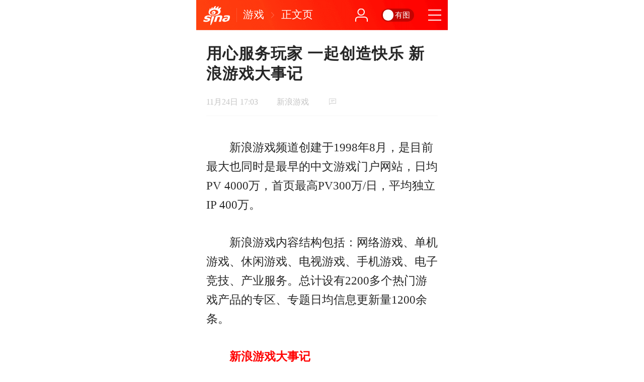

--- FILE ---
content_type: text/html
request_url: https://games.sina.cn/pi/pf/2014-11-24/detail-icesifvw8291824.d.html?vt=4&wm=3200_0001&cid=6573&node_id=6573
body_size: 7961
content:
<!DOCTYPE html>
<html lang="zh-cn">
<head>
  <meta charset="utf-8" />
  <meta name="viewport" content="width=device-width,initial-scale=1,maximum-scale=1,user-scalable=no" />
  <meta name="renderer" content="webkit" />
  <meta http-equiv="X-UA-Compatible" content="IE=edge,chrome=1" />
  <meta name="apple-mobile-web-app-capable" content="yes" />
  <meta name="format-detection" content="telephone=no" />
  <meta name="apple-mobile-web-app-status-bar-style" content="black" />
  <meta name="keywords" content="新浪游戏" />
  <meta name="description" content="新浪游戏频道创建于1998年8月，是目前最大也同时是最早的中文游戏门户网站，日均PV 4000万，首页最高PV300万/日，平均独立IP 400万。" />
  <!-- itemprop 给 qq聊天窗口抓信息用的 图片不能是https或者重定向地址-->
  <title>一起创造快乐 新浪游戏大事记_新浪游戏_手机新浪网</title>
  <link href="//games.sina.com.cn/sina-gdc-common/swiper-3.4.2.min.css" rel="stylesheet" />
	
  <script src="//games.sina.com.cn/sina-gdc-common/swiper-3.4.2.min.js"></script>
	<script src="//sjs2.sinajs.cn/video/sinaplayer/js/page/player.js"></script>
  <script src="//games.sina.com.cn/sina-gdc-common/iphone-inline-video-2.2.2.js"></script>
  <script>rem(7.5);
  window.addEventListener('resize', function () {
    rem(7.5);
  });
  function rem(perWidth, MAX_WIDTH) {
    MAX_WIDTH = MAX_WIDTH ? MAX_WIDTH : 500;
    var cur_w = document.documentElement.clientWidth,
      cur_h = document.documentElement.clientHeight,
      _width = cur_w < cur_h ? cur_w : cur_h;
    document.documentElement.style.fontSize = (_width > MAX_WIDTH ? MAX_WIDTH : _width) / perWidth + "px";
  }
  </script>
  <script>var NEWS_INTERFACE = {
    url: 'https://games.sina.cn/interface/new2019/article/game_wap_article_hot_news.d.html',
    type: 'get',
    dataType: 'jsonp',
    pageSize: 10,
    fid: '',
    maxPage: 4, //-1为无限查，正数为限定的查几页
    pcUrl: 'https://games.sina.com.cn/wjzx/wjjj/2014-11-24/detail-i-icesifvw8291824.shtml',
  }
  </script>
  <script>var __docConfig = {
    "__domain": "yx",
    "__docId": "cesifvw8291824",
    "__docUrl": "http://games.sina.cn/pi/pf/2014-11-24/detail-icesifvw8291824.d.html",
    "__callupId": "cesifvw8291824-comos-xy-cms",
    "__shareUrl": "https://games.sina.cn/pi/pf/2014-11-24/detail-icesifvw8291824.d.html?vt=4&wm=3200_0001&cid=6573&node_id=6573",
    "__sportsShortURL": "",
    "__cmntId": "yx:115-9-835318:0",
    "__cmntTotal": "0",
    "__isGetUserInfo": "1",
    "__mainPic": "//n.sinaimg.cn/0aee28f4/20150907/sinalogo.jpg",
    "__cmntListUrl": 'http://cmnt.sina.cn/index?product=comos&index=cesifvw8291824&tj_ch=yx',
    "__gspsId": "comos:cesifvw8291824",
    "__suda": "article_new_cms",
    "__sudapageId": "3565",
    "__title": "用心服务玩家 一起创造快乐 新浪游戏大事记",
    "__content": "",
    "__tj_ch": "yx",
    "__tj_sch": "yx",
    "__webURL": "https://games.sina.com.cn/wjzx/wjjj/2014-11-24/detail-i-icesifvw8291824.shtml",
    "__ispraise": 0,
    "__responeTime": 1416819814,
    "__cateid": "sina_all",
    "__cre": "newspagew",
    "__media": "",
    "__colleid": 1416819814,
    "__collekey": "d6fb45deefabd4883251d6c5670e2434",
    "__pkeys": "c5ad58243e1a3ed180e5412d46176ab2",
    "__pValue": "cesifvw8291824",
    "__api": "\/\/cmnt.sina.cn\/aj\/v2\/list?channel=gn&newsid=comos-cesifvw8291824&group=0&thread=1&page=1&hot=1",
    "__hotapi": "\/\/interface.sina.cn\/wap_api\/hotnews.d.html",
    "__hotNewsNo": 40,
    "__searchsteamcnf": {"force": null},
    "__isClearAd": false,
    "__laganBack": 1,
    "__isReport": 0,
  '__backurl':'https://games.sina.cn/pi/pf/2014-11-24/detail-icesifvw8291824.d.html?vt=4&wm=3200_0001&cid=6573&node_id=6573'
  };
  var commentConfig = {
    "insertDom": ".j_cmt_wrap",
    "page": "article",
    "getcomments": "\/\/cmnt.sina.cn\/aj\/v2\/list?channel=yx&newsid=comos-cesifvw8291824&group=0&thread=1&page=1&hot=1",
    "jsonp": "_callback",
    "jumpCmnt": true,
    "shareBtn": true,
    "showNewCmnt": false,
    "timeConvert": true,
    "multiple": false,
    "autoStart": true,
    "showCollBtn": true,
    "httpToHttps": true,
    "channel": "yx",
    "newsid": "comos-cesifvw8291824",
    "product": "comos",
    "index": "cesifvw8291824"
  };
  var globalConfig = {
    startTime: new Date().getTime() //页面开始渲染时间,目前应用于：日志统计、性能统计。
  };
  var sudaMapConfig = {
    uId: '',
    pageId: '3565'
  };
  </script>
  <link href="//n1.sinaimg.cn/games/wap2019/vendor-1.0.10.css" rel="stylesheet" />
<link href="//n0.sinaimg.cn/games/wap2019/text-1.0.10.css" rel="stylesheet" /> 

<!-- 2019年国庆节添加 -->
	<link href="https://n0.sinaimg.cn/games/d872e814/20191209/gq_add_css.css?v=3" rel="stylesheet">

<!--2020年6月4日隐藏正文页评论功能-->
<style>
	.j_cmnt_bottom{display:none}
	.bdr-btm-084rem{border-bottom:none;}
</style>
<meta name="sudameta" content="dataid:comos:cesifvw8291824" /></head>
<body>
	<!--header-->
<header class="header bdr-btm-1px">
 <!--logo-->
  <div class="header-logo-con"><a class="header-logo" href="//sina.cn/?vt=4&amp;wm=3200_0001"></a></div>
  <!--一级导航--><a class="header-nav" href="//games.sina.cn/?vt=4&amp;wm=3200_0001">游戏</a>
<a class="header-nav header-nav-sub" href="javascript:;">正文页</a>
<!--导航icon--><a class="guide-icon" href="//sina.cn/Index/nav?vt=4&amp;wm=3200_0001"></a><!--有图无图--><a class="img-mode-ctrl mode-no" href="javascript:;"><span class="mode-txt"><i
    class="txt-has">有图</i><i class="txt-no">无图</i></span><i class="blank-ball"></i></a>
 <!--没登录--><a class="login-not" href="//passport.sina.cn/signin/signin?vt=4&amp;wm=3200_0001&amp;entry=gamesina&amp;revalid=1&amp;r=http://games.sina.cn/pi/pf/2014-11-24/detail-icesifvw8291824.d.html"></a>

</header>
<!--正文标题-->
<div class="text_title">
  <div class="box bdr-btm-1px">
    <h1 class="text_title-tit">用心服务玩家 一起创造快乐 新浪游戏大事记</h1>
    <p class="text_title-detail"><span>11月24日 17:03</span><span>新浪游戏</span><i class="commend-icon"></i></p>
  </div>
</div>
<!--正文内容-->
<section class="text_content">
  <div class="box">
    <p>　　新浪游戏频道创建于1998年8月，是目前最大也同时是最早的中文游戏门户网站，日均PV 4000万，首页最高PV300万/日，平均独立IP 400万。</p><p>　　新浪游戏内容结构包括：网络游戏、单机游戏、休闲游戏、电视游戏、手机游戏、电子竞技、产业服务。总计设有2200多个热门游戏产品的专区、专题日均信息更新量1200余条。</p><p>　　<span style="color: #ff0000;"><strong>新浪游戏大事记</strong></span></p><p>　　<strong>2014年3月27日</strong></p><p>　　<a href="http://games.sina.com.cn/y/n/2014-03-27/1903773403.shtml" target="_blank">获GMGC“全球移动游戏十佳媒体”</a></p><p>　　<strong>2014年1月9日</strong></p><p>　　<a href="http://games.sina.com.cn/y/n/2014-01-09/1033757201.shtml" target="_blank">荣获2013金翎奖最佳网络媒体奖</a></p><p>　　<strong>2013年12月27日</strong></p><p>　　<a href="http://games.sina.com.cn/zt/CGIAC2013/" target="_blank">荣获2013产业年会十大游戏媒体</a></p><p>　　<strong>2013年12月07日</strong></p><p>　　<a href="http://games.sina.com.cn/zt/eGameIndustry2013/" target="_blank">荣获2013行业年会优秀动漫游戏媒体</a></p><p style="line-height: 22px;"><strong>2013年10月11日</strong></p><p style="line-height: 22px;"><a href="http://games.sina.com.cn/y/n/2013-10-11/1637737276.shtml" target="_blank">荣获2013网博会网络传媒品牌奖</a></p><p>　　<strong>2013年03月23日</strong></p><p>　　<a href="http://games.sina.com.cn/zt/cgia2012/" target="_blank">荣获2012行业年会优秀动漫游戏媒体</a></p><p>　　<strong>2012年12月26日</strong></p><p>　　<a href="http://games.sina.com.cn/y/n/2012-12-27/1049680390.shtml" target="_blank">荣获2012“金翎奖”最佳游戏媒体</a></p><p>　　<strong>2012年12月14日</strong></p><p>　　<a href="http://games.sina.com.cn/o/n/2012-12-14/2030677379.shtml" target="_blank">荣获2012网博会网络门户品牌奖</a></p><p>　　<strong>2012年7月31日</strong></p><p>　　<a href="http://g.sina.com.cn/" target="_blank">新浪游戏频道2012新版全新上线</a></p><p>　　<strong>2012年1月</strong></p><p>　　<a href="http://games.sina.com.cn/y/n/2012-01-09/1552571620.shtml" target="_blank">2011产业年会新浪游戏频道获中国十大游戏媒体</a></p><p>　　<strong>2011年12月3日</strong></p><p>　　<a href="http://games.sina.com.cn/y/n/2011-12-03/1739557195.shtml" target="_blank">2011年度游戏行业年会新浪游戏荣获优秀媒体称号</a></p><p>　　<strong>2011年11月29日</strong></p><p>　　<a href="http://games.sina.com.cn/y/n/2011-11-29/1604555491.shtml" target="_blank">2011年“金翎奖”新浪游戏荣获最佳游戏媒体</a></p><p>　　<strong>2011年6月30日 </strong></p><p>　　新浪游戏频道2011新版全新上线</p><p>　　<strong>2011年6月24日</strong></p><p>　　<a href="http://games.sina.com.cn/o/z/wow/2011-06-24/1708415119.shtml" target="_blank">新浪魔兽微坛改版 全新内容全新玩法</a></p><p>　　<strong>2011年6月10日</strong></p><p>　　<a href="http://games.sina.com.cn/o/n/2011-06-10/0931504913.shtml" target="_blank">2011新浪游戏第二届客服世界杯海选开始</a>&nbsp;&nbsp;</p><p>　　<strong>2011年3月9日</strong></p><p>　　<a href="http://games.sina.com.cn/y/n/2011-03-09/1021480330.shtml" target="_blank">2010年度CGWR新浪中国网游排行榜颁奖典礼隆</a></p><p>　　<strong>2011年2月21日</strong></p><p>　　<a href="http://games.sina.com.cn/o/n/2011-02-21/1051476143.shtml" target="_blank">新浪看游戏试运营 开启游戏资讯新时代</a></p><p>　　<strong>2011年1月19日</strong></p><p>　　新浪新游频道 <a href="http://games.sina.com.cn/y/n/2011-01-19/1608470108.shtml" target="_blank">荣膺2010年度中国十佳游戏媒体奖</a>&nbsp;<a href="http://games.sina.com.cn/zt/2010CGIAC/" target="_blank">2010年产业年会报道</a></p><p>　　<strong>2010年9月1日</strong></p><p>　　新浪游戏占卜、小说阅读、新游频道、新游产品库上线</p><p>　　<strong><span style="color: #000000;">2010年</span>7月15日</strong></p><p>　　<strong></strong><a href="http://games.sina.com.cn/y/n/2010-07-15/1008417403.shtml" target="_blank">新浪中国网络游戏排行榜上线</a></p><p>　　<span style="color: #000000;"><strong>2010年</strong></span><strong>6月</strong></p><p>　　<strong></strong><a href="http://games.sina.com.cn/gm2010/" target="_blank">新浪游戏首届客服世界杯</a></p><p>　　<span style="color: #000000;"><strong>2010年</strong></span><strong>4月</strong></p><p>　　<strong></strong><a href="http://games.sina.com.cn/ladyshow/" target="_blank">新浪游戏lady show</a></p><p>　　<span style="color: #000000;"><strong>2010年1月20日</strong></span></p><p>　　<strong></strong><a href="/y/n/2010-01-20/2227369356.shtml" target="_blank">荣获2009年度中国游戏产业年会游戏最佳媒体</a>”</p><p>　　<span style="color: #000000;"><strong>2009年12月4日</strong></span></p><p>　　<strong></strong><a href="/y/n/2009-12-04/1935357858.shtml" target="_blank">中国网络文化盛典网游专业媒体奖</a>”</p><p>　　<span style="color: #000000;"><strong>2009年12月1日</strong></span></p><p>　　<strong></strong><a href="/y/n/2009-12-01/2041356748.shtml" target="_blank">中国游戏行业年会“最佳媒体”“最佳发卡平台”</a></p><p>　　<strong>2009年2月</strong></p><p>　　<a href="http://ka.sina.com.cn/" target="_blank">国内首家发卡平台新浪新手卡中心上线</a></p><p>　　<span style="color: #000000;"><strong>2009年1月15日</strong></span></p><p>　　<strong></strong><a href="http://games.sina.com.cn/y/n/2009-01-16/1523292992.shtml" target="_blank">荣获08年度中国游戏产业年会“十佳游戏媒体”、“中国游戏企业爱心奖奖</a>”</p><p>　　<span style="color: #000000;"><strong>2009年1月07日</strong></span></p><p>　　<strong></strong><a href="http://blog.sina.com.cn/s/blog_5e183e960100btld.html" target="_blank">《纷争OL》官方博客今日落户新浪</a></p><p>　　<span style="color: #000000;"><strong>2008年12月17日</strong></span></p><p>　　<strong></strong><a href="http://games.sina.com.cn/y/n/2008-12-17/1048287056.shtml" target="_blank">08游戏行业年会“优秀动漫游戏媒体” “最佳网络游戏综合服务平台”。</a></p><p>　　<span style="color: #000000;"><strong>2008年12月</strong></span></p><p>　　<strong></strong><a href="http://games.sina.com.cn/zt/10th/" target="_blank">新浪游戏十周年庆典</a></p><p>　　<span style="color: #000000;"><strong>2008年11月4日</strong></span></p><p>　　<strong></strong><a href="http://games.sina.com.cn/y/n/2008-11-04/1900278022.shtml" target="_blank">新浪游戏荣获“金翎奖”最佳游戏动漫网络媒体</a></p><p>　　<span style="color: #000000;"><strong>2008年09月26日</strong></span></p><p>　　<strong></strong><a href="http://games.sina.com.cn/o/n/2008-09-26/1113271107.shtml" target="_blank">久游《领土争霸》官博落户新浪</a></p><p>　　<span style="color: #000000;"><strong>2008年8月25日至2008年9月27日<br /></strong></span></p><p>　　<strong></strong><a class="akey" href="http://games.sina.com.cn/y/n/2008-08-28/1620266181.shtml" target="_blank">新浪2008游戏运动会</a></p><p>　　<strong><span style="color: #000000;">2008年7月17日</span></strong></p><p>　　<strong></strong><a class="akey" href="http://games.sina.com.cn/y/2008chinajoy/" target="_blank">第六届ChinaJoy游戏展新浪全民报道活动</a></p><p>　　<a class="akey" href="http://games.sina.com.cn/y/n/2008-07-11/1630258066.shtml" target="_blank">ChinaJoy组委会指定UTG为唯一语音电台</a></p><p>　　<strong>2008年4月28日</strong></p><p>　　<span style="color: #000000;"><strong></strong><a class="akey" href="http://games.sina.com.cn/WCG/" target="_blank">WCG官方网站落户新浪游戏</a><a class="akey" href="http://games.sina.com.cn/y/n/2008-04-10/1652243826.shtml" target="_blank"></a></span></p><p>　　<strong><span style="color: #000000;">2008年4月11日</span></strong></p><p>　　<span style="color: #000000;"><strong></strong><a class="akey" href="http://games.sina.com.cn/y/n/2008-04-10/1652243826.shtml" target="_blank">新浪游戏推出网络电台</a></span></p><p>　　<strong><span style="color: #000000;">2008年1月16日</span></strong></p><p>　　<span style="color: #000000;"><strong></strong><a class="akey" href="http://games.sina.com.cn/y/n/2008-01-21/1154232514.shtml" target="_blank">新浪游戏荣获2007年度游戏年会十佳游戏媒体</a></span></p><p>　　<strong><span style="color: #000000;">2008年1月14日</span></strong></p><p>　　<span style="color: #ff0000;"><strong></strong><a class="akey" href="http://games.sina.com.cn/y/n/2008-01-14/1917231493.shtml" target="_blank"></a><a class="akey" href="http://games.sina.com.cn/y/n/2008-01-14/1917231493.shtml" target="_blank"></a><a class="akey" href="http://games.sina.com.cn/y/n/2008-01-14/1917231493.shtml" target="_blank"><span style="color: #3300ff;">新浪游戏全力推出网游利器UTG4.0</span></a></span></p><p>　　<strong><span style="color: #000000;">2008年1月11日</span></strong></p><p>　　<strong></strong><a class="akey" href="http://games.sina.com.cn/y/n/2008-01-14/1030231334.shtml" target="_blank"></a><a class="akey" href="http://games.sina.com.cn/hr/" target="_blank">新浪</a><a href="http://games.sina.com.cn/hr/" target="_blank">动漫游戏产业人才交流平台上线</a></p><p>　　<br /><strong><span style="color: #ff0000;">&nbsp;&nbsp;&nbsp; </span><span style="color: #000000;">2007年12月6日</span></strong></p><p>　　<strong></strong><a class="akey" href="http://games.sina.com.cn/y/n/2007-12-07/1513225869.shtml" target="_blank">新浪游戏荣获07游戏行业年会优秀动漫游戏媒体</a></p><p>　　<strong><span style="color: #000000;">2007年12月1日</span></strong></p><p>　　<strong></strong><a class="akey" href="http://games.sina.com.cn/2008/" target="_blank">新浪2008“游戏运动会”正式推出</a></p><p>　　<strong><span style="color: #000000;">2007年11月1日</span></strong></p><p>　　<span style="color: #000000;"><strong></strong><a class="akey" href="http://games.sina.com.cn/o/n/2007-11-01/0945220139.shtml" target="_blank">新浪游戏整合搜索引擎及网络小说动漫版块全新上线</a></span></p><p>　　<strong><span style="color: #000000;">2007年11月1日</span></strong></p><p>　　<span style="color: #000000;"><strong></strong><a class="akey" href="http://games.sina.com.cn/y/n/2007-11-01/1833220316.shtml" target="_blank">2007“金翎奖”金羽飘落 新浪游戏蝉联最佳</a></span></p><p>　　<strong><span style="color: #000000;">2007年10月25日</span></strong></p><p>　　<span style="color: #000000;"><strong></strong><a class="akey" href="http://games.sina.com.cn/y/n/2007-10-29/1724219696.shtml" target="_blank">新浪游戏摘得优秀网络文化产业服务平台称号</a></span></p><p>　　<span style="color: #000000;"><strong>2007年10月25日</strong></span></p><p>　　<span style="color: #000000;"><a class="akey" href="http://games.sina.com.cn/xjjy/" target="_blank">新浪合作运营项目《新星际家园》上线</a><br /></span></p><p>　　<strong>2007年9月20日</strong></p><p>　　<a class="akey" href="http://games.sina.com.cn/y/n/2007-09-20/1403214426.shtml" target="_blank">新浪携手八大游戏厂商正式推出游戏资料库</a></p><p>　　<strong>2007年9月1日</strong></p><p>　　新浪游戏事业部成立</p><p>　　<strong>2007年8月14日</strong></p><p>　　<a class="akey" href="http://games.sina.com.cn/njz/" target="_blank">新浪合作运营项目《<span style="FONT-SIZE: 10pt">机战</span>》上线</a></p><p>　　<strong>2007年7月11日</strong></p><p>　　<a class="akey" href="http://games.sina.com.cn/y/2007chinajoy/" target="_blank">新浪游戏推出第五届ChinaJoy大型游戏展全民博客报道活动</a></p><p>　　<strong>2007年1月1日</strong></p><p>　　<a class="akey" href="http://games.sina.com.cn/z/wow/blogct.shtml" target="_blank">新浪游戏推出“中国首届魔兽世界玩家博客大赛”</a></p><p>　　<strong>2006年6月</strong></p><p>　　<a class="akey" href="http://hd.games.sina.com.cn/g_item/2006/5-25/1948/index.php" target="_blank">新浪游戏举办“新浪NVIDIA杯游戏视频大赛”</a></p><p>　　<strong>2006年3月3日</strong></p><p>　　<a class="akey" href="http://games.sina.com.cn/xyd/" target="_blank">新浪合作运营项目《<span style="FONT-SIZE: 10pt">侠义道</span>》上线</a></p><p>　　<strong>2006年1月25日</strong></p><p>　　<strong></strong><a class="akey" href="http://games.sina.com.cn/nbxqt/" target="_blank">新浪合作运营项目《碧雪情天》<span style="font-size: 12px;">公测</span></a></p><p>　　<strong>2004年3月</strong></p><p>　　<a class="akey" href="http://games.sina.com.cn/zt/WCGKM/" target="_blank">新浪游戏成为WCG2004中国官方网站 </a></p><p>　　<strong>2003年10月</strong></p><p>　　<a class="akey" href="http://games.sina.com.cn/zt/030928_air_youngs/" target="_blank">北京·日坛 首届新浪欢乐节</a></p><p>　　<strong>2003年7月</strong></p><p>　　<a class="akey" href="http://games.sina.com.cn/z/mm/" target="_blank">新浪游戏举办 中国第一届游戏MM风采秀</a></p><p>　　<strong>2002年9月</strong></p><p>　　<a class="akey" href="http://games.sina.com.cn/newgames/0212/120815334.shtml" target="_blank">新浪游戏“石器梦幻宠物设计大赛”</a></p><p>　　<strong>2002年2月</strong></p><p>　　<a class="akey" href="http://games.sina.com.cn/z/d2x/indexpage.shtml" target="_blank">新浪游戏推出《暗黑破坏神2》网上预定销售系统</a></p><p>　　<strong>1998年2月</strong></p><p>　　四通利方网站推出游戏频道，开始提供游戏资讯服务</p>
  </div>
</section>
<!--推荐阅读-->
<!--模块标题-->
<div class="compo_title bdr-top-5px">
  <h2>推荐阅读</h2>
</div>
<div class="news_container box mgn-top--03rem">
		<div class="news bdr-btm-1px">
	  <a class="news-link" href="http://games.sina.com.cn/zt/2014cgiac/">
		  		<img class="news-img" src="" alt="{$v.title}}">
		<div class="news-con">
		  <h3>2014年度“中国游戏产业年会”新浪游戏全程报道专题</h3>
		  <p class="news-detail">
			<span>2014-11-20 17:19:17</span>
			<i class="commend-icon"></i>
		  </p >
		</div>
	  </a >
	</div>
		<div class="news bdr-btm-1px">
	  <a class="news-link" href="http://games.sina.com.cn/o/z/2014-11-17/1754833376.shtml">
		  		<img class="news-img" src="" alt="{$v.title}}">
		<div class="news-con">
		  <h3>新浪游戏微博营销：微博精准效果营销分享</h3>
		  <p class="news-detail">
			<span>2014-11-17 17:54:10</span>
			<i class="commend-icon"></i>
		  </p >
		</div>
	  </a >
	</div>
		<div class="news bdr-btm-1px">
	  <a class="news-link" href="http://games.sina.com.cn/o/z/2014-11-17/1742833371.shtml">
		  		<img class="news-img" src="" alt="{$v.title}}">
		<div class="news-con">
		  <h3>新浪游戏微博营销：助推品牌自传播案例</h3>
		  <p class="news-detail">
			<span>2014-11-17 17:42:54</span>
			<i class="commend-icon"></i>
		  </p >
		</div>
	  </a >
	</div>
		<div class="news bdr-btm-1px">
	  <a class="news-link" href="http://games.sina.com.cn/o/z/2014-11-17/1730833358.shtml">
		  		<img class="news-img" src="" alt="{$v.title}}">
		<div class="news-con">
		  <h3>新浪游戏微博营销：引爆品牌的粉丝能量</h3>
		  <p class="news-detail">
			<span>2014-11-17 17:30:19</span>
			<i class="commend-icon"></i>
		  </p >
		</div>
	  </a >
	</div>
		<div class="news bdr-btm-1px">
	  <a class="news-link" href="http://games.sina.com.cn/o/z/2014-11-17/1722833355.shtml">
		  		<img class="news-img" src="" alt="{$v.title}}">
		<div class="news-con">
		  <h3>新浪游戏微博营销：微博新动向</h3>
		  <p class="news-detail">
			<span>2014-11-17 17:22:51</span>
			<i class="commend-icon"></i>
		  </p >
		</div>
	  </a >
	</div>
		<div class="news bdr-btm-1px">
	  <a class="news-link" href="http://games.sina.com.cn/zt/2014WBH/">
		  		<img class="news-img" src="" alt="{$v.title}}">
		<div class="news-con">
		  <h3>2014文博会新浪游戏全程报道专题</h3>
		  <p class="news-detail">
			<span>2014-10-13 16:15:47</span>
			<i class="commend-icon"></i>
		  </p >
		</div>
	  </a >
	</div>
		<div class="news bdr-btm-1px">
	  <a class="news-link" href="http://games.sina.com.cn/zt/digichina2014/">
		  		<img class="news-img" src="" alt="{$v.title}}">
		<div class="news-con">
		  <h3>2014网博会新浪游戏全程报道专题</h3>
		  <p class="news-detail">
			<span>2014-10-13 16:08:49</span>
			<i class="commend-icon"></i>
		  </p >
		</div>
	  </a >
	</div>
	</div>
<!--新闻列表加载条-->
<!--<div class="news_loading bdr-top-1px">
  <i class="news_loading_icon"></i>
  <span>加载中...</span>
</div>-->
<!--热门评论（弃用）-->
<!--+compo_title-->
<!--.comment-container.box-->
<!--  +hot-reviews-->
<!--  +hot-reviews-->
<!--  +hot-reviews-->
<!--  +hot-reviews-->
<!--  a.btn-all(href='javascript:;') 全部评论-->
<!--热门评论（启用，from新浪移动）-->
<div class="j_cmt_wrap bdr-top-5px"></div>
<div class="footer-container bdr-btm-084rem">
  <!--footer-->
  <footer class="footer" data-sudaclick="game_wap_foot">
			<a href="http://share.sina.cn/callback?vt=4&amp;wm=3200_0001&amp;url=%2F%2Fgames.sina.cn%2Fpi%2Fpf%2F2014-11-24%2Fdetail-icesifvw8291824.d.html%3Fvt%3D4%26wm%3D3200_0001%26cid%3D6573%26node_id%3D6573&amp;title=%E6%88%91%E6%AD%A3%E5%9C%A8%E7%94%A8%40%E6%96%B0%E6%B5%AA%E6%B8%B8%E6%88%8F+%E6%89%8B%E6%9C%BA%E7%BD%91%E6%89%BE%E6%B8%B8%E6%88%8F%EF%BC%8C%E8%BF%99%E9%87%8C%E6%9C%89%E4%BD%8E%E8%B0%83%E5%A5%A2%E5%8D%8E%E6%9C%89%E5%86%85%E6%B6%B5%E7%9A%84%E6%B8%B8%E6%88%8F%E8%B5%84%E8%AE%AF%EF%BC%8C%E8%BF%99%E9%87%8C%E6%9C%89%E9%AB%98%E7%AB%AF%E5%A4%A7%E6%B0%94%E4%B8%8A%E6%A1%A3%E6%AC%A1%E7%9A%84%E6%B8%B8%E6%88%8F%E4%B8%93%E9%A2%98%EF%BC%8C%E8%BF%99%E9%87%8C%E6%9C%89%E7%8B%82%E6%8B%BD%E9%85%B7%E7%82%ABD%E7%82%B8%E5%A4%A9%E7%9A%84%E6%B8%B8%E6%88%8F%E6%B4%BB%E5%8A%A8%EF%BC%8C%E8%BF%99%E9%87%8C%E6%9C%89%E6%97%B6%E5%B0%9A%E4%BA%AE%E4%B8%BD%E5%B0%8F%E6%B8%85%E6%96%B0%E7%9A%84%E6%B8%B8%E6%88%8F%E7%BE%8E%E5%A5%B3%EF%BC%8C%E8%BF%99%E9%87%8C%E6%9C%89%E5%A5%94%E6%94%BE%E6%B4%8B%E6%B0%94%E6%9C%89%E6%B7%B1%E5%BA%A6%E7%9A%84%E6%B8%B8%E6%88%8F%E8%AF%84%E6%B5%8B%EF%BC%8C%E9%A9%AC%E4%B8%8A%E7%82%B9%E6%88%91%E7%82%B9%E6%88%91%E7%82%B9%E6%88%91%EF%BC%81&amp;pic=http://www.sinaimg.cn/gm/2015/1208/wapshare.jpg&amp;content=%E6%88%91%E6%AD%A3%E5%9C%A8%E7%94%A8%40%E6%96%B0%E6%B5%AA%E6%B8%B8%E6%88%8F+%E6%89%8B%E6%9C%BA%E7%BD%91%E6%89%BE%E6%B8%B8%E6%88%8F%EF%BC%8C%E8%BF%99%E9%87%8C%E6%9C%89%E4%BD%8E%E8%B0%83%E5%A5%A2%E5%8D%8E%E6%9C%89%E5%86%85%E6%B6%B5%E7%9A%84%E6%B8%B8%E6%88%8F%E8%B5%84%E8%AE%AF%EF%BC%8C%E8%BF%99%E9%87%8C%E6%9C%89%E9%AB%98%E7%AB%AF%E5%A4%A7%E6%B0%94%E4%B8%8A%E6%A1%A3%E6%AC%A1%E7%9A%84%E6%B8%B8%E6%88%8F%E4%B8%93%E9%A2%98%EF%BC%8C%E8%BF%99%E9%87%8C%E6%9C%89%E7%8B%82%E6%8B%BD%E9%85%B7%E7%82%ABD%E7%82%B8%E5%A4%A9%E7%9A%84%E6%B8%B8%E6%88%8F%E6%B4%BB%E5%8A%A8%EF%BC%8C%E8%BF%99%E9%87%8C%E6%9C%89%E6%97%B6%E5%B0%9A%E4%BA%AE%E4%B8%BD%E5%B0%8F%E6%B8%85%E6%96%B0%E7%9A%84%E6%B8%B8%E6%88%8F%E7%BE%8E%E5%A5%B3%EF%BC%8C%E8%BF%99%E9%87%8C%E6%9C%89%E5%A5%94%E6%94%BE%E6%B4%8B%E6%B0%94%E6%9C%89%E6%B7%B1%E5%BA%A6%E7%9A%84%E6%B8%B8%E6%88%8F%E8%AF%84%E6%B5%8B%EF%BC%8C%E9%A9%AC%E4%B8%8A%E7%82%B9%E6%88%91%E7%82%B9%E6%88%91%E7%82%B9%E6%88%91%EF%BC%81">分享</a>
		<a href="http://games.sina.cn/pi/pf/2014-11-24/detail-icesifvw8291824.d.html?vt=4&amp;wm=3200_0001">关于</a>
		<a href="http://game.proc.sina.cn/cmnt/list.php?vt=4&amp;wm=3200_0001&amp;product=comos&amp;index=fxmihae9157040">反馈</a>
		<a href="http://games.sina.com.cn">网页版</a>
</footer>
</div>
<!--回到顶部-->
<div class="to_top">
  <a class="to_html_top" href="javascript:;"><span></span></a>
  <a class="to_app" href="http://games.sina.com.cn/import/248/2014/1205/126.html?from=wap"><span></span></a>
</div>
	
<script type="text/javascript">
//SUDA日志统计 具体内容服务端生成 
var sudaLogConfig={
    prevPageClickTime:''//性能统计，不使用suda_map可省略，prevPageClickTime表示上次页面点击链接开始请求的时间
}
</script>
<script src='//mjs.sinaimg.cn/wap/online/public/suda/js/index.min.js'></script>
 <script type="text/javascript" src="//n.sinaimg.cn/games/wap2019/vendor-1.0.10.js"></script>
  <script type="text/javascript" src="//n.sinaimg.cn/games/wap2019/text-1.0.10.js"></script>

<script>
	if(document.getElementById("viewmore")){
  document.getElementById("viewmore").onclick = function(){
     document.getElementById("viewmore").style.display = "none";
      document.getElementById("page_more").style.display='inline';
  } ;
	}
</script>
	

<script type="text/javascript" src="https://res.wx.qq.com/open/js/jweixin-1.0.0.js"></script> 
<script type="text/javascript">
    wx.config({     
		debug: false, // 开启调试模式,调用的所有api的返回值会在客户端alert出来，若要查看传入的参数，可以在pc端打开，参数信息会通过log打出，仅在pc端时才会打印。
		 appId: '', // 必填，公众号的唯一标识
		 timestamp: "", // 必填，生成签名的时间戳
		 nonceStr: "", // 必填，生成签名的随机串
		 signature: "",// 必填，签名，见附录1
        jsApiList: ["onMenuShareTimeline","onMenuShareAppMessage"] // 必填，需要使用的JS接口列表，所有JS接口列表见附录2
    });
    
    wx.ready(function(){
		//分享到朋友圈
        wx.onMenuShareTimeline({
            title: "用心服务玩家 一起创造快乐 新浪游戏大事记", // 分享标题
            link: "https://games.sina.cn/pi/pf/2014-11-24/detail-icesifvw8291824.d.html?vt=4&amp;wm=3200_0001&amp;cid=6573&amp;node_id=6573", // 分享链接
            imgUrl: 'http://n.sinaimg.cn/0aee28f4/20150907/sinalogo.jpg', // 分享图标33333
            success: function () { 
                //$(".shareTip").click();
            },
            cancel: function () { 
            } 
        });
		
        //分享给朋友
        wx.onMenuShareAppMessage({
            title: "用心服务玩家 一起创造快乐 新浪游戏大事记", // 分享标题
            desc: "新浪游戏频道创建于1998年8月，是目前最大也同时是最早的中文游戏门户网站，日均PV 4000万，首页最高PV300万/日，平均独立IP 400万。", // 分享描述
            link: 'https://games.sina.cn/pi/pf/2014-11-24/detail-icesifvw8291824.d.html?vt=4&amp;wm=3200_0001&amp;cid=6573&amp;node_id=6573', // 分享链接
            imgUrl: "http://n.sinaimg.cn/0aee28f4/20150907/sinalogo.jpg", // 分享图标
            type: 'link', // 分享类型,music、video或link，不填默认为link
            dataUrl: '', // 如果type是music或video，则要提供数据链接，默认为空
            success: function () { 
                //$(".shareTip").click();
            },
            cancel: function () { 
            } 
        });
    });
    wx.error(function(res){
        console.log(res);
    });
	
</script>



	
<script src="https://pluto.sina.cn/gk/match?id=1"></script><script src="https://n.sinaimg.cn/default/7bd4e141/20251210/log.js"></script></body>
</html>

--- FILE ---
content_type: text/html;charset=UTF-8
request_url: https://cmnt.sina.cn/aj/v2/counts?ids=yx:115-9-835318:0&_=1767105791161&_callback=Zepto1767105791157
body_size: -13
content:
 Zepto1767105791157({"yx:115-9-835318:0":{"total":2,"show":2,"thread_show":2,"qreply_show":2,"qreply":2,"real_show":2}});

--- FILE ---
content_type: text/html
request_url: https://games.sina.cn/interface/new2019/article/game_wap_article_hot_news.d.html?callback=jQuery3410668280488185991_1767105791235&page=1&pageSize=10&fid=&pcUrl=https%3A%2F%2Fgames.sina.com.cn%2Fwjzx%2Fwjjj%2F2014-11-24%2Fdetail-i-icesifvw8291824.shtml&_=1767105791236
body_size: 3251
content:
jQuery3410668280488185991_1767105791235({"novels":[],"req_time":1767105791,"data":[{"iid":"1VOSEg","fp_iid":"1VOSEf","cx_sub_reason":"0","mthumbs":"","thumb":"https:\/\/n.sinaimg.cn\/ent\/transform\/500\/w300h200\/20251230\/ee8a-acce2ea89ef90d292e1a153901e4e4d8.jpg","uuid":"f391c13ef6373154be29ea7122353754","bpic":0,"thumb2":"","surl":"http:\/\/ent.sina.cn\/film\/foreign\/2025-12-30\/detail-inhepntu7332573.d.html?cre=gamepagew&mod=f&loc=1&r=0&rfunc=51&tj=cxvertical_wap_gamepagew_f","reason":12,"thumbs":["https:\/\/n.sinaimg.cn\/ent\/600\/w1920h1080\/20251230\/928a-a07999cc98999780281a77034b053604.jpg"],"url":"http:\/\/ent.sina.com.cn\/m\/f\/2025-12-30\/doc-inhepntu7332573.shtml?cre=gamepagew&mod=f&loc=1&r=0&rfunc=51&tj=cxvertical_wap_gamepagew_f","pid":28,"vid":0,"cx_clickid":"","cx_infoid":"06748776086234931206f1e11ce6874f2a6100","fstyle":0,"cx_hisExposeNum":"100","cx_pkey":"default","cx_hisCtr":"0.03","dataid":"comos:nhepntu7332573","type":1,"muid":"1773188","cx_hisAvgTime":"10.17","info":"f391c13ef6373154be29ea7122353754|0|1|0|51|cxvertical_wap_gamepagew_f|1767105791|0|12||0|1VOSEg|0|92000|cx06953e4ff000006f1e11ce6874f2a6e|||0|0|comos:nhepntu7332573||06748776086234931206f1e11ce6874f2a6100","mintro":"《使命召唤》真人电影定主创 泰勒·谢里丹打造","is_update":0,"media_show":"","cx_uuid":"f391c13ef6373154be29ea7122353754","cx_dataid":"comos:nhepntu7332573","url2uuid":"f391c13ef6373154be29ea7122353754","media":"新浪娱乐","mtitle":"《使命召唤》真人电影定主创 泰勒·谢里丹打造"},{"url":"http:\/\/k.sina.com.cn\/article_3846095790_me53ec3ae033014h76.html?cre=gamepagew&mod=f&loc=2&r=0&rfunc=51&tj=cxvertical_wap_gamepagew_f","pid":1,"vid":57549726930,"cx_clickid":"","iid":"1VMxDC","fp_iid":"1VMxDD","fstyle":0,"cx_sub_reason":"0","thumb":"https:\/\/n.sinaimg.cn\/sinakd20251229ac\/199\/w639h360\/20251229\/1ff0-53af9dbfd282b2ce5e07e1e58f3196c6.jpg","is_update":0,"cx_hisExposeNum":"816","cx_infoid":"06748776086234931206f1e11ce6874f2a6101","cx_hisCtr":"0.1004902","dataid":"comos:nhemqav0382073","info":"0edb6c8e11bf30988e5ea5057e386676|0|2|0|51|cxvertical_wap_gamepagew_f|1767105791|0|182||0|1VMxDC|0|92000|cx06953e4ff000006f1e11ce6874f2a6e|||0|0|comos:nhemqav0382073||06748776086234931206f1e11ce6874f2a6101","uuid":"0edb6c8e11bf30988e5ea5057e386676","type":9,"muid":"1686545","cx_hisAvgTime":"28.88","bpic":0,"url2uuid":"0edb6c8e11bf30988e5ea5057e386676","thumb2":"http:\/\/n.sinaimg.cn\/vmsri\/orj480\/e53ec3aely1i8rkwzjq91j21ha0u041x.jpg","media_show":"","cx_uuid":"0edb6c8e11bf30988e5ea5057e386676","surl":"http:\/\/k.sina.cn\/article_3846095790_me53ec3ae033014h76.html?cre=gamepagew&mod=f&loc=2&r=0&rfunc=51&tj=cxvertical_wap_gamepagew_f","cx_dataid":"comos:nhemqav0382073","reason":182,"media":"爷爱怀旧","cx_pkey":"CMS_MCtianyinvideophoto"},{"iid":"1VOC0m","fp_iid":"1VOC0l","cx_sub_reason":"0","mthumbs":"","thumb":"https:\/\/n.sinaimg.cn\/ent\/transform\/500\/w300h200\/20251230\/58c4-eb67448c3e0cb55f4efeda06890f5b8b.jpg","uuid":"e22f752cabcd35729d1c25d9b7853b35","bpic":0,"thumb2":"","surl":"http:\/\/ent.sina.cn\/film\/foreign\/2025-12-30\/detail-inhephna4428539.d.html?cre=gamepagew&mod=f&loc=3&r=0&rfunc=51&tj=cxvertical_wap_gamepagew_f","reason":12,"thumbs":["https:\/\/n.sinaimg.cn\/ent\/486\/w1638h2048\/20251230\/a233-561e0ff3d323a9329032b202a1ec6614.jpg"],"url":"http:\/\/ent.sina.com.cn\/m\/f\/2025-12-30\/doc-inhephna4428539.shtml?cre=gamepagew&mod=f&loc=3&r=0&rfunc=51&tj=cxvertical_wap_gamepagew_f","pid":28,"vid":0,"cx_clickid":"","cx_infoid":"06748776086234931206f1e11ce6874f2a6102","fstyle":0,"cx_hisExposeNum":"107","cx_pkey":"default","cx_hisCtr":"0.009345794","dataid":"comos:nhephna4428539","type":1,"muid":"1773188","cx_hisAvgTime":"19.5","info":"e22f752cabcd35729d1c25d9b7853b35|0|3|0|51|cxvertical_wap_gamepagew_f|1767105791|0|12||0|1VOC0m|0|92000|cx06953e4ff000006f1e11ce6874f2a6e|||0|0|comos:nhephna4428539||06748776086234931206f1e11ce6874f2a6102","mintro":"《我的世界》电影拍续集 定档2027年暑期上映","is_update":0,"media_show":"","cx_uuid":"e22f752cabcd35729d1c25d9b7853b35","cx_dataid":"comos:nhephna4428539","url2uuid":"e22f752cabcd35729d1c25d9b7853b35","media":"新浪娱乐","mtitle":"《我的世界》电影拍续集 定档2027年暑期上映"},{"url":"http:\/\/k.sina.com.cn\/article_1496814565_593793e502001wc2q.html?cre=gamepagew&mod=f&loc=4&r=0&rfunc=51&tj=cxvertical_wap_gamepagew_f","pid":1,"vid":0,"cx_clickid":"","iid":"1VPD0s","fp_iid":"1VPD0t","fstyle":0,"reason":12,"cx_sub_reason":"0","thumb":"https:\/\/n.sinaimg.cn\/sinakd20251230s\/200\/w1080h720\/20251230\/e223-2342d9abc556282d0c2d1413f7d703e2.jpg","cx_hisExposeNum":"437","cx_infoid":"06748776086234931206f1e11ce6874f2a6103","cx_pkey":"default","cx_hisCtr":"0.06407323","dataid":"comos:nhepxiv5914745","info":"da7c1b22d0b63425bdb639db51b325e9|0|4|0|51|cxvertical_wap_gamepagew_f|1767105791|0|12||0|1VPD0s|0|92000|cx06953e4ff000006f1e11ce6874f2a6e|||0|0|comos:nhepxiv5914745||06748776086234931206f1e11ce6874f2a6103","uuid":"da7c1b22d0b63425bdb639db51b325e9","type":9,"muid":"1749333","cx_hisAvgTime":"92.85","bpic":0,"url2uuid":"da7c1b22d0b63425bdb639db51b325e9","thumb2":"","media_show":"","cx_uuid":"da7c1b22d0b63425bdb639db51b325e9","surl":"http:\/\/k.sina.cn\/article_1496814565_593793e502001wc2q.html?cre=gamepagew&mod=f&loc=4&r=0&rfunc=51&tj=cxvertical_wap_gamepagew_f","cx_dataid":"comos:nhepxiv5914745","is_update":0,"thumbs":["https:\/\/n.sinaimg.cn\/sinakd20251230s\/67\/w1000h667\/20251230\/0573-2e5816c2a5af8f33a4f3870076641760.jpg","https:\/\/n.sinaimg.cn\/sinakd20251230s\/291\/w1080h811\/20251230\/363b-8a2bbd5a665385693a4c212f8f1633b3.jpg"],"media":"封面新闻"},{"url":"http:\/\/k.sina.com.cn\/article_1648894531_6248224304001ud6w.html?cre=gamepagew&mod=f&loc=5&r=0&rfunc=51&tj=cxvertical_wap_gamepagew_f","pid":115,"vid":0,"cx_clickid":"","iid":"1VQBCT","fp_iid":"1VQBCU","fstyle":0,"cx_sub_reason":"0","media":"馮偉文","thumb":"https:\/\/n.sinaimg.cn\/sinakd\/sni\/0\/w2048h1152\/20251230\/0275-b7a4fbeecac08f92c4a3a192f0022a50.jpg","cx_pkey":"default","reason":12,"info":"0b24b6a0f8243a9992f9bc5638bb2261|0|5|0|51|cxvertical_wap_gamepagew_f|1767105791|0|12||0|1VQBCT|0|92000|cx06953e4ff000006f1e11ce6874f2a6e|||0|0|comos:nheqyve9432538||06748776086234931206f1e11ce6874f2a6104","cx_hisCtr":"0","dataid":"comos:nheqyve9432538","url2uuid":"0b24b6a0f8243a9992f9bc5638bb2261","uuid":"0b24b6a0f8243a9992f9bc5638bb2261","type":9,"muid":"1815356","cx_hisAvgTime":"0","bpic":0,"cx_infoid":"06748776086234931206f1e11ce6874f2a6104","thumb2":"","cx_uuid":"0b24b6a0f8243a9992f9bc5638bb2261","media_show":"","surl":"http:\/\/k.sina.cn\/article_1648894531_6248224304001ud6w.html?cre=gamepagew&mod=f&loc=5&r=0&rfunc=51&tj=cxvertical_wap_gamepagew_f","cx_dataid":"comos:nheqyve9432538","is_update":0,"is_3pics":1,"thumbs":["https:\/\/n.sinaimg.cn\/sinakd\/sni\/0\/w2048h1152\/20251230\/80be-d8db0ad2b72e827dc98f5bbbd90c0085.jpg","https:\/\/n.sinaimg.cn\/sinakd\/sni\/0\/w2048h1152\/20251230\/ac7c-cec7cc7f89aeba76c5962d186c021c3b.jpg","https:\/\/n.sinaimg.cn\/sinakd\/sni\/0\/w2048h1152\/20251230\/1117-492f681da41344b9cc9707d4e0c4f346.jpg","https:\/\/n.sinaimg.cn\/sinakd\/sni\/0\/w2048h1152\/20251230\/f32c-776b2033b5352927d8e71cfb54c921bf.jpg","https:\/\/n.sinaimg.cn\/sinakd\/sni\/0\/w2048h1152\/20251230\/b815-16ad93948c383b445eb8b1f96fb0eea0.jpg","https:\/\/n.sinaimg.cn\/sinakd\/sni\/0\/w2048h1152\/20251230\/ff02-feba5409087ad85f6ee1bc82e51c091f.jpg"],"cx_hisExposeNum":"0"},{"url":"http:\/\/k.sina.com.cn\/article_2439482773_m91678d9503301bdi8.html?cre=gamepagew&mod=f&loc=6&r=0&rfunc=51&tj=cxvertical_wap_gamepagew_f","pid":115,"vid":57560972830,"cx_clickid":"","iid":"1VQ9Z2","fp_iid":"1VQ9Z3","fstyle":0,"cx_sub_reason":"0","thumb":"https:\/\/n.sinaimg.cn\/sinakd20251230ac\/533\/w480h853\/20251230\/9811-cd69a232c5f02a1eaff6a46d2f14eab8.jpg","is_update":0,"cx_infoid":"06748776086234931206f1e11ce6874f2a6105","cx_hisExposeNum":"33","cx_hisCtr":"0.030303031","dataid":"comos:nhequph9552253","info":"49abf7e41ccd3bd79e132644583a7c3b|0|6|0|51|cxvertical_wap_gamepagew_f|1767105791|0|12||0|1VQ9Z2|0|92000|cx06953e4ff000006f1e11ce6874f2a6e|||0|0|comos:nhequph9552253||06748776086234931206f1e11ce6874f2a6105","uuid":"49abf7e41ccd3bd79e132644583a7c3b","type":9,"muid":"1799988","cx_hisAvgTime":"6.3","bpic":0,"url2uuid":"49abf7e41ccd3bd79e132644583a7c3b","thumb2":"http:\/\/n.sinaimg.cn\/simba_cv\/799\/w2048h1151\/20251230\/7954-9a3485e889706fcca93b708b58954467.jpg","media_show":"","cx_uuid":"49abf7e41ccd3bd79e132644583a7c3b","surl":"http:\/\/k.sina.cn\/article_2439482773_m91678d9503301bdi8.html?cre=gamepagew&mod=f&loc=6&r=0&rfunc=51&tj=cxvertical_wap_gamepagew_f","cx_dataid":"comos:nhequph9552253","reason":12,"media":"生活这一刻","cx_pkey":"default"},{"url":"http:\/\/k.sina.com.cn\/article_1773434120_m69b47508033017sd4.html?cre=gamepagew&mod=f&loc=7&r=0&rfunc=51&tj=cxvertical_wap_gamepagew_f","pid":900019,"vid":57560935630,"cx_clickid":"","iid":"1VQ90n","fp_iid":"1VPyhs","fstyle":0,"cx_sub_reason":"0","thumb":"https:\/\/n.sinaimg.cn\/sinakd20251230ac\/533\/w480h853\/20251230\/d2e8-048d08cf502004cc4ddeeb21e7ddb6c8.jpg","is_update":0,"cx_hisExposeNum":"0","cx_infoid":"06748776086234931206f1e11ce6874f2a6106","cx_hisCtr":"0","dataid":"comos:nhequph9549866","info":"371db4fd10ce3905a92ea9fc9f928b6c|0|7|0|51|cxvertical_wap_gamepagew_f|1767105791|0|12||0|1VQ90n|0|92000|cx06953e4ff000006f1e11ce6874f2a6e|||0|0|comos:nhequph9549866||06748776086234931206f1e11ce6874f2a6106","uuid":"371db4fd10ce3905a92ea9fc9f928b6c","type":9,"muid":"1714779","cx_hisAvgTime":"0","bpic":0,"url2uuid":"371db4fd10ce3905a92ea9fc9f928b6c","thumb2":"http:\/\/n.sinaimg.cn\/simba_cv\/799\/w2048h1151\/20251230\/7625-db7fe1ec9d2666428338a15807e282ef.jpg","media_show":"","cx_uuid":"371db4fd10ce3905a92ea9fc9f928b6c","surl":"http:\/\/k.sina.cn\/article_1773434120_m69b47508033017sd4.html?cre=gamepagew&mod=f&loc=7&r=0&rfunc=51&tj=cxvertical_wap_gamepagew_f","cx_dataid":"comos:nhequph9549866","reason":12,"media":"同福嗑栈","cx_pkey":"default"},{"url":"http:\/\/k.sina.com.cn\/article_6066193547_m16992c48b033018uye.html?cre=gamepagew&mod=f&loc=8&r=0&rfunc=51&tj=cxvertical_wap_gamepagew_f","pid":900013,"media":"锋线视频","cx_clickid":"","iid":"1VQ8l6","fp_iid":"1VQ3er","fstyle":0,"cx_sub_reason":"0","thumb":"https:\/\/n.sinaimg.cn\/sinakd20251230ac\/320\/w480h640\/20251230\/ebb0-b8ecb6689e76b7b23984fa6b0ba590bf.jpg","is_update":0,"cx_hisExposeNum":"11","cx_infoid":"06748776086234931206f1e11ce6874f2a6107","cx_hisCtr":"0","dataid":"comos:nhequpk4190864","info":"c1b83f44dce63345baefeb3847b27dc7|0|8|0|51|cxvertical_wap_gamepagew_f|1767105791|0|12||0|1VQ8l6|0|92000|cx06953e4ff000006f1e11ce6874f2a6e|||0|0|comos:nhequpk4190864||06748776086234931206f1e11ce6874f2a6107","uuid":"c1b83f44dce63345baefeb3847b27dc7","type":9,"muid":"1818428","cx_hisAvgTime":"1","bpic":0,"url2uuid":"c1b83f44dce63345baefeb3847b27dc7","thumb2":"http:\/\/n.sinaimg.cn\/simba_cv\/799\/w2048h1151\/20251230\/2085-8108ada7d03b6ccfe99129053fc7285b.jpg","media_show":"","cx_uuid":"c1b83f44dce63345baefeb3847b27dc7","surl":"http:\/\/k.sina.cn\/article_6066193547_m16992c48b033018uye.html?cre=gamepagew&mod=f&loc=8&r=0&rfunc=51&tj=cxvertical_wap_gamepagew_f","cx_dataid":"comos:nhequpk4190864","reason":12,"vid":57560921230,"cx_pkey":"default"},{"url":"http:\/\/k.sina.com.cn\/article_5130090306_m131c6f74203301a2uw.html?cre=gamepagew&mod=f&loc=9&r=0&rfunc=51&tj=cxvertical_wap_gamepagew_f","pid":28,"vid":57560806530,"cx_clickid":"","iid":"1VQ7jL","fp_iid":"1VMIoa","fstyle":0,"cx_sub_reason":"0","thumb":"https:\/\/n.sinaimg.cn\/sinakd20251230ac\/280\/w480h600\/20251230\/5974-9060405bd139cb253c5327dd9c159d3a.jpg","is_update":0,"cx_infoid":"06748776086234931206f1e11ce6874f2a6108","cx_hisExposeNum":"0","cx_hisCtr":"0","dataid":"comos:nhequph9541691","info":"b97a61e50695317191ce3c589b1ff2df|0|9|0|51|cxvertical_wap_gamepagew_f|1767105791|0|12||0|1VQ7jL|0|92000|cx06953e4ff000006f1e11ce6874f2a6e|||0|0|comos:nhequph9541691||06748776086234931206f1e11ce6874f2a6108","uuid":"b97a61e50695317191ce3c589b1ff2df","type":9,"muid":"1947883","cx_hisAvgTime":"0","bpic":0,"url2uuid":"b97a61e50695317191ce3c589b1ff2df","thumb2":"http:\/\/n.sinaimg.cn\/vmsri\/orj480\/005BbkQ2ly1i8t9e22co9j30u011i77j.jpg","media_show":"","cx_uuid":"b97a61e50695317191ce3c589b1ff2df","surl":"http:\/\/k.sina.cn\/article_5130090306_m131c6f74203301a2uw.html?cre=gamepagew&mod=f&loc=9&r=0&rfunc=51&tj=cxvertical_wap_gamepagew_f","cx_dataid":"comos:nhequph9541691","reason":12,"media":"林娜琏吧_NayeonBar","cx_pkey":"CMS_MCtianyinvideophoto"},{"url":"http:\/\/k.sina.com.cn\/article_5137468776_132378d6804002gps6.html?cre=gamepagew&mod=f&loc=10&r=0&rfunc=51&tj=cxvertical_wap_gamepagew_f","pid":115,"vid":0,"cx_clickid":"","iid":"1VQ6MW","fp_iid":"1VQ6MX","fstyle":0,"cx_sub_reason":"0","thumb":"https:\/\/n.sinaimg.cn\/sinakd\/sni\/610\/w625h785\/20251230\/3632-2b14833a016d080fe1f5c46a72375338.jpg","is_update":0,"cx_hisExposeNum":"0","cx_infoid":"06748776086234931206f1e11ce6874f2a6109","cx_hisCtr":"0","dataid":"comos:nhequph9532842","info":"6bbeaf0e3ac5381594c3ffcca3215aa3|0|10|0|51|cxvertical_wap_gamepagew_f|1767105791|0|12||0|1VQ6MW|0|92000|cx06953e4ff000006f1e11ce6874f2a6e|||0|0|comos:nhequph9532842||06748776086234931206f1e11ce6874f2a6109","uuid":"6bbeaf0e3ac5381594c3ffcca3215aa3","type":9,"muid":"1947865","cx_hisAvgTime":"0","bpic":0,"url2uuid":"6bbeaf0e3ac5381594c3ffcca3215aa3","thumb2":"","media_show":"","cx_uuid":"6bbeaf0e3ac5381594c3ffcca3215aa3","surl":"http:\/\/k.sina.cn\/article_5137468776_132378d6804002gps6.html?cre=gamepagew&mod=f&loc=10&r=0&rfunc=51&tj=cxvertical_wap_gamepagew_f","cx_dataid":"comos:nhequph9532842","reason":12,"media":"绝地求生刺激战场赛事","cx_pkey":"default"}],"status":{"code":0,"end":1,"msg":"succ","total":200,"city_level":2},"sax":[]})



--- FILE ---
content_type: text/html;charset=UTF-8
request_url: https://cmnt.sina.cn/aj/v2/list?channel=yx&newsid=comos-cesifvw8291824&group=0&thread=1&page=1&hot=1&_=1767105791648&_callback=Zepto1767105791158
body_size: -18
content:
 Zepto1767105791158({"status":1,"msg":"","data":[]});

--- FILE ---
content_type: text/css
request_url: https://n1.sinaimg.cn/games/wap2019/vendor-1.0.10.css
body_size: 206117
content:
@charset "utf-8";
/****************
 * @description : 公共CSS
 * @author   : haiyang  <haiyang6@staff.sina.com.cn>
 * @date     : 2016-10-17 更新
 ****************/

  /*css reset*/
html,body,div,span,applet,object,iframe,h1,h2,h3,h4,h5,h6,p,blockquote,pre,a,abbr,acronym,address,big,cite,code,del,dfn,em,img,ins,kbd,q,s,samp,small,strike,strong,sub,sup,tt,var,b,u,i,center,dl,dt,dd,ol,ul,li,fieldset,form,label,legend,table,caption,tbody,tfoot,thead,tr,th,td,article,aside,canvas,details,figcaption,figure,footer,header,hgroup,menu,nav,section,summary,time,mark,audio,video{margin:0;padding:0;border:0;outline:0}article,aside,details,figcaption,figure,footer,header,hgroup,menu,nav,section{display:block;}
html { font-family:Microsoft YaHei ,Helvetica Neue, Helvetica , STHeiTi, Arial, sans-serif; -ms-text-size-adjust: 100%; -webkit-text-size-adjust: 100%; font-size: 62.5%; line-height:1.5}
body {font-size: 16px;overflow-x: hidden;min-width:320px; /*-webkit-overflow-scrolling: touch;*/color:#1a1a1a;background:#e8e8e8 }
a { text-decoration: none; color: #1a1a1a; }
a:active { color: #3990e6;outline: 0; }

audio, canvas, progress, video { display: inline-block; vertical-align: baseline; }
audio:not([controls]) { display: none; height: 0; }svg:not(:root) { overflow: hidden; }

hr { -webkit-box-sizing: content-box; box-sizing: content-box; height: 0; }pre { overflow: auto; white-space: pre; white-space: pre-wrap; word-wrap: break-word; }code, kbd, pre, samp { font-family: monospace; font-size: 1rem}mark { background: #ff0; color: #1a1a1a; }dfn { font-style: italic; }
table { border-collapse: collapse; border-spacing: 0; }td, th { padding: 0; }
ul, ol { list-style: none outside none; }
h1,h2,h3,h4,h5,h6,strong {font-size:100%; font-weight:normal}

img{vertical-align:middle;border:0;-ms-interpolation-mode:bicubic;}

button, input, optgroup, select, textarea { color: inherit; font: inherit; margin: 0; }
button { overflow: visible; }
button, select { text-transform: none; }
button, html input[type="button"], input[type="reset"], input[type="submit"] { -webkit-appearance: button; cursor: pointer; }
button[disabled], html input[disabled] { cursor: default; }
button::-moz-focus-inner, input::-moz-focus-inner { border: 0; padding: 0; }
input { line-height: normal; }
input[type="checkbox"], input[type="radio"] { -webkit-box-sizing: border-box; box-sizing: border-box; padding: 0; }
input[type="number"]::-webkit-inner-spin-button, input[type="number"]::-webkit-outer-spin-button { height: auto; }
input[type="search"] { -webkit-appearance: textfield; -webkit-box-sizing: border-box; box-sizing: border-box; }
input[type="search"]::-webkit-search-cancel-button, input[type="search"]::-webkit-search-decoration { -webkit-appearance: none; }
textarea { overflow: auto; resize: vertical; }
input::-moz-placeholder, textarea::-moz-placeholder { color: #ccc; }
input:-ms-input-placeholder, textarea:-ms-input-placeholder { color: #ccc; }
input::-webkit-input-placeholder, textarea::-webkit-input-placeholder { color: #ccc; }

/*commos*/
.border_box{ -webkit-box-sizing: border-box; box-sizing: border-box; }
.fl{float:left;}.fr{float:right;}.hide{display:none!important;}.show{display: block!important;}
.ellipsis { white-space:nowrap; text-overflow:ellipsis; overflow:hidden}
.break { word-break:break-all; word-wrap:break-word}
.clearfix:after{content:' ';display:block;height:0;clear:both}.clearfix{*zoom:1}


/*noScript*/
.noScript{margin:10px;text-align:center;background:#adb9c4;color:#fff;display:block; height:40px;line-height:40px}

@font-face {
  font-family: 'SinaHomeFont';
  src:
    url(images/SinaHomeFont.ttf) format('truetype'),
    url(images/SinaHomeFont.woff) format('woff'),
    url(images/SinaHomeFont.svg#SinaHomeFont) format('svg');
  font-weight: normal;
  font-style: normal;
}

[class^="icon_"], [class*=" icon_"] {
  /* use !important to prevent issues with browser extensions that change fonts */
  font-family: 'SinaHomeFont' !important;
  speak: none;
  font-style: normal;
  font-weight: normal;
  font-variant: normal;
  text-transform: none;
  line-height: 1;

  /* Better Font Rendering =========== */
  -webkit-font-smoothing: antialiased;
  -moz-osx-font-smoothing: grayscale;
}

.icon_add:before {
  content: "\E900";
}
.icon_add_b:before {
  content: "\E901";
}
.icon_adown:before {
  content: "\E902";
}
.icon_audio:before {
  content: "\E903";
}
.icon_aup:before {
  content: "\E904";
}
.icon_b_delete:before {
  content: "\E905";
}
.icon_b_refresh:before {
  content: "\E906";
}
.icon_b_video:before {
  content: "\E907";
}
.icon_back:before {
  content: "\E908";
}
.icon_back_1:before {
  content: "\E909";
}
.icon_back_b:before {
  content: "\E90A";
}
.icon_cai:before {
  content: "\E90B";
}
.icon_cai_1:before {
  content: "\E90C";
}
.icon_calendar:before {
  content: "\E90D";
}
.icon_camera:before {
  content: "\E90E";
}
.icon_camera_2:before {
  content: "\E90F";
}
.icon_candle:before {
  content: "\E910";
}
.icon_change:before {
  content: "\E911";
}
.icon_check:before {
  content: "\E912";
}
.icon_clock:before {
  content: "\E913";
}
.icon_close:before {
  content: "\E914";
}
.icon_close_1:before {
  content: "\E915";
}
.icon_collect:before {
  content: "\E916";
}
.icon_collected:before {
  content: "\E917";
}
.icon_colse:before {
  content: "\E918";
}
.icon_com:before {
  content: "\E919";
}
.icon_com_b:before {
  content: "\E91A";
}
.icon_comment:before {
  content: "\E91B";
}
.icon_comment_comment_ico:before {
  content: "\E91C";
}
.icon_comment_launch_ico:before {
  content: "\E91D";
}
.icon_comment_praise_ico:before {
  content: "\E91E";
}
.icon_comment_title_ico:before {
  content: "\E91F";
}
.icon_date:before {
  content: "\E920";
}
.icon_delete:before {
  content: "\E921";
}
.icon_delete_old:before {
  content: "\E922";
}
.icon_ding:before {
  content: "\E923";
}
.icon_ding_1:before {
  content: "\E924";
}
.icon_down_18:before {
  content: "\E925";
}
.icon_download:before {
  content: "\E926";
}
.icon_download_1:before {
  content: "\E927";
}
.icon_download_2:before {
  content: "\E928";
}
.icon_edit:before {
  content: "\E929";
}
.icon_enter:before {
  content: "\E92A";
}
.icon_exclamation:before {
  content: "\E92B";
}
.icon_file:before {
  content: "\E92C";
}
.icon_fire:before {
  content: "\E92D";
}
.icon_gender:before {
  content: "\E92E";
}
.icon_headportrait:before {
  content: "\E92F";
}
.icon_home:before {
  content: "\E930";
}
.icon_hot:before {
  content: "\E931";
}
.icon_img:before {
  content: "\E932";
}
.icon_img_g:before {
  content: "\E933";
}
.icon_img_list:before {
  content: "\E934";
}
.icon_interest:before {
  content: "\E935";
}
.icon_iq_refresh:before {
  content: "\E936";
}
.icon_kdata:before {
  content: "\E937";
}
.icon_khot:before {
  content: "\E938";
}
.icon_kuser:before {
  content: "\E939";
}
.icon_lg:before {
  content: "\E93A";
}
.icon_like:before {
  content: "\E93B";
}
.icon_live:before {
  content: "\E93C";
}
.icon_loading:before {
  content: "\E93D";
}
.icon_location:before {
  content: "\E93E";
}
.icon_location2:before {
  content: "\E93F";
}
.icon_logo_m:before {
  content: "\E940";
}
.icon_menu:before {
  content: "\E941";
}
.icon_menu_44:before {
  content: "\E942";
}
.icon_more:before {
  content: "\E943";
}
.icon_navigation:before {
  content: "\E944";
}
.icon_open:before {
  content: "\E945";
}
.icon_open_18:before {
  content: "\E946";
}
.icon_packup:before {
  content: "\E947";
}
.icon_page_audio:before {
  content: "\E948";
}
.icon_page_audio_loading:before {
  content: "\E949";
}
.icon_page_audio_pause:before {
  content: "\E94A";
}
.icon_page_audio_play:before {
  content: "\E94B";
}
.icon_page_check:before {
  content: "\E94C";
}
.icon_page_checked:before {
  content: "\E94D";
}
.icon_page_comment_1:before {
  content: "\E94E";
}
.icon_page_comment_2:before {
  content: "\E94F";
}
.icon_page_comment_3:before {
  content: "\E950";
}
.icon_page_comment_4:before {
  content: "\E951";
}
.icon_page_edit:before {
  content: "\E952";
}
.icon_page_loading:before {
  content: "\E953";
}
.icon_page_praise:before {
  content: "\E954";
}
.icon_page_share:before {
  content: "\E955";
}
.icon_page_share_1:before {
  content: "\E956";
}
.icon_page_spread:before {
  content: "\E957";
}
.icon_page_unchecked:before {
  content: "\E958";
}
.icon_page_v:before {
  content: "\E959";
}
.icon_page_video:before {
  content: "\E95A";
}
.icon_people:before {
  content: "\E95B";
}
.icon_phone_18:before {
  content: "\E95C";
}
.icon_pictures:before {
  content: "\E95D";
}
.icon_play:before {
  content: "\E95E";
}
.icon_play_2:before {
  content: "\E95F";
}
.icon_police:before {
  content: "\E960";
}
.icon_praise:before {
  content: "\E961";
}
.icon_push:before {
  content: "\E962";
}
.icon_quotes:before {
  content: "\E963";
}
.icon_refresh:before {
  content: "\E964";
}
.icon_refresh_fl:before {
  content: "\E965";
}
.icon_return:before {
  content: "\E966";
}
.icon_s_del:before {
  content: "\E967";
}
.icon_s_refresh:before {
  content: "\E968";
}
.icon_s_video:before {
  content: "\E969";
}
.icon_same:before {
  content: "\E96A";
}
.icon_search:before {
  content: "\E96B";
}
.icon_search_44:before {
  content: "\E96C";
}
.icon_set:before {
  content: "\E96D";
}
.icon_share:before {
  content: "\E96E";
}
.icon_share2:before {
  content: "\E96F";
}
.icon_sina_logo:before {
  content: "\E970";
}
.icon_skin:before {
  content: "\E971";
}
.icon_sort:before {
  content: "\E972";
}
.icon_star:before {
  content: "\E973";
}
.icon_stock:before {
  content: "\E974";
}
.icon_tag_pic_ico:before {
  content: "\E975";
}
.icon_telephone:before {
  content: "\E976";
}
.icon_tick:before {
  content: "\E977";
}
.icon_time:before {
  content: "\E978";
}
.icon_top:before {
  content: "\E979";
}
.icon_top_1:before {
  content: "\E97A";
}
.icon_top_2:before {
  content: "\E97B";
}
.icon_trend:before {
  content: "\E97C";
}
.icon_uninterested:before {
  content: "\E97D";
}
.icon_user:before {
  content: "\E97E";
}
.icon_user_2:before {
  content: "\E97F";
}
.icon_v:before {
  content: "\E980";
}
.icon_video:before {
  content: "\E981";
}
.icon_video_refresh_ico:before {
  content: "\E982";
}
.icon_video2:before {
  content: "\E983";
}
.icon_view:before {
  content: "\E984";
}
.icon_view_old:before {
  content: "\E985";
}
.icon_weibo:before {
  content: "\E986";
}




/*2017.2.28新增*/

.page_main{ max-width:750px; margin:0 auto;}
.card_module{clear:both;overflow:hidden;margin-bottom:0.16rem;background:#fff; border-bottom:1px solid #e4e4e4;}
.img_width{width:100%}
.i_bg{background: url("[data-uri]") center #f2f2f2 no-repeat;}
mark, u, i, cite, em, address {font-style: normal; }
.cm_c_c {position: absolute;left: 0;top: 0;bottom: 0;right: 0;margin: auto; }
.ic_v{background-image:url([data-uri]);}
.ic_v_b{background-image: url([data-uri]);}
/*card外层*/
.Card_Mb8{border-bottom:.08rem solid #ececec;background:#f8f8f8;}
.Card_M0{background:#f8f8f8;}
html{
	-webkit-font-smoothing:antialiased;
	text-rendering:optimizeLegibility;
}








.hd_s1{
    height:.88rem;
    line-height: .88rem;
    color:#fff;
    font-size: .34rem;
    /*background:url(../img/bg.png) left top no-repeat #299df2;
    background-size:100% auto;*/
    position: relative;
    padding:0 .2rem;
   overflow: hidden;
}
.hd_s1::before,.hd::before,.topnav_box::after{
	content: '';
	left:0;
	top:0;
	position: absolute;
	width:100%;
	height:0;
	padding-top:42.666666%;
	background:linear-gradient( 40deg, #838dfb 0%,#8191f8 10%,#4fa2f1 50%,#1eabf6 100%);
	z-index: -1;
}
.topnav_box::after{
	top:-.88rem!important;
}
.hd_s2{
    height:.88rem;
    line-height: .88rem;
    color:#fff;
    font-size: .34rem;
    background: -webkit-gradient(linear, left top, left bottom, color-stop(0, rgba(0, 0, 0, 0.5)), to(rgba(0, 0, 0, 0)));
    background: linear-gradient(to bottom, rgba(0, 0, 0, 0.5) 0, rgba(0, 0, 0, 0) 100%);
    background: -webkit-linear-gradient(to bottom, rgba(0, 0, 0, 0.5) 0, rgba(0, 0, 0, 0) 100%);
    position: relative;
    padding:0 .2rem;
    overflow: hidden;
}

.hd_tit{
    position: absolute;
    width:100%;
    text-align: center;
    z-index: 1;
    left:0;
}
.hd_tit_a{
    color:#fff;
}
.hd_tit_a:hover{
    color:#fff;
}
.hd_tit_a:visited{
    color:#fff;
}
.hd_tit_l{
    float:left;
    padding-left:.2rem;
    margin-left:.2rem;
    position: relative;
    max-width:50%;
    white-space: nowrap;
    text-overflow: ellipsis;
    overflow: hidden;
}
.hd_tit_l::before{
    position: absolute;
    left:0;
    top:.22rem;
    content: "";
    display: inline-block;
    width:1px;
    height:.42rem;
    background: rgba(255,255,255,.15);

}
.hd_tit_l .icon_enter{
	color:rgba(255,255,255,.6);
}
.hd_ic{
    width:.48rem;
    height:.48rem;
    font-size: .48rem;
    color:#fff;
    margin-top:.2rem;
    position: relative;
    z-index: 5;
}
.hd_ic:hover{color:#fff!important;}
.hd_ic:visited{color:#fff!important;}
.h_user_pic{
    width:.48rem;
    height:.48rem;
    border-radius: 50%;
    vertical-align: inherit;
    position: absolute;
    left:0;
    top:0;
}

.hd_ic_m{
    margin-right:.4rem;
}
.hd_tit_ic{
    font-size: .24rem;
    padding:0 .1rem 0 .06rem;
}
.hasface::before{
    content: '';
}
.hd_cannel{
    font-size:.32rem;
    color:#fff;
    position: relative;
    z-index: 10;
}
.hd_ic_sp{
    width:.6rem;
    height:.6rem;
    font-size: .6rem;
    color:#fff;
    margin-top:.1rem;
    position: relative;
    z-index: 10;
}
.hd_ic_lg{
      font-size: .8rem;
    color: #fff;
    margin-top: .06rem;
}
.hd_ic_lg:hover{color:#fff!important;}
.hd_ic_lg:visited{color:#fff!important;}
.hd_ic_img{
    float:right;
    display: inline-block;
    height:.4rem;
    width:.96rem;
    -webkit-box-sizing: border-box;
    box-sizing: border-box;
    background: #6DBFFF;
    color:#fff;
    padding:.02rem .04rem .04rem .4rem;
    font-size: .22rem;
    line-height: .36rem;
    position: relative;
    border-radius:.32rem;
    margin:.24rem .4rem 0 0 ;
}
.hd_ic_img::before{
    content: '';
    display:block;
    height:.32rem;
    width:.32rem;
    background:#fff;
    border-radius: 50%;
    position: absolute;
    left:.04rem;
    top:.04rem;
}
.hd_ic_img.active{
    padding:.02rem .4rem .04rem .08rem;
    background: #0074D0;

}
.hd_ic_img.active::before{
    left:auto;
    right:.04rem;
}
.hd_ic_img :nth-child(2){
    display: none;
}
.hd_ic_img.active :nth-child(2){
    display: inline;
}
.hd_ic_img.active :nth-child(1){
    display: none;
}

.set_nav_g {
    position: absolute;
    margin: auto;
    top: 0;
    right: 0;
    bottom: 0;
    left: 0;
   	display: -webkit-box;
    display: -ms-flexbox;
    display: flex;
    width: 4rem;
    height: .56rem;
    border-radius: .56rem;
    line-height: .56rem;
    background: #007DDF;}

.set_nav_g_a {
    display: block;
    width:50%;
    -webkit-box-flex: 1;
    -ms-flex: 1;
    flex: 1;
    text-align: center;
    font-size: .3rem;
    color: rgba(255, 255, 255, 0.85);
    -webkit-box-sizing: border-box;
            box-sizing: border-box;}
.set_nav_g_a:hover{
	color:#fff;
}
.set_nav_g_a:visited{
	color:#fff;
}
.set_nav_g_a:nth-child(1){
    text-indent: .12rem;
}
.set_nav_g_a:nth-child(2){
    text-indent: -.12rem;
}
.set_nav_g_a.active {
    font-weight: bold;
    color: #008af5;
    background: #fff;
    border-radius: .56rem;
    text-indent:0;}
.set_nav_g_a.active:hover{
	color:#008af5;
}
.set_nav_g_a.active:visited{
	color:#008af5;
}
/*header_s*/
.hd {
    box-sizing: border-box;
    -webkit-box-sizing: border-box;
    padding: 0.24rem 0 0.08rem 0;
    position: relative;
 	/*background:url(../img/bg.png) left top no-repeat #299df2;
    background-size: cover;*/
    text-align: center;
    position: relative;
    overflow: hidden;
}

.icon_lg {
    float:left;
    width:1.32rem;
    height:.6rem;
    margin:.04rem 0 .32rem .2rem;
    overflow: hidden;
    line-height: .6rem;
    font-size: 1.32rem;
    color: #fff;
}
.icon_lg:hover{color:#fff!important;}
.icon_lg:visited{color:#fff!important;}
.hd_cut {
    /*position: relative;*/
    /* left: 50%;
     -webkit-transform: translateX(-50%);
     transform: translateX(-50%);*/
    display: inline-block;
    height: .44rem;
    width: 1.98rem;
    line-height: 0;
    border-radius: .44rem;
    background: #2c91e0;
    position: absolute;
    left: 0;
    right: 0;
    bottom: 0;
    top:0;
    margin:.36rem auto auto auto;
}
.hd_cut_a {
	float:left;
    line-height: .44rem;
    display: inline-block;
    width: 50%;
    font-size: .22rem;
    text-align: center;
    color: #106099; }
.hd_cut_a:hover{color:#106099;}
.hd_cut_a:visited{color:#106099;}
.hd_cut::after {
    position: absolute;
    left: 1rem;
    top: .13rem;
    content: '';
    display: block;
    width: 1px;
    height: .18rem;
    background: #6bb0e7; }

.hd_cut_a.active {
    color: #fff;
    font-size: .24rem; }
.hd_cut_a.active:hover{color:#fff;}
.hd_cut_a.active:visited{color:#fff;}
.hd_set {
    height: .44rem;
    line-height: .44rem;
    float:right;
    margin:.08rem .2rem 0 0 ;
}

.hd_s_w {
    height: .44rem;
    width: .44rem;
    display: inline-block; }

.hd_s_set {
    font-size: .36rem;
    color: #fff;
    margin-left: .33rem;
    vertical-align: middle;
    display: inline-block;
}
.hd_s_set:hover{color:#fff!important;}
.hd_s_set:visited{color:#fff!important;}
.hd_nav {
    box-sizing: border-box;
    -webkit-box-sizing: border-box;
    font-size: .32rem;
    overflow: hidden;
    /* margin-top: .94rem;*/
    line-height: 1.1;
    text-align: left;
    width:100%;}

.hd_nav_a {
	float:left;
    display: inline-block;
    width: 14%;
    color: #fff;
    text-align: center;
    margin: 0 .02rem .24rem 0; }
.hd_nav_a:hover{color:#fff;}
.hd_nav_a:visited{color:#fff;}

/*header_e*/

/*2017/10/9*/
.topnav_box{
	 position: relative;
   	/*height: 1.54rem;*/
   	max-height:2.31rem;
    padding: 0;
    -webkit-box-sizing: border-box;
            box-sizing: border-box;
    will-change: max-height;
    -webkit-transform: translate3d(0,0,0);
            transform: translate3d(0,0,0);
    background: #f4f4f4;
    -webkit-transition: max-height .2s ease-out;
    transition: max-height .2s ease-out;
    overflow: hidden;
    background:url(images/bg.png) left -.88rem no-repeat #299df2;
    background-size:100% auto;
   /*border-top: 1px solid #64a4f1;*/
   padding-bottom:.18rem;
}
.topnav_box_sp{
	padding-right: .1rem;
}
.topnav_box::before{
	content: '';
	position: absolute;
	width:100%;
	height:1px;
	left:0;
	top:0;
	background:rgba(231,231,231,.15)
	
}
.topnav_box[data-close=down] {
    max-height:2.31rem;
}
.topnav_box[data-close=up] {
    max-height: .77rem;
    -webkit-transition: max-height 80ms ease-out;
    transition: max-height 80ms ease-out;
}
.topnav_nav{
	display: -webkit-box;
    display: -ms-flexbox;
    display: flex;
	margin-top:.16rem;
}
/**/
.topnav_item {
	display: block;
    -webkit-box-flex: 1;
    -ms-flex: 1;
    flex: 1;
    width: 0;
    font-size: .34rem;
    line-height: 0;
    height:.5rem;
    color: #fff;
    white-space: nowrap;
  position: relative;
  text-align:center;
  -webkit-tap-highlight-color: transparent;
}
.topnav_item:hover{
	 color: #fff;
}
.topnav_item:visited{
	color:#fff;
}
/*.topnav_item.active{
	background: rgba(53,128,220,0.50);
}*/
.topnav_item.active .topnav_s{
	height:.5rem;
	line-height: .5rem;
	padding:0 .18rem;
	background: rgba(53,128,220,0.50);
	border-radius: 1rem;
	white-space: nowrap;
	position: absolute;
    left: 50%;
        transform: translateX(-50%);
    -ms-transform: translateX(-50%);
    -moz-transform: translateX(-50%);
    -webkit-transform: translateX(-50%);
    -o-transform: translateX(-50%);
}
.topnav_btn{
	position: relative;
	text-indent:.38rem;
	overflow: hidden;
}
.topnav_btn .icon_page_spread{
/*	position: absolute;
    top: 50%;
    transform: translate(0,-50%);
    right:0;*/
       vertical-align: middle;
}
.topnav_arrow {
   display: inline-block;
    -webkit-transform: rotateX(0);
            transform: rotateX(0);
    outline: 0 solid #000;
    -webkit-transition: -webkit-transform .2s ease-out;
    transition: -webkit-transform .2s ease-out;
    transition: transform .2s ease-out;
    transition: transform .2s ease-out, -webkit-transform .2s ease-out;
    text-indent: 0;
    padding-left: .1rem;
}
.topnav_s{
	line-height: .5rem;
	vertical-align: middle;
}
.topnav_btn .topnav_s{
	position:initial;
}
.topnav_box[data-close=down] .topnav_arrow {
    -webkit-transform:  rotateX(-180deg);
            transform:  rotateX(-180deg);
    -webkit-transition: -webkit-transform 80ms ease-out;
    transition: -webkit-transform 80ms ease-out;
    transition: transform 80ms ease-out;
    transition: transform 80ms ease-out, -webkit-transform 80ms ease-out;
}
/*cms_s*/


/*.img_width {
    width: 100%;
}*/


/*.cm_c_c {
    position: absolute;
    left: 0;
    top: 0;
    bottom: 0;
    right: 0;
    margin: auto;
}*/

.hd_user_img,
.com_img {
    background: url("[data-uri]") center #f2f2f2 no-repeat;
}


/*mark, u, i, cite, em, address {
    font-style: normal;
}*/


/*com_s*/

.com_reply_body {
    background: #f8f8f8;
}

.com_box {
    margin: 0 .3rem;
    padding-top: .3rem;
    display: -webkit-box;
    display: -ms-flexbox;
    display: flex
}

.com_return_box {
    margin-top: -1px;
    padding: .2rem .3rem 0 .3rem;
    display: -webkit-box;
    display: -ms-flexbox;
    display: flex;
    background: #f8f8f8;
    position: relative;
}

.com_img {
    margin-right: .2rem;
    width: .52rem;
    height: .52rem;
    border-radius: 50%;
    background-size: .32rem .25rem;
    -webkit-background-size: .32rem .25rem;
}

.com_img .img_width {
    border-radius: 50%;
}

.com_info {
    -webkit-box-flex: 1;
    -ms-flex: 1;
        flex: 1;
    /*border-bottom:1px solid #ececec !important;*/
    padding-bottom: .3rem;
    margin-top: -.1rem;
    width: 0;
    position: relative;
}

.com_info::before {
    content: '';
    position: absolute;
    display: block;
    width: 100%;
    height: 1px;
    background: #ececec;
    bottom: 0;
    left: 0;
}

.com_cite {
    position: relative;
    display: block;
    line-height: normal;
    height: .6rem;
    margin-bottom: .2rem;
}

.com_cite_return .com_unit,
.com_cite_return .com_city {
    display: none;
}

.com_name {
    font-size: .26rem;
    color: #1a1a1a;
    vertical-align: middle;
    cursor: pointer;
}

.com_time {
    display: block;
    vertical-align: text-top;
    height: .2rem;
    line-height: .2rem;
    font-size: .2rem;
    color: #888;
    padding-top: .04rem;
    cursor: pointer;
}

.com_cite_p {
    padding-right: .1rem;
}

.com_ic {
    color: #888;
    font-size: .28rem;
    vertical-align: middle;
}

.com_praise {
    font-size: .2rem;
    padding-right: .42rem;
}

.com_content {
    position: relative;
    display: block;
    font-size: .32rem;
    color: #1a1a1a;
}

.com_reply {
    background: #f1f1f1;
    margin-top: .2rem;
    padding: .2rem .2rem .1rem .2rem;
}

.com_reply .com_content {
    font-size: .28rem;
    margin-bottom: .1rem;
}

.com_reply_user {
    color: #888;
    padding-right: .14rem;
}

.com_reply_em {
    padding-right: .14rem;
}

.com_original {
    height: .46rem;
    line-height: .46rem;
    font-size: .2rem;
    color: #1f88fb;
    background: #f1f1f1;
    border: 1px solid #ececec;
    text-indent: .1rem;
    margin-top: .3rem;
    white-space: nowrap;
    text-overflow: ellipsis;
    overflow: hidden;
    display: block;
}

.com_most {
    font-size: .28rem;
    color: #008af5;
}

.com_most .icon_enter {
    vertical-align: middle
}

.cm_c_c.com_unit {
    height: .28rem;
    margin-right: 0;
    line-height: 0;
    text-align: right;
}

.com_good {
    font-size: .2rem;
    color: #888;
    vertical-align: middle;
    /* margin-right:.4rem;*/
    position: relative;
    cursor: pointer;
    -webkit-tap-highlight-color: transparent;
}

.com_good .com_ic {
    font-size: .34rem;
    vertical-align: sub
}

.com_good .com_ic.active {
    color: #fe362c;
}

.icon_message {
    padding: .3rem 0 .3rem .4rem;
    cursor: pointer;
}

.com_good_am {
    position: absolute;
    left: 0;
    color: #fe362c;
    opacity: 1;
    animation: flying .6s;
    -moz-animation: flying .6s;
    -webkit-animation: flying .6s;
    -o-animation: flying .6s;
    animation-fill-mode: forwards;
    -moz-animation-fill-mode: forwards;
    -webkit-animation-fill-mode: forwards;
    -o-animation-fill-mode: forwards;
}

.com_all {
    display: block;
    font-size: .3rem;
    text-align: center;
    padding: .25rem 0;
    border-top: 1px solid #ececec;
    margin: -1px .3rem 0 .3rem;
    text-decoration: none;
    color: #008af5;
}

.com_report {
    display: block;
    opacity: 1;
    position: absolute;
    left: 3.26rem;
    top: -.46rem;
    /*
    width:.78rem;
    */
    height: .44rem;
    padding: 0 .1rem;
    /*
    background:url('[data-uri]') center no-repeat;
    */
    /*background-size:cover;*/
    background: #1b1b1b;
    border-radius: .08rem;
    z-index: 1;
    color: #fff;
    font-size: .24rem;
    text-align: center;
    line-height: .44rem;
    cursor: pointer;
}

.com_report:before {
    content: '';
    display: block;
    position: absolute;
    left: 0;
    bottom: 0;
    right: 0;
    top: 0;
    margin: auto auto -.18rem auto;
    width: 0;
    height: 0;
    border-top: .1rem solid #1b1b1b;
    border-left: .1rem solid transparent;
    border-right: .1rem solid transparent;
    border-bottom: .1rem solid transparent;
}

.com_report.active {
    opacity: 1;
}

.con_txt_full {
    word-break: break-all;
}


/*com_e*/


/*layout*/

.article_body {
    background: #f0f0f0;
}

.card_tit {
    font-size: .3rem;
    position: relative;
    border-top: .36rem solid #fff;
    text-indent: .34rem;
}

.card_tit::before {
    position: absolute;
    left: 0;
    top: .04rem;
    content: '';
    display: inline-block;
    width: .08rem;
    height: .36rem;
    background: #008af5;
    border-radius: 0 .04rem .04rem 0;
}

.s_card {
    background: #fff;
    margin-bottom: .2rem;
    background-origin: border-box;
    position: relative;
}


/*layout*/


/*����_s*/

.fl_words {
    position: fixed;
    width: 100%;
    bottom: 0;
    z-index: 10;
}

.fl_words_box {
    display: -webkit-box;
    display: -ms-flexbox;
    display: flex;
    padding: .12rem 0;
    -webkit-box-sizing: border-box;
    box-sizing: border-box;
    background: #f8f8f8;
    text-align: right;
    height: .84rem;
    max-width: 750px;
    position: relative;
    margin: 0 auto;
}

.fl_words_input {
    height: .6rem;
    width: 3.9rem;
    padding: 0 .1rem;
    margin: 0 0 0 .3rem;
    border: 1px solid #e9e9e9;
    -webkit-box-sizing: border-box;
    box-sizing: border-box;
    border-radius: .06rem;
    line-height: .6rem;
    text-align: left;
    font-size: .3rem;
    color: #aaa;
    -webkit-box-flex: 1;
    -ms-flex: 1;
        flex: 1;
    -webkit-appearance: none;
    cursor: pointer;
}

.fl_words_ic {
    font-size: .5rem;
    color: #008af5;
    position: relative;
    margin: 0 .3rem;
    cursor: pointer;
}

.fl_words_num {
    position: absolute;
    /*height:.28rem;*/
    height: 0;
    padding: .16rem .08rem .12rem .08rem;
    background: #008af5;
    border-radius: .2rem;
    border: .04rem solid #fff;
    font-size: .2rem;
    color: #fff;
    left: .3rem;
    top: -.1rem;
    line-height: 0;
    width: auto;
    white-space: nowrap;
}

.fl_fun {
    padding-right: .3rem;
    white-space: nowrap
}

.fl_fun_one {
    padding: 0 .3rem 0 .5rem;
}


/*.fl_fun .fl_words_ic:first-child{
    margin:0;
}*/


/*.fl_padding{
    padding-bottom:.84rem;
}*/


/*.fl_fun  .icon_com_b{
    margin-right: .5rem;
}*/

.fl_ft_b {
    position: fixed;
    bottom: .84rem;
    width: 100%;
    z-index: 1;
}

.fl_f_message {
    display: none;
    position: fixed;
    left: 0;
    right: 0;
    top: 0;
    z-index: 999;
    opacity: 0;
    font-size: .28rem;
    color: #fff;
    background: rgba(0, 0, 0, .8);
    width: 100%;
    height: 1rem;
    line-height: 1rem;
    text-align: center;
    border-radius: .12rem;
    /* pointer-events: none;*/
}

.fl_f_message_an {
    -webkit-animation: fadeOut 1s .5s ease both;
    animation: fadeOut 1s .5s ease both;
}

.fl_popup {
    width: 5.4rem;
    height: 2.14rem;
    border-radius: .12rem;
    position: fixed;
    left: 0;
    right: 0;
    top: 0;
    bottom: 0;
    margin: auto;
    background: #fff;
    z-index: 501;
}

.fl_popup_tit {
    line-height: 1.13rem;
    font-size: .3rem;
    color: #222;
    text-align: center;
}

.fl_popup_bottom {
    line-height: 1rem;
    border-top: 1px solid #ececec;
    position: relative;
}

.fl_popup_bottom::before {
    content: '';
    display: block;
    position: absolute;
    height: .4rem;
    width: 1px;
    background: #d8d8d8;
    left: 0;
    bottom: 0;
    top: 0;
    right: 0;
    margin: auto;
}

.fl_popup_bottom_a {
    width: 50%;
    display: inline-block;
    color: #007aff;
    font-size: .3rem;
    text-align: center;
    -webkit-tap-highlight-color:transparent;
}

.fl_popup_bottom_a:active {
    color: #007aff;
}

.fl_popup_bottom_a:hover {
    color: #007aff;
}

.fl_popup_bottom_a:visited {
    color: #007aff;
}

.fl_bg {
    position: fixed;
    background: rgba(0, 0, 0, .4);
    z-index: 500;
    top: 0;
    right: 0;
    bottom: 0;
    left: 0;
}


/*����_e*/


/*�����еı���_s*/

.face_1 {
    background-image: url(//mjs.sinaimg.cn/wap/online/component/modules/comment/images/face-1_2x.png?v=10);
}

.face_2 {
    background-image: url(//mjs.sinaimg.cn/wap/online/component/modules/comment/images/face-2_2x.png?v=10);
}

.face_3 {
    background-image: url(//mjs.sinaimg.cn/wap/online/component/modules/comment/images/face-3_2x.png?v=10);
}

.face_4 {
    background-image: url(//mjs.sinaimg.cn/wap/online/component/modules/comment/images/face-4_2x.png?v=10);
}


/* .face_4 {
    background-image: url(//mjs.sinaimg.cn/wap/module/new_comment/img/face-4_2x.png?v=11);
} */

.face {
    overflow: hidden;
    text-indent: -300px;
    float: none;
    display: inline-block;
    margin: 2px 2px 0;
    width: 18px;
    height: 18px;
    vertical-align: top;
    background-size: 100% auto;
    background-repeat: no-repeat;
}

.face.icon_0 {
    background-position: 50% 0px;
}

.face.icon_1 {
    background-position: 50% -18px;
}

.face.icon_2 {
    background-position: 50% -36px;
}

.face.icon_3 {
    background-position: 50% -54px;
}

.face.icon_4 {
    background-position: 50% -72px;
}

.face.icon_5 {
    background-position: 50% -90px;
}

.face.icon_6 {
    background-position: 50% -108px;
}

.face.icon_7 {
    background-position: 50% -126px;
}

.face.icon_8 {
    background-position: 50% -144px;
}

.face.icon_9 {
    background-position: 50% -162px;
}

.face.icon_10 {
    background-position: 50% -180px;
}

.face.icon_11 {
    background-position: 50% -198px;
}

.face.icon_12 {
    background-position: 50% -216px;
}

.face.icon_13 {
    background-position: 50% -234px;
}

.face.icon_14 {
    background-position: 50% -252px;
}

.face.icon_15 {
    background-position: 50% -270px;
}

.face.icon_16 {
    background-position: 50% -288px;
}

.face.icon_17 {
    background-position: 50% -306px;
}

.face.icon_18 {
    background-position: 50% -324px;
}

.face.icon_19 {
    background-position: 50% -342px;
}

.face.icon_20 {
    background-position: 50% -360px;
}

.face.icon_21 {
    background-position: 50% -378px;
}

.face.icon_22 {
    background-position: 50% -396px;
}

.face.icon_23 {
    background-position: 50% -414px;
}

.face.icon_24 {
    background-position: 50% -432px;
}

.face.icon_25 {
    background-position: 50% -450px;
}

.face.icon_26 {
    background-position: 50% -468px;
}

.face.icon_27 {
    background-position: 50% -486px;
}


/*�����еı���_e*/


/*���ۻظ�_s*/

.cmnt_fixed {
    display: none;
    position: fixed;
    width: 100%;
    height: 100%;
    background: #f9f9f9;
    z-index: 9;
    top: 0;
    left: 0;
    overflow: hidden;
}

.cmnt_fixed .th_td {
    overflow: hidden;
    padding: .2rem;
}

.cmnt_fixed .cmnt_cancel {
    font-size: .3rem;
    color: #888;
    float: left;
    width: 1.1rem;
    height: .54rem;
    line-height: .54rem;
    text-align: center;
    background: #eee;
    border: 1px solid #dcdcdc;
    border-radius: .08rem;
    -webkit-box-sizing: border-box;
    box-sizing: border-box;
}

.cmnt_fixed .cmnt_smt {
    font-size: .3rem;
    color: #fff;
    float: right;
    width: 1.1rem;
    height: .54rem;
    line-height: .54rem;
    text-align: center;
    background: #1f88fb;
    border-radius: .08rem;
    border: 0;
}

.cmnt_fixed .cmnt_smt.none_cmnt {
    background: #eee;
    color: #888;
    border: 1px solid #dcdcdc;
    border-radius: .08rem;
    -webkit-box-sizing: border-box;
    box-sizing: border-box;
}

.cmnt_fixed .cmnt_border {
    background: #fff;
    padding: .16rem .2rem .04rem;
    border-top: 1px solid #dfdfdf;
    border-bottom: 1px solid #dfdfdf;
}

.cmnt_fixed .cmnt_textarea {
    width: 100%;
    font-size: .26rem;
    line-height: .36rem;
    height: 2.4rem;
    color: #444;
    resize: none;
    background: #fff;
    border: none;
}

.cmnt_fixed .cmnt_opbox {
    overflow: hidden;
}

.cmnt_fixed .cmnt_tabbtn_wrap {
    float: left;
}

.cmnt_fixed .cmnt_tabbtn {
    padding: .12rem;
    display: inline-block;
}

.cmnt_fixed .cmnt_tabbtn_icon {
    width: 24px;
    height: 24px;
    display: block;
    background: url(//mjs.sinaimg.cn/wap/online/component/modules/comment/images/face-1_2x.png?v=10) no-repeat 0 -982px;
    background-size: 35px auto;
}

.cmnt_fixed .cmnt_sharebtn {
    font-size: .24rem;
    height: .6rem;
    line-height: .64rem;
    color: #888;
    float: right;
}

.cmnt_fixed .cmnt_checkbox {
    width: .28rem;
    height: .28rem;
    vertical-align: middle;
    margin-right: .1rem;
}

.cmnt_fixed .cmnt_keyboard {
    background-position: 0 -1006px
}

.cmnt_fixed .cmnt_words {
    padding: .4rem .2rem 0 .2rem;
    position: relative;
    z-index: 10000;
    /*text-align: center;*/
}

.cmnt_fixed a.refresh_words {
    float: right;
    display: inline-block;
    margin-left: .1rem;
    /* margin-top: .2rem;*/
    padding: 0 .1rem;
    height: .52rem;
    line-height: .52rem;
    font-size: .24rem;
    color: #129bf1;
    border: 1px solid #dfdfdf;
    border-radius: .6rem;
    vertical-align: middle;
}

.cmnt_fixed a.refresh_words span {
    vertical-align: middle;
    padding-right: .1rem
}

.cmnt_fixed .cmnt_word_th {
    font-size: .24rem;
    line-height: .28rem;
    margin: 0 0 .28rem;
    color: #bcbcbc;
    /*text-align: center;*/
    position: relative;
}

.cmnt_fixed .cmnt_tablist {
    position: relative;
    height: 4.2rem;
}

.cmnt_fixed .cmnt_tablist .cmnt_methods {
    display: none;
}

.cmnt_fixed .cmnt_tablist .cmnt_methods.active {
    display: block;
}

.cmnt_fixed .word_tit {
    position: relative;
    z-index: 10000;
    background: #f9f9f9;
    height: .52rem;
    line-height: .52rem;
    padding: 0 .12rem;
    display: block;
}


/*.cmnt_fixed .cmnt_word_th:before {
    content: '';
    width: 100%;
    height: 1px;
    background-color: #e7e7e7;
    position: absolute;
    left: 0;
    top: .12rem;
    z-index: 9999;
}*/

.view_list {
    overflow: hidden;
    display: -webkit-box;
    display: -ms-flexbox;
    display: flex;
}

.view_list_li {
    -webkit-box-flex: 1;
    -ms-flex: 1;
        flex: 1;
    font-size: .24rem;
    color: #444;
    height: .54rem;
    white-space: nowrap;
    text-overflow: ellipsis;
    overflow: hidden;
    line-height: .54rem;
    padding: 0 .16rem;
    border: 1px solid #ececec;
    background-color: #fff;
    text-align: center;
    margin: 0 .2rem .2rem 0;
    border-radius: .08rem;
    cursor: pointer;
}

.view_list_li.active {
    border: 1px solid #129bf1;
    background: #129bf1;
    color: #fff;
}

.view_list .view_list_li:last-child {
    margin-right: 0;
}

.cmnt_fixed .cmnt_faces {
    width: 100%;
    background-color: #f6f6f6;
    position: absolute;
    z-index: 10001;
    top: 0;
    left: 0;
}

.cmnt_fixed .facewrapper {
    width: 100%;
    overflow: hidden;
    padding-top: .08rem;
    -webkit-tap-highlight-color:transparent;
}

.cmnt_fixed .tab-face {
    display: box;
    display: -webkit-box;
    /*-webkit-tap-highlight-color:transparent!important;*/
}


.content-tab-face {
    width: 100%;
    height: 3.4rem;
    /*-webkit-tap-highlight-color:transparent!important;*/

}

.cmnt_fixed .face_1 {
    background-image: url(//mjs.sinaimg.cn/wap/online/component/modules/comment/images/face-1_2x.png?v=10);
}

.cmnt_fixed .face_2 {
    background-image: url(//mjs.sinaimg.cn/wap/online/component/modules/comment/images/face-2_2x.png?v=10);
}

.cmnt_fixed .face_3 {
    background-image: url(//mjs.sinaimg.cn/wap/online/component/modules/comment/images/face-3_2x.png?v=10);
}


/*.cmnt_fixed.face_4 {
    background-image: url(//mjs.sinaimg.cn/wap/online/component/modules/comment/images/face-4_2x.png?v=10);
}*/

.cmnt_fixed.face_4 {
    background-image: url(//mjs.sinaimg.cn/wap/module/new_comment/img/face-4_2x.png?v=11);
}

.cmnt_fixed .face {
    float: left;
    display: inline-block;
    margin: .18rem 0 .18rem .04rem;
    width: 16%;
    height: 32px;
    background-repeat: no-repeat;
    background-size: 32px auto;
    cursor: pointer;
}

.cmnt_fixed .face.icon_0 {
    background-position: 50% 0px;
}

.cmnt_fixed .face.icon_1 {
    background-position: 50% -32px;
}

.cmnt_fixed .face.icon_2 {
    background-position: 50% -64px;
}

.cmnt_fixed .face.icon_3 {
    background-position: 50% -96px;
}

.cmnt_fixed .face.icon_4 {
    background-position: 50% -128px;
}

.cmnt_fixed .face.icon_5 {
    background-position: 50% -160px;
}

.cmnt_fixed .face.icon_6 {
    background-position: 50% -192px;
}

.cmnt_fixed .face.icon_7 {
    background-position: 50% -224px;
}

.cmnt_fixed .face.icon_8 {
    background-position: 50% -256px;
}

.cmnt_fixed .face.icon_9 {
    background-position: 50% -288px;
}

.cmnt_fixed .face.icon_10 {
    background-position: 50% -320px;
}

.cmnt_fixed .face.icon_11 {
    background-position: 50% -352px;
}

.cmnt_fixed .face.icon_12 {
    background-position: 50% -384px;
}

.cmnt_fixed .face.icon_13 {
    background-position: 50% -416px;
}

.cmnt_fixed .face.icon_14 {
    background-position: 50% -448px;
}

.cmnt_fixed .face.icon_15 {
    background-position: 50% -480px;
}

.cmnt_fixed .face.icon_16 {
    background-position: 50% -512px;
}

.cmnt_fixed .face.icon_17 {
    background-position: 50% -544px;
}

.cmnt_fixed .face.icon_18 {
    background-position: 50% -576px;
}

.cmnt_fixed .face.icon_19 {
    background-position: 50% -608px;
}

.cmnt_fixed .face.icon_20 {
    background-position: 50% -640px;
}

.cmnt_fixed .face.icon_21 {
    background-position: 50% -672px;
}

.cmnt_fixed .face.icon_22 {
    background-position: 50% -704px;
}

.cmnt_fixed .face.icon_23 {
    background-position: 50% -736px;
}

.cmnt_fixed .face.icon_24 {
    background-position: 50% -768px;
}

.cmnt_fixed .face.icon_25 {
    background-position: 50% -800px;
}

.cmnt_fixed .face.icon_26 {
    background-position: 50% -832px;
}

.cmnt_fixed .face.icon_27 {
    background-position: 50% -864px;
}

.nav-tab-face {
    margin: 0 auto;
    height: .2rem;
    line-height: .16rem;
    text-align: center;
    padding-bottom: .28rem;
    border-bottom: 1px solid #d1d1d1;
}

.nav-tab-face-li {
    display: inline-block;
    margin: .04rem .12rem;
    width: .12rem;
    height: .04rem;
    line-height: 0;
    text-align: center;
    color: transparent;
    background: #fff;
    border-radius: 1px;
    overflow: hidden;
}

.nav-tab-face .current {
    background-color: #ff8200;
}


/*���ۻظ�_e*/


/*load_s*/

.loading {
    height: 1.04rem;
    box-sizing: border-box;
    -webkit-box-sizing: border-box;
    padding: .28rem 0;
    text-align: center;
    font-size: .32rem;
    color: #888;
    margin-top: -.2rem;
}

.loading_ic {
    display: inline-block;
    font-size: .36rem;
    vertical-align: -.06rem;
    margin-right: .12rem;
    -webkit-animation: loading 1.1s linear infinite;
    animation: loading 1.1s linear infinite;
}

.loading_false {
    box-sizing: border-box;
    -webkit-box-sizing: border-box;
    padding: .28rem 0;
    text-align: center;
    font-size: .32rem;
    color: #888;
}

.loading_false a {
    display: block;
    -webkit-box-sizing: border-box;
            box-sizing: border-box;
    width: 1.6rem;
    height: .5rem;
    line-height: .5rem;
    border-radius: .24rem;
    border: 1px solid #ececec;
    color: #1a1a1a;
    background: #fff;
    margin: .2rem auto 0 auto;
    font-size: .26rem;
}


/*load_e*/


/*animation_s*/

@keyframes loading {
    from {
        -webkit-transform: rotate(0deg);
    }
    to {
        -webkit-transform: rotate(360deg);
    }
}

@-webkit-keyframes loading {
    from {
        -webkit-transform: rotate(0deg) translateZ(0);
    }
    to {
        -webkit-transform: rotate(360deg) translateZ(0);
    }
}

@keyframes flying {
    0% {
        -webkit-transform: translate(0px, 0px) scale(1);
        transform: translate(0px, 0px) scale(1);
        opacity: 1;
    }
    100% {
        -webkit-transform: translate(-.04rem, -.06rem) scale(2);
        transform: translate(-.04rem, -.06rem) scale(2);
        opacity: 0;
    }
}

@-webkit-keyframes flying {
    0% {
        -webkit-transform: translate(0px, 0px) scale(1);
        transform: translate(0px, 0px) scale(1);
        opacity: 1;
    }
    100% {
        -webkit-transform: translate(-8px, -6px) scale(2);
        transform: translate(-8px, -6px) scale(2);
        opacity: 0;
    }
}

@keyframes fadeOut {
    from {
        opacity: 1;
    }
    to {
        opacity: 0;
        pointer-events: none
    }
}

@-webkit-keyframes fadeOut {
    from {
        opacity: 1;
    }
    to {
        opacity: 0;
        pointer-events: none
    }
}

@keyframes fadeIn {
    from {
        opacity: 0;
    }
    to {
        opacity: 1;
        pointer-events: none
    }
}

@-webkit-keyframes fadeIn {
    from {
        opacity: 0;
    }
    to {
        opacity: 1;
        pointer-events: none
    }
}


/*animation_e*/


/*footer_s*/

.ft_cm {
    height: 2.5rem;
    -webkit-box-sizing: border-box;
    box-sizing: border-box;
    background: #f0f0f0;
    /*    border-top:1px solid #dcdcdc;
    border-bottom:1px solid #dcdcdc;*/
    text-align: center;
    color: #888;
    font-size: .22rem;
    overflow: hidden;
}

.ft_cm_nav {
    margin-top: .66rem;
}

.ft_cm_nav_a {
    color: #444;
    font-size: .36rem;
    padding: 0 .3rem;
}

.ft_cite {
    display: inline-block;
    margin-top: .2rem;
}


/*footer_e*/


/*��������_s*/

.error_box {
    font-size: .26rem;
    color: #888;
    width: 3.5rem;
    padding-top: 3rem;
    height: 1.2rem;
    text-align: center;
    margin: 0 auto;
    cursor: pointer;
}


/*.error_box_c{
    position: absolute;
    left:0;
    top:0;
    bottom:0;
    right:0;
    margin:auto;
}*/

.error_info {
    display: block;
    font-style: normal;
    font-size: .36rem;
    margin: 0 0 .1rem 0;
}

.error_com {
    background: url(//mjs.sinaimg.cn/wap/online/component/modules/comment/images/com.png) top center no-repeat;
    background-size: 3.5rem 3.2rem;
}


/*��������_e*/


/*�ٱ�����_s*/

.report_box {
    text-align: center;
    position: fixed;
    top: 0;
    left: 0;
    right: 0;
    z-index: 900;
}

.report_title {
    height: .9rem;
    line-height: .9rem;
    font-size: .28rem;
    background: #f8f8f8;
    font-weight: normal;
}

.report_select_box {
    border-top: 1px solid #e8e8e8;
    border-bottom: 1px solid #e8e8e8;
    padding: 0 .24rem;
    background: #fff;
}

.report_select {
    display: block;
    padding: 0 .24rem;
    border-bottom: 1px solid #e8e8e8;
    height: .8rem;
    font-size: .32rem;
    line-height: .8rem;
    text-align: left;
    color: #428ad1;
}

.report_select_box .report_select:last-child {
    border: 0;
}

.report_select .on {
    color: #4dbc6e;
    font-size: .64rem;
    margin-top: .1rem;
}

.report_btn_box {
    padding: .3rem .24rem;
    clear: both;
    overflow: hidden;
    background: #f9f9f9;
}

.report_btn_box .report_cancel {
    color: #666;
    background: #eee;
}

.report_smt {
    display: block;
    width: 1.2rem;
    height: .6rem;
    line-height: .6rem;
    font-size: .28rem;
    color: #fff;
    background: #5494ea;
}

.report_bg {
    position: fixed;
    top: 0;
    left: 0;
    right: 0;
    bottom: 0;
    z-index: 500;
    background: rgba(0, 0, 0, .6);
}

.report_reason {
    color: #999;
    font-size: .24rem;
    height: .64rem;
    line-height: .64rem;
    display: block;
    background: #f3f3f3;
    border-top: 1px solid #d5d5d5;
}

.comment_report {
    position: fixed;
    top: 40%;
    left: 50%;
    margin-left: -1.6rem;
    z-index: 999;
    height: 1rem;
    width: 3.2rem;
    line-height: 1rem;
    font-size: .28rem;
    text-align: center;
    color: #fff;
    background: rgba(68, 68, 68, .9);
    border-radius: .12rem;
}

.animation_marker {
    -webkit-animation: fadeIn .5s .2s ease both;
    -moz-animation: fadeIn .5s .2s ease both;
}


/*�ٱ�����_e*/

.con_txt {
    /*overflow: hidden;
    text-overflow: ellipsis;
     display: -webkit-box;
    -webkit-line-clamp: 5;
     -webkit-box-orient: vertical;
    word-break: break-all;*/
    cursor: pointer;
    word-break: break-all;
}


/*���_s*/

.com_da {
    /*  padding: .2rem .3rem 0 .3rem;*/
    background: #fff;
    position: relative;
}

.com_da_m {
    position: absolute;
    bottom: .2rem;
    right: .2rem;
    width: .52rem;
    height: .28rem;
    line-height: .28rem;
    text-shadow: 1px 0 #000;
    background-color: rgba(0, 0, 0, .18);
    color: #fff;
    font-size: .2rem;
    text-align: center;
}

.s_card_white {
    background: #fff;
}


/*���_e*/


/*ls*/

.page_main {
    overflow: hidden;
}

.cmntArea .s_card:after {
    content: '';
    display: block;
    height: 1px;
    width: 100%;
    background: #fff;
    position: absolute;
    left: 0;
    bottom: 0;
}


.comment_box{
    border-top:1px solid  #dcdcdc;
    border-bottom:1px solid  #dcdcdc;
    padding:.3rem 0;
    margin-bottom:.1rem;
    background: #fff;
}
.au_info{
    display: -webkit-box;
    display: -ms-flexbox;
    display: flex;
    padding:0 .3rem;
    margin-bottom:.12rem;
}
.au_info_img{
    width:.5rem;
    height:.5rem;
    border-radius: 50%;
    background-size: .32rem .25rem;
}
.au_info_img .img_width{
    border-radius: 50%;
}
.au_info_r{
    position: relative;
    -webkit-box-flex: 1;
    -ms-flex: 1;
        flex: 1;
    margin-left:.2rem;
}
.au_info_name{
    font-size:.26rem;
    line-height: .37rem;
    color:#1a1a1a;
}
.au_info_list{
    display: block;
    font-size: .2rem;
    color:#888;
    line-height: .28rem;
}
.au_info_t{
    margin-right: .2rem;
}
.au_info_ic{
    cursor: pointer;
}
.au_info_ic.icon_comment {
    font-size:.28rem;
}
.au_info_ic.icon_praise{
    font-size:.34rem;
    line-height: .3rem;
}
.au_info_t:empty{
	margin:0;
}
.au_info_ic_good{
    margin: 0 .4rem 0 -.1rem;
    font-size: .22rem;
    color: #888;
    background: #fff;
    vertical-align: 3px;
    text-indent: 0;
}
.comment_con{
    padding:0 .3rem;
    font-size:.32rem;
    line-height: .42rem;
    color:#1a1a1a;
    text-align: justify;
    margin-bottom:.2rem;
    word-break: break-all;
}
.comment_con_at{
    color:#008AF5;
    background: #fff;
}
.art_cite_box_sp{
  background: #F7F7F7;
    padding:.28rem 0 .3rem 0;
}
.art_cite_box_sp .original_txt{
    background: #fff;
}
.original_txt{
    display: -webkit-box;
    display: -ms-flexbox;
    display: flex;
    margin:0 .3rem;
    border:1px solid #ECECEC;
    padding:1px;
    background: #F7F7F7;
}
.original_img{
  width:1.34rem;
height:1.34rem;
background-size: .64rem .5rem;
}
.original_r{
    -webkit-box-flex: 1;
    -ms-flex: 1;
        flex: 1;
    padding:.2rem;
    -webkit-box-sizing: border-box;
    box-sizing: border-box;
    display: -webkit-box;
    display: -moz-box;
    -webkit-box-align: center;
    -moz-box-align: center;
}
.original_r_sp{
    -webkit-box-flex: 1;
    -ms-flex: 1;
        flex: 1;
    padding:.2rem;
    -webkit-box-sizing: border-box;
    box-sizing: border-box;
}
.original_tit{
    overflow: hidden;
    text-overflow: ellipsis;
    display: -webkit-box;
    -webkit-line-clamp: 2;
    -webkit-box-orient: vertical;
    word-break: break-all;
}
.ori_com_txt{
    font-size: .28rem;
    color:#888;
    overflow: hidden;
    text-overflow: ellipsis;
    display: -webkit-box;
    -webkit-line-clamp: 1;
    -webkit-box-orient: vertical;
    word-break: break-all;
    line-height: .34rem;
    margin-top:.13rem;
}
.original_cite{
    color:#888;
    padding-right: .28rem;
    margin-right: .1rem;
    background:url([data-uri]) right center no-repeat;
    background-size: .21rem .21rem;
}
.ori_com_au{
    overflow: hidden;
    text-overflow: ellipsis;
    display: -webkit-box;
    -webkit-line-clamp: 1;
    -webkit-box-orient: vertical;
    word-break: break-all;
    line-height: .38rem;
}
.ori_com_p{
    padding: 0 .3rem;
    font-size:.26rem;
    margin-bottom: .14rem;
}
.ori_com_p_au{
 color:#1F88FB
}

/*game*/
.s_card_tit{
    font-size: .32rem;
    color: #1A1A1A;
    padding:.24rem .2rem;
    -webkit-box-sizing: border-box;
    box-sizing: border-box;
    position: relative;
}
.s_card_tit_a{
    position: absolute;
    top:50%;
    right:.4rem;
    transform:translate3d(0,-50%,0);
    -webkit-transform:translate3d(0,-50%,0);
    font-size: .24rem;
    color: #008AF5;
}
.s_card_tit_a:active{
    color: #008AF5;
}
.s_card_tit_a:visited{
    color: #008AF5;
}
.s_card_tit_a .icon_enter{vertical-align: -1px;}
.empty_recmnt{
	width:3rem;
	margin:1.6rem auto;
	overflow: hidden;
}
.empty_recmnt img{
	width:100%;
}

.comment_tab{
    display: -webkit-box;
    display: -ms-flexbox;
    display: flex;
    height:.88rem;
    font-size: .36rem;
    color: #1A1A1A;
    border-bottom:1px solid  #dcdcdc;
    margin-bottom:.1rem;
    background: #f2f2f2;
}
.comment_tab_a{
    -webkit-box-flex: 1;
    -ms-flex: 1;
        flex: 1;
    text-align: center;
    line-height: .94rem;
}
.comment_tab_a.active{
    color:#1F88FB;
    position: relative;
}

.comment_tab_a.active::after{
    content:'';
    position: absolute;
    width:.44rem;
    height:.04rem;
    background:#1F88FB;
    left:0;
    top:0;
    bottom:0;
    right:0;
    margin:auto auto 0 auto;
}
.comment_box{
    border-top:1px solid  #dcdcdc;
    border-bottom:1px solid  #dcdcdc;
    padding:.3rem 0;
    margin-bottom:.1rem;
    background: #fff;
}
.weidong_box {
  padding-top: 37.5%;
  position: relative;
  overflow: hidden;
  -webkit-box-sizing: border-box;
          box-sizing: border-box;
}

.weidong_wrap {
  position: absolute;
  bottom: 0;
  width: 100%;
  vertical-align: top;
  overflow: hidden;
}

.weidong_img {
  -webkit-transition: -webkit-transform 100ms;
  transition: -webkit-transform 100ms;
  transition: transform 100ms;
  transition: transform 100ms, -webkit-transform 100ms;
  -webkit-transition: transform 100ms;
  width: 100%;
}

.m_f_a,
.m_f_a_r {
  -ms-flex-wrap: wrap;
      flex-wrap: wrap;
}

.collageBtn {
  width: 1.5rem;
  height: .54rem;
  background: #008AF5;
  border-radius: 6px;
  color: white;
  line-height: .54rem;
  text-align: center;
  font-family: PingFangSC-Medium;
  font-size: .26rem;
  color: #FFFFFF;
  position: absolute;
  right: 0;
  top: -.04rem;
}

.cm_f_ic .pre_price {
  font-family: PingFangSC-Semibold;
  font-size: .38rem;
  color: #008AF5;
}

.cm_f_ic .ori_price {
  font-family: PingFangSC-Regular;
  font-size: .22rem;
  color: #888888;
  text-decoration: line-through;
  /* margin-left: .2rem; */
}

.roll_info {
  font-family: PingFangSC-Regular;
  color: #666666;
  margin-top: .3rem;
  position: relative;
  overflow: hidden;
  width: 100%;
  height: .5rem;
}

.roll_info .animation_block {
  position: absolute;
  width: 100%;
}

.roll_info .second {
  top: .5rem;
}

.roll_info .col_info,
.col_count {
  font-size: .26rem;
}

.roll_info .col_count {
  position: absolute;
  right: 0;
  top: .08rem;
}

.cm_f_ic .col_count {
  position: absolute;
  right: 1.6rem;
  top: .15rem;
}

.three_pin {
  font-family: PingFangSC-Regular;
  margin-top: 0rem;
  position: absolute;
  bottom: 1.9rem;
  overflow: hidden;
  width: 100%;
  height: .5rem;
  line-height: .5rem;
  opacity: 0.5;
  background: #000000;
  color: #FFFFFF;
}

.big_pin {
  font-family: PingFangSC-Regular;
  margin-top: 0rem;
  position: absolute;
  bottom: 3.9rem;
  overflow: hidden;
  width: 100%;
  height: .5rem;
  line-height: .5rem;
  opacity: 0.5;
  background: #000000;
  color: #FFFFFF;
}

.three_pin .col_info {
  font-weight: 600;
}

.s_card_white_m {
  margin-bottom: 0px;
}

.cm_mark_text {
  position: absolute;
  left: -2.2rem;
}

.cm_mark_three,
.cm_mark_big {
  position: absolute;
  top: -.7rem;
  left: .1rem;
}

.videobox .videoads_img_box {
  width: 100%;
  height: 4rem;
  position: relative;
  background-size: 1.28rem 1rem;
  overflow: hidden;
  text-align: center;
  background-color: #000;
  position: relative;
}

.cm_mark_video {
  position: absolute;
  left: .2rem;
  bottom: 1.1rem;
  font-family: PingFangSC-Regular;
  text-align: center;
  display: inline-block;
  padding: .02rem .04rem;
  overflow: hidden;
  color: #888;
  font-size: .2rem;
  background: none;
  border: 1px solid #888;
  border-radius: .04rem;
}

.cm_f_ic_video {
  height: .76rem;
  background: #eee;
  width: 100%;
  line-height: 1.1;
  color: #888;
  font-size: .22rem;
  position: relative;
}

.subtitle_video_ad {
  display: inline-block;
  line-height: .76rem;
  font-family: PingFangSC-Light;
  font-size: .3rem;
  color: #888;
  letter-spacing: 0;
  padding-left: .3rem;
}

.cm_f_ic_video .load_btn {
  border: 1px solid #3192F1;
  border-radius: .1rem;
  width: 1.58rem;
  height: .48rem;
  font-family: PingFangSC-Light;
  font-size: .3rem;
  color: #3192F1;
  letter-spacing: 0;
  text-align: center;
  float: right;
  margin-top: .1rem;
  margin-right: .2rem;
  line-height: .48rem;
}

.videobox .ad-video-shade {
  position: absolute;
  width: 100%;
  height: 98%;
  background-color: rgba(0, 0, 0, 0.5);
  z-index: 99;
  top: 0px;
}

.videobox .ad-video-shade-btn1 {
  position: absolute;
  font-size: 16px;
  border: 1px solid white;
  border-radius: 20px;
  background-color: rgba(0, 0, 0, 0.5);
  color: white;
  top: 1.6rem;
  left: -120px;
  right: 0;
  width: 102px;
  height: 31px;
  margin: auto;
}

.ad-video-shade-btn2 {
  position: absolute;
  font-size: 16px;
  border: 1px solid #0884ee;
  border-radius: 20px;
  background-color: #0884ee;
  color: white;
  top: 1.6rem;
  left: 120px;
  right: 0;
  width: 92px;
  height: 31px;
  margin: auto;
}

.coupon_text{
  font-family: PingFangSC-Regular;
  height: .35rem;
  width: .35rem;
  line-height: .4rem;
  background-color: #FE350E;
  border-radius: 50%;
  font-size: .2rem;
  color: #FFFFFF;
  text-align: center;
  display: inline-block;
}

.full_reduce{
  height: .35rem;
  line-height: .35rem;
  font-family: PingFangSC-Regular;
  font-size: .28rem;
  color: #FE350E;
  display: inline-block;
}

.coupon_time{
  height: .35rem;
  line-height: .35rem;
  margin-left: .1rem;
  font-family: PingFangSC-Light;
  font-size: .22rem;
  color: #666666;
  display: inline-block;
}

.coupon_btn {
  width: 1.58rem;
  height: .56rem;
  line-height: .56rem;
  font-size: .3rem;
  display: inline-block;
  text-align: center;
  border: 1px solid #3192F1;
  color: #3192F1;
  border-radius: 10px;
  position: absolute;
  right: 0;
  bottom: .14rem;
}

.coupon_ad_icon {
  font-family: PingFangSC-Regular;
  font-size: .2rem;
  color: #888888;
  border: 1px solid #AAAAAA;
  border-radius: .04rem;
  padding: .02rem .04rem;
  line-height: .3rem;
  text-align: center;
  height: .3rem;
  bottom: .1rem;
  left: .1rem;
  position: absolute;
}

.coupon_box_43 {
  margin-top: .22rem;
  position: relative;
  top: 0rem;
  width: 100%;
}

.m_f_con{
  width: 100%;
}

.f_card_download_text{
  color: #007fff;
  display: inline-block;
  padding: .02rem .04rem;
  overflow: hidden;
  text-align: center;
  font-size: .2rem;
  background: #fff;
  border-radius: .04rem;
  vertical-align: middle;
  line-height: 1.1;
  border: 1px solid #007fff;
  margin: 0;
  float: right;
}

/* 新增广告样式 */
.f_card {
  padding: .2rem 0;
  margin: 0 .2rem;
  display: -webkit-box;
  display: -moz-flexbox;
  display: -ms-flexbox;
  display: flex;
  border-bottom: 1px solid #e4e4e4;
}
.f_card_dt {
  width: 2rem;
  height: 1.34rem;
  margin-right: .24rem;
  position: relative;
  background-size: .6rem auto;
}
.finpic {
  -webkit-animation: load_clo .2s linear forwards;
  animation: load_clo .2s linear forwards;
}

.f_card_dt_img {
  width: 100%;
  height: 100%;
}

.f_card_dd {
  width: 0;
  -webkit-box-flex: 1;
  -moz-flex: 1;
  -ms-flex: 1;
  flex: 1;
  position: relative;
  -webkit-box-orient: vertical;
  -webkit-box-pack: justify;
  display: -webkit-box;
}

.f_card_h4 {
  font-size: .34rem;
  color: #000;
  max-height: .8rem;
  line-height: .4rem;
  text-align: justify;
  display: -webkit-box;
  -webkit-box-orient: vertical;
  -webkit-line-clamp: 2;
  word-break: break-all;
  overflow: hidden;
  text-overflow: ellipsis;
}

.f_card_icon {
  height: .34rem;
  font-size: .2rem;
}

.f_card_icon_sponsor {
  color: #888;
  display: inline-block;
  padding: .02rem .04rem;
  overflow: hidden;
  text-align: center;
  font-size: .2rem;
  background: #fff;
  border-radius: .04rem;
  vertical-align: middle;
  line-height: 1.1;
  border: 1px solid #dcdcdc;
  margin: 0;
}

.f_card_icon_phone_wrap {
  float: right;
  width: .46rem;
  height: .46rem;
  border-radius: 50%;
  border: 1px solid #a3c5e7;
  margin-top: -.12rem;
  color: #008af5;
  font-size: .26rem;
  text-align: center;
  line-height: .48rem;
  overflow: hidden;
}

.f_card_icon_ad, .f_card_icon_download_font {
  float: right;
  width: .58rem;
  height: .3rem;
  border: 1px solid #93bde6;
  border-radius: 3px;
  font-size: .2rem;
  line-height: .3rem;
  text-align: center;
  color: #008af5;
}

.m_img_l_d {
  width: 100%;
  position: relative;
  background-size: .96rem .75rem;
  -webkit-background-size: .96rem .75rem;
}

.m_img_l_tit, .special_box {
  box-sizing: border-box;
  -webkit-box-sizing: border-box;
  overflow: hidden;
  text-overflow: ellipsis;
}

.m_img_l_tit {
  height: .76rem;
  margin: .2rem;
  font-size: .28rem;
  color: #444;
  line-height: .38rem;
  display: -webkit-box;
  -webkit-line-clamp: 2;
  -webkit-box-orient: vertical;
  word-break: break-all;
  position: relative;
}

.m_f_con_n {
  line-height: 1.4;
}

.fr {
  float: right;
}

.m_f_con_ic {
  padding: 0 1px 0 .08rem;
  vertical-align: -.04rem;
}

.btn_play, .m_f_con_ic {
  font-size: .26rem;
  display: inline-block;
}


.cm_f_ic:after {
  content: " ";
  display: block;
  height: 0;
  clear: both;
}


/* 添加的博客css */
/* .blog_card {
  margin: 0 .90625em;
}
.blog_card .cm_tit {
  font-size: .9375em;
  color: #4f4f4f;
  border-bottom: 0px;
  padding: 0;
}
.blog_card .m_f_div {
  width: 5em;
  height: 3.75em;
  margin: .3125em 0 0 1.25em;
}
.blog_card .cm_tit_solo {
  font-size: .9375em;
  color: #4f4f4f;
}
.blog_card .m_f_a_r,.m_f_a {
  margin: 0 !important;
}
.blog_card .m_f_con_t_s {
  font-size: .26rem;
  color: #888;
  border-bottom: 0px;
  padding-left: 0px;
} 
.blog_card .b-ellipsis {
  margin-left: 0;
  margin-right: 0;
}
.blog_card .bl-art-yy {
  margin: 0 0em .6875em;
}
*/
@charset "utf-8";
/****************
 * @description : 公共CSS
 * @author   : haiyang  <haiyang6@staff.sina.com.cn>
 * @date     : 2016-10-17 更新
 ****************/

  /*css reset*/
html,body,div,span,applet,object,iframe,h1,h2,h3,h4,h5,h6,p,blockquote,pre,a,abbr,acronym,address,big,cite,code,del,dfn,em,img,ins,kbd,q,s,samp,small,strike,strong,sub,sup,tt,var,b,u,i,center,dl,dt,dd,ol,ul,li,fieldset,form,label,legend,table,caption,tbody,tfoot,thead,tr,th,td,article,aside,canvas,details,figcaption,figure,footer,header,hgroup,menu,nav,section,summary,time,mark,audio,video{margin:0;padding:0;border:0;outline:0}article,aside,details,figcaption,figure,footer,header,hgroup,menu,nav,section{display:block;}
html { font-family:Microsoft YaHei ,Helvetica Neue, Helvetica , STHeiTi, Arial, sans-serif; -ms-text-size-adjust: 100%; -webkit-text-size-adjust: 100%; font-size: 62.5%; line-height:1.5}
body {font-size: 16px;overflow-x: hidden;min-width:320px; /*-webkit-overflow-scrolling: touch;*/color:#1a1a1a;background:#e8e8e8 }
a { text-decoration: none; color: #1a1a1a; }
a:active { color: #3990e6;outline: 0; }

audio, canvas, progress, video { display: inline-block; vertical-align: baseline; }
audio:not([controls]) { display: none; height: 0; }svg:not(:root) { overflow: hidden; }

hr { -webkit-box-sizing: content-box; box-sizing: content-box; height: 0; }pre { overflow: auto; white-space: pre; white-space: pre-wrap; word-wrap: break-word; }code, kbd, pre, samp { font-family: monospace; font-size: 1rem}mark { background: #ff0; color: #1a1a1a; }dfn { font-style: italic; }
table { border-collapse: collapse; border-spacing: 0; }td, th { padding: 0; }
ul, ol { list-style: none outside none; }
h1,h2,h3,h4,h5,h6,strong {font-size:100%; font-weight:normal}

img{vertical-align:middle;border:0;-ms-interpolation-mode:bicubic;}

button, input, optgroup, select, textarea { color: inherit; font: inherit; margin: 0; }
button { overflow: visible; }
button, select { text-transform: none; }
button, html input[type="button"], input[type="reset"], input[type="submit"] { -webkit-appearance: button; cursor: pointer; }
button[disabled], html input[disabled] { cursor: default; }
button::-moz-focus-inner, input::-moz-focus-inner { border: 0; padding: 0; }
input { line-height: normal; }
input[type="checkbox"], input[type="radio"] { -webkit-box-sizing: border-box; box-sizing: border-box; padding: 0; }
input[type="number"]::-webkit-inner-spin-button, input[type="number"]::-webkit-outer-spin-button { height: auto; }
input[type="search"] { -webkit-appearance: textfield; -webkit-box-sizing: border-box; box-sizing: border-box; }
input[type="search"]::-webkit-search-cancel-button, input[type="search"]::-webkit-search-decoration { -webkit-appearance: none; }
textarea { overflow: auto; resize: vertical; }
input::-moz-placeholder, textarea::-moz-placeholder { color: #ccc; }
input:-ms-input-placeholder, textarea:-ms-input-placeholder { color: #ccc; }
input::-webkit-input-placeholder, textarea::-webkit-input-placeholder { color: #ccc; }

/*commos*/
.border_box{ -webkit-box-sizing: border-box; box-sizing: border-box; }
.fl{float:left;}.fr{float:right;}.hide{display:none!important;}.show{display: block!important;}
.ellipsis { white-space:nowrap; text-overflow:ellipsis; overflow:hidden}
.break { word-break:break-all; word-wrap:break-word}
.clearfix:after{content:' ';display:block;height:0;clear:both}.clearfix{*zoom:1}


/*noScript*/
.noScript{margin:10px;text-align:center;background:#adb9c4;color:#fff;display:block; height:40px;line-height:40px}

@font-face {
  font-family: 'SinaHomeFont';
  src:
    url(images/SinaHomeFont.ttf) format('truetype'),
    url(images/SinaHomeFont.woff) format('woff'),
    url(images/SinaHomeFont.svg#SinaHomeFont) format('svg');
  font-weight: normal;
  font-style: normal;
}

[class^="icon_"], [class*=" icon_"] {
  /* use !important to prevent issues with browser extensions that change fonts */
  font-family: 'SinaHomeFont' !important;
  speak: none;
  font-style: normal;
  font-weight: normal;
  font-variant: normal;
  text-transform: none;
  line-height: 1;

  /* Better Font Rendering =========== */
  -webkit-font-smoothing: antialiased;
  -moz-osx-font-smoothing: grayscale;
}

.icon_add:before {
  content: "\E900";
}
.icon_add_b:before {
  content: "\E901";
}
.icon_adown:before {
  content: "\E902";
}
.icon_audio:before {
  content: "\E903";
}
.icon_aup:before {
  content: "\E904";
}
.icon_b_delete:before {
  content: "\E905";
}
.icon_b_refresh:before {
  content: "\E906";
}
.icon_b_video:before {
  content: "\E907";
}
.icon_back:before {
  content: "\E908";
}
.icon_back_1:before {
  content: "\E909";
}
.icon_back_b:before {
  content: "\E90A";
}
.icon_cai:before {
  content: "\E90B";
}
.icon_cai_1:before {
  content: "\E90C";
}
.icon_calendar:before {
  content: "\E90D";
}
.icon_camera:before {
  content: "\E90E";
}
.icon_camera_2:before {
  content: "\E90F";
}
.icon_candle:before {
  content: "\E910";
}
.icon_change:before {
  content: "\E911";
}
.icon_check:before {
  content: "\E912";
}
.icon_clock:before {
  content: "\E913";
}
.icon_close:before {
  content: "\E914";
}
.icon_close_1:before {
  content: "\E915";
}
.icon_collect:before {
  content: "\E916";
}
.icon_collected:before {
  content: "\E917";
}
.icon_colse:before {
  content: "\E918";
}
.icon_com:before {
  content: "\E919";
}
.icon_com_b:before {
  content: "\E91A";
}
.icon_comment:before {
  content: "\E91B";
}
.icon_comment_comment_ico:before {
  content: "\E91C";
}
.icon_comment_launch_ico:before {
  content: "\E91D";
}
.icon_comment_praise_ico:before {
  content: "\E91E";
}
.icon_comment_title_ico:before {
  content: "\E91F";
}
.icon_date:before {
  content: "\E920";
}
.icon_delete:before {
  content: "\E921";
}
.icon_delete_old:before {
  content: "\E922";
}
.icon_ding:before {
  content: "\E923";
}
.icon_ding_1:before {
  content: "\E924";
}
.icon_down_18:before {
  content: "\E925";
}
.icon_download:before {
  content: "\E926";
}
.icon_download_1:before {
  content: "\E927";
}
.icon_download_2:before {
  content: "\E928";
}
.icon_edit:before {
  content: "\E929";
}
.icon_enter:before {
  content: "\E92A";
}
.icon_exclamation:before {
  content: "\E92B";
}
.icon_file:before {
  content: "\E92C";
}
.icon_fire:before {
  content: "\E92D";
}
.icon_gender:before {
  content: "\E92E";
}
.icon_headportrait:before {
  content: "\E92F";
}
.icon_home:before {
  content: "\E930";
}
.icon_hot:before {
  content: "\E931";
}
.icon_img:before {
  content: "\E932";
}
.icon_img_g:before {
  content: "\E933";
}
.icon_img_list:before {
  content: "\E934";
}
.icon_interest:before {
  content: "\E935";
}
.icon_iq_refresh:before {
  content: "\E936";
}
.icon_kdata:before {
  content: "\E937";
}
.icon_khot:before {
  content: "\E938";
}
.icon_kuser:before {
  content: "\E939";
}
.icon_lg:before {
  content: "\E93A";
}
.icon_like:before {
  content: "\E93B";
}
.icon_live:before {
  content: "\E93C";
}
.icon_loading:before {
  content: "\E93D";
}
.icon_location:before {
  content: "\E93E";
}
.icon_location2:before {
  content: "\E93F";
}
.icon_logo_m:before {
  content: "\E940";
}
.icon_menu:before {
  content: "\E941";
}
.icon_menu_44:before {
  content: "\E942";
}
.icon_more:before {
  content: "\E943";
}
.icon_navigation:before {
  content: "\E944";
}
.icon_open:before {
  content: "\E945";
}
.icon_open_18:before {
  content: "\E946";
}
.icon_packup:before {
  content: "\E947";
}
.icon_page_audio:before {
  content: "\E948";
}
.icon_page_audio_loading:before {
  content: "\E949";
}
.icon_page_audio_pause:before {
  content: "\E94A";
}
.icon_page_audio_play:before {
  content: "\E94B";
}
.icon_page_check:before {
  content: "\E94C";
}
.icon_page_checked:before {
  content: "\E94D";
}
.icon_page_comment_1:before {
  content: "\E94E";
}
.icon_page_comment_2:before {
  content: "\E94F";
}
.icon_page_comment_3:before {
  content: "\E950";
}
.icon_page_comment_4:before {
  content: "\E951";
}
.icon_page_edit:before {
  content: "\E952";
}
.icon_page_loading:before {
  content: "\E953";
}
.icon_page_praise:before {
  content: "\E954";
}
.icon_page_share:before {
  content: "\E955";
}
.icon_page_share_1:before {
  content: "\E956";
}
.icon_page_spread:before {
  content: "\E957";
}
.icon_page_unchecked:before {
  content: "\E958";
}
.icon_page_v:before {
  content: "\E959";
}
.icon_page_video:before {
  content: "\E95A";
}
.icon_people:before {
  content: "\E95B";
}
.icon_phone_18:before {
  content: "\E95C";
}
.icon_pictures:before {
  content: "\E95D";
}
.icon_play:before {
  content: "\E95E";
}
.icon_play_2:before {
  content: "\E95F";
}
.icon_police:before {
  content: "\E960";
}
.icon_praise:before {
  content: "\E961";
}
.icon_push:before {
  content: "\E962";
}
.icon_quotes:before {
  content: "\E963";
}
.icon_refresh:before {
  content: "\E964";
}
.icon_refresh_fl:before {
  content: "\E965";
}
.icon_return:before {
  content: "\E966";
}
.icon_s_del:before {
  content: "\E967";
}
.icon_s_refresh:before {
  content: "\E968";
}
.icon_s_video:before {
  content: "\E969";
}
.icon_same:before {
  content: "\E96A";
}
.icon_search:before {
  content: "\E96B";
}
.icon_search_44:before {
  content: "\E96C";
}
.icon_set:before {
  content: "\E96D";
}
.icon_share:before {
  content: "\E96E";
}
.icon_share2:before {
  content: "\E96F";
}
.icon_sina_logo:before {
  content: "\E970";
}
.icon_skin:before {
  content: "\E971";
}
.icon_sort:before {
  content: "\E972";
}
.icon_star:before {
  content: "\E973";
}
.icon_stock:before {
  content: "\E974";
}
.icon_tag_pic_ico:before {
  content: "\E975";
}
.icon_telephone:before {
  content: "\E976";
}
.icon_tick:before {
  content: "\E977";
}
.icon_time:before {
  content: "\E978";
}
.icon_top:before {
  content: "\E979";
}
.icon_top_1:before {
  content: "\E97A";
}
.icon_top_2:before {
  content: "\E97B";
}
.icon_trend:before {
  content: "\E97C";
}
.icon_uninterested:before {
  content: "\E97D";
}
.icon_user:before {
  content: "\E97E";
}
.icon_user_2:before {
  content: "\E97F";
}
.icon_v:before {
  content: "\E980";
}
.icon_video:before {
  content: "\E981";
}
.icon_video_refresh_ico:before {
  content: "\E982";
}
.icon_video2:before {
  content: "\E983";
}
.icon_view:before {
  content: "\E984";
}
.icon_view_old:before {
  content: "\E985";
}
.icon_weibo:before {
  content: "\E986";
}




/*2017.2.28新增*/

.page_main{ max-width:750px; margin:0 auto;}
.card_module{clear:both;overflow:hidden;margin-bottom:0.16rem;background:#fff; border-bottom:1px solid #e4e4e4;}
.img_width{width:100%}
.i_bg{background: url("[data-uri]") center #f2f2f2 no-repeat;}
mark, u, i, cite, em, address {font-style: normal; }
.cm_c_c {position: absolute;left: 0;top: 0;bottom: 0;right: 0;margin: auto; }
.ic_v{background-image:url([data-uri]);}
.ic_v_b{background-image: url([data-uri]);}
/*card外层*/
.Card_Mb8{border-bottom:.08rem solid #ececec;background:#f8f8f8;}
.Card_M0{background:#f8f8f8;}
html{
	-webkit-font-smoothing:antialiased;
	text-rendering:optimizeLegibility;
}







.cm_tit {
    box-sizing: border-box;
    -webkit-box-sizing: border-box;
    font-size: .34rem;
    color: #1a1a1a;
    line-height: .48rem;
    overflow: hidden;
    text-overflow: ellipsis;
    display: -webkit-box;
    -webkit-line-clamp: 2;
    -webkit-box-orient: vertical;
    word-break: break-all;
 }

.cm_tit_solo {
    box-sizing: border-box;
    -webkit-box-sizing: border-box;
    font-size: .34rem;
    color: #1a1a1a;
    line-height: .48rem;
    overflow: hidden;
    text-overflow: ellipsis;
    white-space: nowrap;
    margin-top: -.04rem;  }

.cm_f_ic {
    width: 100%;
    line-height: 1.1;
    color: #888;
    font-size: .22rem;
    position: relative; }

.cm_f_ic:empty {
  display: none
}
.cm_f_ic::after {
    content: ' ';
    display: block;
    height: 0;
    clear: both; }
.cm_mark {
    display: inline-block;
    padding: .02rem .06rem;
    overflow: hidden;
    text-align: center;
    /*color: #888;*/
   color: #888;
    font-size: .2rem;
    background: none;
    /*border: 1px solid #dcdcdc;*/
   border:1px solid currentcolor;
    border-radius: .06rem;
    vertical-align: middle;
    margin-right: .1rem}
.cm_mark.fr{
	margin:0;
}
.cm_mark_r {
    color: #fe362c;
    border: 1px solid #fe362c; }

.cm_mark_b {
    color: #008af5;
    border: 1px solid #008af5; }
.cm_mark_book{
	padding:0 .06rem;
	/*height:.6rem;
	line-height: .6rem;*/
	overflow: hidden;
	font-size: .2rem;
	color: #FFFFFF;
	background: #FE350E;
	border-radius: .06rem;
	vertical-align: middle;
}
.cm_btn_paly {
    display: inline-block;
    height: 1.1rem;
    width: 1.1rem;
    text-align: center;
    line-height: 1.14rem!important;
    border-radius: 50%;
    background: rgba(0, 0, 0, 0.4);
    color: #fff;
    font-size: .64rem;
    border: 1px solid rgba(255,255,255,.3);
    -webkit-box-sizing:border-box;
            box-sizing:border-box;
    z-index: 3;}

/*feed_s*/
.s_card_white .m_f_a:last-child{
    border:0;
}
.s_card .m_video_box:last-child{
    border:0;
}
.m_f_a ,.m_f_a_r{
    box-sizing: border-box;
    -webkit-box-sizing: border-box;
    display: -webkit-box;
    display: -ms-flexbox;
    display: flex;
    padding: .22rem 0;
    margin: 0 .2rem;
    position: relative;
/*    -webkit-tap-highlight-color:rgba(231,231,231,0.6);*/
	-webkit-tap-highlight-color: rgba(0, 0, 0,.1);
    border-bottom: 1px solid #e4e4e4;
    clear: both;
}

.m_f_div, .m_f_div_weibo,.m_f_div_book,.bmf_c1.mini{
    display: block;
    width: 2rem;
    height: 1.34rem;
    background-size: .64rem .5rem!important;
    position: relative;
    margin-right: .26rem;
    overflow: hidden}
.m_f_div_weibo, .m_f_i1x1 {
    width: 1.54rem;
    height: 1.54rem; }
.m_f_div_book{
	width:2rem;
	height:2.77rem;
}
.m_f_div img, .m_f_div_weibo img,{
    height: inherit; }

.m_f_con {
    -webkit-box-flex: 1;
    -ms-flex: 1;
    flex: 1;
    height: inherit;
    -webkit-box-orient: vertical;
    -webkit-box-pack: justify;
    display: -webkit-box;
    width:0;}
.m_f_a_r .cm_mark,.cm_f_ic_l .cm_mark{
    margin-right: .1rem;
    vertical-align: middle;
}
.m_f_a_r .m_f_con_c{
    font-size: .22rem;
    line-height: 1.4;
    margin-right:.1rem;
    float: none;
    vertical-align: middle;
}
.m_f_a_r .m_f_div,.m_f_a_r .m_f_div_weibo,.m_f_a_r .m_f_div_book,.m_f_a_r .bmf_c1.mini{
    margin:0 0 0 .26rem;
}
.m_f_a_r .da_ic{
    width: .32rem;
    height: .32rem;
    line-height: .32rem;
    font-size: .28rem;
    bottom: -.04rem;
    position: relative;
    left:0;
}

.m_f_a_r .m_f_con_n{
   margin-right:.1rem;
/*    vertical-align: middle;*/
}
.cm_f_ic_l .m_f_con_n{
   margin-right:.1rem;
}
.m_f_a_r .m_f_con_ic,.cm_f_ic_l .m_f_con_ic {
    display: inline-block;
    font-size: .26rem;
    vertical-align: middle;
    padding: 0 0 0 1px}
.m_f_a_r .m_f_con_add,.cm_f_ic .m_f_con_add{
    margin:0 .1rem 0 0;
    display: inline-block;
    max-width: 1.7rem;
    white-space: nowrap;
    text-overflow: ellipsis;
    overflow: hidden;
    line-height: 1.4;
    vertical-align: middle;
    padding-right:.04rem;

}
.m_f_a_r .m_f_con_com_n,.cm_f_ic .m_f_con_com_n{
    padding:0 0 0 .08rem;
    vertical-align: middle;
}
.m_f_a_r .m_f_con_com_n:empty{
    padding:0;
}
.m_f_con_t {
    margin-top: -.04rem; }
.m_f_con_t_h3{
	font-size: .28rem;
	color: #666666;
	margin-top:.12rem;
	white-space: nowrap;
	overflow: hidden;
	text-overflow: ;
}
.m_f_con_t_m{
	font-size: .28rem;
	color: #666666;
	background:transparent;
	margin-top:.06rem;
}
.m_f_con_t_s {
    font-size: .26rem;
    color: #888; }

.m_f_con_n {
    line-height: 1.4; }


.m_f_con_c {
    color: #888;
    font-size: .3rem;
    float: left;
    max-width: 3.3rem;
    overflow: hidden;
    text-overflow: ellipsis;
    white-space: nowrap;
    text-align: left;
    margin-right: .2rem;}

.da_ic {
    display: inline-block;
    width: .46rem;
    height: .46rem;
    line-height: .46rem;
    border-radius: 50%;
    border: 1px solid #008af5;
    color: #008af5;
    text-align: center;
    font-size: .4rem;
    position: absolute;
    right: 0;
    bottom: -.1rem; }

.m_f_con_add{
    margin-left: .1rem;
    display: inline-block;
    max-width: 1.7rem;
    white-space: nowrap;
    text-overflow: ellipsis;
    overflow: hidden;
    padding-right:.08rem;
    vertical-align: -1px;
}

.btn_play_box{
    position: absolute;
    height:.6rem;
    width:100%;
    left:0;
    bottom:0;
    background: -webkit-gradient(linear, left top, left bottom, color-stop(0, transparent), to(rgba(0, 0, 0, 0.4)));
    background: linear-gradient(top, transparent 0, rgba(0, 0, 0, 0.4) 100%);
    background: -webkit-linear-gradient(top, transparent 0, rgba(0, 0, 0, 0.4) 100%);
}
.btn_play {
    box-sizing: border-box;
    -webkit-box-sizing: border-box;
    position: absolute;
    left: .08rem;
    bottom: .08rem;
    width: .36rem;
    height: .36rem;
    line-height: .34rem;
    border-radius: .36rem;
    border: 1px solid rgba(255,255,255,.3);
    background: rgba(0, 0, 0, 0.4);
    text-align: center;
    font-size: .26rem;
    color: #fff;
    display: inline-block; }

.m_f_con_ic {
    display: inline-block;
    font-size: .26rem;
    padding: 0 1px 0 .08rem;
    vertical-align: -.04rem; }
.m_f_con_ic_l {
    padding: 0 .1rem 0 0; }

.m_f_a_no {
    box-sizing: border-box;
    -webkit-box-sizing: border-box;
    margin: 0 .2rem;
    height: 1.28rem;
    padding: .16rem 0;
    position: relative;
    border-bottom: 1px solid #e4e4e4;
    display: box;
    display: -webkit-box;
    display: -moz-box;
    -webkit-box-pack: center;
    -moz-box-pack: center;
    -webkit-box-align: center;
    -moz-box-align: center;
    -webkit-tap-highlight-color: rgba(0, 0, 0, .1); }

.m_f_a_no .cm_tit {
    box-sizing: border-box;
    -webkit-box-sizing: border-box;
    width: 100%;
    padding-right: 1.5rem;
 }

.m_f_a_no .cm_f_ic {
    text-align: right;
    position: absolute;
    width: 1.5rem;
    top: 50%;
    right: 0;
    transform: translateY(-50%);
    -ms-transform: translateY(-50%);
    -moz-transform: translateY(-50%);
    -webkit-transform: translateY(-50%);
    -o-transform: translateY(-50%); }

.m_f_con_ic_pict {
    font-size: .3rem; }

/*feed_e*/

/*i_gx3_s*/
.i_gx3_img_box {
    margin: .18rem 0 .22rem 0;
    display: -webkit-box;
    display: -ms-flexbox;
    display: flex;
    position: relative; }

.i_gx3_img_div {
    -webkit-box-flex: 1;
    -ms-flex: 1;
    flex: 1;
    margin-right: .1rem;
    background-size: .64rem .5rem!important;
    width:34%;
    position: relative;}

.i_gx3_img_div_solo {
    background-size: 1.28rem 1rem!important; }

.i_gx3_img_box .i_gx3_img_div:last-child {
    margin-right: 0; }
.m_img_m, .m_img_l_m {
    position: absolute;
    right: 0;
    bottom: 0;
    padding: .04rem .06rem;
    text-align: center;
    line-height: 1.1;
    background: rgba(0, 0, 0, 0.4);
    font-size: .2rem;
    height:.2rem;
    color: #fff;
    overflow: hidden;
 }
.m_img_sp{
	position: absolute;
	left:0;
	top:0;
	width:100%;
	height:100%;
	background: rgba(0,0,0,0.40);
	text-align: center;
	}
.m_img_sp_e{
	position:absolute;
	left:50%;
	top:50%;
	-webkit-transform: translate(-50%,-50%);
	        transform: translate(-50%,-50%);
	font-size: .32rem;
	color: #FFFFFF;
}
.m_iq_img3x2x3_s {
    box-sizing: border-box;
    -webkit-box-sizing: border-box;
    position: absolute;
    padding: 1rem 0 0 .5rem;
    right: 0;
    bottom: 0;
    font-size: .22rem;
    width: 1.4rem;
    height: 1.4rem;
    color: #fff;
    background: -webkit-gradient(linear, left top, right bottom, color-stop(1rem, transparent), to(rgba(0, 0, 0, 0.12)));
    background: linear-gradient(left top, transparent 1rem, rgba(0, 0, 0, 0.12)); 
    z-index: 1;
    }

.m_iq_img3x2x3_e {
    position: absolute;
    right: 0;
    top: 0;
    font-size: .28rem;
    color: #fff;
    line-height: 1.1;
    padding: .1rem;
    background: rgba(0, 0, 0, 0.6); }

.m_iq_img3x2x3_ic::before {
    margin-right: .06rem; }
/*i_gx3_e*/
/*m_video_s*/
.m_video_box {
    box-sizing: border-box;
    -webkit-box-sizing: border-box;
    padding: 0 0 .2rem 0;
    margin: 0 .2rem;
    background: #fff;
    -webkit-tap-highlight-color: rgba(0, 0, 0, .1);}
.m_video_box .cm_f_ic:empty {
    display: none
}
.m_video_img_box {
    display: inline-block;
    width:100%;
    height:0;
    padding: 56.75% 0 0 0;
    position: relative;
    background-size: 1.28rem 1rem!important;
    overflow: hidden;
    margin: .18rem 0 .16rem 0;
    text-align: center;
    background-color: #f2f2f2;
}
.m_video_img_box_sp{
    margin:0;
}
.m_video_img_box .img_width{
    height: 100%;
    width: auto;
    max-width: 100%;
    position: absolute;
    top: 0;
    left: 0;
    right: 0;
    bottom: 0;
    margin: auto;
    z-index: 2;
}
.m_video_img {
    width: 100%; }
.m_video_img_bg{
    position: absolute;
    top: 0;
    left:0;
    width: 100%;
    height: 100%;
    z-index: 1;
}
.m_video_img_bg::before{
    content: '';
    display: block;
    width:100%;
    height:100%;
    position: absolute;
    top:0;
    left:0;
    z-index: 1;
    background: rgba(0,0,0,.6);
}
.m_video_img_bg_img{
    width:100%;
    height:100%;
}
.m_video_info {
    position: absolute;
    z-index: 3;
    box-sizing: border-box;
    -webkit-box-sizing: border-box;
    padding: 1rem .2rem .16rem .2rem;
    left: 0;
    bottom: 0;
    color: #fff;
    font-size: .24rem;
    text-align: left;
    line-height: 1.1;
    width: 100%;
    background: -webkit-gradient(linear, left top, left bottom, color-stop(0, transparent), to(rgba(0, 0, 0, 0.4)));
    background: linear-gradient(top, transparent 0, rgba(0, 0, 0, 0.4) 100%);
    background: -webkit-linear-gradient(top, transparent 0, rgba(0, 0, 0, 0.4) 100%); }
.m_video_info_sp{
    height:1.5rem;
    width:1.04rem;
    z-index: 3;
}
.m_video_info_line {
    float: right;
    height: .2rem;
    width: 1px;
    margin: .02rem .26rem 0 .26rem;
    background: #fff; }

.m_video_tit_sp{margin:.18rem 0;}
.m_video_info_sp_time{
    display: block;
    line-height:1.1;
    padding:.06rem 0 .04rem 0;
    text-align: center;
    background: rgba(0,0,0,.4);
    border-radius: .08rem;
    color:#fff;
    font-size: .22rem;
    margin-top:.1rem;
}
/*m_video_e*/

/*cload_s*/
.ls_f_no {
    width: 100%;
    height: 1.32rem;
    background: #fff;
    display: block;
    position: relative; }

.ls_f_no::after {
    content: '';
    display: block;
    width: 60%;
    height: .3rem;
    background: #ececec;
    position: absolute;
    left: .2rem;
    top: .2rem; }

.ls_f_no::before {
    content: '';
    display: block;
    width: 40%;
    height: .3rem;
    background: #ececec;
    position: absolute;
    left: .2rem;
    top: .8rem; }

.ls_f_no_s {
    position: absolute;
    width: .8rem;
    height: .3rem;
    background: #ececec;
    right: 0;
    bottom: 0;
    left: 0;
    top: 0;
    margin: auto .2rem auto auto; }

.ls_f, .ls_f_r {
    box-sizing: border-box;
    -webkit-box-sizing: border-box;
    display: -webkit-box;
    display: -ms-flexbox;
    display: flex;
    padding: .22rem 0;
    margin: 0 .2rem;
    position: relative;
    display: block;
    border-bottom: 1px solid #e4e4e4; 
    overflow: hidden;}

.ls_f::before,.ls_f_r::before {
    content: '';
    display: block;
    width: 2rem;
    height: 1.34rem;
    background: #ececec; }
.ls_f_r::before {
	float: right;
}
.ls_f_r_b {
    box-sizing: border-box;
    -webkit-box-sizing: border-box;
    position: absolute;
    right: 0;
    top: .22rem;
    -webkit-box-flex: 1;
    -ms-flex: 1;
    flex: 1;
    display: block;
    width: 100%;
    height: 1.34rem;
    padding-right: 2.2rem;
}
.ls_f_b {
    box-sizing: border-box;
    -webkit-box-sizing: border-box;
    position: absolute;
    right: 0;
    top: .22rem;
    -webkit-box-flex: 1;
    -ms-flex: 1;
    flex: 1;
    display: block;
    width: 100%;
    height: 1.34rem;
    padding-left: 2.2rem; }

.ls_f_b::before, .ls_f_r_b::before{
    content: '';
    display: block;
    width: 100%;
    height: .3rem;
    background: #ececec; }

.ls_f_b::after, .ls_f_r_b::after{
    content: '';
    display: block;
    width: 60%;
    height: .3rem;
    background: #ececec;
    margin-top: .1rem; }

.ls_f_e {
    position: absolute;
    width: .8rem;
    height: .3rem;
    background: #ececec;
    right: 0;
    bottom: 0; }
.ls_f_e_l{
	left:2.2rem;
}
.ls_f_r_e {
    position: absolute;
    width: .8rem;
    height: .3rem;
    background: #ececec;
    left: 0;
    bottom: 0;
}

.ls_ig {
    display: block;
    box-sizing: border-box;
    -webkit-box-sizing: border-box;
    margin: 0 .2rem .1rem .2rem;
    padding: 0 0 .98rem 0;
    background: #fff;
    position: relative;
    display: -webkit-box;
    display: -ms-flexbox;
    display: flex; }

.ls_ig::after {
    position: absolute;
    bottom: .12rem;
    left: 0;
    content: '';
    width: 100%;
    height: .6rem;
    background: #ececec; }

.ls_v::after {
    content: '';
    display: block;
    width: 100%;
    margin-top: .2rem;
    height: .6rem;
    background: #ececec; }

.ls_ig_i {
    -webkit-box-flex: 1;
    -ms-flex: 1;
    flex: 1;
    height: 2rem;
    background: #ececec;
    margin-right: .1rem; }

.ls_ig_i:last-child {
    margin: 0; }

.ls_v {
    position: relative;
    display: block;
    padding: .2rem;
    background: #fff; }

.ls_v_i {
    display: block;
    width: 100%;
    height: 4rem;
    background: #ececec;
    position: relative; }

.ls_v_i::after {
    content: '';
    position: absolute;
    display: inline-block;
    right: 0;
    bottom: 0;
    height: .3rem;
    width: .56rem;
    background: rgba(0, 0, 0, 0.4); }

.ls_v_b {
    width: 1.04rem;
    height: 1.04rem;
    line-height: 1.04rem;
    border-radius: 1.04rem;
    background: rgba(0, 0, 0, 0.4);
    text-align: center;
    color: #fff;
    font-size: .54rem; }
/*load_e*/


/*二楼*/
.bmf_c1 {
    margin-left: auto;
    margin-right: auto;
    position: relative;
    overflow: hidden;
    z-index: 1;
}
.bmf_c2 {
    position: relative;
    width: 100%;
    height: 100%;
    z-index: 1;
    display: -webkit-box;
    display: -ms-flexbox;
    display: flex;
    -webkit-transition-property: -webkit-transform;
    transition-property: -webkit-transform;
    transition-property: transform;
    transition-property: transform, -webkit-transform;
    -webkit-box-sizing: content-box;
    box-sizing: content-box;
    position: relative;
}
.bmf_c3, .bmf_c2 {
    -webkit-transform: translate3d(0,0,0);
    transform: translate3d(0,0,0);
}
.bmf_c3 {
    -webkit-flex-shrink: 0;
    -ms-flex: 0 0 auto;
    -ms-flex-negative: 0;
        flex-shrink: 0;
    width: 100%;
    height: 100%;
    position: relative;
    overflow: hidden;
}

/*.bmf_c1 .bmf_c3:nth-child(1){
	background:url('//mjs.sinaimg.cn/wap/online/home/v8/trunk/images/img1.png') center center no-repeat;
	background-size:cover
}
.bmf_c1 .bmf_c3:nth-child(2){
	background:url('//mjs.sinaimg.cn/wap/online/home/v8/trunk/images/img2.png') center center no-repeat;
	background-size:cover
}
.bmf_c1 .bmf_c3:nth-child(3){
	background:url('//mjs.sinaimg.cn/wap/online/home/v8/trunk/images/img3.png') center center no-repeat;
	background-size:cover
}
.bmf_c1 .bmf_c3:nth-child(4){
	background:url('//mjs.sinaimg.cn/wap/online/home/v8/trunk/images/img4.png') center center no-repeat;
	background-size:cover
}*/
.bmf_c1.mini .img_width{
	width: auto;
    height: 100%;
    position: absolute;
    top: 50%;
    left: 50%;
    margin: auto;
    -webkit-transform: translate(-50%,-50%);
            transform: translate(-50%,-50%);
}
.bmf_c1.mini::before,.bmf_c1.big::before{
	content: '';
	position: absolute;
	left:0;
	top:0;
	width:100%;
	height:100%;
	background:rgba(0,0,0,.2);
	z-index: 5;
}
.bmf_c1.big::after{
	content: '';
	position: absolute;
	left:0;
	top:0;
	right:0;
	bottom:0;
	margin:auto;
	width:4.7rem;
	height:1.7rem;
	background:url('//mjs.sinaimg.cn/wap/online/home/v8/trunk/images/bmf_small.png') no-repeat;
	background-size:4.7rem 1.7rem;
	z-index: 6;
}
.bmf_c1.mini::after{
	content: '';
	position: absolute;
	left:0;
	top:0;
	right:0;
	bottom:0;
	margin:auto;
	width:1.52rem;
	height:.6rem;
	background:url('//mjs.sinaimg.cn/wap/online/home/v8/trunk/images/bmf_big.png') no-repeat;
	background-size:1.52rem .6rem;
	z-index: 6;
}
.bmf_c1.big{
	padding-top:50%;
	height:0;
	width:100%;
	overflow: hidden;
	position: relative;
}
.bmf_c1.big .bmf_c2{
	position: absolute;
	left:0;
	top:0;
}
.bmf_c1.mini .bmf_c3.i_bg{
	background-size: .64rem .5rem!important;
}
.bmf_c1.big .bmf_c3.i_bg{
	background-size: 1.28rem 1rem!important;
}

/*微动大图*/
  .weidong_card {
  	box-sizing: border-box;
    -webkit-box-sizing: border-box;
    padding: 0 0 .2rem 0;
    margin: 0 .2rem;
    background: #fff;
    -webkit-tap-highlight-color: rgba(0, 0, 0, .1);
    display: block;
  }
  .weidong_box {
    padding-top: 37.5%;
    position: relative;
    overflow: hidden;
    -webkit-box-sizing: border-box;
            box-sizing: border-box;
    margin: .18rem 0 .22rem 0;
  }
  .weidong_box.i_bg{
  	    background-size: 1.28rem 1rem!important;
  }
  .weidong_wrap {
    position: absolute;
    bottom: 0;
    width: 100%;
    vertical-align: top;
    overflow: hidden;
  }
  .weidong_img {
    -webkit-transition: -webkit-transform 100ms;
    transition: -webkit-transform 100ms;
    transition: transform 100ms;
    transition: transform 100ms, -webkit-transform 100ms;
    -webkit-transition: transform 100ms;
    width: 100%;
  }
  
/*同步客户端样式*/
.ic_video_btn{
	background-image:url([data-uri]);
}
/*左文右图*/
.cm_feedA{
	display: block;
	clear: both;
}
.cm_feedR{
	-webkit-box-sizing: border-box;
	        box-sizing: border-box;
    display: -webkit-box;
    display: -ms-flexbox;
    display: flex;
    padding: .22rem 0;
    margin: 0 .2rem;
    position: relative;
    -webkit-tap-highlight-color: rgba(0, 0, 0,.1);
    border-bottom: 1px solid #e4e4e4;
}
.cm_feedA.cm_feedR{
	 display: -webkit-box;
	 display: -ms-flexbox;
	 display: flex;
}
.cm_feedR_content{
    -webkit-box-flex: 1;
        -ms-flex: 1;
            flex: 1;
    height: inherit;
    -webkit-box-orient: vertical;
    -webkit-box-pack: justify;
    display: -webkit-box;
    width: 0;
}
.cm_feedTit{
	-webkit-box-sizing: border-box;
	        box-sizing: border-box;
    font-size: .36rem;
    color: #111;
    line-height: .48rem;
    overflow: hidden;
    text-overflow: ellipsis;
    display: -webkit-box;
    -webkit-line-clamp: 2;
    -webkit-box-orient: vertical;
    word-break: break-all;
}
.visited .cm_feedTit,
.cm_feedA:visited .cm_feedTit,
.cm_feedA:active .cm_feedTit{
	color:#888;
}

/*.cm_feedVSp_box .visited .cm_feedV .cm_feedTit,
.cm_feedVSp_box .visited .cm_feedV:visited .cm_feedTit,
.cm_feedVSp_box .visited .cm_feedV:active .cm_feedTit,*/
.cm_feedA.cm_feedV:visited .cm_feedV_top_info .cm_feedTit,
.cm_feedA.cm_feedV:active .cm_feedV_top_info .cm_feedTit{
	color:#fff!important;
}
.cm_feedR_content .cm_feedTit{
	margin-top: -.04rem;
}
.cm_feedInfo{
	width: 100%;
    line-height: 1.1;
    color: #888;
    font-size: .22rem;
    position: relative;
}
.cm_feedInfo_tag{
	margin-right: .1rem;
	line-height: 1.4;
}
.cm_feedInfo_tag.sp{
	float:right;
	margin:0;
}
.cm_feedInfo_ic{
	display: inline-block;
    font-size: .26rem;
    vertical-align: middle;
    padding: 0 .08rem 0 1px;
}
.cm_feedInfo_n{
    vertical-align: middle;
}
.cm_feedInfo_add{
	margin: 0 .1rem 0 0;
    display: inline-block;
    max-width: 1.7rem;
    white-space: nowrap;
    text-overflow: ellipsis;
    overflow: hidden;
    line-height: 1.4;
    vertical-align: middle;
    padding-right: .04rem;
}
.cm_feedImg{
	display: block;
    width: 2.3rem;
    height: 1.54rem;
    background-size: .64rem .5rem!important;
    position: relative;
    margin: 0 0 0 .2rem;
    overflow: hidden;
    -o-object-fit: cover;
       object-fit: cover;
    border-radius: .1rem;
}
.cm_feedR .ic_video_btn{
	position: absolute;
	width:.56rem;
	height:.56rem;
	background-size:.56rem .56rem;
	right:.08rem;
	bottom:.3rem;
}
/*三图*/
.cm_feedImgx3{
	margin:0 .2rem;
	padding:.18rem 0 .21rem 0;
	border-bottom: 1px solid #e4e4e4;
}
.cm_feedImgx3_box{
	margin: .18rem 0 .16rem 0;
    display: -webkit-box;
    display: -ms-flexbox;
    display: flex;
    position: relative;
}
.cm_feedImg_img{
    -webkit-box-flex: 1;
        -ms-flex: 1;
            flex: 1;
    margin-right: .1rem;
    background-size: .64rem .5rem!important;
    width: 33.3333333%;
    position: relative;
    overflow: hidden;
    border-radius: .1rem;
}
.cm_feedImgx3_box .cm_feedImg_img:last-child {
    margin-right: 0;
}
.cm_feedImg_info{
	position: absolute;
    left: 0;
    top: 0;
    width: 100%;
    height: 100%;
    background: rgba(0,0,0,0.40);
}
.cm_feedImg_n{
	position: absolute;
    left: 50%;
    top: 50%;
    -webkit-transform: translate(-50%,-50%);
            transform: translate(-50%,-50%);
    font-size: .32rem;
    color: #FFFFFF;
}

/*视频*/
.cm_feedV{
	-webkit-box-sizing: border-box;
	        box-sizing: border-box;
    padding: .18rem 0 .23rem 0;
    margin: 0 .2rem;
    -webkit-tap-highlight-color: rgba(0, 0, 0, .1);
    font-size:0;
    border-bottom:1px solid #e4e4e4;
}
.cm_feedV .cm_feedTit{
	margin: 0 0 .14rem;
}
.cm_feedV_box{
	display: inline-block;
    width: 100%;
    height: 0;
    padding: 56.75% 0 0 0;
    position: relative;
    background-size: 1.28rem 1rem!important;
    overflow: hidden;
   /* margin: .18rem 0 .16rem 0;*/
    background-color: #f2f2f2;
    border-radius: .1rem;
}
.cm_feedV_box .img_width,.cm_feedImgx1_box .img_width{
    height: 100%;
    width: auto;
    max-width: 100%;
    position: absolute;
    top: 0;
    left: 0;
    right: 0;
    bottom: 0;
    margin: auto;
    z-index: 2;
    -o-object-fit: cover;
       object-fit: cover;
}
.cm_feedV_bg{
    position: absolute;
    top: 0;
    left: 0;
    width: 100%;
    height: 100%;
    z-index: 1;
}
.cm_feedV_bg::before {
    content: '';
    display: block;
    width: 100%;
    height: 100%;
    position: absolute;
    top: 0;
    left: 0;
    z-index: 1;
    background: rgba(0,0,0,.6);
}
.cm_feedV_bg.play::before{
	visibility:hidden;
}
.cm_feedV_bgImg{
	width: 100%;
    height: 100%;}
.cm_feedV_btn{
	/*height: 1.5rem;*/
    width: 1.1rem;
    z-index: 3;
    position: absolute;
    left:50%;
    top:50%;
    -webkit-transform: translate(-50%,-50%);
            transform: translate(-50%,-50%);
    text-align: center;
}
.cm_feedV_btn .cm_btn_paly{
	font-size:.68rem;	
}
.cm_feedV_t{
	display: inline-block;
    line-height: 1.1;
    padding: .06rem 0 .04rem 0;
    text-align: center;
    background: rgba(0,0,0,.4);
    border-radius: .08rem;
    color: #fff;
    font-size: .26rem;
    margin-top: .1rem;
    padding: .06rem .08rem .04rem;
}
.cm_feedV_box .cm_feedInfo,.cm_feedImgx1_box .cm_feedInfo{
	position: absolute;
	bottom:.1rem;
	width:100%;
	z-index: 3;
	color:#fff;
	padding:0 .2rem;
	-webkit-box-sizing: border-box;
	        box-sizing: border-box;
}
.cm_feedV_box .icon_view{
    vertical-align: -.06rem;
}
.cm_feedV_box .icon_play{
	vertical-align: -1px;
}
.cm_feedV_top_info{
	position: absolute;
	width:100%;
	height:1.8rem;
	top:0;
	left:0;
	background-image: -webkit-gradient(linear, left top, left bottom, from(rgba(0,0,0,0.40)), to(rgba(0,0,0,0.00)));
	background-image: linear-gradient(to bottom, rgba(0,0,0,0.40) 0%, rgba(0,0,0,0.00) 100%);
	z-index: 4;
}
.cm_feedInfo_state{
	position: absolute;
	display: inline-block;
	height:.44rem;
	line-height: .44rem;
	padding:0 .14rem 0 .08rem;
	font-size:.24rem;
	color: #FFFFFF;
	right:.2rem;
	top:.2rem;
	z-index: 3;
	background: #FE350E;
	border-radius: .1rem;
}

.ic_video_online,
.ic_video_play,
.ic_video_wait
{
	display: inline-block;
	width:.18rem;
	height:.18rem;
	background-image: url([data-uri]);
	background-size:.18rem .18rem;
	margin-right: .06rem;
}
.ic_video_play{
	background-image: url([data-uri]);
}
.ic_video_wait{
	background-image: url([data-uri]);	
}

/*單大圖*/
.cm_feedImgx1{
	-webkit-box-sizing: border-box;
	        box-sizing: border-box;
    padding: .18rem 0 .23rem 0;
    margin: 0 .2rem;
    -webkit-tap-highlight-color: rgba(0, 0, 0, .1);
    font-size:0;
}
.cm_feedImgx1 .cm_feedTit{
	margin: 0 0 .14rem;
}
.cm_feedImgx1_box{
	display: inline-block;
    width: 100%;
    height: 0;
    padding: 50% 0 0 0;
    position: relative;
    overflow: hidden;
    background-color: #f2f2f2;
    border-radius: .1rem;
}
.cm_feedImgx1_box .img_width{
    background-size: 1.28rem 1rem!important;
}


/*单图图集*/
.cm_feedGImg{
	padding-top:.22rem;
}
.cm_feedGImg .cm_feedA{
	margin:0;
}
.cm_feedGImg .cm_feedTit{
	margin:0 .2rem .24rem;
}
.cm_feedGImg_box{
	height:0;
	padding-top:66.666666%;
	overflow: hidden;
	position: relative;
	background-size: 1.28rem 1rem!important;
}
.cm_feedGImg_box .img_width{
	position: absolute;
	left:0;
	top:0;
	height:100%;
	-o-object-fit: cover;
	   object-fit: cover;
}
.cm_feedGImg_box .cm_feedInfo{
	position: absolute;
	right:.13rem;
	bottom:.13rem;
	color:#fff;
	width:auto;
}
.cm_feedGImg_fun{
	display: -webkit-box;
	display: -ms-flexbox;
	display: flex;
	width:100%;
	position: relative;
}
.cm_feedGImg_fun::after{
	content:'';
	position: absolute;
	left:50%;
	top:50%;
	-webkit-transform: translate(-50%,-50%);
	        transform: translate(-50%,-50%);
	width:1px;
	height:.32rem;
	background: #d6d6d6;
}
.cm_feedGImg_funA{
	-webkit-box-flex: 1;
	    -ms-flex: 1;
	        flex: 1;
	text-align: center;
	font-size:.28rem;
	color:#888;
	padding:.22rem 0 .2rem 0;
}
.cm_feedGImg_funA:visited,
.cm_feedGImg_funA:active{
	color:#888;
}
.cm_feedGImg_ic{
	display: inline-block;
	height:.36rem;
	width:.36rem;
	background-size:.36rem .36rem;
	margin-right: .08rem;
	vertical-align: -.08rem;
}
.ic_feed_share{
	background-image:url([data-uri])
}
.ic_feed_comment{
	background-image: url([data-uri]);
}

/*特殊*/
.cm_feedVSp_box .cm_feedV{
	margin:0;
	padding:0;
}
.cm_feedVSp_box .cm_feedV_box{
	padding-top:56.2666%;
	border-radius: 0;
}
.cm_feedVSp_box .cm_feedTit{
	position: absolute;
	top:.2rem;
	left:0;
	z-index: 2;
	color:#fff;
	margin:0 .2rem;
}
.cm_feedVSp_box .cm_feedInfo{
	top:1.23rem;
	bottom:auto;
}
.cm_feedVSp_fun{
	padding:.19rem 0 .19rem .2rem;
	-webkit-box-sizing: border-box;
	        box-sizing: border-box;
	font-size:0;
}
.cm_feedVSp_hot{
	display: inline-block;
	padding:0 .14rem;
	height:.5rem;
	line-height: .54rem;
	text-align: center;
	font-size: .2rem;
	color: #666666;
	border: 1px solid #E4E4E4;
	border-radius: .04rem;
	margin-right: .2rem;
}
.cm_feedVSp_hot:visited,
.cm_feedVSp_hot:active{
	color: #666666;
}
.cm_feedVSp_hot.team{
	padding-left:.56rem;
	position: relative;
}
.cm_feedVSp_hot .img_width{
	width:.6rem;
	height:.6rem;
	border-radius: 50%;
	position: absolute;
	left: -.14rem;
	top: -0.06rem;
	background-size:.5rem .32rem;
	border:1px solid #e4e4e4;
}
.cm_feedVSp_ic{
	float:right;
	font-size:.22rem;
	color: #888888;
	line-height: .54rem;
	margin-right:.2rem;
}
.cm_feedVSp_ic:visited,
.cm_feedVSp_ic:active{
	color: #888888;
}
.cm_feedVSp_ic .cm_feedInfo_ic{
	font-size:.48rem;
}
.cm_feedVSp_ic .cm_feedInfo_ic.ic_feed_comment{
	display: inline-block;
	width:.48rem;
	height:.48rem;
	background-size:.48rem .48rem;
	background-repeat: no-repeat;
	padding:0;
}

/*公共标题*/
.cm_H2{
	height:.7rem;
	line-height: .7rem;
	margin:0 .2rem;
	border-bottom:1px solid #E4E4E4;
	position: relative;
	-webkit-box-sizing: border-box;
	        box-sizing: border-box;
}
.cm_H2_fot{
	font-size:.28rem;
	color:#111111;
	font-weight: bold;
	letter-spacing: .1rem;
}
.cm_H2_mark{
	display: inline-block;
	height:.3rem;
	padding:.08rem  .05rem .04rem;
	line-height: .2rem;
	font-size: .2rem;
	color: #FFFFFF;	
	background: #FE350E;
	border-radius: .06rem;
	margin-right:.1rem;
	-webkit-box-sizing: border-box;
	        box-sizing: border-box;
	vertical-align: middle;
}
.cm_H2_more{
	position: absolute;
    top: 50%;
    right: 0;
    -webkit-transform: translateY(-50%);
            transform: translateY(-50%);
    font-size: .28rem;
	color: #3192F1;
	z-index: 10;
}
.cm_H2_more:visited,
.cm_H2_more:active{
	color: #3192F1;
}
.cm_H2_more .icon_enter{
	font-size:.24rem;
}

/*公共底部广告*/
.cm_H2Da_b,.cm_H2Da_t{
	display: block;
	position: relative;
	height:0;
	padding-top:8%;
	overflow: hidden;
	/*border-top:1px solid #e4e4e4;*/
	-webkit-box-sizing: border-box;
	        box-sizing: border-box;
}
.cm_H2Da_b .img_width{
	position: absolute;
	left:0;
	top:0;
	height:100%;
	-o-object-fit: cover;
	   object-fit: cover;
}
/*公共顶部广告*/
.cm_H2Da_t{
	padding-top:9.333%;
	border-top:none;
	border-bottom:1px solid #e4e4e4;
}
.cm_H2Da_t .cm_H2_fot{
	position: absolute;
	left:.2rem;
	top:50%;
	-webkit-transform: translateY(-50%);
	        transform: translateY(-50%);
	z-index: 2;
}
.cm_H2Da_t .cm_H2_more{
	right:.2rem;
	z-index: 2;
}
.cm_H2Da_t .img_width{
	position: absolute;
	top:0;
	height:100%;
	-o-object-fit: cover;
	   object-fit: cover;
	z-index:1;
}
/*公共加载更多*/
.cm_feedMore{
	display: block;
	height:.6rem;
	line-height: .6rem;
	font-size:.28rem;
	color:#3192F1;
	text-align: center;
}
.cm_feedMore:visited,
.cm_feedMore:active{
	color:#3192F1;
}
.cm_feedMore .icon_enter{
	font-size:.24rem;
}

/*公共微博头部*/
.cm_H2Wb{
	margin:0 .2rem;
	padding-top:.22rem;
	font-size:0;
	height:.5rem;
	line-height: .54rem;
	position: relative;
}
.cm_H2Wb_img{
	display: inline-block;
	width:.5rem;
	height: .5rem;
	position: relative;
	margin-right:.1rem;
	vertical-align: top;
}
.cm_H2Wb_img .img_width{
	width:.5rem;
	height:.5rem;
	border-radius: 50%;
	background-size:.4rem .26rem;
}
.cm_H2Wb_img .ic_v{
	position: absolute;
	width:.2rem;
	height:.2rem;
	background-size:.2rem .2rem;
	right:0;
	bottom:0;
}
.cm_H2Wb_name{
	font-size:.3rem;
	color: #111111;
}
.cm_H2Wb_time{
	font-size:.2rem;
	color: #AAAAAA;
	margin-left:.2rem;
}
.cm_H2Wb_btn{
	position: absolute;
	right:0;
	bottom:.04rem;
    width: 1.4rem;
    height: .44rem;
    line-height: normal;
    border: 1px solid #ccc;
    border-radius: .06rem;
    font-size: .24rem;
    display: box;
    display: -webkit-box;
    display: -moz-box;
    -webkit-box-pack: center;
    -moz-box-pack: center;
    -webkit-box-align: center;
    -moz-box-align: center;
    text-indent: 0;
    padding: 0;
    font-weight: bold;
    color:#ff7205;
}
.cm_H2Wb_btn:visited,
.cm_H2Wb_btn:active{
	color:#ff7205;
}
.cm_H2Wb_btn .icon_page_check{
	display: none;
	margin-right:.08rem;
}
.cm_H2Wb_btn .icon_add{
	margin-right:.08rem;
	vertical-align: -1px;
	font-weight: bold;
}
.cm_H2Wb_btn::after{
	content: '\5173\6CE8';
}
.cm_H2Wb_btn.follow{
	color: #AAAAAA;
}
.cm_H2Wb_btn.follow .icon_page_check{
	display: inline;
	vertical-align: -1px;
	font-weight: bold;
}
.cm_H2Wb_btn.follow .icon_add{
	display: none;
}
.cm_H2Wb_btn.follow::after{
	content: '\5DF2\5173\6CE8';
}

/*weibo feed*/
.cm_feedWb_tit{
	display: -webkit-box;
	display: -ms-flexbox;
	display: flex;
	width:-webkit-fill-available;
	margin:0 .2rem .2rem;
	padding-top:.18rem;
}
.cm_feedWb_tit_img{
	width:.58rem;
	height:.58rem;
	margin-right: .1rem;
}
.cm_feedWb_tit_img .img_width{
	width:.58rem;
	height:.58rem;
	border-radius: 50%;
	background-size:.5rem .32rem;
}
.cm_feedWb_tit_info{
	-webkit-box-flex: 1;
	    -ms-flex: 1;
	        flex: 1;
}
.cm_feedWb_tit_row{
	display: -webkit-box;
	display: -ms-flexbox;
	display: flex;
}
.cm_feedWb_tit_row_l{
	-webkit-box-flex: 1;
	    -ms-flex: 1;
	        flex: 1;
    width: 0;
    white-space: nowrap;
    text-overflow: ellipsis;
    overflow: hidden;
    padding-top:1px;
    /* line-height: 1.4; */
    /* margin-top: -.1rem; */
    font-size: 0;
}
.cm_feedWb_tit_id{
	font-size: .24rem;
	color: #111111;
	font-weight: bold;
	margin-right: .1rem;
	vertical-align: middle;
}
.cm_feedWb_tit_sign{
	display: inline-block;
	font-size: .2rem;
	color: #FE350E;
   /* height: .26rem;*/
    line-height: .2rem;
    padding:.04rem .06rem .02rem;
    border-radius: .06rem;
    background:none;
    border:1px solid #FE350E;
    -webkit-box-sizing: border-box;
            box-sizing: border-box;
    margin-right: .1rem;
    vertical-align: middle;
    box-sizing: border-box;
	color:#FE350E;
}
.cm_feedWb_tit_source{
	font-size: .24rem;
	color: #3192F1;
	line-height: .4rem;
}
.cm_feedWb_tit_time{
	display: block;
	font-size: .2rem;
	color: #AAAAAA;
	line-height: 1.2;
}
.cm_feedWb_content_txt{
	margin:0 .2rem .2rem;
	font-size: .34rem;
	line-height: .54rem;
	color: #111111;
/*	overflow: hidden;
    -o-text-overflow: ellipsis;
    text-overflow: ellipsis;
    display: -webkit-box;
    -webkit-line-clamp: 7;
    -webkit-box-orient: vertical;*/
    word-break: break-all;
    -webkit-user-select:text ;
    white-space: pre-wrap;
}
.wb_content_more{
	color: #3192F1;
	font-size:0;
	display: inline-block;
	/*vertical-align: middle;*/
}
.wb_content_more_txt{
	font-size:.28rem;
	/*vertical-align: middle;*/
}
.ic_wb_arrow_r{
	display: inline-block;
	height:.24rem;
	width:.24rem;
	background:url([data-uri]);
	background-size:.24rem .24rem;
	vertical-align: -1px;
}
.cm_feedWb_content_img{
	margin:0 .2rem .14rem;
	font-size:0;
}

.cm_feedWb_imgBox{
	display:inline-block;
	margin-bottom:.1rem;
	width:50%;
	padding:0  .05rem;
	-webkit-box-sizing: border-box;
	        box-sizing: border-box;
}
.cm_feedWb_imgBox.gif,
.cm_feedWb_hot_img.gif{
	position: relative;
}
.cm_feedWb_imgBox.gif::before,
.cm_feedWb_hot_img.gif::before{
	content: '';
	position: absolute;
	width:1.24rem;
	height:1.24rem;
	left:0;
	top:0;
	right: 0;
	bottom:0;
	margin:auto;
	background:url([data-uri]) no-repeat;
	background-size:contain;
	z-index: 3;
}
.cm_feedWb_content_img .img_width{
	max-width:100%;
	width:auto;
	background-size:.64rem .5rem;
}

/*.cm_feedWb_content_img .cm_feedWb_imgBox:only-child{
	width:100%;
}*/
.cm_feedWb_imgBox:only-child{
	padding:0;
	width: auto;
}
.cm_feedWb_imgBox:only-child .cm_feedWb_imgBox_scale{
	height: auto;
    padding:inherit;
    position: inherit;
    overflow: inherit;
}
.cm_feedWb_imgBox:only-child .img_width{
    height: 4rem;
    min-width: 3rem;
    width: auto;
    max-width: 100%;
    position: inherit;
}
.cm_feedWb_content_img.two_group,
.cm_feedWb_content_img.three_group,
.cm_feedWb_content_img.four_group{
	    margin: 0 .15rem .1rem;
}

.cm_feedWb_content_img.three_group .cm_feedWb_imgBox,
.cm_feedWb_content_img.four_group .cm_feedWb_imgBox{
	width:33.33333333333%;
}
.cm_feedWb_content_img .cm_feedWb_imgBox_scale
{
	height:0;
	padding-top:100%;
	position: relative;
	overflow: hidden;
}
.cm_feedWb_content_img .img_width
{
	position: absolute;
	height:100%;
	width:100%;
	top:0;
	-o-object-fit: cover;
	   object-fit: cover;
}
.cm_feedWb_content_img.four_group .cm_feedWb_imgBox:nth-child(2n){margin-right: 30%;}

.cm_feedWb .cm_feedV{
	padding-top:0;
	padding-bottom:0;
	margin-bottom:.24rem;
}
.cm_feedWb .cm_feedV_box{
	border-radius:inherit;
}
.cm_feedWb_hot{
	margin:0 .2rem;
	display: -webkit-box;
	display: -ms-flexbox;
	display: flex;
	background: #EEEEEE;
	border-radius:.1rem;
	padding:.06rem .2rem .16rem .1rem;
	-webkit-box-sizing: border-box;
	        box-sizing: border-box;
	margin-bottom:.2rem;
}
.cm_feedWb_hot .ic_wb_com_small{
	width:.4rem;
	height:.4rem;
	
}
.cm_feedWb_hot_info{
	-webkit-box-flex: 1;
	    -ms-flex: 1;
	        flex: 1;
	margin-left:.46rem;
}

.cm_feedWb_hot_tit{
	line-height: 1.5;
	white-space: nowrap;
	overflow: hidden;
	text-overflow: ellipsis;
	margin:.06rem 0 .1rem;
	font-size:0;
}
.cm_feedWb_hot_id{
	display: inline-block;
	font-size: .25rem;
	color: #666666;
	margin-right: .1rem;
	vertical-align: middle;
	font-weight: bold;
}
.cm_feedWb_hot_id::before{
	content: '';
	position: absolute;
	width:.4rem;
	height:.4rem;
	background:url([data-uri]);
	background-size:.4rem .4rem;
	margin:-1px 0 0 -.46rem;
}
.cm_feedWb_hot_txt{
	font-size: .26rem;
	color: #666666;
	overflow: hidden;
/*    -o-text-overflow: ellipsis;
    text-overflow: ellipsis;
    display: -webkit-box;
    -webkit-line-clamp: 3;
    -webkit-box-orient: vertical;
    word-break: break-all;*/
    margin-bottom:.1rem;
}
.cm_feedWb_hot_img{
	/*margin-bottom:.24rem;*/
	display: inline-block;
}
.cm_feedWb_hot_img .img_width{
	-o-object-fit: cover;
	   object-fit: cover;
	background-size:.64rem .5rem;   
    height: 1.5rem;
    min-width: 2rem;
    width: auto;
    max-width: 100%;
    position: inherit;
}
.cm_feedWb .cm_feedGImg_fun{
	border-top:1px solid  #E4E4E4;
	margin:0 .2rem;
	width:-webkit-fill-available;
}
.ic_com_wb.cm_feedGImg_ic,
.ic_praise_wb.cm_feedGImg_ic
{
	width:.36rem;
	height:.36rem;
}
.cm_feedGImg_funA.active .ic_praise_wb.cm_feedGImg_ic{
	background-image: url([data-uri]);
	background-size:.36rem .36rem;
	width:.36rem;
	height:.36rem;
	/*margin:-.2rem -1px 0 0;*/
}
/*.cm_feedGImg_funA.end .ic_praise_wb.cm_feedGImg_ic{
	background-image: url([data-uri]);
	width:.54rem;
	height:.56rem;
	background-size:.36rem .36rem;
	background-repeat: no-repeat;
	background-position: center .16rem;
	margin:-.2rem -1px 0 0;
}*/
.cm_feedGImg_funA.active{
	color:#FE350E;
	/*transition: color 1s;*/
}
.cm_feedGImg_funA.end:visited,
.cm_feedGImg_funA.end:active{
	color:#FE350E;
}
.ic_com_wb_small{
	display: inline-block;
	background-image: url([data-uri]);
	background-size:contain;
}
.ic_com_wb{
	display: inline-block;
	background-image: url([data-uri]);
	background-size:contain;
}
.ic_praise_wb{
	display: inline-block;
	background-image: url([data-uri]);
	background-size:contain;
}

/*game专用feed*/
.cm_feedA.cm_feedGame{
	display: -webkit-box;
	display: -ms-flexbox;
	display: flex;
	padding:.2rem 0;
	margin:0 .2rem;
	-webkit-box-align: center;
	    -ms-flex-align: center;
	        align-items: center;
}
.cm_feedGame .cm_feedImg{
	width:1rem;
	height:1rem;
	margin:0 .2rem 0 0;
}
.cm_feedGame .cm_feedTit{
	-webkit-box-flex: 1;
	    -ms-flex: 1;
	        flex: 1;
	display: block;
	-webkit-line-clamp: inherit;
	white-space: nowrap;
	font-size: .3rem;
	color: #111111;
	margin-right:.2rem;
}
.cm_feedGame .cm_feedBtn{
	display: inline-block;
	width:1.24rem;
	height:.44rem;
	line-height: .44rem;
	background: #FF7205;
	border-radius: .06rem;
	font-size: .24rem;
	text-align: center;
	color: #FFFFFF;
}
.notStandard {
  border-bottom: 1px solid #e4e4e4;
  margin: 0 -5px;
  height: 89px;
}

.weidong_box {
  padding-top: 37.5%;
  position: relative;
  overflow: hidden;
  -webkit-box-sizing: border-box;
          box-sizing: border-box;
}

.weidong_wrap {
  position: absolute;
  bottom: 0;
  width: 100%;
  vertical-align: top;
  overflow: hidden;
}

.weidong_img {
  -webkit-transition: -webkit-transform 100ms;
  transition: -webkit-transform 100ms;
  transition: transform 100ms;
  transition: transform 100ms, -webkit-transform 100ms;
  -webkit-transition: transform 100ms;
  width: 100%;
}

.m_f_a,
.m_f_a_r {
  -ms-flex-wrap: wrap;
      flex-wrap: wrap;
}

.collageBtn {
  width: 1.5rem;
  height: .54rem;
  background: #008AF5;
  border-radius: 6px;
  color: white;
  line-height: .54rem;
  text-align: center;
  font-family: PingFangSC-Medium;
  font-size: .26rem;
  color: #FFFFFF;
  position: absolute;
  right: 0;
  top: -.04rem;
}

.cm_f_ic .pre_price {
  font-family: PingFangSC-Semibold;
  font-size: .38rem;
  color: #008AF5;
}

.cm_f_ic .ori_price {
  font-family: PingFangSC-Regular;
  font-size: .22rem;
  color: #888888;
  text-decoration: line-through;
  /* margin-left: .2rem; */
}

.roll_info {
  font-family: PingFangSC-Regular;
  color: #666666;
  margin-top: .3rem;
  position: relative;
  overflow: hidden;
  width: 100%;
  height: .5rem;
}

.roll_info .animation_block {
  position: absolute;
  width: 100%;
}

.roll_info .second {
  top: .5rem;
}

.roll_info .col_info,
.col_count {
  font-size: .26rem;
}

.roll_info .col_count {
  position: absolute;
  right: 0;
  top: .08rem;
}

.cm_f_ic .col_count {
  position: absolute;
  right: 1.6rem;
  top: .15rem;
}

.three_pin {
  font-family: PingFangSC-Regular;
  margin-top: 0rem;
  position: absolute;
  bottom: 1.9rem;
  overflow: hidden;
  width: 100%;
  height: .5rem;
  line-height: .5rem;
  opacity: 0.5;
  background: #000000;
  color: #FFFFFF;
}

.big_pin {
  font-family: PingFangSC-Regular;
  margin-top: 0rem;
  position: absolute;
  bottom: 3.9rem;
  overflow: hidden;
  width: 100%;
  height: .5rem;
  line-height: .5rem;
  opacity: 0.5;
  background: #000000;
  color: #FFFFFF;
}

.three_pin .col_info {
  font-weight: 600;
}

.s_card_white_m {
  margin-bottom: 0px;
}

.cm_mark_text {
  position: absolute;
  left: -2.2rem;
}

.cm_mark_three,
.cm_mark_big {
  position: absolute;
  top: -.7rem;
  left: .1rem;
}

.videobox .videoads_img_box {
  width: 100%;
  height: 4rem;
  position: relative;
  background-size: 1.28rem 1rem;
  overflow: hidden;
  text-align: center;
  background-color: #000;
  position: relative;
}

.cm_mark_video {
  position: absolute;
  left: .2rem;
  bottom: 1.1rem;
  font-family: PingFangSC-Regular;
  text-align: center;
  display: inline-block;
  padding: .02rem .04rem;
  overflow: hidden;
  color: #888;
  font-size: .2rem;
  background: none;
  border: 1px solid #888;
  border-radius: .04rem;
}

.cm_f_ic_video {
  height: .76rem;
  background: #eee;
  width: 100%;
  line-height: 1.1;
  color: #888;
  font-size: .22rem;
  position: relative;
}

.subtitle_video_ad {
  display: inline-block;
  line-height: .76rem;
  font-family: PingFangSC-Light;
  font-size: .3rem;
  color: #888;
  letter-spacing: 0;
  padding-left: .3rem;
}

.cm_f_ic_video .load_btn {
  border: 1px solid #3192F1;
  border-radius: .1rem;
  width: 1.58rem;
  height: .48rem;
  font-family: PingFangSC-Light;
  font-size: .3rem;
  color: #3192F1;
  letter-spacing: 0;
  text-align: center;
  float: right;
  margin-top: .1rem;
  margin-right: .2rem;
  line-height: .48rem;
}

.videobox .ad-video-shade {
  position: absolute;
  width: 100%;
  height: 98%;
  background-color: rgba(0, 0, 0, 0.5);
  z-index: 99;
  top: 0px;
}

.videobox .ad-video-shade-btn1 {
  position: absolute;
  font-size: 16px;
  border: 1px solid white;
  border-radius: 20px;
  background-color: rgba(0, 0, 0, 0.5);
  color: white;
  top: 1.6rem;
  left: -120px;
  right: 0;
  width: 102px;
  height: 31px;
  margin: auto;
}

.ad-video-shade-btn2 {
  position: absolute;
  font-size: 16px;
  border: 1px solid #0884ee;
  border-radius: 20px;
  background-color: #0884ee;
  color: white;
  top: 1.6rem;
  left: 120px;
  right: 0;
  width: 92px;
  height: 31px;
  margin: auto;
}





/*2018-12-29-jiabei*/
.com_da_m,.new_icon{
	position: absolute!important;
	right:.1rem!important;
	top:.1rem!important;
	bottom:auto!important;
	width:.5rem!important;
	height:.28rem!important;
	line-height: .28rem!important;
	text-align: center!important;
	font-size: .2rem!important;
	color: #FFFFFF!important;
	border-radius: .04rem!important;
	background:rgba(0,0,0,.2)!important;
	text-shadow:none!important;
}

.ad-wrapper {
	width: 100%;
	height: 100%
}

.ad-wrapper .ad-display {
	background: #ebebeb
}

.ad-wrapper .ad-display .ad-video-wrapper {
	position: relative;
	font-size: 0;
	height: 4rem
}

.ad-wrapper .ad-display .ad-video-wrapper .ad-video-poster {
	position: absolute;
	left: 0;
	width: 100%;
	height: 100%
}

.ad-wrapper .ad-display .ad-video-wrapper .ad-video-shade {
	position: absolute;
	width: 100%;
	height: 100%;
	background-color: rgba(0, 0, 0, .5);
	z-index: 5;
	display: none
}

.ad-wrapper .ad-display .ad-video-wrapper .icon-img {
	width: 1.1rem;
	height: 1.1rem;
	border-radius: 2.2rem;
	background-color: rgba(0, 0, 0, .5);
	border: 1px solid #8a8a8a;
	position: absolute;
	top: 1.5rem;
	left: 0;
	right: 0;
	margin: auto;
	z-index: 2;
	color: #fff;
	display: none
}

.coupon_text{
  font-family: PingFangSC-Regular;
  height: .35rem;
  width: .28rem;
  line-height: .35rem;
  background-color: #FE350E;
  border-radius: 50%;
  font-size: .2rem;
  color: #FFFFFF;
  text-align: center;
}
/*2018-12-29-jiabei*/
*{
	margin: 0;
	padding: 0;
}
.adbox {
	margin: 0 auto;
	width: 89.3%;
	height: 1.28rem;
	border-radius: 6px;
	-webkit-box-sizing: border-box;
	box-sizing: border-box;
	overflow: hidden;
	/*解决border-radius暂时失效*/
	transform: rotate(0deg);
	-webkit-transform: rotate(0deg);
}

@-webkit-keyframes adTransSlideUp {
	from {
		-webkit-transform: translateY(0);
		transform: translateY(0);
	}
	to {
		-webkit-transform: translateY(-50%);
		transform: translateY(-50%);
	}
}

@keyframes adTransSlideUp {
	from {
		-webkit-transform: translateY(0);
		transform: translateY(0);
	}
	to {
		-webkit-transform: translateY(-50%);
		transform: translateY(-50%);
	}
}

.adbox .slideUp {
	-webkit-animation: adTransSlideUp ease-in-out both;
	animation: adTransSlideUp ease-in-out both;
}

@-webkit-keyframes adTransSlideDown {
	from {
		-webkit-transform: translateY(-50%);
		transform: translateY(-50%);
	}
	to {
		-webkit-transform: translateY(0);
		transform: translateY(0);
	}
}

@keyframes adTransSlideDown {
	from {
		-webkit-transform: translateY(-50%);
		transform: translateY(-50%);
	}
	to {
		-webkit-transform: translateY(0);
		transform: translateY(0);
	}
}

.adbox .slideDown {
	-webkit-animation: adTransSlideDown ease-in-out both;
	animation: adTransSlideDown ease-in-out both;
}
/*
section {
	-webkit-box-sizing: border-box;
	box-sizing: border-box;
	font-size: .3rem;
	width: 100%;
	padding: .1rem;
	background: transparent;
}

section:after {
	display: block;
	content: '';
	clear: both;
}*/



.adbox .item {
	display: -webkit-box;
	display: -ms-flexbox;
	display: flex;
	-webkit-box-pack: justify;
	-ms-flex-pack: justify;
	justify-content: space-between;
	position: relative;
	box-sizing: border-box;
	-webkit-box-sizing: border-box;
	width: 100%;
	height: 1.28rem;
	background: #fff;
	-webkit-box-align: center;
	-ms-flex-align: center;
	align-items: center;
}

.adbox .item .center {
	-webkit-box-sizing: border-box;
	box-sizing: border-box;
	display: -webkit-box;
	position: relative;
	height: 0.88rem;
	margin-left: .22rem;
	-webkit-box-flex: 1;
	-ms-flex: 1;
	flex: 1;
	overflow: hidden;
	text-overflow: ellipsis;
	-webkit-line-clamp: 2;
	-webkit-box-orient: vertical;
}

.adbox .item .center p {
	position: relative;
	height: 0.88rem;
	text-align: justify;
	word-break: break-all;
	line-height: 0.44rem;
	font-family: PingFangSC-Regular;
	font-size: 0.3rem;
	color: #111111;
}

.adbox .adContent .item .left {
	font-size: .10rem;
	-webkit-box-sizing: border-box;
	box-sizing: border-box;
	width: 1.28rem;
	height: 0.831rem;
	padding: 0 .21rem;
	border-right: 1px solid rgba(228, 228, 228, 1);
}

.adbox .adContent .item .right {
	font-size: .10rem;
	width: .88rem;
	height: .88rem;
	margin: 0 0.2rem;
}

.adbox .item .title {
	position: absolute;
	bottom: 0;
	right: .1rem;
	line-height: 1.2em;
	padding: .02rem .03rem;
	border: 1px solid #ccc;
	border-radius: .1rem;
	color: #888;
	font-size: .07rem;
}

.adbox .item .price {
	display: block;
	position: absolute;
	bottom: .01rem;
	right: 0;
    line-height: 0.44rem;
	color: #FFFE350E;
	font-family: PingFangSC-Medium;
	font-size: 0.26rem;
	color: #FE350E;
	z-index: 99;
	background: white;
}

.adbox .item .price .tag{
    /*display: inline-block;*/
    overflow: hidden;
    text-align: center;
    color: #888;
    padding: .02rem 0;
    margin-left: .2rem;
    /*line-height: .2rem;*/
    font-size: .2rem;
    background: none;
    border: 1px solid rgba(220,220,220,.3);
    border-radius: .04rem;
    vertical-align: middle;
    margin-right: .1rem;
}
.adbox .item .price:before {
	display: block;
	content: '';
	position: absolute;
	width: 3em;
	height: 100%;
	background: url([data-uri]);
	background-size: 100% 100%;
	top: 0;
	-webkit-transform: translateX(-98%);
	transform: translateX(-98%);
}
* {
  margin: 0;
  padding: 0;
}

.ad-wrapper {
  width: 100%;
  height: 100%
}

.ad-wrapper .ad-display {
  background: #ebebeb
}

.ad-wrapper .ad-display .ad-video-wrapper {
  position: relative;
  font-size: 0;
  height: 4rem;
}

.ad-wrapper .ad-display .ad-video-wrapper .ad-video-poster {
  position: absolute;
  left: 0;
  width: 100%;
  height: 100%;
}

.ad-wrapper .ad-display .ad-video-wrapper .ad-video-shade {
  position: absolute;
  width: 100%;
  height: 100%;
  background-color: rgba(0, 0, 0, 0.5);
  z-index: 5;
  display: none
}

.ad-wrapper .ad-display .ad-video-wrapper .icon-img {
  width: 1.1rem;
  height: 1.1rem;
  border-radius: 2.2rem;
  background-color: rgba(0, 0, 0, 0.5);
  border: 1px solid #8a8a8a;
  position: absolute;
  top: 1.5rem;
  left: 0;
  right: 0;
  margin: auto;
  z-index: 2;
  color: white;
  display: none
}
/*! normalize.css v8.0.1 | MIT License | github.com/necolas/normalize.css */

/* Document
   ========================================================================== */

/**
 * 1. Correct the line height in all browsers.
 * 2. Prevent adjustments of font size after orientation changes in iOS.
 */

html {
  line-height: 1.15; /* 1 */
  -webkit-text-size-adjust: 100%; /* 2 */
}

/* Sections
   ========================================================================== */

/**
 * Remove the margin in all browsers.
 */

body {
  margin: 0;
}

/**
 * Render the `main` element consistently in IE.
 */

main {
  display: block;
}

/**
 * Correct the font size and margin on `h1` elements within `section` and
 * `article` contexts in Chrome, Firefox, and Safari.
 */

h1 {
  font-size: 2em;
  margin: 0.67em 0;
}

/* Grouping content
   ========================================================================== */

/**
 * 1. Add the correct box sizing in Firefox.
 * 2. Show the overflow in Edge and IE.
 */

hr {
  -webkit-box-sizing: content-box;
          box-sizing: content-box; /* 1 */
  height: 0; /* 1 */
  overflow: visible; /* 2 */
}

/**
 * 1. Correct the inheritance and scaling of font size in all browsers.
 * 2. Correct the odd `em` font sizing in all browsers.
 */

pre {
  font-family: monospace, monospace; /* 1 */
  font-size: 1em; /* 2 */
}

/* Text-level semantics
   ========================================================================== */

/**
 * Remove the gray background on active links in IE 10.
 */

a {
  background-color: transparent;
}

/**
 * 1. Remove the bottom border in Chrome 57-
 * 2. Add the correct text decoration in Chrome, Edge, IE, Opera, and Safari.
 */

abbr[title] {
  border-bottom: none; /* 1 */
  text-decoration: underline; /* 2 */
  -webkit-text-decoration: underline dotted;
          text-decoration: underline dotted; /* 2 */
}

/**
 * Add the correct font weight in Chrome, Edge, and Safari.
 */

b,
strong {
  font-weight: bolder;
}

/**
 * 1. Correct the inheritance and scaling of font size in all browsers.
 * 2. Correct the odd `em` font sizing in all browsers.
 */

code,
kbd,
samp {
  font-family: monospace, monospace; /* 1 */
  font-size: 1em; /* 2 */
}

/**
 * Add the correct font size in all browsers.
 */

small {
  font-size: 80%;
}

/**
 * Prevent `sub` and `sup` elements from affecting the line height in
 * all browsers.
 */

sub,
sup {
  font-size: 75%;
  line-height: 0;
  position: relative;
  vertical-align: baseline;
}

sub {
  bottom: -0.25em;
}

sup {
  top: -0.5em;
}

/* Embedded content
   ========================================================================== */

/**
 * Remove the border on images inside links in IE 10.
 */

img {
  border-style: none;
}

/* Forms
   ========================================================================== */

/**
 * 1. Change the font styles in all browsers.
 * 2. Remove the margin in Firefox and Safari.
 */

button,
input,
optgroup,
select,
textarea {
  font-family: inherit; /* 1 */
  font-size: 100%; /* 1 */
  line-height: 1.15; /* 1 */
  margin: 0; /* 2 */
}

/**
 * Show the overflow in IE.
 * 1. Show the overflow in Edge.
 */

button,
input { /* 1 */
  overflow: visible;
}

/**
 * Remove the inheritance of text transform in Edge, Firefox, and IE.
 * 1. Remove the inheritance of text transform in Firefox.
 */

button,
select { /* 1 */
  text-transform: none;
}

/**
 * Correct the inability to style clickable types in iOS and Safari.
 */

button,
[type="button"],
[type="reset"],
[type="submit"] {
  -webkit-appearance: button;
}

/**
 * Remove the inner border and padding in Firefox.
 */

button::-moz-focus-inner,
[type="button"]::-moz-focus-inner,
[type="reset"]::-moz-focus-inner,
[type="submit"]::-moz-focus-inner {
  border-style: none;
  padding: 0;
}

/**
 * Restore the focus styles unset by the previous rule.
 */

button:-moz-focusring,
[type="button"]:-moz-focusring,
[type="reset"]:-moz-focusring,
[type="submit"]:-moz-focusring {
  outline: 1px dotted ButtonText;
}

/**
 * Correct the padding in Firefox.
 */

fieldset {
  padding: 0.35em 0.75em 0.625em;
}

/**
 * 1. Correct the text wrapping in Edge and IE.
 * 2. Correct the color inheritance from `fieldset` elements in IE.
 * 3. Remove the padding so developers are not caught out when they zero out
 *    `fieldset` elements in all browsers.
 */

legend {
  -webkit-box-sizing: border-box;
          box-sizing: border-box; /* 1 */
  color: inherit; /* 2 */
  display: table; /* 1 */
  max-width: 100%; /* 1 */
  padding: 0; /* 3 */
  white-space: normal; /* 1 */
}

/**
 * Add the correct vertical alignment in Chrome, Firefox, and Opera.
 */

progress {
  vertical-align: baseline;
}

/**
 * Remove the default vertical scrollbar in IE 10+.
 */

textarea {
  overflow: auto;
}

/**
 * 1. Add the correct box sizing in IE 10.
 * 2. Remove the padding in IE 10.
 */

[type="checkbox"],
[type="radio"] {
  -webkit-box-sizing: border-box;
          box-sizing: border-box; /* 1 */
  padding: 0; /* 2 */
}

/**
 * Correct the cursor style of increment and decrement buttons in Chrome.
 */

[type="number"]::-webkit-inner-spin-button,
[type="number"]::-webkit-outer-spin-button {
  height: auto;
}

/**
 * 1. Correct the odd appearance in Chrome and Safari.
 * 2. Correct the outline style in Safari.
 */

[type="search"] {
  -webkit-appearance: textfield; /* 1 */
  outline-offset: -2px; /* 2 */
}

/**
 * Remove the inner padding in Chrome and Safari on macOS.
 */

[type="search"]::-webkit-search-decoration {
  -webkit-appearance: none;
}

/**
 * 1. Correct the inability to style clickable types in iOS and Safari.
 * 2. Change font properties to `inherit` in Safari.
 */

::-webkit-file-upload-button {
  -webkit-appearance: button; /* 1 */
  font: inherit; /* 2 */
}

/* Interactive
   ========================================================================== */

/*
 * Add the correct display in Edge, IE 10+, and Firefox.
 */

details {
  display: block;
}

/*
 * Add the correct display in all browsers.
 */

summary {
  display: list-item;
}

/* Misc
   ========================================================================== */

/**
 * Add the correct display in IE 10+.
 */

template {
  display: none;
}

/**
 * Add the correct display in IE 10.
 */

[hidden] {
  display: none;
}


a,
i,
img,
button,
input,
textarea,
div,
p,
span,
h1,
h2,
h3,
h4,
h5,
h6,
li,
ul,
dl,
dt,
dd {
  -webkit-tap-highlight-color: rgba(255, 255, 255, 0);
}

body,
div,
dl,
dt,
dd,
ul,
ol,
li,
h1,
h2,
h3,
h4,
h5,
h6,
pre,
code,
form,
fieldset,
legend,
input,
textarea,
p,
blockquote,
th,
td,
hr,
button,
article,
aside,
details,
figcaption,
figure,
footer,
header,
hgroup,
menu,
nav,
section {
  margin: 0;
  padding: 0;
}

h1,
h2,
h3,
h4,
h5,
h6 {
  font-size: 100%;
  font-weight: normal;
}

ol,
ul {
  list-style: none;
}

a:link,
a:visited,
a:hover,
a:active {
  text-decoration: none;
}

input,
button,
select,
textarea {
  outline: none;
}

textarea {
  resize: none;
}

table {
  border-collapse: collapse;
  border-spacing: 0;
}

/* for iphone-inline-video.js */
.IIV::-webkit-media-controls-play-button,
.IIV::-webkit-media-controls-start-playback-button {
  opacity: 0;
  pointer-events: none;
  width: 5px;
}

html,
body {
  width: 100%;
  height: 100%;
  margin: 0 auto;
  max-width: 500px;
  background: #fff;
}

body {
  font: 14px "Microsoft YaHei";
  overflow-x: hidden;
}
.wrap{width:7.1rem;margin:0 auto}.box{width:6.9rem;margin:0 auto}.hide{display:none}.bdr-top-1px{border-top:1px solid #f7f7f7}.bdr-btm-1px{border-bottom:1px solid #f7f7f7}.bdr-top-5px{border-top:5px solid #f7f7f7}.bdr-btm-5px{border-bottom:5px solid #f7f7f7}.bdr-btm-084rem{border-bottom:0.84rem solid #f7f7f7}.mgn-top--03rem{margin-top:-0.3rem}.mgn-top-bottom-04rem{margin:0.4rem auto}

@font-face{font-family:"BEBAS";src:url("https://n.sinaimg.cn/games/sina.gdc/BEBAS.TTF")}

.advert1{height:1.18rem}.advert1 a,.advert1 img{display:block;width:100%;height:100%}

@font-face{font-family:"BEBAS";src:url("https://n.sinaimg.cn/games/sina.gdc/BEBAS.TTF")}.advert2 .a-link{display:block;height:1.12rem;white-space:nowrap;overflow:hidden;text-overflow:ellipsis;font-size:.3rem;line-height:1.12rem;color:#272727}.advert2 .a-link::before{content:"";display:inline-block;width:.61rem;height:.32rem;margin-right:.1rem;background-position:50% 50%;background-repeat:no-repeat;background-image:url([data-uri]);background-size:cover;vertical-align:-0.04rem}

.advert3{padding:0.25rem 0 0.3rem}.advert3:last-child{border-bottom:none}.advert3 .advert3-title-link{display:block;font-weight:normal;line-height:0.44rem;font-size:0.3rem;max-height:0.88rem;margin-bottom:0.23rem;overflow:hidden;position:relative;color:#272727}.advert3 .advert3-img-link{display:block;width:100%;height:3.54rem;position:relative}.advert3 .advert3-img-link img{display:block;width:100%;height:100%}.advert3 .advert3-img-link::after{display:block;position:absolute;width:0.44rem;height:0.24rem;bottom:0.08rem;right:0.08rem;content:'';background:url([data-uri]) no-repeat center;background-size:100% 100%}

.advert4{padding:0.3rem 0;overflow:hidden}.advert4:last-child{border-bottom:none}.advert4 .advert4-link{display:-webkit-box;display:-ms-flexbox;display:flex;width:100%}.advert4 .advert4-link::after{content:'';display:block;clear:both}.advert4 .advert4-link .advert4-img{display:block;width:2rem;height:1.32rem;-webkit-box-flex:0;-ms-flex:none;flex:none}.advert4 .advert4-link .advert4-con{padding-left:0.35rem;height:1.32rem;-webkit-box-flex:1;-ms-flex:auto;flex:auto}.advert4 .advert4-link .advert4-con .advert4-h3{font-weight:normal;line-height:0.44rem;font-size:0.3rem;height:0.88rem;max-height:0.88rem;color:#272727;margin-top:-0.07rem;overflow:hidden}.advert4 .advert4-link .advert4-con .advert4-detail{font-size:0.22rem;line-height:0.32rem;color:#c4c4c4;margin-top:0.18rem}.advert4 .advert4-link .advert4-con .advert4-detail .advert4-icon{display:inline-block;width:0.66rem;height:0.32rem;background:url([data-uri]) no-repeat center;background-size:100% 100%;vertical-align:-0.02rem}

.recommend{padding:0.23rem 0 0.3rem}.recommend:last-child{border-bottom:none}.recommend h2{font-weight:normal;line-height:0.44rem;font-size:0.3rem;max-height:0.88rem;margin-bottom:0.23rem;text-indent:1.27rem;overflow:hidden;position:relative}.recommend h2 a{color:#272727}.recommend h2::after{display:block;position:absolute;width:1.08rem;height:0.32rem;top:0.06rem;left:0;content:'';background:url([data-uri]) no-repeat center;background-size:100% 100%}.recommend .recommend-img-link{display:block;width:100%;height:3.54rem;position:relative}.recommend .recommend-img-link img{display:block;width:100%;height:100%}.recommend .recommend-img-link span{position:absolute;width:1.58rem;height:0.5rem;display:block;border-radius:0.25rem;background:#ff7200;font-size:0.24rem;text-align:center;line-height:0.52rem;color:#fff;bottom:0.1rem;right:0.1rem}.recommend .recommend-img-link span i{display:inline-block;width:0.09rem;height:0.16rem;background:url([data-uri]) no-repeat center;background-size:100% 100%;margin-left:0.08rem}

.recommend2{padding:0.25rem 0;overflow:hidden}.recommend2:last-child{border-bottom:none}.recommend2 .recommend2-link{display:block;width:100%}.recommend2 .recommend2-link::after{content:'';display:block;clear:both}.recommend2 .recommend2-link .recommend2-con{width:100%}.recommend2 .recommend2-link .recommend2-con h3{font-weight:normal;line-height:0.44rem;font-size:0.3rem;max-height:0.88rem;color:#272727;overflow:hidden}.recommend2 .recommend2-link .recommend2-con .recommend2-imgs{display:-webkit-box;display:-ms-flexbox;display:flex;-webkit-box-pack:justify;-ms-flex-pack:justify;justify-content:space-between;margin-top:0.22rem}.recommend2 .recommend2-link .recommend2-con .recommend2-imgs img{display:block;width:2.34rem;height:1.55rem}.recommend2 .recommend2-link .recommend2-con .recommend2-detail{font-size:0.22rem;line-height:0.32rem;color:#c4c4c4;margin-top:0.22rem}.recommend2 .recommend2-link .recommend2-con .recommend2-detail span{margin-right:0.65rem}.recommend2 .recommend2-link .recommend2-con .recommend2-detail .commend-icon{display:inline-block;width:0.22rem;height:0.2rem;background:url([data-uri]) no-repeat center;background-size:100% 100%;vertical-align:-0.02rem}

.header{height:.9rem}.header .header-logo-con{width:1.2rem;height:.9rem;float:left;position:relative}.header .header-logo-con .header-logo{display:block;width:0.8rem;height:0.58rem;margin:0.17rem auto 0;background:url([data-uri]) no-repeat center;background-size:100% 100%}.header .header-logo-con::after{display:block;position:absolute;width:1px;height:0.42rem;top:0.24rem;right:-1px;content:'';background:#f2f2f2}.header .header-nav{display:block;float:left;line-height:.9rem;font-size:0.32rem;color:#272727;text-align:center;padding:0 0.2rem;position:relative}.header .header-nav.header-nav-sub{margin-left:0.1rem}.header .header-nav.header-nav-sub::before{display:block;position:absolute;width:0.1rem;height:0.18rem;top:0.36rem;left:-0.1rem;content:'';background:url([data-uri]) no-repeat center;background-size:100% 100%}.header .guide-icon{display:block;float:right;width:0.4rem;height:0.33rem;background:url([data-uri]) no-repeat center;background-size:100% 100%;margin:0.29rem 0.2rem 0 0}.header .img-mode-ctrl{display:block;float:right;width:0.98rem;height:0.4rem;border-radius:0.2rem;overflow:hidden;background:#c9c9c9;margin:0.25rem 0.4rem 0 0;position:relative;-webkit-box-align:center;-ms-flex-align:center;align-items:center;-webkit-transition:all 0.3s;transition:all 0.3s}.header .img-mode-ctrl .mode-txt{display:block;position:absolute;height:100%;left:0.4rem;white-space:nowrap;font-size:0.22rem;line-height:0.42rem;color:#ffffff;-webkit-transition:all 0.3s;transition:all 0.3s}.header .img-mode-ctrl .mode-txt .txt-has,.header .img-mode-ctrl .mode-txt .txt-no{font-style:normal}.header .img-mode-ctrl .mode-txt .txt-no{display:none}.header .img-mode-ctrl .blank-ball{display:block;width:0.32rem;height:0.32rem;border-radius:50%;position:absolute;left:0.04rem;top:50%;margin-top:-0.16rem;background:#ffffff;-webkit-transition:all 0.3s;transition:all 0.3s}.header .img-mode-ctrl.mode-no-img{background:#e8e8e8}.header .img-mode-ctrl.mode-no-img .mode-txt{left:0.11rem}.header .img-mode-ctrl.mode-no-img .mode-txt .txt-no{display:inline}.header .img-mode-ctrl.mode-no-img .mode-txt .txt-has{display:none}.header .img-mode-ctrl.mode-no-img .blank-ball{left:0.62rem}.header .login-not{display:block;float:right;width:0.38rem;height:0.4rem;margin:0.25rem 0.4rem 0 0;background:url([data-uri]) no-repeat center;background-size:100% 100%}.header .login-yes{display:block;float:right;width:0.4rem;height:0.4rem;border-radius:50%;overflow:hidden;margin:0.25rem 0.4rem 0 0}.header .login-yes img{display:block;width:100%;height:100%}

.footer{padding:0 0.64rem;font-size:0.3rem;line-height:1.3rem;height:1.3rem;display:-webkit-box;display:-ms-flexbox;display:flex;-webkit-box-pack:justify;-ms-flex-pack:justify;justify-content:space-between;background:#f7f7f7}.footer a{white-space:nowrap;color:#b8b8b8}

@font-face{font-family:"BEBAS";src:url("https://n.sinaimg.cn/games/sina.gdc/BEBAS.TTF")}.nav{padding:.08rem 0;-webkit-transition:all 0.4s ease 0s;transition:all 0.4s ease 0s}.nav .nav-inner{position:relative;font-size:0;overflow:hidden;padding-left:0.2rem}.nav .nav-row{display:-webkit-box;display:-ms-flexbox;display:flex;-webkit-box-align:center;-ms-flex-align:center;align-items:center;-webkit-box-pack:justify;-ms-flex-pack:justify;justify-content:space-between}.nav a{display:inline-block;padding:0 .1rem;font-size:.32rem;line-height:.66rem;color:#272727;text-align:center;vertical-align:middle;white-space:nowrap;position:relative;width:3em;margin-right:.36rem}.nav a::after{position:absolute;width:0.18rem;height:0.04rem;left:50%;margin-left:-0.09rem;bottom:0.06rem;display:none;content:'';background:#ff6600}.nav a.cur{color:#ff6600}.nav a.cur::after{display:block}.nav a:nth-child(5n){margin-right:0}.nav .nav-arrow{background-position:50% 50%;background-repeat:no-repeat;background-image:url([data-uri]);background-size:.24rem .14rem;color:transparent;overflow:hidden;-webkit-transform:rotateZ(180deg);transform:rotateZ(180deg);position:absolute;right:.06rem;bottom:0;margin:0}.nav .nav-arrow-expand .nav-arrow{-webkit-transform:rotateZ(0);transform:rotateZ(0)}.nav .alt-hide{display:none}.nav .nav-arrow-expand .alt-hide{display:inline-block}

.news{padding:0.3rem 0;overflow:hidden}.news:last-child{border-bottom:none}.news .news-link{display:-webkit-box;display:-ms-flexbox;display:flex;width:100%}.news .news-link::after{content:'';display:block;clear:both}.news .news-link .news-img{display:block;width:2rem;height:1.32rem;-webkit-box-flex:0;-ms-flex:none;flex:none}.news .news-link .news-con{height:1.32rem;padding-left:0.35rem;-webkit-box-flex:1;-ms-flex:auto;flex:auto}.news .news-link .news-con h3{font-weight:normal;line-height:0.44rem;font-size:0.3rem;height:0.88rem;max-height:0.88rem;color:#272727;margin-top:-0.07rem;overflow:hidden}@media (min-width: 376px){.news .news-link .news-con h3{font-size:0.32rem}}.news .news-link .news-con .news-detail{font-size:0.22rem;line-height:0.32rem;color:#c4c4c4;margin-top:0.24rem}@media (min-width: 376px){.news .news-link .news-con .news-detail{font-size:0.24rem}}.news .news-link .news-con .news-detail .commend-icon{display:inline-block;width:0.22rem;height:0.2rem;background:url([data-uri]) no-repeat center;background-size:100% 100%;vertical-align:-0.02rem;margin-left:0.65rem}.mode-no-img .news{padding:0.23rem 0 0.26rem 0}.mode-no-img .news .news-link .news-img{display:none}.mode-no-img .news .news-link .news-con{padding-left:0;height:auto}.mode-no-img .news .news-link .news-con h3{margin-top:0;height:auto;font-size:0.32rem}.mode-no-img .news .news-link .news-con .news-detail{margin-top:0.18rem}.news-no-img.news{padding:0.23rem 0 0.26rem 0}.news-no-img.news .news-link .news-img{display:none}.news-no-img.news .news-link .news-con{padding-left:0;height:auto}.news-no-img.news .news-link .news-con h3{margin-top:0;height:auto;font-size:0.32rem}.news-no-img.news .news-link .news-con .news-detail{margin-top:0.18rem}

@font-face{font-family:"BEBAS";src:url("https://n.sinaimg.cn/games/sina.gdc/BEBAS.TTF")}.news_loading{width:7.1rem;height:0.88rem;margin:0 auto;line-height:0.88rem;font-size:0.28rem;color:#b8b8b8;text-align:center}.news_loading .news_loading_icon{display:inline-block;width:0.26rem;height:0.26rem;background:url([data-uri]) no-repeat center;background-size:100% 100%;margin-right:0.13rem;vertical-align:-0.04rem;-webkit-animation:news_loading_icon_rotate 1s linear 0s infinite both;animation:news_loading_icon_rotate 1s linear 0s infinite both}@-webkit-keyframes news_loading_icon_rotate{0%{-webkit-transform:rotate(0deg);transform:rotate(0deg)}100%{-webkit-transform:rotate(360deg);transform:rotate(360deg)}}@keyframes news_loading_icon_rotate{0%{-webkit-transform:rotate(0deg);transform:rotate(0deg)}100%{-webkit-transform:rotate(360deg);transform:rotate(360deg)}}

.to_top{display:none;position:fixed;width:1.08rem;right:0.2rem;bottom:0.8rem;z-index:8}.to_top .to_html_top{display:block;width:1.08rem;height:1.08rem;background:url([data-uri]) no-repeat center;background-size:100% 100%}.to_top .to_html_top span{display:block;width:100%;height:100%;background:url([data-uri]) no-repeat center;background-size:0.24rem 0.3rem}.to_top .to_app{display:block;width:1.08rem;height:1.08rem;background:url([data-uri]) no-repeat center;background-size:100% 100%;margin-top:-0.06rem}.to_top .to_app span{display:block;width:100%;height:100%;background:url([data-uri]) no-repeat center;background-size:0.29rem 0.36rem}

.compo_title{padding:0.26rem 0}.compo_title h2{font-weight:normal;font-size:0.32rem;line-height:0.58rem;padding-left:0.3rem;color:#272727;position:relative}.compo_title h2::after{display:block;position:absolute;width:3px;height:0.32rem;top:0.13rem;left:0;content:'';background:#ff7200}

.hot_tools .hot_tools_item{display:-webkit-box;display:-ms-flexbox;display:flex;height:1.06rem;padding-bottom:0.4rem;-webkit-box-pack:justify;-ms-flex-pack:justify;justify-content:space-between;-webkit-box-align:center;-ms-flex-align:center;align-items:center;margin-bottom:0.1rem}.hot_tools .hot_tools_item:last-child{margin-bottom:0}.hot_tools .hot_tools_item .hot_tools_img{display:block;width:1.06rem;height:1.06rem;border-radius:0.2rem;margin-right:0.27rem;-webkit-box-flex:0;-ms-flex:none;flex:none}.hot_tools .hot_tools_item .hot_tools_txt{height:1.06rem;-webkit-box-flex:1;-ms-flex:auto;flex:auto}.hot_tools .hot_tools_item .hot_tools_txt h3{font-weight:normal;font-size:0.32rem;line-height:0.58rem;color:#272727;margin-top:-0.02rem}.hot_tools .hot_tools_item .hot_tools_txt p{font-size:0.26rem;line-height:0.42rem;color:#b2b2b2}.hot_tools .hot_tools_item .hot_tools_download{width:1.42rem;height:0.6rem;border:1px solid #f0f0f0;-webkit-box-sizing:border-box;box-sizing:border-box;border-radius:0.1rem;font-size:0.28rem;text-align:center;color:#262626;line-height:0.56rem;-webkit-box-flex:0;-ms-flex:none;flex:none}

.index_swiper{height:3.76rem}.index_swiper .swiper-container{width:100%;height:100%}.index_swiper .swiper-container .swiper-slide .swiper-link{display:block;width:100%;height:100%;position:relative}.index_swiper .swiper-container .swiper-slide .swiper-link img{display:block;width:100%;height:100%}.index_swiper .swiper-container .swiper-slide .swiper-link .swiper-shadow{display:block;width:100%;height:1.45rem;position:absolute;left:0;bottom:0;background:url([data-uri]) no-repeat center;background-size:100% 100%}.index_swiper .swiper-container .swiper-slide .swiper-link .swiper-shadow .swiper-shadow-txt{white-space:nowrap;text-overflow:ellipsis;overflow:hidden;line-height:0.8rem;position:absolute;left:0.2rem;max-width:6rem;bottom:0;color:#fff;font-size:0.32rem}.index_swiper .swiper-container .swiper-num{display:block;position:absolute;z-index:10;white-space:nowrap;bottom:0.24rem;right:0.2rem;color:#fff;font-family:Arial;font-size:0.24rem;font-weight:700;line-height:0.24rem}.index_swiper .swiper-container .swiper-num .swiper-num-i{color:#696969;font-style:normal;margin:0 0.04rem}.index_swiper .swiper-container .swiper-num .swiper-num-current{font-size:0.32rem}



--- FILE ---
content_type: text/css
request_url: https://n0.sinaimg.cn/games/wap2019/text-1.0.10.css
body_size: 51496
content:
@charset 'utf-8';

/*css reset*/
/*html,body,div,span,applet,object,iframe,h1,h2,h3,h4,h5,h6,p,blockquote,pre,a,abbr,acronym,address,big,cite,code,del,dfn,em,img,ins,kbd,q,s,samp,small,strike,strong,sub,sup,tt,var,b,u,i,center,dl,dt,dd,ol,ul,li,fieldset,form,label,legend,table,caption,tbody,tfoot,thead,tr,th,td,article,aside,canvas,details,figcaption,figure,footer,header,hgroup,menu,nav,section,summary,time,mark,audio,video{margin:0;padding:0;border:0;outline:0}html,body,form,fieldset,p,div,h1,h2,h3,h4,h5,h6{-webkit-text-size-adjust:none}article,aside,details,figcaption,figure,footer,header,hgroup,menu,nav,section{display:block;clear:all;}
body{font:16px/1.5 'XinGothic-SinaWeibo','Microsoft Yahei','helvetica','arial';-webkit-text-size-adjust:none;color:#1a1a1a;background:#f8f8f8;-webkit-text-size-adjust: none; min-width:320px;word-break: break-all;}
h1,h2,h3,h4,h5,h6{font-size:100%}
form{display:inline}
ul,ol{list-style:none}
a{text-decoration:none;color:#000;}
a:hover{color:#1c5aa2;text-decoration: none;}
a:active{color:#1c5aa2;text-decoration: none;}

img{vertical-align:middle;border:0;-ms-interpolation-mode:bicubic;-webkit-tap-highlight-color:rgba(0,0,0,0);}
button,input,select,textarea{font-size:100%; vertical-align:middle;outline:none; font-family:'Microsoft Yahei','helvetica','arial'}
textarea{resize:none}
button,input[type="button"],input[type="reset"],input[type="submit"] {cursor:pointer;-webkit-appearance:button;-moz-appearance:button}
input:focus:-moz-placeholder,input:focus::-webkit-input-placeholder {color:transparent}
button::-moz-focus-inner,input::-moz-focus-inner { padding:0; border:0}
table { border-collapse:collapse; border-spacing:0}
header, footer, article, section, nav, menu, hgroup {display: block;clear:all;}*/

/*分享成功浮层*/
.M_share_rebox{position:fixed;top:0;left:0;right:0;bottom:0;background:rgba(0,0,0,0.5);z-index:999;}
.M_share_rebox .box{position:absolute;top:45%;width:80%;margin:0 10%;background:#f6f6f6;border-radius:10px;transform:translate3d(0,-50%,0);-webkit-transform:translate3d(0,-50%,0);}
.M_share_rebox .banner{height:0;padding-top:24%;border-radius:10px 10px 0 0;background:#d8e8f7 url(https://n.sinaimg.cn/default/dae7ff0c/20161221/banner.png) no-repeat;background-size:cover;}
/*.M_share_rebox .banner img{width:100%;height:auto;}*/
.M_share_rebox .close{position:absolute;top:-47px;right:-30px;width:32px;height:32px;background:url(https://n.sinaimg.cn/default/dae7ff0c/20161026/close.png) no-repeat;background-size:32px auto;background-position:10px 10px;font-size:0;padding: 10px;}
.M_share_rebox .recommend{padding:0 15px;}
.M_share_rebox .recommend ul li{position:relative;font-size:15px;color:#2f2f2f;padding:12px 0 12px 12px;}
.M_share_rebox .recommend li:before{position:absolute;left:8px;left:0;top:21px;height:3px;width:3px;content:'';background-color:#888;}
.M_share_rebox .recommend li a{ display: block; margin: -12px 0 -12px -12px;padding:12px 0 12px 12px;}
.M_share_rebox .recommend li:first-child{padding-left:0;font-size:13px;color:#888;}
.M_share_rebox .recommend li:first-child:before{background:none;}
.M_share_rebox .recommend li:after{position:absolute;content:'';bottom:0;left:0;width:100%;height:1px;width:100%;background: -webkit-gradient(linear, 0 0, 0 100%, from(rgba(214,214,214,1)), to(rgba(214,214,214,0))); background: gradient(linear, 0 0, 0 100%, from(rgba(214,214,214,1)), to(rgba(214,214,214,0)));}
.M_share_rebox .more{margin:15px 13px;line-height:30px;background-color:#3990e6;border-radius:6px;text-align: center;font-size:13px;color:#FFF;}

.share_safari{position:fixed;top:0;left:0;right:0;bottom:0;background-color:rgba(0,0,0,0.8);z-index:999;}
.share_safari .step_1{position:absolute;width:100%;height:100%;background:url(https://n.sinaimg.cn/default/dae7ff0c/20161116/share_safari_1.png) no-repeat 30% bottom;background-size:50% auto;}
.share_safari .step_2{position:absolute;width:100%;height:100%;background:url(https://n.sinaimg.cn/default/dae7ff0c/20161116/share_safari_2.png) no-repeat 0 bottom;background-size:100% auto;}

.share_ico, .share_op ul li, .com_pics_op ul li{ background:url(https://n.sinaimg.cn/dae7ff0c/20151008/share_ico.png) no-repeat;background-size:50px auto;}
.splat_ico {background:url(https://n.sinaimg.cn/dae7ff0c/20151008/platforms.png) no-repeat;background-size:350px auto;}

/*正文操作区*/
.com_art_op{clear:both; border-top:1px solid #e0e0e0;font-size:12px; background:#f7f7f7; margin-top:12px; border-radius:0 0 4px 4px;}
.com_art_op ul{ clear:both;line-height:42px; text-align:center; border-radius:0 0 4px 4px;
display: -webkit-box;
display: -ms-flexbox;display: box;
display: flex;width: 100%;
-webkit-box-sizing: border-box;
box-sizing: border-box;}
.platforms_small{padding-top:10px;border-bottom:1px solid #e0e0e0;}
.platforms_small ul li{-webkit-box-flex: 2;-ms-flex: 2 0 auto;box-flex: 2;flex: 2 0 auto; color:#666;}
/*.platforms_small ul li{color:#666;}*/
.platforms_small span{margin-top:5px;display:inline-block; width:35px;height:32px;margin-right:8%;}
.platforms_small ul .shareText{ -webkit-box-flex: 0.5;-ms-flex: 0.5 0 auto;box-flex: 0.5;flex: 0.5 0 auto;text-align:right;}
.sina_small{background-position:0px 0;}
.friend_small{background-position:-140px 0;}
.fcircle_small{background-position:-276px 0;}

.share_op ul.noborder{ border-bottom:none}
.share_op ul li{-webkit-box-flex: 1;-ms-flex: 1 0 auto;box-flex: 1;flex: 1 0 auto; color:#666; background-position:right -238px;color:#222;}
/*.share_op ul li{width:33%;color:#666; background-position:right -238px;color:#222;}*/
.share_op ul li:last-child{}
/*.share_op ul .favor{ -webkit-box-flex: 1;-moz-box-flex: 1;-ms-flex: 1 0 auto;box-flex: 1;flex: 1 0 auto;}*/

.art_op_l{ text-align:left; position:relative}
.art_op_r{ text-align:right; position:relative}
.share_ico{ display:inline-block; cursor:pointer;padding-left:19px;height:40px;background-origin:content;}
.art_share{ background-position:0 15px; }
.art_share.on{ background-position:0 -21px;}
.art_comment{background-position:0 -55px;}
.art_praise{background-position:0 -88px;}
.art_praise.on{background-position:0 -128px; }/*color: #e56e1d;*/
.art_collect{background-position:0px -165px;}
.art_collect.on{background-position:0px -203px;}


/*图片底端操作区*/
.com_pics_op {width:100%;height:34px;line-height:34px;border-top:1px solid #dadada;overflow:hidden;text-align:center;color:#333;position:fixed; bottom:0; left:0; z-index:110; -webkit-transition:height ease .2s; transition:height ease .2s; background:#f7f7f7;z-index:5;}
.com_pics_op ul li{-webkit-box-flex: 1;-ms-flex: 1 0 auto;box-flex: 1;flex: 1 0 auto; color:#666; background-position:right -241px;}
.com_pics_op a { color:#333; display:block;}
.com_pics_op a.pic_share{  background-position:center 11px;padding-left:28px }
.com_pics_op a.pic_share.on{  background-position:center -22px;padding-left:28px }
.com_pics_op a.pic_comment{ background-position: center -57px; padding-left:28px}
.com_pics_op a.pic_praise{background-position: center -90px; padding-left:28px}
.com_pics_op a.pic_praise.on{background-position:center -130px}
.com_pics_op a.pic_original{background-position: center -324px; padding-left:28px}

.com_pics_op a span{ font-size:15px;}
.com_pics_op ul{ clear:both; overflow:hidden; text-align:center; font-size:13px}
.com_pics_op ul li{ float:left; width:25%; display:inline;-ms-box-sizing:border-box;-webkit-box-sizing:border-box;box-sizing:border-box;}

/*分享插件*/
.platforms_big{right:0;font-size:12px;margin-top:5px;}
.shareBtn{position:relative;text-align:center;left:50%;margin:10px -75px 0;width:150px;padding:5px;}

/*分享组件*/
.shareBg{position:absolute;top:0;left:0;z-index:1001;right:0;height:150%;background:rgba(0,0,0,0.8);display:none;}
.sharebox{position:relative;left:0;top:0;right:0;height:90%;}
.shareTitle{color:#F1F1F1;font-size:14px;text-align:center;letter-spacing:1px;border-bottom:1px solid #666;padding:10px 0 15px;}
.shareZone{margin-top:15px;height:80%;overflow:hidden;}

/*叉号*/
.float_cross{position: absolute;right:10px;width:40px;height:40px;background-color:rgba(150,150,150,0);border-radius:16px;display:block;transform:rotate(45deg);
-ms-transform:rotate(45deg); 	/* IE 9 */
-moz-transform:rotate(45deg); 	/* Firefox */
-webkit-transform:rotate(45deg); /* Safari 和 Chrome */
-o-transform:rotate(45deg); 	/* Opera */
}
.float_cross::before{position:absolute;content:'';width:26px;height:2px;left:4px;top:16px;background-color:#F1F1F1;}
.float_cross::after{position:absolute;content:'';width:2px;height:26px;left:16px;top:4px;background-color:#F1F1F1;}

.fTitle{margin-top:5px;}


/*分享平台*/
.platforms_big{clear:both;position:relative;top:40%;height:150px;margin:0 auto;display:none;}
@media screen and (orientation:portrait){.platforms_big{width:90%;}}
@media screen and (orientation:landscape){.platforms_big{width:80%;}}
.platforms_big li{float:left;text-decoration:none;width:33%;opacity:0;-webkit-animation:'' 0.6s 1 ease-in-out 0;	}
.platforms_big li:nth-of-type(1){-webkit-animation-delay: 0s;}
.platforms_big li:nth-of-type(2){-webkit-animation-delay: 0.1s;}
.platforms_big li:nth-of-type(3){-webkit-animation-delay: 0.2s;}
.platforms_big span{display:block;width:72px;height:72px;margin:0 auto;}
.platforms_big p{color:#F1F1F1;font-size:12px;text-align:center;padding-top:5px;}
.sina_big{background-position:0px -58px;}
.friend_big{background-position:-140px -58px}
.fcircle_big{background-position:-276px -58px;}
.platforms_big p{display:none}

/*分享内容*/
.sinaShareContent{clear:both;position:relative;left:0;top:40%;width:92%;margin-top:-110px;min-width:266px;margin-left:3%;opacity:0;display:none;
-webkit-animation:'' 0.6s 1 ease-in-out 0s;}
/*@media screen and (orientation:portrait){.sinaShareContent{margin-top:-110px;}}
@media screen and (orientation:landscape){.sinaShareContent{margin-top:-135px;}}*/
.sinaInfo{margin:0 0;-webkit-animation:'' 0.2s 1 ease-in-out 0;}
.user_img{display:inline-block;border-radius:32px;border:2px solid #FFF;width:32px;height:32px;overflow:hidden;margin-bottom:6px;}
.user_img img{border-radius:32px;}
.user_name{position:abolute;display:inline-blocK;font-size:13px;color:#fefefe;margin-left:10px;padding-top:10px;vertical-align:top}
.icontent{position:relative;box-sizing: border-box;-webkit-box-sizing: border-box;width:100%;height:140px;background-color:#fff;padding:4% 4%;}
textarea.ishare_content{position:absolute;display:block;width:78%;height:80%;border:0 solid #ccc;border-right:1px solid #ccc;color:#222;font-size:14px;overflow:scroll;padding-right:5px;line-height:22px;border-radius:0px;}
.ishare_img{position:absolute;right:0;width:16%;height:35px;}
.shareimg_style{position:absolute;border:1px solid #ccc;border-radius:2px;left:50%;margin-left:-16px;}
.ishare_num{position:absolute;bottom:8%;right:0;width:16%;text-align:center;font-size:12px;color:#888;overflow:hidden;}
/*.ishare_num span{color:#888;}*/
.notice{color:#F00;}
a.weibo_follow{font-size:12px;color:#bababa;margin-top:10px;display:block;}
.weibo_follow span{display:inline-block;margin-right:5px;vertical-align:middle;-webkit-box-sizing: border-box;box-sizing: border-box;line-height:12px;}
.weibo_follow .icon{width:12px;height:12px;margin-top:2px;border:1px solid #bababa;}
.weibo_follow .icon.on{background:url(https://n.sinaimg.cn/default/dae7ff0c/20160426/follow.png) no-repeat;background-size:cover;}
.isubmit{width:100%;margin-top:20px;border-radius:4px;background-color:#2c87e2;border:0px solid #2c87e2;padding:10px 0;text-align:center;font-size:18px;color:#FFF;}
.forbid{background-color:#999;border:0px solid #999;}
@-webkit-keyframes platformShow {
	0% {
		 -webkit-transform:translateY(500%);
		}
	100% {
		 -webkit-transform:translateY(0%);
		}
}
@-webkit-keyframes sinaShow {
	0% {
		 -webkit-transform:translateY(200%);
		}
	100% {
		 -webkit-transform:translateY(0%);
		}
}

/*弹出浮层*/
.re_box{position:fixed;top:50%;width:100%;z-index:15;}
.resault_f {position:absolute;left:50%; top:50%; -webkit-transform:translate(-50%,-50%); transform:translate(-50%,-50%);font-size:15px;color:#f8f8f8;text-align:center;background-color:rgba(67,71,76,0.9);border:0px solid #43474c;border-radius:6px;z-index:1001;}
.re_simple{width:160px;padding:10px 0;display:none;}
.re_notice{width:260px;height:130px; display:none;}
.re_notice div{position:relative;height:60px;padding:10px 20px;overflow:hidden;}
.re_notice p{height:65px;width:220px;display:table-cell;vertical-align:middle;text-align:center;}
.re_notice span{float:left;display:inline-block;width:112px;border-radius:2px;padding:8px 0;}
.re_notice span:nth-of-type(1){display:inline-block;margin:0 1px 0 15px;background-color:#999;}
.re_notice span:nth-of-type(2){float:right;display:inline-block;margin:0 15px 0 1px;background-color:#3990e6;}

@-webkit-keyframes showFade 
{
0%   {opacity: 0;}
30%  {opacity: 1;}
70%  {opacity: 1;}
100% {opacity: 0;}
}

@-webkit-keyframes showA 
{
0%   {opacity: 0;}
100% {opacity: 1;}
}
.showFadeAnimate{
animation:showFade 5s;
-webkit-animation:showFade 5s; /* Safari and Chrome */
}
.showAnimate{
animation:showA 1s;
-webkit-animation:showA 1s; /* Safari and Chrome */
}

.goTop{position:fixed;display:block;bottom:50px;right:40px;width:50px;height:40px;background:rgba(0,0,0,0.7);border-radius:6px;z-index:10000;color:#FFF;text-align:center;padding-top:10px;}
/*cms_s*/
/*.img_width {
    width: 100%;
}*/
/*.cm_c_c {
    position: absolute;
    left: 0;
    top: 0;
    bottom: 0;
    right: 0;
    margin: auto;
}*/
.hd_user_img,
.com_img{
    background: url("[data-uri]") center #f2f2f2 no-repeat;
}
/*mark, u, i, cite, em, address {
    font-style: normal;
}*/

/*com_s*/
.com_reply_body{
    background:#f8f8f8 ;
}
.com_box {
    margin: 0 .3rem;
    padding-top:.3rem;
    display: -webkit-box;
    display: -ms-flexbox;
    display: flex
}
.com_return_box{
    margin-top:-1px;
    padding: .2rem .3rem 0 .3rem;
    display: -webkit-box;
    display: -ms-flexbox;
    display: flex;
    background:#f8f8f8;
    position: relative;
}

.com_img {
    margin-right: .2rem;
    width: .52rem;
    height: .52rem;
    border-radius: 50%;
    background-size: .32rem .25rem;
    -webkit-background-size: .32rem .25rem;

}
.com_img .img_width{
    border-radius: 50%;
}

.com_info {
    -webkit-box-flex: 1;
    -ms-flex: 1;
        flex: 1;
    /*border-bottom:1px solid #ececec !important;*/
    padding-bottom:.3rem;
    margin-top:-.1rem;
    width: 0;
    position: relative;
}
.com_info::before{
    content: '';
    position: absolute;
    display: block;
    width:100%;
    height:1px;
    background: #ececec;
    bottom:0;
    left:0;
}

.com_cite {
    position: relative;
    display: block;
    line-height: normal;
    height:.6rem;
    margin-bottom:.2rem;
}
.com_cite_return .com_unit,.com_cite_return .com_city{
    display: none;
}

.com_name {
    font-size: .26rem;
    color: #1a1a1a;
    vertical-align: middle;
    cursor: pointer;
}

.com_time {
    display: block;
    vertical-align: text-top;
    height:.2rem;
    line-height: .2rem;
    font-size: .2rem;
    color: #888;
    padding-top:.04rem;
    cursor: pointer;
}
.com_cite_p{
    padding-right:.1rem;
}

.com_ic{
    color:#888;
    font-size: .28rem;
    vertical-align: middle;
}
.com_praise{
    font-size: .2rem;
    padding-right:.42rem;
}
.com_content{
    position: relative;
    display: block;
    font-size:.32rem;
    color:#1a1a1a;
}
.com_reply{
    background:#f1f1f1;
    margin-top:.2rem;
    padding:.2rem .2rem .1rem .2rem;
}
.com_reply .com_content{
    font-size:.28rem;
    margin-bottom:.1rem;
}
.com_reply_user{
    color:#888;
    padding-right:.14rem;
}
.com_reply_em{
    padding-right:.14rem;
}
.com_original{
    height:.46rem;
    line-height: .46rem;
    font-size:.2rem;
    color:#1f88fb;
    background: #f1f1f1;
    border:1px solid #ececec;
    text-indent: .1rem;
    margin-top:.3rem;
    white-space: nowrap;
    text-overflow: ellipsis;
    overflow: hidden;
    display: block;
}
.com_most{
    font-size:.28rem;
    color:#008af5;
}
.com_most .icon_enter{vertical-align: middle}
.cm_c_c.com_unit{
    height:.28rem;

    margin-right:0;
    line-height: 0;
    text-align: right;
}
.com_good{
    font-size:.2rem;
    color:#888;
    vertical-align: middle;
   /* margin-right:.4rem;*/
    position: relative;
    cursor:pointer;
    -webkit-tap-highlight-color:transparent;
}
.com_good .com_ic{font-size: .34rem;vertical-align: sub}
.com_good .com_ic.active{
    color:#fe362c;
}
.icon_message{
    padding:.3rem 0 .3rem .4rem;
    cursor: pointer;
}
.com_good_am{
    position: absolute;
    left:0;
    color:#fe362c;
    opacity: 1;
    animation: flying .6s;
    -moz-animation: flying .6s;
    -webkit-animation: flying .6s;
    -o-animation: flying .6s;
    animation-fill-mode: forwards;
    -moz-animation-fill-mode: forwards;
    -webkit-animation-fill-mode: forwards;
    -o-animation-fill-mode: forwards;
}

.com_all{
    display: block;
    font-size:.3rem;
    text-align: center;
    padding:.25rem 0;
    border-top:1px solid #ececec;
    margin:-1px .3rem 0 .3rem;
    text-decoration: none;
    color:#008af5;
}
.com_report{
    display: block;
    opacity: 1;
    position: absolute;
    left:3.26rem;
    top:-.46rem;
    /*
    width:.78rem;
    */
    height:.44rem;
    padding:0 .1rem;
    /*
    background:url('[data-uri]') center no-repeat;
    */
    /*background-size:cover;*/
    background: #1b1b1b;
    border-radius: .08rem;
    z-index: 1;
    color:#fff;
    font-size:.24rem;
    text-align: center;
    line-height: .44rem;
    cursor: pointer;
}
.com_report:before{
    content: '';
    display: block;
    position: absolute;
    left:0;
    bottom:0;
    right:0;
    top:0;
    margin:auto auto -.18rem auto;
    width:0;
    height:0;
    border-top:.1rem solid #1b1b1b;
    border-left:.1rem solid transparent;
    border-right:.1rem solid transparent;
    border-bottom:.1rem solid transparent;
}
.com_report.active{
    opacity: 1;
}
.con_txt_full{
    word-break: break-all;
}
/*com_e*/


/*layout*/
.article_body {
    background: #f0f0f0;
}

.card_tit {
    font-size: .3rem;
    position: relative;
    border-top: .36rem solid #fff;
    text-indent: .34rem;
}

.card_tit::before {
    position: absolute;
    left: 0;
    top: .04rem;
    content: '';
    display: inline-block;
    width: .08rem;
    height: .36rem;
    background: #008af5;
    border-radius: 0 .04rem .04rem 0;
}

.s_card {
    background: #fff;
    margin-bottom: .2rem;
    background-origin: border-box;
    position: relative;
}

/*layout*/
/*����_s*/
.fl_words{
    position: fixed;
    width:100%;
    bottom:0;
    z-index: 10;
}

.fl_words_box{
    display:-webkit-box;
    display: -ms-flexbox;
    display: flex;
    padding:.12rem 0;
    -webkit-box-sizing: border-box;
    box-sizing: border-box;
    background: #f8f8f8;
    text-align: right;
    height:.84rem;
    max-width: 750px;
    position: relative;
    margin:0 auto;
}
.fl_words_input{
    height:.6rem;
    width:3.9rem;
    padding:0 .1rem;
    margin:0 0 0 .3rem;
    border:1px solid #e9e9e9;
    -webkit-box-sizing: border-box;
    box-sizing: border-box;
    border-radius: .06rem;
    line-height: .6rem;
    text-align: left;
    font-size:.3rem;
    color:#aaa;
    -webkit-box-flex: 1;
    -ms-flex: 1;
        flex: 1;
    -webkit-appearance: none;
    cursor: pointer;
}
.fl_words_ic{
    font-size:.5rem;
    color:#008af5;
    position: relative;
    margin:0  .3rem;
    cursor: pointer;
}

.fl_words_num{
    position: absolute;
    /*height:.28rem;*/
    height:0;
    padding:.16rem .08rem  .12rem .08rem;
    background:#008af5;
    border-radius: .2rem;
    border:.04rem solid #fff;
    font-size:.2rem;
    color:#fff;
    left:.3rem;
    top:-.1rem;
    line-height:0;
    width:auto;
    white-space: nowrap;
}
.fl_fun{padding-right:.3rem;white-space: nowrap}
.fl_fun_one{padding:0 .3rem 0 .5rem;}
/*.fl_fun .fl_words_ic:first-child{
    margin:0;
}*/
/*.fl_padding{
    padding-bottom:.84rem;
}*/
/*.fl_fun  .icon_com_b{
    margin-right: .5rem;
}*/
.fl_ft_b {
    position: fixed;
    bottom: .84rem;
    width:100%;
    z-index: 1;
}
.fl_f_message {
    display: none;
    position: fixed;
    left: 0;
    right: 0;
    top: 0;
    z-index: 999;
    opacity: 0;
    font-size: .28rem;
    color: #fff;
    background: rgba(0,0,0,.8);
    width: 100%;
    height: 1rem;
    line-height: 1rem;
    text-align: center;
    border-radius: .12rem;
   /* pointer-events: none;*/
}
.fl_f_message_an{
    -webkit-animation: fadeOut 1s .5s ease both;
    animation: fadeOut 1s .5s ease both;
}

.fl_popup{
    width:5.4rem;
    height: 2.14rem;
    border-radius: .12rem;
    position: fixed;
    left:0;
    right:0;
    top:0;
    bottom:0;
    margin:auto;
    background:#fff;
    z-index: 501;
}
.fl_popup_tit{
    line-height: 1.13rem;
    font-size: .3rem;
    color:#222;
    text-align: center;
}
.fl_popup_bottom{
    line-height: 1rem;
    border-top:1px solid #ececec;
    position: relative;
}
.fl_popup_bottom::before{
    content: '';
    display: block;
    position: absolute;
    height:.4rem;
    width: 1px;
    background: #d8d8d8;
    left:0;
    bottom:0;
    top:0;
    right:0;
    margin:auto;

}
.fl_popup_bottom_a{
    width:50%;
    display: inline-block;
    color:#007aff;
    font-size: .3rem;
    text-align: center;
}
.fl_popup_bottom_a:active{color:#007aff;}
.fl_popup_bottom_a:hover{color:#007aff;}
.fl_popup_bottom_a:visited{color:#007aff;}
.fl_bg{
    position: fixed;
    background:rgba(0,0,0,.4);
    z-index:500;
    top:0;
    right: 0;
    bottom:0;
    left:0;
}
/*����_e*/


/*�����еı���_s*/
.face_1 {
    background-image: url(//mjs.sinaimg.cn/wap/online/component/modules/comment/images/face-1_2x.png?v=10);
}

.face_2 {
    background-image: url(//mjs.sinaimg.cn/wap/online/component/modules/comment/images/face-2_2x.png?v=10);
}

.face_3 {
    background-image: url(//mjs.sinaimg.cn/wap/online/component/modules/comment/images/face-3_2x.png?v=10);
}

/*.face_4 {
    background-image: url(//mjs.sinaimg.cn/wap/online/component/modules/comment/images/face-4_2x.png?v=10);
}*/
.face_4 {
    background-image: url(//mjs.sinaimg.cn/wap/module/new_comment/img/face-4_2x.png?v=11);
}

 .face {
    overflow: hidden;
    text-indent: -300px;
    float: none;
    display: inline-block;
    margin: 2px 2px 0;
    width: 18px;
    height: 18px;
    vertical-align: top;
    background-size: 100% auto;
    background-repeat: no-repeat;
}

.face.icon_0 {
    background-position: 50% 0px;
}

.face.icon_1 {
    background-position: 50% -18px;
}

.face.icon_2 {
    background-position: 50% -36px;
}

.face.icon_3 {
    background-position: 50% -54px;
}

.face.icon_4 {
    background-position: 50% -72px;
}

.face.icon_5 {
    background-position: 50% -90px;
}

.face.icon_6 {
    background-position: 50% -108px;
}

.face.icon_7 {
    background-position: 50% -126px;
}

.face.icon_8 {
    background-position: 50% -144px;
}

.face.icon_9 {
    background-position: 50% -162px;
}

.face.icon_10 {
    background-position: 50% -180px;
}

.face.icon_11 {
    background-position: 50% -198px;
}

.face.icon_12 {
    background-position: 50% -216px;
}

.face.icon_13 {
    background-position: 50% -234px;
}

.face.icon_14 {
    background-position: 50% -252px;
}

.face.icon_15 {
    background-position: 50% -270px;
}

.face.icon_16 {
    background-position: 50% -288px;
}

.face.icon_17 {
    background-position: 50% -306px;
}

.face.icon_18 {
    background-position: 50% -324px;
}

.face.icon_19 {
    background-position: 50% -342px;
}

.face.icon_20 {
    background-position: 50% -360px;
}

.face.icon_21 {
    background-position: 50% -378px;
}

.face.icon_22 {
    background-position: 50% -396px;
}

.face.icon_23 {
    background-position: 50% -414px;
}

.face.icon_24 {
    background-position: 50% -432px;
}

.face.icon_25 {
    background-position: 50% -450px;
}

.face.icon_26 {
    background-position: 50% -468px;
}

.face.icon_27 {
    background-position: 50% -486px;
}

/*�����еı���_e*/

/*���ۻظ�_s*/
.cmnt_fixed {
    display: none;
    position: fixed;
    width: 100%;
    height: 100%;
    background: #f9f9f9;
    z-index: 9;
    top: 0;
    left: 0;
    overflow: hidden;
}

.cmnt_fixed .th_td {
    overflow: hidden;
    padding: .2rem;
}

.cmnt_fixed .cmnt_cancel {
    font-size: .3rem;
    color: #888;
    float: left;
    width: 1.1rem;
    height: .54rem;
    line-height: .54rem;
    text-align: center;
    background: #eee;
    border:1px solid #dcdcdc;
    border-radius: .08rem;
    -webkit-box-sizing: border-box;
    box-sizing: border-box;
}
.cmnt_fixed .cmnt_smt {
    font-size: .3rem;
    color: #fff;
    float: right;
    width: 1.1rem;
    height: .54rem;
    line-height: .54rem;
    text-align: center;
    background: #1f88fb;
    border-radius: .08rem;
    border:0;
}


.cmnt_fixed .cmnt_smt.none_cmnt {
    background: #eee;
    color: #888;
    border:1px solid #dcdcdc;
    border-radius: .08rem;
    -webkit-box-sizing: border-box;
    box-sizing: border-box;
}

.cmnt_fixed .cmnt_border {
    background: #fff;
    padding:.16rem .2rem .04rem;
    border-top: 1px solid #dfdfdf;
    border-bottom: 1px solid #dfdfdf;
}

.cmnt_fixed .cmnt_textarea {
    width: 100%;
    font-size: .26rem;
    line-height: .36rem;
    height: 2.4rem;
    color: #444;
    resize: none;
    background: #fff;
    border: none;
}

.cmnt_fixed .cmnt_opbox {
    overflow: hidden;
}


.cmnt_fixed .cmnt_tabbtn_wrap {
    float: left;
}

.cmnt_fixed .cmnt_tabbtn {
    padding: .12rem;
    display: inline-block;
}

.cmnt_fixed .cmnt_tabbtn_icon {
    width: 24px;
    height: 24px;
    display: block;
    background: url(//mjs.sinaimg.cn/wap/online/component/modules/comment/images/face-1_2x.png?v=10) no-repeat 0 -982px;
    background-size: 35px auto;
}

.cmnt_fixed .cmnt_sharebtn {
    font-size: .24rem;
    height: .6rem;
    line-height:.64rem;
    color: #888;
    float: right;
}

.cmnt_fixed .cmnt_checkbox {
    width: .28rem;
    height: .28rem;
    vertical-align: middle;
    margin-right:.1rem;
}

.cmnt_fixed .cmnt_keyboard {
    background-position: 0 -1006px
}

.cmnt_fixed .cmnt_words {
    padding: .4rem .2rem 0 .2rem;
    position: relative;
    z-index: 10000;
    /*text-align: center;*/
}

.cmnt_fixed a.refresh_words {
    float:right;
    display: inline-block;
    margin-left:.1rem;
    /* margin-top: .2rem;*/
    padding: 0 .1rem;
    height: .52rem;
    line-height: .52rem;
    font-size: .24rem;
    color: #129bf1;
    border: 1px solid #dfdfdf;
    border-radius: .6rem;
    vertical-align: middle;
}
.cmnt_fixed a.refresh_words span{
    vertical-align: middle;
    padding-right:.1rem
}

.cmnt_fixed .cmnt_word_th {
    font-size: .24rem;
    line-height: .28rem;
    margin: 0 0 .28rem;
    color: #bcbcbc;
    /*text-align: center;*/
    position: relative;
}

.cmnt_fixed .cmnt_tablist {
    position: relative;
    height: 4.2rem;
}

.cmnt_fixed .cmnt_tablist .cmnt_methods{
    display: none;
}

.cmnt_fixed .cmnt_tablist .cmnt_methods.active {
    display: block;
}

.cmnt_fixed .word_tit {
    position: relative;
    z-index: 10000;
    background: #f9f9f9;
    height:.52rem;
    line-height: .52rem;
    padding: 0 .12rem;
    display: block;
}

/*.cmnt_fixed .cmnt_word_th:before {
    content: '';
    width: 100%;
    height: 1px;
    background-color: #e7e7e7;
    position: absolute;
    left: 0;
    top: .12rem;
    z-index: 9999;
}*/

.view_list {
    overflow: hidden;
    display: -webkit-box;
    display: -ms-flexbox;
    display: flex;
}

.view_list_li {
    -webkit-box-flex: 1;
    -ms-flex: 1;
        flex: 1;
    font-size: .24rem;
    color: #444;
    height:.54rem;
    white-space: nowrap;
    text-overflow: ellipsis;
    overflow: hidden;
    line-height: .54rem;
    padding: 0 .16rem;
    border: 1px solid #ececec;
    background-color: #fff;
    text-align: center;
    margin: 0 .2rem .2rem 0;
    border-radius: .08rem;
    cursor:pointer;
}

.view_list_li.active {
    border: 1px solid #129bf1;
    background: #129bf1;
    color: #fff;
}

.view_list .view_list_li:last-child {
    margin-right: 0;
}

.cmnt_fixed .cmnt_faces {
    width: 100%;
    background-color: #f6f6f6;
    position: absolute;
    z-index: 10001;
    top: 0;
    left: 0;
}

.cmnt_fixed .facewrapper {
    width: 100%;
    overflow: hidden;
    padding-top: .08rem;
}

.cmnt_fixed .tab-face {
    display: box;
    display: -webkit-box;
}

.content-tab-face {
    width: 100%;
    height: 3.4rem;
}

.cmnt_fixed .face_1 {
    background-image: url(//mjs.sinaimg.cn/wap/online/component/modules/comment/images/face-1_2x.png?v=10);
}

.cmnt_fixed .face_2 {
    background-image: url(//mjs.sinaimg.cn/wap/online/component/modules/comment/images/face-2_2x.png?v=10);
}

.cmnt_fixed .face_3 {
    background-image: url(//mjs.sinaimg.cn/wap/online/component/modules/comment/images/face-3_2x.png?v=10);
}

/*.cmnt_fixed.face_4 {
    background-image: url(//mjs.sinaimg.cn/wap/online/component/modules/comment/images/face-4_2x.png?v=10);
}*/
.cmnt_fixed.face_4 {
    background-image: url(//mjs.sinaimg.cn/wap/module/new_comment/img/face-4_2x.png?v=11);
}


.cmnt_fixed .face {
    float:left;
    display: inline-block;
    margin: .18rem 0 .18rem .04rem;
    width: 16%;
    height: 32px;
    background-repeat: no-repeat;
    background-size: 32px auto;
    cursor: pointer;
}

.cmnt_fixed .face.icon_0 {
    background-position: 50% 0px;
}

.cmnt_fixed .face.icon_1 {
    background-position: 50% -32px;
}

.cmnt_fixed .face.icon_2 {
    background-position: 50% -64px;
}

.cmnt_fixed .face.icon_3 {
    background-position: 50% -96px;
}

.cmnt_fixed .face.icon_4 {
    background-position: 50% -128px;
}

.cmnt_fixed .face.icon_5 {
    background-position: 50% -160px;
}

.cmnt_fixed .face.icon_6 {
    background-position: 50% -192px;
}

.cmnt_fixed .face.icon_7 {
    background-position: 50% -224px;
}

.cmnt_fixed .face.icon_8 {
    background-position: 50% -256px;
}

.cmnt_fixed .face.icon_9 {
    background-position: 50% -288px;
}

.cmnt_fixed .face.icon_10 {
    background-position: 50% -320px;
}

.cmnt_fixed .face.icon_11 {
    background-position: 50% -352px;
}

.cmnt_fixed .face.icon_12 {
    background-position: 50% -384px;
}

.cmnt_fixed .face.icon_13 {
    background-position: 50% -416px;
}

.cmnt_fixed .face.icon_14 {
    background-position: 50% -448px;
}

.cmnt_fixed .face.icon_15 {
    background-position: 50% -480px;
}

.cmnt_fixed .face.icon_16 {
    background-position: 50% -512px;
}

.cmnt_fixed .face.icon_17 {
    background-position: 50% -544px;
}

.cmnt_fixed .face.icon_18 {
    background-position: 50% -576px;
}

.cmnt_fixed .face.icon_19 {
    background-position: 50% -608px;
}

.cmnt_fixed .face.icon_20 {
    background-position: 50% -640px;
}

.cmnt_fixed .face.icon_21 {
    background-position: 50% -672px;
}

.cmnt_fixed .face.icon_22 {
    background-position: 50% -704px;
}

.cmnt_fixed .face.icon_23 {
    background-position: 50% -736px;
}

.cmnt_fixed .face.icon_24 {
    background-position: 50% -768px;
}

.cmnt_fixed .face.icon_25 {
    background-position: 50% -800px;
}

.cmnt_fixed .face.icon_26 {
    background-position: 50% -832px;
}

.cmnt_fixed .face.icon_27 {
    background-position: 50% -864px;
}

.nav-tab-face {
    margin: 0 auto;
    height: .2rem;
    line-height: .16rem;
    text-align: center;
    padding-bottom: .28rem;
    border-bottom: 1px solid #d1d1d1;
}

.nav-tab-face-li {
    display: inline-block;
    margin: .04rem .12rem;
    width: .12rem;
    height: .04rem;
    line-height: 0;
    text-align: center;
    color: transparent;
    background: #fff;
    border-radius: 1px;
    overflow: hidden;
}

.nav-tab-face .current {
    background-color: #ff8200;
}

/*���ۻظ�_e*/

/*load_s*/
.loading {
    height: 1.04rem;
    box-sizing: border-box;
    -webkit-box-sizing: border-box;
    padding: .28rem 0;
    text-align: center;
    font-size: .32rem;
    color: #888;
    margin-top: -.2rem; }

.loading_ic {
    display: inline-block;
    font-size: .36rem;
    vertical-align: -.06rem;
    margin-right: .12rem;
    -webkit-animation: loading 1.1s linear infinite;
    animation: loading 1.1s linear infinite; }
.loading_false{
    box-sizing: border-box;
    -webkit-box-sizing: border-box;
    padding: .28rem 0;
    text-align: center;
    font-size: .32rem;
    color: #888;
}
.loading_false a{
    display: block;
    -webkit-box-sizing: border-box;
            box-sizing: border-box;
    width:1.6rem;
    height:.5rem;
    line-height: .5rem;
    border-radius: .24rem;
    border:1px solid #ececec;
    color:#1a1a1a;
    background:#fff;
    margin: .2rem auto 0 auto;
    font-size: .26rem;
}

/*load_e*/


/*animation_s*/
@keyframes loading {
    from {
        -webkit-transform: rotate(0deg); }
    to {
        -webkit-transform: rotate(360deg); } }
@-webkit-keyframes loading {
    from {
        -webkit-transform: rotate(0deg) translateZ(0); }
    to {
        -webkit-transform: rotate(360deg) translateZ(0); } }
@keyframes flying {
    0% {
        -webkit-transform: translate(0px, 0px) scale(1);
        transform: translate(0px, 0px) scale(1);
        opacity: 1;
    }
    100% {
        -webkit-transform: translate(-.04rem, -.06rem) scale(2);
        transform: translate(-.04rem, -.06rem) scale(2);
        opacity: 0;
    }
}

@-webkit-keyframes flying {
    0% {
        -webkit-transform: translate(0px, 0px) scale(1);
        transform: translate(0px, 0px) scale(1);
        opacity: 1;
    }
    100% {
        -webkit-transform: translate(-8px, -6px) scale(2);
        transform: translate(-8px, -6px) scale(2);
        opacity: 0;
    }
}
@keyframes fadeOut {
    from {
        opacity: 1; }
    to {
        opacity: 0;pointer-events: none} }
@-webkit-keyframes fadeOut {
    from {
        opacity: 1; }
    to {
        opacity: 0;pointer-events: none } }

@keyframes fadeIn {
    from {
        opacity: 0; }
    to {
        opacity: 1;pointer-events: none} }
@-webkit-keyframes fadeIn {
    from {
        opacity: 0; }
    to {
        opacity: 1;pointer-events: none } }

/*animation_e*/

/*footer_s*/
.ft_cm{
    height:2.5rem;
    -webkit-box-sizing: border-box;
    box-sizing: border-box;
    background:#f0f0f0;
/*    border-top:1px solid #dcdcdc;
    border-bottom:1px solid #dcdcdc;*/
    text-align: center;
    color:#888;
    font-size:.22rem;
}
.ft_cm_nav{
    margin-top:.66rem;
}
.ft_cm_nav_a{
    color:#444;
    font-size:.36rem;
    padding:0 .3rem;
}
.ft_cite{
    display: inline-block;
    margin-top:.2rem;
}
/*footer_e*/

/*��������_s*/
.error_box{
    font-size:.26rem;
    color:#888;
    width:3.5rem;
    padding-top:3rem;
    height:1.2rem;
    text-align: center;
    margin:0 auto;
    cursor: pointer;
}
/*.error_box_c{
    position: absolute;
    left:0;
    top:0;
    bottom:0;
    right:0;
    margin:auto;
}*/
.error_info{
    display: block;
    font-style: normal;
    font-size:.36rem;
    margin: 0 0 .1rem 0;
}
.error_com{
    background:url(//mjs.sinaimg.cn/wap/online/component/modules/comment/images/com.png) top  center no-repeat;
    background-size: 3.5rem 3.2rem;
}
/*��������_e*/


/*�ٱ�����_s*/
.report_box {
    text-align: center;
    position: fixed;
    top: 0;
    left: 0;
    right: 0;
    z-index: 900;
}
.report_title {
    height: .9rem;
    line-height: .9rem;
    font-size: .28rem;
    background: #f8f8f8;
    font-weight: normal;
}

.report_select_box {
    border-top: 1px solid #e8e8e8;
    border-bottom: 1px solid #e8e8e8;
    padding: 0 .24rem;
    background: #fff;
}
.report_select {
    display: block;
    padding: 0 .24rem;
    border-bottom: 1px solid #e8e8e8;
    height: .8rem;
    font-size: .32rem;
    line-height: .8rem;
    text-align: left;
    color: #428ad1;
}
 .report_select_box .report_select:last-child {
    border: 0;
}
.report_select .on{
    color:#4dbc6e;
    font-size:.64rem;
    margin-top:.1rem;
}
.report_btn_box {
    padding: .3rem .24rem;
    clear: both;
    overflow: hidden;
    background: #f9f9f9;
}
.report_btn_box .report_cancel {
    color: #666;
    background: #eee;
}
.report_smt{
    display: block;
    width: 1.2rem;
    height: .6rem;
    line-height: .6rem;
    font-size: .28rem;
    color: #fff;
    background: #5494ea;
}
.report_bg {
    position: fixed;
    top: 0;
    left: 0;
    right: 0;
    bottom: 0;
    z-index: 500;
    background: rgba(0,0,0,.6);
}
.report_reason {
    color: #999;
    font-size: .24rem;
    height: .64rem;
    line-height: .64rem;
    display: block;
    background: #f3f3f3;
    border-top: 1px solid #d5d5d5;
}
.comment_report {
    position: fixed;
    top: 40%;
    left: 50%;
    margin-left: -1.6rem;
    z-index: 999;
    height: 1rem;
    width: 3.2rem;
    line-height: 1rem;
    font-size: .28rem;
    text-align: center;
    color: #fff;
    background: rgba(68,68,68,.9);
    border-radius: .12rem;
}
.animation_marker {
    -webkit-animation: fadeIn .5s .2s ease both;
    -moz-animation: fadeIn .5s .2s ease both;
}

/*�ٱ�����_e*/

.con_txt{
    /*overflow: hidden;
    text-overflow: ellipsis;
     display: -webkit-box;
    -webkit-line-clamp: 5;
     -webkit-box-orient: vertical;
    word-break: break-all;*/
    cursor: pointer;
    word-break: break-all;
}



/*���_s*/
.com_da{
  /*  padding: .2rem .3rem 0 .3rem;*/
    background:#fff;
    position: relative;
}
.com_da_m{
	position: absolute;
	right:.1rem;
	top:.1rem;
	width:.5rem;
	height:.28rem;
	line-height: .28rem;
	text-align: center;
	font-size: .2rem;
	color: #FFFFFF;
	border-radius: .04rem;
	background:rgba(0,0,0,.2);
}
.s_card_white{
    background: #fff;
}
/*���_e*/


/*ls*/
.page_main{
    overflow: hidden;
}
.cmntArea .s_card:after{
    content: '';
    display: block;
    height:1px;
    width:100%;
    background: #fff;
    position: absolute;
    left:0;
    bottom:0;

}


@font-face{
  font-family:"SinaHomeFont";
  src:url("https://n.sinaimg.cn/games/sina.gdc/SinaHomeFont-1.ttf")
}

/*固定在底部的评论条*/
.fl_words{
  left: 0;
}
.fl_words a:active{
  color: #272727;
}
.fl_words_box{
  max-width: 500px;
  background: #fff;
}
.fl_words_input{
  background: #f4f4f4;
  border: none;
  padding: 0 0.2rem;
  color: #8c8c8c;
}
.fl_words_ic{
  color: #272727;
}
.fl_words_num{
  background: #272727;
}


/*评论内容*/
.s_card{
  margin-bottom: 0;
}
.card_tit {
  font-size: .32rem;
  line-height: 0.58rem;
  position: relative;
  border-top: .26rem solid #fff;
  color: #272727;
  text-indent: .3rem;
}
h2.card_tit::before {
  display: block;
  position: absolute;
  width: 3px;
  height: 0.32rem;
  top: 0.13rem;
  left: 0;
  content: '';
  background: #ff7200;
  border-radius: 0;
}
.com_box{
  padding-top: 0.26rem;
}
.com_name{
  font-weight: normal;
  color: #272727;
}
.com_time{
  color: #b8b8b8;
}
.com_content{
  line-height: 0.48rem;
  font-size: 0.3rem;
}
@media (min-width: 376px){
  .com_content{
    font-size: 0.32rem;
  }
}

.com_info{
  padding-bottom: 0.4rem;
}
.com_info::before{
  display: none;
}
.com_all{
  height:0.9rem;
  line-height:0.9rem;
  text-align:center;
  border-top:1px solid #f7f7f7;
  font-size:0.3rem;
  color:#b8b8b8;
  display:block;
  padding: 0;
  margin-top: 0.1rem;
}
.com_all:active{
  color: #b8b8b8;
}


/*收藏提示弹窗*/
.re_notice span:nth-of-type(2){
  background-color: #ff7200;
}
@font-face{font-family:"BEBAS";src:url("https://n.sinaimg.cn/games/sina.gdc/BEBAS.TTF")}.text_title .box{padding-top:0.4rem;padding-bottom:0.26rem}.text_title .text_title-tit{font-size:.46rem;line-height:.6rem;color:#272727;font-weight:bold;letter-spacing:1px}.text_title .text_title-detail{font-size:0.24rem;line-height:0.32rem;color:#c4c4c4;margin-top:0.38rem}.text_title .text_title-detail span{margin-right:0.55rem}.text_title .text_title-detail .commend-icon{display:inline-block;width:0.22rem;height:0.2rem;background:url([data-uri]) no-repeat center;background-size:100% 100%;vertical-align:-0.02rem;margin-left:0.05rem}

.text_content{padding-top:0.65rem;padding-bottom:0.12rem;color:#272727;font-size:0.34rem;line-height:0.58rem}.text_content .box{overflow:hidden}.text_content .box p{margin:0.56rem auto;word-wrap:break-word}.text_content .box p:first-child{margin-top:0}.text_content .box p img{display:block;margin:0 auto;max-width:100% !important}.text_content .box .img_wrapper{margin:0.7rem auto}.text_content .box .img_wrapper:first-child{margin-top:0}.text_content .box .img_wrapper img{display:block;margin:0 auto;max-width:100% !important}.text_content .box .video{margin:0.7rem auto;background:#000}.text_content .box .video video{display:block;margin:0 auto;max-width:100% !important}.text_content .box .video-wrapper{margin:0.7rem auto;background:#000}.text_content .box .video-wrapper video{display:block;margin:0 auto;max-width:100% !important}.text_content .box .img_descr{display:block;line-height:0.58rem;font-size:0.32rem;text-align:center;margin-top:0.2rem;color:#8c8c8c}.articlepage{margin:0.7rem auto}.articlepage .artBt{display:block;height:0.68rem;background-color:#f2f2f2;font-size:0.3rem;line-height:0.68rem;text-align:center;color:#888}

.comment-inner .comment-top{width:100%;height:0.52rem}.comment-inner .comment-top .img-con{width:0.52rem;height:0.52rem;margin:0 0.3rem 0 0;float:left}.comment-inner .comment-top .img-con img{width:100%}.comment-inner .comment-top .comment-message{float:left}.comment-inner .comment-top .comment-message .name{font-size:0.28rem;line-height:0.28rem;-webkit-transform:scale(0.86);transform:scale(0.86);-webkit-transform-origin:0 0;transform-origin:0 0;color:#272727}.comment-inner .comment-top .comment-message .address{font-size:0.28rem;line-height:0.28rem;color:#b8b8b8;margin:0.02rem 0 0 0;-webkit-transform:scale(0.71);transform:scale(0.71);-webkit-transform-origin:0 0;transform-origin:0 0}.comment-inner .comment-top .comment-comment{float:right;margin:0.14rem 0 0 0;width:0.26rem;height:0.25rem;background:url([data-uri]) no-repeat;background-size:100%}.comment-inner .comment-top .comment-zan{width:1.04rem;float:right}.comment-inner .comment-top .comment-zan .icon-zan{float:left;margin:0.12rem 0 0 0;width:0.28rem;height:0.28rem;background:url([data-uri]) no-repeat;background-size:100%}.comment-inner .comment-top .comment-zan .icon-zan:active{margin:0.1rem -0.04rem 0 0;width:0.36rem;height:0.36rem;background:url([data-uri]) no-repeat;background-size:100%}.comment-inner .comment-top .comment-zan .num{float:left;margin:0.19rem 0 0 0.09rem;color:#c4c4c4;font-size:0.28rem;line-height:0.28rem;-webkit-transform:scale(0.71);transform:scale(0.71);-webkit-transform-origin:0 0;transform-origin:0 0}.comment-inner .comment-detail{font-size:0.32rem;line-height:0.48rem;color:#272727;margin:0.2rem 0 0.69rem 0.82rem}.btn-all{width:100%;height:0.9rem;line-height:0.9rem;text-align:center;border-top:1px solid #f7f7f7;font-size:0.3rem;color:#b8b8b8;display:block;margin-top:-0.25rem}



--- FILE ---
content_type: text/css
request_url: https://n0.sinaimg.cn/games/d872e814/20191209/gq_add_css.css?v=3
body_size: 1117
content:
.header{
  position:relative;
  //background-color: #FE350E;
  background: url("https://mjs.sinaimg.cn/wap/project/channelv4/1.9.29/channel/static/img/header_bg.f1a7ba54.png") no-repeat top;
}
.common-gq-bg{
  background: url("https://mjs.sinaimg.cn/wap/project/channelv4/1.9.29/channel/static/img/header_bg.f1a7ba54.png") no-repeat top;
  background-size: 7.5rem 3.06rem;
}
.header .header-logo-con::after {background: hsla(0,0%,90.6%,.15);}
.header.bdr-btm-1px{border:none;}
.header.bdr-btm-1px::after {display: block; position: absolute; width: 100%; height: 1px; bottom: 0;content: ''; background:hsla(0,0%,90.6%,.15);}
.header .header-logo-con .header-logo{background-image: url('https://n.sinaimg.cn/games/c5a7ee11/20190920/logo1_gq.png'); }
.header .header-nav{color: #fff}
.nav a{color: #fff}
.header .img-mode-ctrl{background: rgba(0,0,0,0.24);}
.header .img-mode-ctrl.mode-no-img{background: rgba(0,0,0,0.24);}
.header .login-not{ background-image: url(https://n.sinaimg.cn/games/c5a7ee11/20190920/20190920191803.png);}
.header .guide-icon{ background-image: url(https://n.sinaimg.cn/games/c5a7ee11/20190920/right_line.png);}
.nav .nav-arrow{ background-image: url(https://n.sinaimg.cn/games/c5a7ee11/20190920/jt.png);}
.header .header-nav.header-nav-sub::before{background-image: url(https://n.sinaimg.cn/games/c5a7ee11/20190927/B13BA1E1BCBD92A369537D06202EAA6A.png);}
.nav a{
  height: 0.66rem;
}
.nav a.cur{
  color: #fff;
}
.nav a.cur::after{
  display: none;
}
.nav a.cur span{
  position: absolute;
  height: 0.5rem;
  line-height: 0.5rem;
  top: 0.08rem;
  left: 50%;
  padding: 0 0.18rem;
  -webkit-transform: translateX(-50%);
  transform: translateX(-50%);
  border-radius: 1rem;
  background: rgba(0,0,0,.1);
}
.footer{
  background-color: #FE350E;
}
.footer a{
  color:#fff;
}



--- FILE ---
content_type: application/x-javascript
request_url: https://games.sina.com.cn/sina-gdc-common/iphone-inline-video-2.2.2.js
body_size: 3743
content:
/*! npm.im/iphone-inline-video 2.2.2 */
var enableInlineVideo = (function () {
  'use strict';

  /*! npm.im/intervalometer */
  function intervalometer(cb, request, cancel, requestParameter) {
    var requestId;
    var previousLoopTime;
    function loop(now) {
      // must be requested before cb() because that might call .stop()
      requestId = request(loop, requestParameter);

      // called with "ms since last call". 0 on start()
      cb(now - (previousLoopTime || now));

      previousLoopTime = now;
    }
    return {
      start: function start() {
        if (!requestId) { // prevent double starts
          loop(0);
        }
      },
      stop: function stop() {
        cancel(requestId);
        requestId = null;
        previousLoopTime = 0;
      }
    };
  }

  function frameIntervalometer(cb) {
    return intervalometer(cb, requestAnimationFrame, cancelAnimationFrame);
  }

  function preventEvent(element, eventName, test) {
    function handler(e) {
      if (!test || test(element, eventName)) {
        e.stopImmediatePropagation();
        // // console.log(eventName, 'prevented on', element);
      }
    }
    element.addEventListener(eventName, handler);

    // Return handler to allow to disable the prevention. Usage:
    // const preventionHandler = preventEvent(el, 'click');
    // el.removeEventHandler('click', preventionHandler);
    return handler;
  }

  function proxyProperty(object, propertyName, sourceObject, copyFirst) {
    function get() {
      return sourceObject[propertyName];
    }
    function set(value) {
      sourceObject[propertyName] = value;
    }

    if (copyFirst) {
      set(object[propertyName]);
    }

    Object.defineProperty(object, propertyName, {get: get, set: set});
  }

  function proxyEvent(object, eventName, sourceObject) {
    sourceObject.addEventListener(eventName, function () { return object.dispatchEvent(new Event(eventName)); });
  }

  function dispatchEventAsync(element, type) {
    Promise.resolve().then(function () {
      element.dispatchEvent(new Event(type));
    });
  }

  var iOS8or9 = typeof document === 'object' && 'object-fit' in document.head.style && !matchMedia('(-webkit-video-playable-inline)').matches;

  var IIV = 'bfred-it:iphone-inline-video';
  var IIVEvent = 'bfred-it:iphone-inline-video:event';
  var IIVPlay = 'bfred-it:iphone-inline-video:nativeplay';
  var IIVPause = 'bfred-it:iphone-inline-video:nativepause';

  /**
   * UTILS
   */

  function getAudioFromVideo(video) {
    var audio = new Audio();
    proxyEvent(video, 'play', audio);
    proxyEvent(video, 'playing', audio);
    proxyEvent(video, 'pause', audio);
    audio.crossOrigin = video.crossOrigin;

    // 'data:' causes audio.networkState > 0
    // which then allows to keep <audio> in a resumable playing state
    // i.e. once you set a real src it will keep playing if it was if .play() was called
    audio.src = video.src || video.currentSrc || 'data:';

    // // if (audio.src === 'data:') {
    //   TODO: wait for video to be selected
    // // }
    return audio;
  }

  var lastRequests = [];
  var requestIndex = 0;
  var lastTimeupdateEvent;

  function setTime(video, time, rememberOnly) {
    // Allow one timeupdate event every 200+ ms
    if ((lastTimeupdateEvent || 0) + 200 < Date.now()) {
      video[IIVEvent] = true;
      lastTimeupdateEvent = Date.now();
    }
    if (!rememberOnly) {
      video.currentTime = time;
    }
    lastRequests[++requestIndex % 3] = time * 100 | 0 / 100;
  }

  function isPlayerEnded(player) {
    return player.driver.currentTime >= player.video.duration;
  }

  function update(timeDiff) {
    var player = this;
    // // console.log('update', player.video.readyState, player.video.networkState, player.driver.readyState, player.driver.networkState, player.driver.paused);
    if (player.video.readyState >= player.video.HAVE_FUTURE_DATA) {
      if (!player.hasAudio) {
        player.driver.currentTime = player.video.currentTime + ((timeDiff * player.video.playbackRate) / 1000);
        if (player.video.loop && isPlayerEnded(player)) {
          player.driver.currentTime = 0;
        }
      }
      setTime(player.video, player.driver.currentTime);
    } else if (player.video.networkState === player.video.NETWORK_IDLE && player.video.buffered.length === 0) {
      // This should happen when the source is available but:
      // - it's potentially playing (.paused === false)
      // - it's not ready to play
      // - it's not loading
      // If it hasAudio, that will be loaded in the 'emptied' handler below
      player.video.load();
      // // console.log('Will load');
    }

    // // console.assert(player.video.currentTime === player.driver.currentTime, 'Video not updating!');

    if (player.video.ended) {
      delete player.video[IIVEvent]; // Allow timeupdate event
      player.video.pause(true);
    }
  }

  /**
   * METHODS
   */

  function play() {
    // // console.log('play');
    var video = this;
    var player = video[IIV];

    // If it's fullscreen, use the native player
    if (video.webkitDisplayingFullscreen) {
      video[IIVPlay]();
      return;
    }

    if (player.driver.src !== 'data:' && player.driver.src !== video.src) {
      // // console.log('src changed on play', video.src);
      setTime(video, 0, true);
      player.driver.src = video.src;
    }

    if (!video.paused) {
      return;
    }
    player.paused = false;

    if (video.buffered.length === 0) {
      // .load() causes the emptied event
      // the alternative is .play()+.pause() but that triggers play/pause events, even worse
      // possibly the alternative is preventing this event only once
      video.load();
    }

    player.driver.play();
    player.updater.start();

    if (!player.hasAudio) {
      dispatchEventAsync(video, 'play');
      if (player.video.readyState >= player.video.HAVE_ENOUGH_DATA) {
        // // console.log('onplay');
        dispatchEventAsync(video, 'playing');
      }
    }
  }
  function pause(forceEvents) {
    // // console.log('pause');
    var video = this;
    var player = video[IIV];

    player.driver.pause();
    player.updater.stop();

    // If it's fullscreen, the developer the native player.pause()
    // This is at the end of pause() because it also
    // needs to make sure that the simulation is paused
    if (video.webkitDisplayingFullscreen) {
      video[IIVPause]();
    }

    if (player.paused && !forceEvents) {
      return;
    }

    player.paused = true;
    if (!player.hasAudio) {
      dispatchEventAsync(video, 'pause');
    }

    // Handle the 'ended' event only if it's not fullscreen
    if (video.ended && !video.webkitDisplayingFullscreen) {
      video[IIVEvent] = true;
      dispatchEventAsync(video, 'ended');
    }
  }

  /**
   * SETUP
   */

  function addPlayer(video, hasAudio) {
    var player = {};
    video[IIV] = player;
    player.paused = true; // Track whether 'pause' events have been fired
    player.hasAudio = hasAudio;
    player.video = video;
    player.updater = frameIntervalometer(update.bind(player));

    if (hasAudio) {
      player.driver = getAudioFromVideo(video);
    } else {
      video.addEventListener('canplay', function () {
        if (!video.paused) {
          // // console.log('oncanplay');
          dispatchEventAsync(video, 'playing');
        }
      });
      player.driver = {
        src: video.src || video.currentSrc || 'data:',
        muted: true,
        paused: true,
        pause: function () {
          player.driver.paused = true;
        },
        play: function () {
          player.driver.paused = false;
          // Media automatically goes to 0 if .play() is called when it's done
          if (isPlayerEnded(player)) {
            setTime(video, 0);
          }
        },
        get ended() {
          return isPlayerEnded(player);
        }
      };
    }

    // .load() causes the emptied event
    video.addEventListener('emptied', function () {
      // // console.log('driver src is', player.driver.src);
      var wasEmpty = !player.driver.src || player.driver.src === 'data:';
      if (player.driver.src && player.driver.src !== video.src) {
        // // console.log('src changed to', video.src);
        setTime(video, 0, true);
        player.driver.src = video.src;
        // Playing videos will only keep playing if no src was present when .play()â€™ed
        if (wasEmpty || (!hasAudio && video.autoplay)) {
          player.driver.play();
        } else {
          player.updater.stop();
        }
      }
    }, false);

    // Stop programmatic player when OS takes over
    video.addEventListener('webkitbeginfullscreen', function () {
      if (!video.paused) {
        // Make sure that the <audio> and the syncer/updater are stopped
        video.pause();

        // Play video natively
        video[IIVPlay]();
      } else if (hasAudio && player.driver.buffered.length === 0) {
        // If the first play is native,
        // the <audio> needs to be buffered manually
        // so when the fullscreen ends, it can be set to the same current time
        player.driver.load();
      }
    });
    if (hasAudio) {
      video.addEventListener('webkitendfullscreen', function () {
        // Sync audio to new video position
        player.driver.currentTime = video.currentTime;
        // // console.assert(player.driver.currentTime === video.currentTime, 'Audio not synced');
      });

      // Allow seeking
      video.addEventListener('seeking', function () {
        if (lastRequests.indexOf(video.currentTime * 100 | 0 / 100) < 0) {
          // // console.log('User-requested seeking');
          player.driver.currentTime = video.currentTime;
        }
      });
    }
  }

  function preventWithPropOrFullscreen(el) {
    var isAllowed = el[IIVEvent];
    delete el[IIVEvent];
    return !el.webkitDisplayingFullscreen && !isAllowed;
  }

  function overloadAPI(video) {
    var player = video[IIV];
    video[IIVPlay] = video.play;
    video[IIVPause] = video.pause;
    video.play = play;
    video.pause = pause;
    proxyProperty(video, 'paused', player.driver);
    proxyProperty(video, 'muted', player.driver, true);
    proxyProperty(video, 'playbackRate', player.driver, true);
    proxyProperty(video, 'ended', player.driver);
    proxyProperty(video, 'loop', player.driver, true);

    // IIV works by seeking 60 times per second.
    // These events are now useless.
    preventEvent(video, 'seeking', function (el) { return !el.webkitDisplayingFullscreen; });
    preventEvent(video, 'seeked', function (el) { return !el.webkitDisplayingFullscreen; });

    // Limit timeupdate events
    preventEvent(video, 'timeupdate', preventWithPropOrFullscreen);

    // Prevent occasional native ended events
    preventEvent(video, 'ended', preventWithPropOrFullscreen);
  }

  function enableInlineVideo(video, opts) {
    if ( opts === void 0 ) opts = {};

    // Stop if already enabled
    if (video[IIV]) {
      return;
    }

    // Allow the user to skip detection
    if (!opts.everywhere) {
      // Only iOS8 and 9 are supported
      if (!iOS8or9) {
        return;
      }

      // Stop if it's not an allowed device
      if (!(opts.iPad || opts.ipad ? /iPhone|iPod|iPad/ : /iPhone|iPod/).test(navigator.userAgent)) {
        return;
      }
    }

    // Try to pause
    video.pause();

    // Prevent autoplay.
    // An non-started autoplaying video can't be .pause()'d
    var willAutoplay = video.autoplay;
    video.autoplay = false;

    addPlayer(video, !video.muted);
    overloadAPI(video);
    video.classList.add('IIV');

    // Autoplay
    if (video.muted && willAutoplay) {
      video.play();
      video.addEventListener('playing', function restoreAutoplay() {
        video.autoplay = true;
        video.removeEventListener('playing', restoreAutoplay);
      });
    }

    if (!/iPhone|iPod|iPad/.test(navigator.platform)) {
      console.warn('iphone-inline-video is not guaranteed to work in emulated environments');
    }
  }

  return enableInlineVideo;

}());/*  文档ID： hrfqzka1016407 */

--- FILE ---
content_type: application/x-javascript
request_url: https://n.sinaimg.cn/games/wap2019/vendor-1.0.10.js
body_size: 474668
content:
(window.webpackJsonp=window.webpackJsonp||[]).push([[0],[function(e,t,n){"use strict";
/*! Zepto 1.2.0
 * generated by @sina-mfe
 * modules: zepto event ajax form data callbacks deferred
 */var i=function(){var e,t,n,i,o,r=[],a=r.concat,s=r.filter,c=r.slice,l=window.document,u={},d={},p={"column-count":1,columns:1,"font-weight":1,"line-height":1,opacity:1,"z-index":1,zoom:1},f=/^\s*<(\w+|!)[^>]*>/,m=/^<(\w+)\s*\/?>(?:<\/\1>|)$/,h=/<(?!area|br|col|embed|hr|img|input|link|meta|param)(([\w:]+)[^>]*)\/>/gi,g=/^(?:body|html)$/i,v=/([A-Z])/g,y=["val","css","html","text","data","width","height","offset"],w=l.createElement("table"),_=l.createElement("tr"),b={tr:l.createElement("tbody"),tbody:w,thead:w,tfoot:w,td:_,th:_,"*":l.createElement("div")},x=/^[\w-]*$/,C={},k=C.toString,T={},S=l.createElement("div"),E={tabindex:"tabIndex",readonly:"readOnly",for:"htmlFor",class:"className",maxlength:"maxLength",cellspacing:"cellSpacing",cellpadding:"cellPadding",rowspan:"rowSpan",colspan:"colSpan",usemap:"useMap",frameborder:"frameBorder",contenteditable:"contentEditable"},A=Array.isArray||function(e){return e instanceof Array};function j(e){return null==e?String(e):C[k.call(e)]||"object"}function M(e){return"function"==j(e)}function L(e){return null!=e&&e==e.window}function N(e){return null!=e&&e.nodeType==e.DOCUMENT_NODE}function I(e){return"object"==j(e)}function D(e){return I(e)&&!L(e)&&Object.getPrototypeOf(e)==Object.prototype}function O(e){var n=!!e&&"length"in e&&e.length,i=t.type(e);return"function"!=i&&!L(e)&&("array"==i||0===n||"number"==typeof n&&n>0&&n-1 in e)}function P(e){return e.replace(/::/g,"/").replace(/([A-Z]+)([A-Z][a-z])/g,"$1_$2").replace(/([a-z\d])([A-Z])/g,"$1_$2").replace(/_/g,"-").toLowerCase()}function $(e){return e in d?d[e]:d[e]=new RegExp("(^|\\s)"+e+"(\\s|$)")}function B(e,t){return"number"!=typeof t||p[P(e)]?t:t+"px"}function z(e){return"children"in e?c.call(e.children):t.map(e.childNodes,(function(e){if(1==e.nodeType)return e}))}function R(e,t){var n,i=e?e.length:0;for(n=0;n<i;n++)this[n]=e[n];this.length=i,this.selector=t||""}function H(t,n,i){for(e in n)i&&(D(n[e])||A(n[e]))?(D(n[e])&&!D(t[e])&&(t[e]={}),A(n[e])&&!A(t[e])&&(t[e]=[]),H(t[e],n[e],i)):void 0!==n[e]&&(t[e]=n[e])}function U(e,n){return null==n?t(e):t(e).filter(n)}function q(e,t,n,i){return M(t)?t.call(e,n,i):t}function F(e,t,n){null==n?e.removeAttribute(t):e.setAttribute(t,n)}function V(e,t){var n=e.className||"",i=n&&void 0!==n.baseVal;if(void 0===t)return i?n.baseVal:n;i?n.baseVal=t:e.className=t}function W(e){try{return e?"true"==e||"false"!=e&&("null"==e?null:+e+""==e?+e:/^[\[\{]/.test(e)?t.parseJSON(e):e):e}catch(t){return e}}function G(e,t){t(e);for(var n=0,i=e.childNodes.length;n<i;n++)G(e.childNodes[n],t)}return T.matches=function(e,t){if(!t||!e||1!==e.nodeType)return!1;var n=e.matches||e.webkitMatchesSelector||e.mozMatchesSelector||e.oMatchesSelector||e.matchesSelector;if(n)return n.call(e,t);var i,o=e.parentNode,r=!o;return r&&(o=S).appendChild(e),i=~T.qsa(o,t).indexOf(e),r&&S.removeChild(e),i},i=function(e){return e.replace(/-+(.)?/g,(function(e,t){return t?t.toUpperCase():""}))},o=function(e){return s.call(e,(function(t,n){return e.indexOf(t)==n}))},T.fragment=function(e,n,i){var o,r,a;return m.test(e)&&(o=t(l.createElement(RegExp.$1))),o||(e.replace&&(e=e.replace(h,"<$1></$2>")),void 0===n&&(n=f.test(e)&&RegExp.$1),n in b||(n="*"),(a=b[n]).innerHTML=""+e,o=t.each(c.call(a.childNodes),(function(){a.removeChild(this)}))),D(i)&&(r=t(o),t.each(i,(function(e,t){y.indexOf(e)>-1?r[e](t):r.attr(e,t)}))),o},T.Z=function(e,t){return new R(e,t)},T.isZ=function(e){return e instanceof T.Z},T.init=function(e,n){var i,o;if(!e)return T.Z();if("string"==typeof e)if("<"==(e=e.trim())[0]&&f.test(e))i=T.fragment(e,RegExp.$1,n),e=null;else{if(void 0!==n)return t(n).find(e);i=T.qsa(l,e)}else{if(M(e))return t(l).ready(e);if(T.isZ(e))return e;if(A(e))o=e,i=s.call(o,(function(e){return null!=e}));else if(I(e))i=[e],e=null;else if(f.test(e))i=T.fragment(e.trim(),RegExp.$1,n),e=null;else{if(void 0!==n)return t(n).find(e);i=T.qsa(l,e)}}return T.Z(i,e)},(t=function(e,t){return T.init(e,t)}).extend=function(e){var t,n=c.call(arguments,1);return"boolean"==typeof e&&(t=e,e=n.shift()),n.forEach((function(n){H(e,n,t)})),e},T.qsa=function(e,t){var n,i="#"==t[0],o=!i&&"."==t[0],r=i||o?t.slice(1):t,a=x.test(r);return e.getElementById&&a&&i?(n=e.getElementById(r))?[n]:[]:1!==e.nodeType&&9!==e.nodeType&&11!==e.nodeType?[]:c.call(a&&!i&&e.getElementsByClassName?o?e.getElementsByClassName(r):e.getElementsByTagName(t):e.querySelectorAll(t))},t.contains=l.documentElement.contains?function(e,t){return e!==t&&e.contains(t)}:function(e,t){for(;t&&(t=t.parentNode);)if(t===e)return!0;return!1},t.type=j,t.isFunction=M,t.isWindow=L,t.isArray=A,t.isPlainObject=D,t.isEmptyObject=function(e){var t;for(t in e)return!1;return!0},t.isNumeric=function(e){var t=Number(e),n=typeof e;return null!=e&&"boolean"!=n&&("string"!=n||e.length)&&!isNaN(t)&&isFinite(t)||!1},t.inArray=function(e,t,n){return r.indexOf.call(t,e,n)},t.camelCase=i,t.trim=function(e){return null==e?"":String.prototype.trim.call(e)},t.uuid=0,t.support={},t.expr={},t.noop=function(){},t.map=function(e,n){var i,o,r,a,s=[];if(O(e))for(o=0;o<e.length;o++)null!=(i=n(e[o],o))&&s.push(i);else for(r in e)null!=(i=n(e[r],r))&&s.push(i);return(a=s).length>0?t.fn.concat.apply([],a):a},t.each=function(e,t){var n,i;if(O(e)){for(n=0;n<e.length;n++)if(!1===t.call(e[n],n,e[n]))return e}else for(i in e)if(!1===t.call(e[i],i,e[i]))return e;return e},t.grep=function(e,t){return s.call(e,t)},window.JSON&&(t.parseJSON=JSON.parse),t.each("Boolean Number String Function Array Date RegExp Object Error".split(" "),(function(e,t){C["[object "+t+"]"]=t.toLowerCase()})),t.fn={constructor:T.Z,length:0,forEach:r.forEach,reduce:r.reduce,push:r.push,sort:r.sort,splice:r.splice,indexOf:r.indexOf,concat:function(){var e,t,n=[];for(e=0;e<arguments.length;e++)t=arguments[e],n[e]=T.isZ(t)?t.toArray():t;return a.apply(T.isZ(this)?this.toArray():this,n)},map:function(e){return t(t.map(this,(function(t,n){return e.call(t,n,t)})))},slice:function(){return t(c.apply(this,arguments))},ready:function(e){if("complete"===l.readyState||"loading"!==l.readyState&&!l.documentElement.doScroll)setTimeout((function(){e(t)}),0);else{var n=function(){l.removeEventListener("DOMContentLoaded",n,!1),window.removeEventListener("load",n,!1),e(t)};l.addEventListener("DOMContentLoaded",n,!1),window.addEventListener("load",n,!1)}return this},get:function(e){return void 0===e?c.call(this):this[e>=0?e:e+this.length]},toArray:function(){return this.get()},size:function(){return this.length},remove:function(){return this.each((function(){null!=this.parentNode&&this.parentNode.removeChild(this)}))},each:function(e){return r.every.call(this,(function(t,n){return!1!==e.call(t,n,t)})),this},filter:function(e){return M(e)?this.not(this.not(e)):t(s.call(this,(function(t){return T.matches(t,e)})))},add:function(e,n){return t(o(this.concat(t(e,n))))},is:function(e){return this.length>0&&T.matches(this[0],e)},not:function(e){var n=[];if(M(e)&&void 0!==e.call)this.each((function(t){e.call(this,t)||n.push(this)}));else{var i="string"==typeof e?this.filter(e):O(e)&&M(e.item)?c.call(e):t(e);this.forEach((function(e){i.indexOf(e)<0&&n.push(e)}))}return t(n)},has:function(e){return this.filter((function(){return I(e)?t.contains(this,e):t(this).find(e).size()}))},eq:function(e){return-1===e?this.slice(e):this.slice(e,+e+1)},first:function(){var e=this[0];return e&&!I(e)?e:t(e)},last:function(){var e=this[this.length-1];return e&&!I(e)?e:t(e)},find:function(e){var n=this;return e?"object"==typeof e?t(e).filter((function(){var e=this;return r.some.call(n,(function(n){return t.contains(n,e)}))})):1==this.length?t(T.qsa(this[0],e)):this.map((function(){return T.qsa(this,e)})):t()},closest:function(e,n){var i=[],o="object"==typeof e&&t(e);return this.each((function(t,r){for(;r&&!(o?o.indexOf(r)>=0:T.matches(r,e));)r=r!==n&&!N(r)&&r.parentNode;r&&i.indexOf(r)<0&&i.push(r)})),t(i)},parents:function(e){for(var n=[],i=this;i.length>0;)i=t.map(i,(function(e){if((e=e.parentNode)&&!N(e)&&n.indexOf(e)<0)return n.push(e),e}));return U(n,e)},parent:function(e){return U(o(this.pluck("parentNode")),e)},children:function(e){return U(this.map((function(){return z(this)})),e)},contents:function(){return this.map((function(){return this.contentDocument||c.call(this.childNodes)}))},siblings:function(e){return U(this.map((function(e,t){return s.call(z(t.parentNode),(function(e){return e!==t}))})),e)},empty:function(){return this.each((function(){this.innerHTML=""}))},pluck:function(e){return t.map(this,(function(t){return t[e]}))},show:function(){return this.each((function(){var e,t,n;"none"==this.style.display&&(this.style.display=""),"none"==getComputedStyle(this,"").getPropertyValue("display")&&(this.style.display=(e=this.nodeName,u[e]||(t=l.createElement(e),l.body.appendChild(t),n=getComputedStyle(t,"").getPropertyValue("display"),t.parentNode.removeChild(t),"none"==n&&(n="block"),u[e]=n),u[e]))}))},replaceWith:function(e){return this.before(e).remove()},wrap:function(e){var n=M(e);if(this[0]&&!n)var i=t(e).get(0),o=i.parentNode||this.length>1;return this.each((function(r){t(this).wrapAll(n?e.call(this,r):o?i.cloneNode(!0):i)}))},wrapAll:function(e){if(this[0]){var n;for(t(this[0]).before(e=t(e));(n=e.children()).length;)e=n.first();t(e).append(this)}return this},wrapInner:function(e){var n=M(e);return this.each((function(i){var o=t(this),r=o.contents(),a=n?e.call(this,i):e;r.length?r.wrapAll(a):o.append(a)}))},unwrap:function(){return this.parent().each((function(){t(this).replaceWith(t(this).children())})),this},clone:function(){return this.map((function(){return this.cloneNode(!0)}))},hide:function(){return this.css("display","none")},toggle:function(e){return this.each((function(){var n=t(this);(void 0===e?"none"==n.css("display"):e)?n.show():n.hide()}))},prev:function(e){return t(this.pluck("previousElementSibling")).filter(e||"*")},next:function(e){return t(this.pluck("nextElementSibling")).filter(e||"*")},html:function(e){return 0 in arguments?this.each((function(n){var i=this.innerHTML;t(this).empty().append(q(this,e,n,i))})):0 in this?this[0].innerHTML:null},text:function(e){return 0 in arguments?this.each((function(t){var n=q(this,e,t,this.textContent);this.textContent=null==n?"":""+n})):0 in this?this.pluck("textContent").join(""):null},attr:function(t,n){var i;return"string"!=typeof t||1 in arguments?this.each((function(i){if(1===this.nodeType)if(I(t))for(e in t)F(this,e,t[e]);else F(this,t,q(this,n,i,this.getAttribute(t)))})):0 in this&&1==this[0].nodeType&&null!=(i=this[0].getAttribute(t))?i:void 0},removeAttr:function(e){return this.each((function(){1===this.nodeType&&e.split(" ").forEach((function(e){F(this,e)}),this)}))},prop:function(e,t){return e=E[e]||e,1 in arguments?this.each((function(n){this[e]=q(this,t,n,this[e])})):this[0]&&this[0][e]},removeProp:function(e){return e=E[e]||e,this.each((function(){delete this[e]}))},data:function(e,t){var n="data-"+e.replace(v,"-$1").toLowerCase(),i=1 in arguments?this.attr(n,t):this.attr(n);return null!==i?W(i):void 0},val:function(e){return 0 in arguments?(null==e&&(e=""),this.each((function(t){this.value=q(this,e,t,this.value)}))):this[0]&&(this[0].multiple?t(this[0]).find("option").filter((function(){return this.selected})).pluck("value"):this[0].value)},offset:function(e){if(e)return this.each((function(n){var i=t(this),o=q(this,e,n,i.offset()),r=i.offsetParent().offset(),a={top:o.top-r.top,left:o.left-r.left};"static"==i.css("position")&&(a.position="relative"),i.css(a)}));if(!this.length)return null;if(l.documentElement!==this[0]&&!t.contains(l.documentElement,this[0]))return{top:0,left:0};var n=this[0].getBoundingClientRect();return{left:n.left+window.pageXOffset,top:n.top+window.pageYOffset,width:Math.round(n.width),height:Math.round(n.height)}},css:function(n,o){if(arguments.length<2){var r=this[0];if("string"==typeof n){if(!r)return;return r.style[i(n)]||getComputedStyle(r,"").getPropertyValue(n)}if(A(n)){if(!r)return;var a={},s=getComputedStyle(r,"");return t.each(n,(function(e,t){a[t]=r.style[i(t)]||s.getPropertyValue(t)})),a}}var c="";if("string"==j(n))o||0===o?c=P(n)+":"+B(n,o):this.each((function(){this.style.removeProperty(P(n))}));else for(e in n)n[e]||0===n[e]?c+=P(e)+":"+B(e,n[e])+";":this.each((function(){this.style.removeProperty(P(e))}));return this.each((function(){this.style.cssText+=";"+c}))},index:function(e){return e?this.indexOf(t(e)[0]):this.parent().children().indexOf(this[0])},hasClass:function(e){return!!e&&r.some.call(this,(function(e){return this.test(V(e))}),$(e))},addClass:function(e){return e?this.each((function(i){if("className"in this){n=[];var o=V(this);q(this,e,i,o).split(/\s+/g).forEach((function(e){t(this).hasClass(e)||n.push(e)}),this),n.length&&V(this,o+(o?" ":"")+n.join(" "))}})):this},removeClass:function(e){return this.each((function(t){if("className"in this){if(void 0===e)return V(this,"");n=V(this),q(this,e,t,n).split(/\s+/g).forEach((function(e){n=n.replace($(e)," ")})),V(this,n.trim())}}))},toggleClass:function(e,n){return e?this.each((function(i){var o=t(this);q(this,e,i,V(this)).split(/\s+/g).forEach((function(e){(void 0===n?!o.hasClass(e):n)?o.addClass(e):o.removeClass(e)}))})):this},scrollTop:function(e){if(this.length){var t="scrollTop"in this[0];return void 0===e?t?this[0].scrollTop:this[0].pageYOffset:this.each(t?function(){this.scrollTop=e}:function(){this.scrollTo(this.scrollX,e)})}},scrollLeft:function(e){if(this.length){var t="scrollLeft"in this[0];return void 0===e?t?this[0].scrollLeft:this[0].pageXOffset:this.each(t?function(){this.scrollLeft=e}:function(){this.scrollTo(e,this.scrollY)})}},position:function(){if(this.length){var e=this[0],n=this.offsetParent(),i=this.offset(),o=g.test(n[0].nodeName)?{top:0,left:0}:n.offset();return i.top-=parseFloat(t(e).css("margin-top"))||0,i.left-=parseFloat(t(e).css("margin-left"))||0,o.top+=parseFloat(t(n[0]).css("border-top-width"))||0,o.left+=parseFloat(t(n[0]).css("border-left-width"))||0,{top:i.top-o.top,left:i.left-o.left}}},offsetParent:function(){return this.map((function(){for(var e=this.offsetParent||l.body;e&&!g.test(e.nodeName)&&"static"==t(e).css("position");)e=e.offsetParent;return e}))}},t.fn.detach=t.fn.remove,["width","height"].forEach((function(e){var n=e.replace(/./,(function(e){return e[0].toUpperCase()}));t.fn[e]=function(i){var o,r=this[0];return void 0===i?L(r)?r["inner"+n]:N(r)?r.documentElement["scroll"+n]:(o=this.offset())&&o[e]:this.each((function(n){(r=t(this)).css(e,q(this,i,n,r[e]()))}))}})),["after","prepend","before","append"].forEach((function(e,n){var i=n%2;t.fn[e]=function(){var e,o,r=t.map(arguments,(function(n){var i=[];return"array"==(e=j(n))?(n.forEach((function(e){return void 0!==e.nodeType?i.push(e):t.zepto.isZ(e)?i=i.concat(e.get()):void(i=i.concat(T.fragment(e)))})),i):"object"==e||null==n?n:T.fragment(n)})),a=this.length>1;return r.length<1?this:this.each((function(e,s){o=i?s:s.parentNode,s=0==n?s.nextSibling:1==n?s.firstChild:2==n?s:null;var c=t.contains(l.documentElement,o);r.forEach((function(e){if(a)e=e.cloneNode(!0);else if(!o)return t(e).remove();o.insertBefore(e,s),c&&G(e,(function(e){if(!(null==e.nodeName||"SCRIPT"!==e.nodeName.toUpperCase()||e.type&&"text/javascript"!==e.type||e.src)){var t=e.ownerDocument?e.ownerDocument.defaultView:window;t.eval.call(t,e.innerHTML)}}))}))}))},t.fn[i?e+"To":"insert"+(n?"Before":"After")]=function(n){return t(n)[e](this),this}})),T.Z.prototype=R.prototype=t.fn,T.uniq=o,T.deserializeValue=W,t.zepto=T,t}();window.Zepto=i,void 0===window.$&&(window.$=i),function(e){var t=1,n=Array.prototype.slice,i=e.isFunction,o=function(e){return"string"==typeof e},r={},a={},s="onfocusin"in window,c={focus:"focusin",blur:"focusout"},l={mouseenter:"mouseover",mouseleave:"mouseout"};function u(e){return e._zid||(e._zid=t++)}function d(e,t,n,i){if((t=p(t)).ns)var o=(a=t.ns,new RegExp("(?:^| )"+a.replace(" "," .* ?")+"(?: |$)"));var a;return(r[u(e)]||[]).filter((function(e){return e&&(!t.e||e.e==t.e)&&(!t.ns||o.test(e.ns))&&(!n||u(e.fn)===u(n))&&(!i||e.sel==i)}))}function p(e){var t=(""+e).split(".");return{e:t[0],ns:t.slice(1).sort().join(" ")}}function f(e,t){return e.del&&!s&&e.e in c||!!t}function m(e){return l[e]||s&&c[e]||e}function h(t,n,i,o,a,s,c){var d=u(t),h=r[d]||(r[d]=[]);n.split(/\s/).forEach((function(n){if("ready"==n)return e(document).ready(i);var r=p(n);r.fn=i,r.sel=a,r.e in l&&(i=function(t){var n=t.relatedTarget;if(!n||n!==this&&!e.contains(this,n))return r.fn.apply(this,arguments)}),r.del=s;var u=s||i;r.proxy=function(e){if(!(e=b(e)).isImmediatePropagationStopped()){e.data=o;var n=u.apply(t,null==e._args?[e]:[e].concat(e._args));return!1===n&&(e.preventDefault(),e.stopPropagation()),n}},r.i=h.length,h.push(r),"addEventListener"in t&&t.addEventListener(m(r.e),r.proxy,f(r,c))}))}function g(e,t,n,i,o){var a=u(e);(t||"").split(/\s/).forEach((function(t){d(e,t,n,i).forEach((function(t){delete r[a][t.i],"removeEventListener"in e&&e.removeEventListener(m(t.e),t.proxy,f(t,o))}))}))}a.click=a.mousedown=a.mouseup=a.mousemove="MouseEvents",e.event={add:h,remove:g},e.proxy=function(t,r){var a=2 in arguments&&n.call(arguments,2);if(i(t)){var s=function(){return t.apply(r,a?a.concat(n.call(arguments)):arguments)};return s._zid=u(t),s}if(o(r))return a?(a.unshift(t[r],t),e.proxy.apply(null,a)):e.proxy(t[r],t);throw new TypeError("expected function")},e.fn.bind=function(e,t,n){return this.on(e,t,n)},e.fn.unbind=function(e,t){return this.off(e,t)},e.fn.one=function(e,t,n,i){return this.on(e,t,n,i,1)};var v=function(){return!0},y=function(){return!1},w=/^([A-Z]|returnValue$|layer[XY]$|webkitMovement[XY]$)/,_={preventDefault:"isDefaultPrevented",stopImmediatePropagation:"isImmediatePropagationStopped",stopPropagation:"isPropagationStopped"};function b(t,n){if(n||!t.isDefaultPrevented){n||(n=t),e.each(_,(function(e,i){var o=n[e];t[e]=function(){return this[i]=v,o&&o.apply(n,arguments)},t[i]=y}));try{t.timeStamp||(t.timeStamp=Date.now())}catch(e){}(void 0!==n.defaultPrevented?n.defaultPrevented:"returnValue"in n?!1===n.returnValue:n.getPreventDefault&&n.getPreventDefault())&&(t.isDefaultPrevented=v)}return t}function x(e){var t,n={originalEvent:e};for(t in e)w.test(t)||void 0===e[t]||(n[t]=e[t]);return b(n,e)}e.fn.delegate=function(e,t,n){return this.on(t,e,n)},e.fn.undelegate=function(e,t,n){return this.off(t,e,n)},e.fn.live=function(t,n){return e(document.body).delegate(this.selector,t,n),this},e.fn.die=function(t,n){return e(document.body).undelegate(this.selector,t,n),this},e.fn.on=function(t,r,a,s,c){var l,u,d=this;return t&&!o(t)?(e.each(t,(function(e,t){d.on(e,r,a,t,c)})),d):(o(r)||i(s)||!1===s||(s=a,a=r,r=void 0),void 0!==s&&!1!==a||(s=a,a=void 0),!1===s&&(s=y),d.each((function(i,o){c&&(l=function(e){return g(o,e.type,s),s.apply(this,arguments)}),r&&(u=function(t){var i,a=e(t.target).closest(r,o).get(0);if(a&&a!==o)return i=e.extend(x(t),{currentTarget:a,liveFired:o}),(l||s).apply(a,[i].concat(n.call(arguments,1)))}),h(o,t,s,a,r,u||l)})))},e.fn.off=function(t,n,r){var a=this;return t&&!o(t)?(e.each(t,(function(e,t){a.off(e,n,t)})),a):(o(n)||i(r)||!1===r||(r=n,n=void 0),!1===r&&(r=y),a.each((function(){g(this,t,r,n)})))},e.fn.trigger=function(t,n){return(t=o(t)||e.isPlainObject(t)?e.Event(t):b(t))._args=n,this.each((function(){t.type in c&&"function"==typeof this[t.type]?this[t.type]():"dispatchEvent"in this?this.dispatchEvent(t):e(this).triggerHandler(t,n)}))},e.fn.triggerHandler=function(t,n){var i,r;return this.each((function(a,s){(i=x(o(t)?e.Event(t):t))._args=n,i.target=s,e.each(d(s,t.type||t),(function(e,t){if(r=t.proxy(i),i.isImmediatePropagationStopped())return!1}))})),r},"focusin focusout focus blur load resize scroll unload click dblclick mousedown mouseup mousemove mouseover mouseout mouseenter mouseleave change select keydown keypress keyup error".split(" ").forEach((function(t){e.fn[t]=function(e){return 0 in arguments?this.bind(t,e):this.trigger(t)}})),e.Event=function(e,t){o(e)||(e=(t=e).type);var n=document.createEvent(a[e]||"Events"),i=!0;if(t)for(var r in t)"bubbles"==r?i=!!t[r]:n[r]=t[r];return n.initEvent(e,i,!0),b(n)}}(i),function(e){var t,n,i=+new Date,o=window.document,r=/<script\b[^<]*(?:(?!<\/script>)<[^<]*)*<\/script>/gi,a=/^(?:text|application)\/javascript/i,s=/^(?:text|application)\/xml/i,c=/^\s*$/,l=o.createElement("a");function u(t,n,i,r){if(t.global)return function(t,n,i){var o=e.Event(n);return e(t).trigger(o,i),!o.isDefaultPrevented()}(n||o,i,r)}function d(e,t){var n=t.context;if(!1===t.beforeSend.call(n,e,t)||!1===u(t,n,"ajaxBeforeSend",[e,t]))return!1;u(t,n,"ajaxSend",[e,t])}function p(e,t,n,i){var o=n.context;n.success.call(o,e,"success",t),i&&i.resolveWith(o,[e,"success",t]),u(n,o,"ajaxSuccess",[t,n,e]),m("success",t,n)}function f(e,t,n,i,o){var r=i.context;i.error.call(r,n,t,e),o&&o.rejectWith(r,[n,t,e]),u(i,r,"ajaxError",[n,i,e||t]),m(t,n,i)}function m(t,n,i){var o=i.context;i.complete.call(o,n,t),u(i,o,"ajaxComplete",[n,i]),function(t){t.global&&!--e.active&&u(t,null,"ajaxStop")}(i)}function h(){}function g(e,t){return""==t?e:(e+"&"+t).replace(/[&?]{1,2}/,"?")}function v(t,n,i,o){return e.isFunction(n)&&(o=i,i=n,n=void 0),e.isFunction(i)||(o=i,i=void 0),{url:t,data:n,success:i,dataType:o}}l.href=window.location.href,e.active=0,e.ajaxJSONP=function(t,n){if(!("type"in t))return e.ajax(t);var r,a,s=t.jsonpCallback,c=(e.isFunction(s)?s():s)||"Zepto"+i++,l=o.createElement("script"),u=window[c],m=function(t){e(l).triggerHandler("error",t||"abort")},h={abort:m};return n&&n.promise(h),e(l).on("load error",(function(i,o){clearTimeout(a),e(l).off().remove(),"error"!=i.type&&r?p(r[0],h,t,n):f(null,o||"error",h,t,n),window[c]=u,r&&e.isFunction(u)&&u(r[0]),u=r=void 0})),!1===d(h,t)?(m("abort"),h):(window[c]=function(){r=arguments},l.src=t.url.replace(/\?(.+)=\?/,"?$1="+c),o.head.appendChild(l),t.timeout>0&&(a=setTimeout((function(){m("timeout")}),t.timeout)),h)},e.ajaxSettings={type:"GET",beforeSend:h,success:h,error:h,complete:h,context:null,global:!0,xhr:function(){return new window.XMLHttpRequest},accepts:{script:"text/javascript, application/javascript, application/x-javascript",json:"application/json",xml:"application/xml, text/xml",html:"text/html",text:"text/plain"},crossDomain:!1,timeout:0,processData:!0,cache:!0,dataFilter:h},e.ajax=function(i){var r,m,v=e.extend({},i||{}),y=e.Deferred&&e.Deferred();for(t in e.ajaxSettings)void 0===v[t]&&(v[t]=e.ajaxSettings[t]);!function(t){t.global&&0==e.active++&&u(t,null,"ajaxStart")}(v),v.crossDomain||((r=o.createElement("a")).href=v.url,r.href=r.href,v.crossDomain=l.protocol+"//"+l.host!=r.protocol+"//"+r.host),v.url||(v.url=window.location.toString()),(m=v.url.indexOf("#"))>-1&&(v.url=v.url.slice(0,m)),function(t){t.processData&&t.data&&"string"!=e.type(t.data)&&(t.data=e.param(t.data,t.traditional)),!t.data||t.type&&"GET"!=t.type.toUpperCase()&&"jsonp"!=t.dataType||(t.url=g(t.url,t.data),t.data=void 0)}(v);var w=v.dataType,_=/\?.+=\?/.test(v.url);if(_&&(w="jsonp"),!1!==v.cache&&(i&&!0===i.cache||"script"!=w&&"jsonp"!=w)||(v.url=g(v.url,"_="+Date.now())),"jsonp"==w)return _||(v.url=g(v.url,v.jsonp?v.jsonp+"=?":!1===v.jsonp?"":"callback=?")),e.ajaxJSONP(v,y);var b,x=v.accepts[w],C={},k=function(e,t){C[e.toLowerCase()]=[e,t]},T=/^([\w-]+:)\/\//.test(v.url)?RegExp.$1:window.location.protocol,S=v.xhr(),E=S.setRequestHeader;if(y&&y.promise(S),v.crossDomain||k("X-Requested-With","XMLHttpRequest"),k("Accept",x||"*/*"),(x=v.mimeType||x)&&(x.indexOf(",")>-1&&(x=x.split(",",2)[0]),S.overrideMimeType&&S.overrideMimeType(x)),(v.contentType||!1!==v.contentType&&v.data&&"GET"!=v.type.toUpperCase())&&k("Content-Type",v.contentType||"application/x-www-form-urlencoded"),v.headers)for(n in v.headers)k(n,v.headers[n]);if(S.setRequestHeader=k,S.onreadystatechange=function(){if(4==S.readyState){S.onreadystatechange=h,clearTimeout(b);var t,n=!1;if(S.status>=200&&S.status<300||304==S.status||0==S.status&&"file:"==T){if(w=w||function(e){return e&&(e=e.split(";",2)[0]),e&&("text/html"==e?"html":"application/json"==e?"json":a.test(e)?"script":s.test(e)&&"xml")||"text"}(v.mimeType||S.getResponseHeader("content-type")),"arraybuffer"==S.responseType||"blob"==S.responseType)t=S.response;else{t=S.responseText;try{t=function(e,t,n){if(n.dataFilter==h)return e;var i=n.context;return n.dataFilter.call(i,e,t)}(t,w,v),"script"==w?(0,eval)(t):"xml"==w?t=S.responseXML:"json"==w&&(t=c.test(t)?null:e.parseJSON(t))}catch(e){n=e}if(n)return f(n,"parsererror",S,v,y)}p(t,S,v,y)}else f(S.statusText||null,S.status?"error":"abort",S,v,y)}},!1===d(S,v))return S.abort(),f(null,"abort",S,v,y),S;var A=!("async"in v)||v.async;if(S.open(v.type,v.url,A,v.username,v.password),v.xhrFields)for(n in v.xhrFields)S[n]=v.xhrFields[n];for(n in C)E.apply(S,C[n]);return v.timeout>0&&(b=setTimeout((function(){S.onreadystatechange=h,S.abort(),f(null,"timeout",S,v,y)}),v.timeout)),S.send(v.data?v.data:null),S},e.get=function(){return e.ajax(v.apply(null,arguments))},e.post=function(){var t=v.apply(null,arguments);return t.type="POST",e.ajax(t)},e.getJSON=function(){var t=v.apply(null,arguments);return t.dataType="json",e.ajax(t)},e.fn.load=function(t,n,i){if(!this.length)return this;var o,a=this,s=t.split(/\s/),c=v(t,n,i),l=c.success;return s.length>1&&(c.url=s[0],o=s[1]),c.success=function(t){a.html(o?e("<div>").html(t.replace(r,"")).find(o):t),l&&l.apply(a,arguments)},e.ajax(c),this};var y=encodeURIComponent;e.param=function(t,n){var i=[];return i.add=function(t,n){e.isFunction(n)&&(n=n()),null==n&&(n=""),this.push(y(t)+"="+y(n))},function t(n,i,o,r){var a,s=e.isArray(i),c=e.isPlainObject(i);e.each(i,(function(i,l){a=e.type(l),r&&(i=o?r:r+"["+(c||"object"==a||"array"==a?i:"")+"]"),!r&&s?n.add(l.name,l.value):"array"==a||!o&&"object"==a?t(n,l,o,i):n.add(i,l)}))}(i,t,n),i.join("&").replace(/%20/g,"+")}}(i),function(e){e.fn.serializeArray=function(){var t,n,i=[],o=function(e){if(e.forEach)return e.forEach(o);i.push({name:t,value:e})};return this[0]&&e.each(this[0].elements,(function(i,r){n=r.type,(t=r.name)&&"fieldset"!=r.nodeName.toLowerCase()&&!r.disabled&&"submit"!=n&&"reset"!=n&&"button"!=n&&"file"!=n&&("radio"!=n&&"checkbox"!=n||r.checked)&&o(e(r).val())})),i},e.fn.serialize=function(){var e=[];return this.serializeArray().forEach((function(t){e.push(encodeURIComponent(t.name)+"="+encodeURIComponent(t.value))})),e.join("&")},e.fn.submit=function(t){if(0 in arguments)this.bind("submit",t);else if(this.length){var n=e.Event("submit");this.eq(0).trigger(n),n.isDefaultPrevented()||this.get(0).submit()}return this}}(i),function(e){var t={},n=e.fn.data,i=e.camelCase,o=e.expando="Zepto"+ +new Date,r=[];function a(n,a,s){var c=n[o]||(n[o]=++e.uuid),l=t[c]||(t[c]=function(t){var n={};return e.each(t.attributes||r,(function(t,o){0==o.name.indexOf("data-")&&(n[i(o.name.replace("data-",""))]=e.zepto.deserializeValue(o.value))})),n}(n));return void 0!==a&&(l[i(a)]=s),l}e.fn.data=function(r,s){return void 0===s?e.isPlainObject(r)?this.each((function(t,n){e.each(r,(function(e,t){a(n,e,t)}))})):0 in this?function(r,s){var c=r[o],l=c&&t[c];if(void 0===s)return l||a(r);if(l){if(s in l)return l[s];var u=i(s);if(u in l)return l[u]}return n.call(e(r),s)}(this[0],r):void 0:this.each((function(){a(this,r,s)}))},e.data=function(t,n,i){return e(t).data(n,i)},e.hasData=function(n){var i=n[o],r=i&&t[i];return!!r&&!e.isEmptyObject(r)},e.fn.removeData=function(n){return"string"==typeof n&&(n=n.split(/\s+/)),this.each((function(){var r=this[o],a=r&&t[r];a&&e.each(n||a,(function(e){delete a[n?i(this):e]}))}))},["remove","empty"].forEach((function(t){var n=e.fn[t];e.fn[t]=function(){var e=this.find("*");return"remove"===t&&(e=e.add(this)),e.removeData(),n.call(this)}}))}(i),function(e){e.Callbacks=function(t){t=e.extend({},t);var n,i,o,r,a,s,c=[],l=!t.once&&[],u=function(e){for(n=t.memory&&e,i=!0,s=r||0,r=0,a=c.length,o=!0;c&&s<a;++s)if(!1===c[s].apply(e[0],e[1])&&t.stopOnFalse){n=!1;break}o=!1,c&&(l?l.length&&u(l.shift()):n?c.length=0:d.disable())},d={add:function(){if(c){var i=c.length,s=function(n){e.each(n,(function(e,n){"function"==typeof n?t.unique&&d.has(n)||c.push(n):n&&n.length&&"string"!=typeof n&&s(n)}))};s(arguments),o?a=c.length:n&&(r=i,u(n))}return this},remove:function(){return c&&e.each(arguments,(function(t,n){for(var i;(i=e.inArray(n,c,i))>-1;)c.splice(i,1),o&&(i<=a&&--a,i<=s&&--s)})),this},has:function(t){return!(!c||!(t?e.inArray(t,c)>-1:c.length))},empty:function(){return a=c.length=0,this},disable:function(){return c=l=n=void 0,this},disabled:function(){return!c},lock:function(){return l=void 0,n||d.disable(),this},locked:function(){return!l},fireWith:function(e,t){return!c||i&&!l||(t=[e,(t=t||[]).slice?t.slice():t],o?l.push(t):u(t)),this},fire:function(){return d.fireWith(this,arguments)},fired:function(){return!!i}};return d}}(i),function(e){var t=Array.prototype.slice;function n(t){var i=[["resolve","done",e.Callbacks({once:1,memory:1}),"resolved"],["reject","fail",e.Callbacks({once:1,memory:1}),"rejected"],["notify","progress",e.Callbacks({memory:1})]],o="pending",r={state:function(){return o},always:function(){return a.done(arguments).fail(arguments),this},then:function(){var t=arguments;return n((function(n){e.each(i,(function(i,o){var s=e.isFunction(t[i])&&t[i];a[o[1]]((function(){var t=s&&s.apply(this,arguments);if(t&&e.isFunction(t.promise))t.promise().done(n.resolve).fail(n.reject).progress(n.notify);else{var i=this===r?n.promise():this,a=s?[t]:arguments;n[o[0]+"With"](i,a)}}))})),t=null})).promise()},promise:function(t){return null!=t?e.extend(t,r):r}},a={};return e.each(i,(function(e,t){var n=t[2],s=t[3];r[t[1]]=n.add,s&&n.add((function(){o=s}),i[1^e][2].disable,i[2][2].lock),a[t[0]]=function(){return a[t[0]+"With"](this===a?r:this,arguments),this},a[t[0]+"With"]=n.fireWith})),r.promise(a),t&&t.call(a,a),a}e.when=function(i){var o,r,a,s=t.call(arguments),c=s.length,l=0,u=1!==c||i&&e.isFunction(i.promise)?c:0,d=1===u?i:n(),p=function(e,n,i){return function(r){n[e]=this,i[e]=arguments.length>1?t.call(arguments):r,i===o?d.notifyWith(n,i):--u||d.resolveWith(n,i)}};if(c>1)for(o=new Array(c),r=new Array(c),a=new Array(c);l<c;++l)s[l]&&e.isFunction(s[l].promise)?s[l].promise().done(p(l,a,s)).fail(d.reject).progress(p(l,r,o)):--u;return u||d.resolveWith(a,s),d.promise()},e.Deferred=n}(i);var o=i;let r={},a={};const s={on(e,t){void 0===r[e]&&(r[e]=[]),r[e].push(t)},one(e,t){void 0===a[e]&&(a[e]=[]),a[e].push(t)},off(e){r[e]=[],a[e]=[]},emit(){let e,t;if(!arguments.length)return!1;if(e=arguments[0],t=[].concat(Array.prototype.slice.call(arguments,1)),r[e]&&r[e].length)for(let n in r[e])r[e][n].apply(null,t);if(a[e]&&a[e].length){for(let n in this.oneObj[e])a[e][n].apply(null,t),a[e][n]=void 0;a[e]=[]}}},c={showEvents(e){const t={on:Object.keys(r),one:Object.keys(a)};return e?t[e]:t}},l=($.extend(c,s),"mr-type"),u={instancePool:{get length(){return Object.keys(u.instancePool).length-1}},classPool:{}},d={getInstance(e){const t=function(e){const t=p(e);return function(e){return f(function(e){const t=function(e){return e?e.attr(l):e}(e),n=d.getProto(t);return n&&n.name}(e))}(t).filter(e=>e.el.isEqualNode(t[0]))}(e);switch(t.length){case 0:return null;case 1:return t[0].obj;default:return t.map(e=>e.obj)}},showProtoes:()=>Object.keys(u.classPool).map(e=>({class:u.classPool[e].name,typeName:e})),getProto:e=>u.classPool[e],destroy(e){}};function p(e){const t=e=>e.length>0?(e.__ck=!0,e):void 0;switch(!0){case e instanceof Element:return t($(e));case e instanceof NodeList:case e instanceof HTMLCollection:return t($(e[0]));case e&&e.__ck:return e;default:return t($($(e).get(0)))}}function f(e){const t=u.instancePool[e];return void 0===t?[]:t}var m={init(){return o(`[${l}]`).not("[mr-auto=false]").each((e,t)=>{d.getInstance(t)||this.createModule(t)}),d},createModule(e){const t=o(e).attr(l),n=d.getProto(t);let i=null;return void 0===n?(console.warn(`Module [${t}] is not regiested.`),null):(e.__src="dom",i=new n(e),delete e.__src,i)}};var h={init(e){console.log("init")},ready(e){$(()=>{const t=m.init();"function"==typeof e&&e(t)})},destroy(){console.log("destroy")}};const g=new function(){function e(t,n){e.js(t,n)}return e.js=(e,t)=>{const n=function(e){let t,n;if("string"!=typeof e)return;~e.indexOf(":")&&(e+="-join");return t=e.lastIndexOf("/")+1,n=e.substr(e,t),e.replace(n,"").replace(/\./g,"-")}(e);let i=document.getElementById(n);return i?t():(i=document.createElement("script"),i.id=n,i.src=e,i.addEventListener("load",(function(e){t(null,e)})),i.addEventListener("error",t),document.body.appendChild(i)),i},e.series=(t,n)=>{var i=t.shift();i?e(i,i=>{i?n(i):e.series(t,n)}):n()},e.parallel=(t,n)=>{let i,o=t.length;const r=e=>{--o,(!o&&!i||e)&&(i=!0,n(e))};t.forEach(t=>e(t,r))},e};const v={_devtools:y,_mlog:w};function y(e){e&&g("//mjs.sinaimg.cn/wap/online/others/eruda/eruda.min.js",()=>{window.eruda&&window.eruda.init(),console.log("[base-utils] eruda ready")})}function w(e){e&&g("//mjs.sinaimg.cn/wap/online/public/mdebug/201706161130/js/index.min.js",()=>{console.log("[base-utils] mlog ready")})}var _={load:function(){Object.keys(v).forEach(e=>v[e](function(e){const t=new RegExp("(^|&)"+e+"=([^&]*)(&|$)"),n=window.location.search.substr(1).match(t);return null===n?null:decodeURI(n[2])}(e)))},devtools:y,mlog:w};n.d(t,"a",(function(){return o})),window.SINA_NEWS=window.SINA_NEWS||{ready:h.ready,event:s},_.load()},function(module,__webpack_exports__,__webpack_require__){"use strict";var _mfelibs_base_tools_exposure__WEBPACK_IMPORTED_MODULE_0__=__webpack_require__(15),config={pvContainer:"sax_pv_count"},pvContainer={pv:"sax_pv_count",nullPv:"sax_null_count"},pinPdpsArr=[],base64EncodeChars="ABCDEFGHIJKLMNOPQRSTUVWXYZabcdefghijklmnopqrstuvwxyz0123456789+/",storage={getItem:function(e){return window.localStorage.getItem(e)},setItem:function(e,t,n){window.localStorage.setItem(e,t+(n?";expires="+(sinaadToolkit.now()+n):"")),n||(_sessionStorageMap[e]=1)},removeItem:function(e){window.localStorage.removeItem(e)},get:function(e){try{var t=storage.getItem(e);return t?(t=t.split(";expires="))[1]&&sinaadToolkit.now()>parseInt(t[1],10)?(this.removeItem(e),null):t[0]:null}catch(e){return null}},set:function(e,t,n){try{storage.setItem(e,t,n)}catch(e){sinaadToolkit.error("sinaadToolkit.storage.set:"+e.message)}}},cookie={getItem:function(e){return sinaadToolkit.cookie.get(e)},setItem:function(e,t,n){cookie.set(e,t,{expires:n||0})},removeItem:function(e){cookie.remove(e)},removeCookie:function(e,t){(t=t||{}).expires=new Date(0),cookie._setRaw(e,"",t)},_isValidKey:function(e){return new RegExp('^[^\\x00-\\x20\\x7f\\(\\)<>@,;:\\\\\\"\\[\\]\\?=\\{\\}\\/\\u0080-\\uffff]+$').test(e)},_setRaw:function(e,t,n){if(this._isValidKey(e)){var i=(n=n||{}).expires;"number"==typeof n.expires&&(i=new Date).setTime(i.getTime()+n.expires),document.cookie=e+"="+t+(n.path?"; path="+n.path:"")+(i?"; expires="+i.toGMTString():"")+(n.domain?"; domain="+n.domain:"")+(n.secure?"; secure":"")}},set:function(e,t,n){cookie._setRaw(e,encodeURIComponent(t),n)}},toolkit={storage:{getItem:function(e){return window.localStorage.getItem(e)},setItem:function(e,t,n){window.localStorage.setItem(e,t+(n?";expires="+(sinaadToolkit.now()+n):"")),n||(_sessionStorageMap[e]=1)},removeItem:function(e){window.localStorage.removeItem(e)},get:function(e){try{var t=storage.getItem(e);return t?(t=t.split(";expires="))[1]&&sinaadToolkit.now()>parseInt(t[1],10)?(this.removeItem(e),null):t[0]:null}catch(e){return null}},set:function(e,t,n){try{storage.setItem(e,t,n)}catch(e){sinaadToolkit.error("sinaadToolkit.storage.set:"+e.message)}}},cookie:{getItem:function(e){return sinaadToolkit.cookie.get(e)},setItem:function(e,t,n){cookie.set(e,t,{expires:n||0})},removeItem:function(e){cookie.remove(e)},removeCookie:function(e,t){(t=t||{}).expires=new Date(0),cookie._setRaw(e,"",t)},_setRaw:function(e,t,n){if(this._isValidKey(e)){var i=(n=n||{}).expires;"number"==typeof n.expires&&(i=new Date).setTime(i.getTime()+n.expires),document.cookie=e+"="+t+(n.path?"; path="+n.path:"")+(i?"; expires="+i.toGMTString():"")+(n.domain?"; domain="+n.domain:"")+(n.secure?"; secure":"")}},_getRaw:function(e){if(cookie._isValidKey(e)){var t=new RegExp("(^| )"+e+"=([^;]*)(;|$)").exec(document.cookie);if(t)return t[2]||null}return null},set:function(e,t,n){this._setRaw(e,encodeURIComponent(t),n)},get:function(e){var t=this._getRaw(e);return"string"==typeof t?t=decodeURIComponent(t):null}},base64encode:function(e){var t,n,i,o,r,a;for(i=e.length,n=0,t="";n<i;){if(o=255&e.charCodeAt(n++),n==i){t+=base64EncodeChars.charAt(o>>2),t+=base64EncodeChars.charAt((3&o)<<4),t+="==";break}if(r=e.charCodeAt(n++),n==i){t+=base64EncodeChars.charAt(o>>2),t+=base64EncodeChars.charAt((3&o)<<4|(240&r)>>4),t+=base64EncodeChars.charAt((15&r)<<2),t+="=";break}a=e.charCodeAt(n++),t+=base64EncodeChars.charAt(o>>2),t+=base64EncodeChars.charAt((3&o)<<4|(240&r)>>4),t+=base64EncodeChars.charAt((15&r)<<2|(192&a)>>6),t+=base64EncodeChars.charAt(63&a)}return t},checkTime:function(e,t){if(!e&&!t)return!0;var n=parseInt(e),i=parseInt(t),o=new Date,r=o.getMonth()+1,a=o.getDate(),s=o.getHours(),c=o.getFullYear(),l=parseInt(this.timeFormat(c)+this.timeFormat(r)+this.timeFormat(a)+this.timeFormat(s));return!!(n&&i&&l>=n&&l<=i||n&&!i&&l>=n||!n&&i&&l<=i)},timeFormat:function(e){return e<10?"0"+e:e.toString()},creatElement:function(e,t){var n=document.createElement(e);for(var i in t)n.setAttribute(i,t[i]);return n},creatPvElement:function(){var e=config.pvContainer;document.getElementById(e)?this.pvBox=document.getElementById(e):(this.pvBox=this.creatElement("div",{id:e,style:"display:none"}),document.body.appendChild(this.pvBox))},_getElement:function(e){return document.querySelector(e)},createScript:function(box){if(box){if(box.$container&&box.$container.dataset&&"PDPS000000056239"==box.$container.dataset.id)var options={type:"text/javascript",id:"_gg_127480"};else if("PDPS000000056240"==box.$container.dataset.id)var options={type:"text/javascript",id:"vlion_1520832446_box"};else if(null!=typeof box.sClass)var options={class:box.sClass,type:"text/javascript"};else var options={type:"text/javascript"};var _script=null;box.src&&(options.src=box.src),_script=this.creatElement("script",options),box.readyStr&&(_script.onload=function(){eval(box.readyStr)}),box.$container&&box.$container.appendChild(_script)}},createWordsPv:function(e){var t=this.creatElement("img",{src:e+"&r="+Math.random()}),n=this._getElement("#"+config.pvContainer);n||this.creatPvElement(),n.appendChild(t)},parseURL:function(e){e=this.toString();var t,n=document.createElement("a");return n.href=e,{source:e,protocol:n.protocol.replace(":",""),host:n.hostname,origin:n.origin,port:n.port,query:n.search,file:(n.pathname.match(/\/([^\/?#]+)$/i)||[,""])[1],hash:n.hash.replace("#",""),path:n.pathname.replace(/^([^\/])/,"/$1"),relative:(n.href.match(/tps?:\/\/[^\/]+(.+)/)||[,""])[1],segments:n.pathname.replace(/^\//,"").split("/"),params:(t={},n.search.replace(/^\?/,"").split("&").filter((function(e,t){if(""!==e&&e.indexOf("="))return!0})).forEach((function(e,n){var i=e.indexOf("="),o=e.substring(0,i),r=e.substring(i+1);t[o]=r})),t)}},copyObject:function(e){if("object"!=typeof e)return e;var t={};for(var n in e)t[n]=e[n];return t},addParams:function(e,t){if(!e)return"";if(!t)return e;var n=[];for(var i in t)n.push(i+"="+t[i]);return e+(e.match(/\?/gi)?"&":"?")+n.join("&")},createWordsScript:function(e,t,n,i,o){if(i)var r=sinaSax.creatElement("script",{type:"text/javascript",src:i});else r=sinaSax.creatElement("script",{type:"text/javascript"});if(""!=t&&(r.innerHTML=t),n){var a=sinaSax.creatElement("img",{src:n+"&r="+Math.random()});$("#sax_pv_count").length>0?$("#sax_pv_count").append(a):(sinaSax.creatPvElement(),$("#sax_pv_count").append(a))}e.appendChild(r),0!=o&&sinaSax.callback("triggerDomIimit",[e])},getQueryString:function(e,t){var n=new RegExp("(^|&)"+e+"=([^&]*)(&|$)");if(t)var i=t.split("?")[1]&&t.split("?")[1].match(n);else i=window.location.search.substr(1).match(n);return null!=i?unescape(i[2]):null},createId:function(){for(var e=[],t=0;t<8;t++)e[t]="0123456789abcdef".substr(Math.floor(16*Math.random()),1);return e[parseInt(4)+1]="0123456789abcdef".substr(3&e[4]|8,1),"_"+e.join("")+(new Date).getTime().toString().substring(5,13)},isNull:function(e){return null==e},ensureArray:function(e){return Array.isArray(e)?e:toolkit.isNull(e)?[]:[e]},stringTrim:function(){var e=new RegExp("(^[\\s\\t\\xa0\\u3000]+)|([\\u3000\\xa0\\s\\t]+$)","g");return function(t){return t=t||"",String(t).replace(e,"")}}};window.testLMT=function(){setTimeout((function(){window.location.href.match(/isMock/gi)&&sax_jsonpCallback_1({ad:[{id:"PDPS000000059890",type:"jdt",size:"170*151",content:[]},{id:"PDPS000000060087",type:"jdt",size:"170*151",content:[]},{id:"8A622C4B3DD0",type:"gjz",size:"140*170",content:[{src:["https://d1.sinaimg.cn/201708/31/1466713.gif"],link:["https://saxn.sina.com.cn/mfp/click?type=3&t=[base64]&url=https%3A%2F%2Fengine.lvehaisen.com%2Findex%2Factivity%3FappKey%3DuZvDRUfe1CQBu1XnmQL1JHfLo1v%26adslotId%3D2331&captcha=-716674430108034077&viewlog=false&userid=111.13.95.3"],monitor:[],origin_monitor:null,type:"image",pv:["https://saxn.sina.com.cn/mfp/view?type=3&t=[base64]&userid=111.13.95.3&viewlog=false&hashCode=f6e55c4e98cab0655e14b79bd570bb4e"],pid:null,len:null,volume:null,pvBegin:null,pvEnd:null,size:null,ad_id:"sina_69816c8fbd20"}]}],cm:[]})}),1e3)},window._sendExpose=function(e,t){_mfelibs_base_tools_exposure__WEBPACK_IMPORTED_MODULE_0__.a&&_mfelibs_base_tools_exposure__WEBPACK_IMPORTED_MODULE_0__.a.pushListeningEle([e],(function(){if(t.pdps)if(t.vision=toolkit.ensureArray(t.vision),null!=t.vision&&0!=t.vision.length)for(var e=document.getElementById(pvContainer.pv),n=0;n<t.vision.length;n++){var i=new Image;i.src=t.vision[n],e?e.appendChild(i):document.appendChild(i)}else console.log("这个pdps:"+t.pdps+"没有vision字段或者为空")}))},__webpack_exports__.a=toolkit},function(e,t,n){"use strict";e.exports=n(151)},function(e,t){var n=e.exports="undefined"!=typeof window&&window.Math==Math?window:"undefined"!=typeof self&&self.Math==Math?self:Function("return this")();"number"==typeof __g&&(__g=n)},function(e,t,n){var i=n(59)("wks"),o=n(40),r=n(3).Symbol,a="function"==typeof r;(e.exports=function(e){return i[e]||(i[e]=a&&r[e]||(a?r:o)("Symbol."+e))}).store=i},function(e,t){var n=e.exports={version:"2.6.11"};"number"==typeof __e&&(__e=n)},function(e,t,n){var i=n(10);e.exports=function(e){if(!i(e))throw TypeError(e+" is not an object!");return e}},function(e,t,n){var i=n(6),o=n(72),r=n(52),a=Object.defineProperty;t.f=n(8)?Object.defineProperty:function(e,t,n){if(i(e),t=r(t,!0),i(n),o)try{return a(e,t,n)}catch(e){}if("get"in n||"set"in n)throw TypeError("Accessors not supported!");return"value"in n&&(e[t]=n.value),e}},function(e,t,n){e.exports=!n(38)((function(){return 7!=Object.defineProperty({},"a",{get:function(){return 7}}).a}))},function(e,t,n){var i=n(7),o=n(39);e.exports=n(8)?function(e,t,n){return i.f(e,t,o(1,n))}:function(e,t,n){return e[t]=n,e}},function(e,t){e.exports=function(e){return"object"==typeof e?null!==e:"function"==typeof e}},function(e,t){var n={}.hasOwnProperty;e.exports=function(e,t){return n.call(e,t)}},function(e,t,n){var i=n(3),o=n(5),r=n(36),a=n(9),s=n(11),c=function(e,t,n){var l,u,d,p=e&c.F,f=e&c.G,m=e&c.S,h=e&c.P,g=e&c.B,v=e&c.W,y=f?o:o[t]||(o[t]={}),w=y.prototype,_=f?i:m?i[t]:(i[t]||{}).prototype;for(l in f&&(n=t),n)(u=!p&&_&&void 0!==_[l])&&s(y,l)||(d=u?_[l]:n[l],y[l]=f&&"function"!=typeof _[l]?n[l]:g&&u?r(d,i):v&&_[l]==d?function(e){var t=function(t,n,i){if(this instanceof e){switch(arguments.length){case 0:return new e;case 1:return new e(t);case 2:return new e(t,n)}return new e(t,n,i)}return e.apply(this,arguments)};return t.prototype=e.prototype,t}(d):h&&"function"==typeof d?r(Function.call,d):d,h&&((y.virtual||(y.virtual={}))[l]=d,e&c.R&&w&&!w[l]&&a(w,l,d)))};c.F=1,c.G=2,c.S=4,c.P=8,c.B=16,c.W=32,c.U=64,c.R=128,e.exports=c},function(e,t,n){var i=n(119),o=n(56);e.exports=function(e){return i(o(e))}},function(e,t,n){window,e.exports=function(){function e(t,n){for(var i in n=n||{},t)t.hasOwnProperty(i)&&("object"==typeof t[i]?(n[i]=t[i].constructor===Array?[]:{},e(t[i],n[i])):n[i]=t[i]);return n}return function t(n,i={},o={},r){if(r){var a={stringEmptyToDef:!0};for(var s in a)void 0!==o[s]&&(a[s]=o[s]);o=e(a)}n=e(n);for(let t in n)if("*"==t)for(var c in i)n[c]=e(n[t]);for(var s in delete n["*"],n)if("object"!=typeof n[s]||"[object object]"!=Object.prototype.toString.call(n[s]).toLowerCase()||n[s].length){if("number"==typeof n[s])n[s]=isNaN(Number(i[s]))||"object"==typeof i[s]?n[s]:""==i[s]?n[s]:Number(i[s]);else if("string"==typeof n[s])n[s]=void 0===i[s]||"undefined"==i[s]||"null"==i[s]||o.stringEmptyToDef&&!i[s]?n[s]:String(i[s]);else if("object"==typeof n[s])if(void 0!==i[s]&&Array.isArray(i[s]))if(0!=i[s].length){var l=e(n[s][0]);i[s].forEach((function(e,i){0!=i&&n[s].push(l),n[s][i]=t(n[s][i],e,o,!0)}))}else n[s]=[];else n[s]=[]}else n[s]=t(n[s],i[s]||{},o,!0);return n}}()},function(e,t,n){"use strict";var i=window,o={_listeningEles:[],timer:0,threshold:300,height:10,_init:function(){this._bindEvent()},_bindEvent:function(){this._scrollListener(i)},_checkExposeure:function(e){var t=0,n=this._listeningEles,i=this._listeningEles.length,o=[];e=e||"scroll";for(t=0;t<i;t++){this.threshold=n[t].threshold;for(var r=0;r<n[t].listeningEles.length;r++)!n[t].listeningEles[r].canRepeat&&n[t].listeningEles[r].doneOnce||this._calculateTime(n[t].listeningEles[r],e)&&(o.push(n[t].listeningEles[r].ele),n[t].listeningEles[r].doneOnce=!0);if(o.length>0){if(n[t].action&&n[t].action(o),/exposure=1/.test(location.href))for(t=0;t<o.length;t++)console.log(o[t].innerHTML);o=[]}}this.scroll_lock=!1},_calculateTime:function(e,t){if(!e.ele)return!1;var n=0,i=document.documentElement.clientHeight,o=e.ele.getBoundingClientRect(),r=this.height||10,a=Date.now();if(0==o.top&&0==o.bottom)return!1;if(o.top>=0&&o.top<i-r){if("scroll"==t)return!0;null!=e.startTop?(e.startEnd=a,n=e.startEnd-e.startTop):e.startTop=a}return n>this.threshold||void 0},pushListeningEle:function(e,t,n,i,o){var r={},a=this,s={},c=[];i=a.threshold=i||300;a.height=o||10,Array.prototype.slice.call(e).forEach((function(e){r.ele=e,r.canRepeat=!!n,r.doneOnce=!1,r.startTop=null,r.endTop=null,s=a._clone(r),c.push(s)})),a._listeningEles.push({listeningEles:c,action:t,threshold:i}),a._checkExposeure("scroll")},_actionFactory:function(e){var t=typeof e;return"function"==t?e:"string"==t?function(){var t=e.indexOf("?")>-1?e+"&timestamp="+(new Date).valueOf():e+"?timestamp="+(new Date).valueOf();(new Image).src=t}:null},scroll_lock:!1,_scrollListener:function(e){var t=this;if(!e)throw new Error("scrollListener needs a object parameter.");function n(e){t.scroll_lock||(t.scroll_lock=!0,t._checkExposeure(e))}e.addEventListener("scroll",(function(){n("timegap"),setTimeout((function(){n("timegap")}),500)}),!1),e.addEventListener("touchstart",(function(){n("timegap")}),!1),e.addEventListener("touchmove",(function(){n("timegap")}),!1),e.addEventListener("touchend",(function(){n("timegap"),setTimeout((function(){t.scroll_lock=!0,t._checkExposeure("timegap")}),500)}),!1),e.addEventListener("touchcancel",(function(){n("timegap")}),!1)},_clone:function(e){var t=null,n=this;switch(this._getType(e)){case"object":t={},Object.keys(e).forEach((function(i){t[i]=n._clone(e[i])}));break;case"array":t=[],e.forEach((function(e){t.push(n._clone(e))}));break;default:t=e}return t},_getType:function(e){var t=typeof e;return"object"===t?Object.prototype.toString.call(e).match(/\[object (.*)\]/)?RegExp.$1.toLowerCase():"other":t}};o._init(),i.newExposure=o,t.a=o},function(e,t){e.exports=!0},function(e,t){e.exports={}},function(e,t){var n={}.toString;e.exports=function(e){return n.call(e).slice(8,-1)}},function(e,t,n){var i=n(2);e.exports=function(e){"use strict";e=e||{};var t="",n=i.$escape,o=e.data,r=e.option,a=e.total,s=i.$each,c=(e.$val,e.i,e.commentConfig);return t+='\n<section class="com_box j_cmnt_box" data-nick="',t+=n(o.main.nick),t+='" data-newsid="',t+=n(o.main.newsid),t+='" data-channel="',t+=n(o.main.channel),t+='" data-mid="',t+=n(o.main.mid),t+='" data-replyNum="',t+=n(o.reply.length),t+='">\n\t<figure class="com_img">\n\t\t<img class="img_width" src="',t+=n(o.main.face),t+='" alt="">\n\t</figure>\n\t<aside class="com_info">\n\t\t<blockquote class="com_cite">\n\t\t\t<strong class="com_name j_com_name">',t+=n(o.main.nick),t+='</strong>\n\t\t\t<time class="com_time"><cite class="com_cite_p">',t+=n(o.main.time),t+='</cite><cite class="com_cite_p">',t+=n(o.main.area),t+="</cite></time>\n\t\t\t",r.isMy||(t+="\n\t\t\t\t","1"==o.main.is_agree?(t+='\n\t\t\t\t\t<aside class="cm_c_c com_unit"><span class="com_good icon_message j_favor_single active"><span class="com_ic icon_praise active"></span><em class="com_good_num">',t+=n(o.main.agree),t+='</em></span><span class="com_ic icon_com icon_message j_cmnt_single" data-sudaclick="hotCmnt_reply"></span></aside>\n\t\t\t\t'):(t+='\n\t\t\t\t\t<aside class="cm_c_c com_unit"><span class="com_good icon_message j_favor_single"><span class="com_ic icon_praise"></span><em class="com_good_num">',t+=n(o.main.agree),t+='</em></span><span class="com_ic icon_com icon_message j_cmnt_single" data-sudaclick="hotCmnt_reply"></span></aside>\n\t\t\t\t'),t+="\n\t\t\t"),t+='\n\t\t</blockquote>\n\t\t<span class="com_content j_com_content">\n\t\t\t<span class="j_con_txt con_txt">',r.isMy&&!r.replyArticle&&(t+='<em class="com_reply_em">回复</em><cite class="com_reply_user">',t+=n(o.main.p_nick),t+="</cite>:"),t+=o.main.content,t+="</span>",o.main.limitVal&&(t+='<span class="con_txt_full hide">',t+=n(o.main.limitVal),t+='</span>\n\t\t\t<a class="com_most j_com_most" href="JavaScript:void(0)" title="请后端同学务必填写标题">查看全文<span class="icon_enter"></span></a>'),t+='\n\t\t\t<em class="com_report hide">举报</em>\n\t\t</span>\n\t\t',o.reply.length>=1&&(t+='\n\t \t<p class="com_reply">\n\t\t\t',a<1e3?(t+="\n\t\t\t\t",s(o.reply,(function(e,r){t+="\n\t\t\t\t\t",r<2&&(t+='\n\t\t\t\t\t<a data-sudaclick="comment_replylist" href="http:',t+=n(i.window.location.host==["cmnt.","dev.","sina.cn"].join("")?["//cmnt.","dev.","sina.cn"].join(""):["//cmnt.","sina.cn"].join("")),t+="/reply?channel=",t+=n(o.main.channel),t+="&newsid=",t+=n(o.main.newsid),t+="&mid=",t+=n(o.main.mid),t+="&product=",t+=n(c.product),t+="&index=",t+=n(c.index),t+="&tj_ch=",t+=n(c.tj_ch),t+='">\n\t\t\t\t\t<span class="com_content reply_content_wrap j_com_content">\n\t\t\t\t\t\t<cite class="com_reply_user">',t+=n(o.reply[r].nick),t+="</cite>\n\t\t\t\t\t\t",o.reply[r].showReply&&(t+='\n\t\t\t\t\t\t\t<em class="com_reply_em">回复</em><cite class="com_reply_user">',t+=n(o.reply[r]._config.p_nick),t+="</cite>\n\t\t\t\t\t\t"),t+='\n\t\t\t\t\t\t:\n\t\t\t\t\t\t<span class="reply_content">',t+=o.reply[r].content,t+="</span>",o.reply[r].limitVal&&(t+='<span class="con_txt_full hide">',t+=o.reply[r].limitVal,t+='</span>\n\t\t\t\t\t\t<a class="com_most j_com_most" href="JavaScript:void(0)" title="请后端同学务必填写标题">查看全文<span class="icon_enter"></span></a>'),t+="</span>\n\t\t\t\t\t</a>\n\t\t\t\t\t"),t+="\n\t\t\t\t"})),t+="\n\t\t\t\n\t\t\t\t",o.count>=3&&(t+='\n\t\t\t\t\t<a class="com_most" data-sudaclick="comment_replylist"  href="http:',t+=n(i.window.location.host==["cmnt.","dev.","sina.cn"].join("")?["//cmnt.","dev.","sina.cn"].join(""):["//cmnt.","sina.cn"].join("")),t+="/reply?channel=",t+=n(o.main.channel),t+="&newsid=",t+=n(o.main.newsid),t+="&mid=",t+=n(o.main.mid),t+="&product=",t+=n(c.product),t+="&index=",t+=n(c.index),t+="&tj_ch=",t+=n(c.tj_ch),t+='" title="请后端同学务必填写标题">共',t+=n(o.count),t+='条回复<span class="icon_enter"></span></a>\n\t\t\t\t'),t+="\n\t\t\t"):(t+='\n\t\t\t\t<span class="com_content reply_content_wrap"><cite class="com_reply_user">',t+=n(o.reply[0].nick),t+='</cite>等人<a class="com_most" href="http:',t+=n(i.window.location.host==["cmnt.","dev.","sina.cn"].join("")?["//cmnt.","dev.","sina.cn"].join(""):["//cmnt.","sina.cn"].join("")),t+="/reply?channel=",t+=n(o.main.channel),t+="&newsid=",t+=n(o.main.newsid),t+="&mid=",t+=n(o.main.mid),t+="&product=",t+=n(c.product),t+="&index=",t+=n(c.index),t+="&tj_ch=",t+=n(c.tj_ch),t+='" title="请后端同学务必填写标题">共',t+=n(o.count),t+='条回复<span class="icon_enter"></span></a>\n\t\t\t'),t+="\n\t\t\t</span>\n\t\t</p>\n\t\t"),t+="\n\t</aside>\n</section>\n"}},function(e,t,n){var i=n(2);e.exports=function(e){"use strict";e=e||{};var t="",n=i.$escape,o=e.title,r=e.type;return t+='<section class="s_card j_cmnt_wrap">\n\t',i.commentConfig.showTitle&&(t+='\n\t<h2 class="card_tit">',t+=n(o),t+="</h2>\n\t"),t+='\n\t<section class="j_cmnt_list ',t+=n("new"==r?"j_cmnt_new":"j_cmnt_hot"),t+='"></section>\n\t',"article"==i.commentConfig.page&&(t+='\n\t\t<a class="com_all" href="',t+=n(i.commentConfig.__cmntListUrl),t+='">全部评论</a>\n\t'),t+="\n</section>\n"}},function(e,t){e.exports="[data-uri]"},function(e,t,n){},function(e,t,n){},function(e,t,n){},function(e,t,n){},function(e,t,n){},function(e,t,n){},function(e,t,n){},function(e,t,n){},function(e,t,n){},function(e,t,n){},function(e,t,n){},function(e,t,n){"use strict";Object.defineProperty(t,"__esModule",{value:!0}),t.default=function(){var e=document.querySelector(".img-mode-ctrl"),t=document.body;e&&e.addEventListener("click",(function(){this.classList.contains("mode-no-img")?this.classList.remove("mode-no-img"):this.classList.add("mode-no-img"),t.classList.contains("mode-no-img")?t.classList.remove("mode-no-img"):t.classList.add("mode-no-img")}))}},function(e,t,n){var i;
/*!
 * jQuery JavaScript Library v3.4.1
 * https://jquery.com/
 *
 * Includes Sizzle.js
 * https://sizzlejs.com/
 *
 * Copyright JS Foundation and other contributors
 * Released under the MIT license
 * https://jquery.org/license
 *
 * Date: 2019-05-01T21:04Z
 */!function(t,n){"use strict";"object"==typeof e.exports?e.exports=t.document?n(t,!0):function(e){if(!e.document)throw new Error("jQuery requires a window with a document");return n(e)}:n(t)}("undefined"!=typeof window?window:this,(function(n,o){"use strict";var r=[],a=n.document,s=Object.getPrototypeOf,c=r.slice,l=r.concat,u=r.push,d=r.indexOf,p={},f=p.toString,m=p.hasOwnProperty,h=m.toString,g=h.call(Object),v={},y=function(e){return"function"==typeof e&&"number"!=typeof e.nodeType},w=function(e){return null!=e&&e===e.window},_={type:!0,src:!0,nonce:!0,noModule:!0};function b(e,t,n){var i,o,r=(n=n||a).createElement("script");if(r.text=e,t)for(i in _)(o=t[i]||t.getAttribute&&t.getAttribute(i))&&r.setAttribute(i,o);n.head.appendChild(r).parentNode.removeChild(r)}function x(e){return null==e?e+"":"object"==typeof e||"function"==typeof e?p[f.call(e)]||"object":typeof e}var C=function(e,t){return new C.fn.init(e,t)},k=/^[\s\uFEFF\xA0]+|[\s\uFEFF\xA0]+$/g;function T(e){var t=!!e&&"length"in e&&e.length,n=x(e);return!y(e)&&!w(e)&&("array"===n||0===t||"number"==typeof t&&t>0&&t-1 in e)}C.fn=C.prototype={jquery:"3.4.1",constructor:C,length:0,toArray:function(){return c.call(this)},get:function(e){return null==e?c.call(this):e<0?this[e+this.length]:this[e]},pushStack:function(e){var t=C.merge(this.constructor(),e);return t.prevObject=this,t},each:function(e){return C.each(this,e)},map:function(e){return this.pushStack(C.map(this,(function(t,n){return e.call(t,n,t)})))},slice:function(){return this.pushStack(c.apply(this,arguments))},first:function(){return this.eq(0)},last:function(){return this.eq(-1)},eq:function(e){var t=this.length,n=+e+(e<0?t:0);return this.pushStack(n>=0&&n<t?[this[n]]:[])},end:function(){return this.prevObject||this.constructor()},push:u,sort:r.sort,splice:r.splice},C.extend=C.fn.extend=function(){var e,t,n,i,o,r,a=arguments[0]||{},s=1,c=arguments.length,l=!1;for("boolean"==typeof a&&(l=a,a=arguments[s]||{},s++),"object"==typeof a||y(a)||(a={}),s===c&&(a=this,s--);s<c;s++)if(null!=(e=arguments[s]))for(t in e)i=e[t],"__proto__"!==t&&a!==i&&(l&&i&&(C.isPlainObject(i)||(o=Array.isArray(i)))?(n=a[t],r=o&&!Array.isArray(n)?[]:o||C.isPlainObject(n)?n:{},o=!1,a[t]=C.extend(l,r,i)):void 0!==i&&(a[t]=i));return a},C.extend({expando:"jQuery"+("3.4.1"+Math.random()).replace(/\D/g,""),isReady:!0,error:function(e){throw new Error(e)},noop:function(){},isPlainObject:function(e){var t,n;return!(!e||"[object Object]"!==f.call(e))&&(!(t=s(e))||"function"==typeof(n=m.call(t,"constructor")&&t.constructor)&&h.call(n)===g)},isEmptyObject:function(e){var t;for(t in e)return!1;return!0},globalEval:function(e,t){b(e,{nonce:t&&t.nonce})},each:function(e,t){var n,i=0;if(T(e))for(n=e.length;i<n&&!1!==t.call(e[i],i,e[i]);i++);else for(i in e)if(!1===t.call(e[i],i,e[i]))break;return e},trim:function(e){return null==e?"":(e+"").replace(k,"")},makeArray:function(e,t){var n=t||[];return null!=e&&(T(Object(e))?C.merge(n,"string"==typeof e?[e]:e):u.call(n,e)),n},inArray:function(e,t,n){return null==t?-1:d.call(t,e,n)},merge:function(e,t){for(var n=+t.length,i=0,o=e.length;i<n;i++)e[o++]=t[i];return e.length=o,e},grep:function(e,t,n){for(var i=[],o=0,r=e.length,a=!n;o<r;o++)!t(e[o],o)!==a&&i.push(e[o]);return i},map:function(e,t,n){var i,o,r=0,a=[];if(T(e))for(i=e.length;r<i;r++)null!=(o=t(e[r],r,n))&&a.push(o);else for(r in e)null!=(o=t(e[r],r,n))&&a.push(o);return l.apply([],a)},guid:1,support:v}),"function"==typeof Symbol&&(C.fn[Symbol.iterator]=r[Symbol.iterator]),C.each("Boolean Number String Function Array Date RegExp Object Error Symbol".split(" "),(function(e,t){p["[object "+t+"]"]=t.toLowerCase()}));var S=
/*!
 * Sizzle CSS Selector Engine v2.3.4
 * https://sizzlejs.com/
 *
 * Copyright JS Foundation and other contributors
 * Released under the MIT license
 * https://js.foundation/
 *
 * Date: 2019-04-08
 */
function(e){var t,n,i,o,r,a,s,c,l,u,d,p,f,m,h,g,v,y,w,_="sizzle"+1*new Date,b=e.document,x=0,C=0,k=ce(),T=ce(),S=ce(),E=ce(),A=function(e,t){return e===t&&(d=!0),0},j={}.hasOwnProperty,M=[],L=M.pop,N=M.push,I=M.push,D=M.slice,O=function(e,t){for(var n=0,i=e.length;n<i;n++)if(e[n]===t)return n;return-1},P="checked|selected|async|autofocus|autoplay|controls|defer|disabled|hidden|ismap|loop|multiple|open|readonly|required|scoped",$="[\\x20\\t\\r\\n\\f]",B="(?:\\\\.|[\\w-]|[^\0-\\xa0])+",z="\\["+$+"*("+B+")(?:"+$+"*([*^$|!~]?=)"+$+"*(?:'((?:\\\\.|[^\\\\'])*)'|\"((?:\\\\.|[^\\\\\"])*)\"|("+B+"))|)"+$+"*\\]",R=":("+B+")(?:\\((('((?:\\\\.|[^\\\\'])*)'|\"((?:\\\\.|[^\\\\\"])*)\")|((?:\\\\.|[^\\\\()[\\]]|"+z+")*)|.*)\\)|)",H=new RegExp($+"+","g"),U=new RegExp("^"+$+"+|((?:^|[^\\\\])(?:\\\\.)*)"+$+"+$","g"),q=new RegExp("^"+$+"*,"+$+"*"),F=new RegExp("^"+$+"*([>+~]|"+$+")"+$+"*"),V=new RegExp($+"|>"),W=new RegExp(R),G=new RegExp("^"+B+"$"),X={ID:new RegExp("^#("+B+")"),CLASS:new RegExp("^\\.("+B+")"),TAG:new RegExp("^("+B+"|[*])"),ATTR:new RegExp("^"+z),PSEUDO:new RegExp("^"+R),CHILD:new RegExp("^:(only|first|last|nth|nth-last)-(child|of-type)(?:\\("+$+"*(even|odd|(([+-]|)(\\d*)n|)"+$+"*(?:([+-]|)"+$+"*(\\d+)|))"+$+"*\\)|)","i"),bool:new RegExp("^(?:"+P+")$","i"),needsContext:new RegExp("^"+$+"*[>+~]|:(even|odd|eq|gt|lt|nth|first|last)(?:\\("+$+"*((?:-\\d)?\\d*)"+$+"*\\)|)(?=[^-]|$)","i")},J=/HTML$/i,Q=/^(?:input|select|textarea|button)$/i,Y=/^h\d$/i,Z=/^[^{]+\{\s*\[native \w/,K=/^(?:#([\w-]+)|(\w+)|\.([\w-]+))$/,ee=/[+~]/,te=new RegExp("\\\\([\\da-f]{1,6}"+$+"?|("+$+")|.)","ig"),ne=function(e,t,n){var i="0x"+t-65536;return i!=i||n?t:i<0?String.fromCharCode(i+65536):String.fromCharCode(i>>10|55296,1023&i|56320)},ie=/([\0-\x1f\x7f]|^-?\d)|^-$|[^\0-\x1f\x7f-\uFFFF\w-]/g,oe=function(e,t){return t?"\0"===e?"�":e.slice(0,-1)+"\\"+e.charCodeAt(e.length-1).toString(16)+" ":"\\"+e},re=function(){p()},ae=_e((function(e){return!0===e.disabled&&"fieldset"===e.nodeName.toLowerCase()}),{dir:"parentNode",next:"legend"});try{I.apply(M=D.call(b.childNodes),b.childNodes),M[b.childNodes.length].nodeType}catch(e){I={apply:M.length?function(e,t){N.apply(e,D.call(t))}:function(e,t){for(var n=e.length,i=0;e[n++]=t[i++];);e.length=n-1}}}function se(e,t,i,o){var r,s,l,u,d,m,v,y=t&&t.ownerDocument,x=t?t.nodeType:9;if(i=i||[],"string"!=typeof e||!e||1!==x&&9!==x&&11!==x)return i;if(!o&&((t?t.ownerDocument||t:b)!==f&&p(t),t=t||f,h)){if(11!==x&&(d=K.exec(e)))if(r=d[1]){if(9===x){if(!(l=t.getElementById(r)))return i;if(l.id===r)return i.push(l),i}else if(y&&(l=y.getElementById(r))&&w(t,l)&&l.id===r)return i.push(l),i}else{if(d[2])return I.apply(i,t.getElementsByTagName(e)),i;if((r=d[3])&&n.getElementsByClassName&&t.getElementsByClassName)return I.apply(i,t.getElementsByClassName(r)),i}if(n.qsa&&!E[e+" "]&&(!g||!g.test(e))&&(1!==x||"object"!==t.nodeName.toLowerCase())){if(v=e,y=t,1===x&&V.test(e)){for((u=t.getAttribute("id"))?u=u.replace(ie,oe):t.setAttribute("id",u=_),s=(m=a(e)).length;s--;)m[s]="#"+u+" "+we(m[s]);v=m.join(","),y=ee.test(e)&&ve(t.parentNode)||t}try{return I.apply(i,y.querySelectorAll(v)),i}catch(t){E(e,!0)}finally{u===_&&t.removeAttribute("id")}}}return c(e.replace(U,"$1"),t,i,o)}function ce(){var e=[];return function t(n,o){return e.push(n+" ")>i.cacheLength&&delete t[e.shift()],t[n+" "]=o}}function le(e){return e[_]=!0,e}function ue(e){var t=f.createElement("fieldset");try{return!!e(t)}catch(e){return!1}finally{t.parentNode&&t.parentNode.removeChild(t),t=null}}function de(e,t){for(var n=e.split("|"),o=n.length;o--;)i.attrHandle[n[o]]=t}function pe(e,t){var n=t&&e,i=n&&1===e.nodeType&&1===t.nodeType&&e.sourceIndex-t.sourceIndex;if(i)return i;if(n)for(;n=n.nextSibling;)if(n===t)return-1;return e?1:-1}function fe(e){return function(t){return"input"===t.nodeName.toLowerCase()&&t.type===e}}function me(e){return function(t){var n=t.nodeName.toLowerCase();return("input"===n||"button"===n)&&t.type===e}}function he(e){return function(t){return"form"in t?t.parentNode&&!1===t.disabled?"label"in t?"label"in t.parentNode?t.parentNode.disabled===e:t.disabled===e:t.isDisabled===e||t.isDisabled!==!e&&ae(t)===e:t.disabled===e:"label"in t&&t.disabled===e}}function ge(e){return le((function(t){return t=+t,le((function(n,i){for(var o,r=e([],n.length,t),a=r.length;a--;)n[o=r[a]]&&(n[o]=!(i[o]=n[o]))}))}))}function ve(e){return e&&void 0!==e.getElementsByTagName&&e}for(t in n=se.support={},r=se.isXML=function(e){var t=e.namespaceURI,n=(e.ownerDocument||e).documentElement;return!J.test(t||n&&n.nodeName||"HTML")},p=se.setDocument=function(e){var t,o,a=e?e.ownerDocument||e:b;return a!==f&&9===a.nodeType&&a.documentElement?(m=(f=a).documentElement,h=!r(f),b!==f&&(o=f.defaultView)&&o.top!==o&&(o.addEventListener?o.addEventListener("unload",re,!1):o.attachEvent&&o.attachEvent("onunload",re)),n.attributes=ue((function(e){return e.className="i",!e.getAttribute("className")})),n.getElementsByTagName=ue((function(e){return e.appendChild(f.createComment("")),!e.getElementsByTagName("*").length})),n.getElementsByClassName=Z.test(f.getElementsByClassName),n.getById=ue((function(e){return m.appendChild(e).id=_,!f.getElementsByName||!f.getElementsByName(_).length})),n.getById?(i.filter.ID=function(e){var t=e.replace(te,ne);return function(e){return e.getAttribute("id")===t}},i.find.ID=function(e,t){if(void 0!==t.getElementById&&h){var n=t.getElementById(e);return n?[n]:[]}}):(i.filter.ID=function(e){var t=e.replace(te,ne);return function(e){var n=void 0!==e.getAttributeNode&&e.getAttributeNode("id");return n&&n.value===t}},i.find.ID=function(e,t){if(void 0!==t.getElementById&&h){var n,i,o,r=t.getElementById(e);if(r){if((n=r.getAttributeNode("id"))&&n.value===e)return[r];for(o=t.getElementsByName(e),i=0;r=o[i++];)if((n=r.getAttributeNode("id"))&&n.value===e)return[r]}return[]}}),i.find.TAG=n.getElementsByTagName?function(e,t){return void 0!==t.getElementsByTagName?t.getElementsByTagName(e):n.qsa?t.querySelectorAll(e):void 0}:function(e,t){var n,i=[],o=0,r=t.getElementsByTagName(e);if("*"===e){for(;n=r[o++];)1===n.nodeType&&i.push(n);return i}return r},i.find.CLASS=n.getElementsByClassName&&function(e,t){if(void 0!==t.getElementsByClassName&&h)return t.getElementsByClassName(e)},v=[],g=[],(n.qsa=Z.test(f.querySelectorAll))&&(ue((function(e){m.appendChild(e).innerHTML="<a id='"+_+"'></a><select id='"+_+"-\r\\' msallowcapture=''><option selected=''></option></select>",e.querySelectorAll("[msallowcapture^='']").length&&g.push("[*^$]="+$+"*(?:''|\"\")"),e.querySelectorAll("[selected]").length||g.push("\\["+$+"*(?:value|"+P+")"),e.querySelectorAll("[id~="+_+"-]").length||g.push("~="),e.querySelectorAll(":checked").length||g.push(":checked"),e.querySelectorAll("a#"+_+"+*").length||g.push(".#.+[+~]")})),ue((function(e){e.innerHTML="<a href='' disabled='disabled'></a><select disabled='disabled'><option/></select>";var t=f.createElement("input");t.setAttribute("type","hidden"),e.appendChild(t).setAttribute("name","D"),e.querySelectorAll("[name=d]").length&&g.push("name"+$+"*[*^$|!~]?="),2!==e.querySelectorAll(":enabled").length&&g.push(":enabled",":disabled"),m.appendChild(e).disabled=!0,2!==e.querySelectorAll(":disabled").length&&g.push(":enabled",":disabled"),e.querySelectorAll("*,:x"),g.push(",.*:")}))),(n.matchesSelector=Z.test(y=m.matches||m.webkitMatchesSelector||m.mozMatchesSelector||m.oMatchesSelector||m.msMatchesSelector))&&ue((function(e){n.disconnectedMatch=y.call(e,"*"),y.call(e,"[s!='']:x"),v.push("!=",R)})),g=g.length&&new RegExp(g.join("|")),v=v.length&&new RegExp(v.join("|")),t=Z.test(m.compareDocumentPosition),w=t||Z.test(m.contains)?function(e,t){var n=9===e.nodeType?e.documentElement:e,i=t&&t.parentNode;return e===i||!(!i||1!==i.nodeType||!(n.contains?n.contains(i):e.compareDocumentPosition&&16&e.compareDocumentPosition(i)))}:function(e,t){if(t)for(;t=t.parentNode;)if(t===e)return!0;return!1},A=t?function(e,t){if(e===t)return d=!0,0;var i=!e.compareDocumentPosition-!t.compareDocumentPosition;return i||(1&(i=(e.ownerDocument||e)===(t.ownerDocument||t)?e.compareDocumentPosition(t):1)||!n.sortDetached&&t.compareDocumentPosition(e)===i?e===f||e.ownerDocument===b&&w(b,e)?-1:t===f||t.ownerDocument===b&&w(b,t)?1:u?O(u,e)-O(u,t):0:4&i?-1:1)}:function(e,t){if(e===t)return d=!0,0;var n,i=0,o=e.parentNode,r=t.parentNode,a=[e],s=[t];if(!o||!r)return e===f?-1:t===f?1:o?-1:r?1:u?O(u,e)-O(u,t):0;if(o===r)return pe(e,t);for(n=e;n=n.parentNode;)a.unshift(n);for(n=t;n=n.parentNode;)s.unshift(n);for(;a[i]===s[i];)i++;return i?pe(a[i],s[i]):a[i]===b?-1:s[i]===b?1:0},f):f},se.matches=function(e,t){return se(e,null,null,t)},se.matchesSelector=function(e,t){if((e.ownerDocument||e)!==f&&p(e),n.matchesSelector&&h&&!E[t+" "]&&(!v||!v.test(t))&&(!g||!g.test(t)))try{var i=y.call(e,t);if(i||n.disconnectedMatch||e.document&&11!==e.document.nodeType)return i}catch(e){E(t,!0)}return se(t,f,null,[e]).length>0},se.contains=function(e,t){return(e.ownerDocument||e)!==f&&p(e),w(e,t)},se.attr=function(e,t){(e.ownerDocument||e)!==f&&p(e);var o=i.attrHandle[t.toLowerCase()],r=o&&j.call(i.attrHandle,t.toLowerCase())?o(e,t,!h):void 0;return void 0!==r?r:n.attributes||!h?e.getAttribute(t):(r=e.getAttributeNode(t))&&r.specified?r.value:null},se.escape=function(e){return(e+"").replace(ie,oe)},se.error=function(e){throw new Error("Syntax error, unrecognized expression: "+e)},se.uniqueSort=function(e){var t,i=[],o=0,r=0;if(d=!n.detectDuplicates,u=!n.sortStable&&e.slice(0),e.sort(A),d){for(;t=e[r++];)t===e[r]&&(o=i.push(r));for(;o--;)e.splice(i[o],1)}return u=null,e},o=se.getText=function(e){var t,n="",i=0,r=e.nodeType;if(r){if(1===r||9===r||11===r){if("string"==typeof e.textContent)return e.textContent;for(e=e.firstChild;e;e=e.nextSibling)n+=o(e)}else if(3===r||4===r)return e.nodeValue}else for(;t=e[i++];)n+=o(t);return n},(i=se.selectors={cacheLength:50,createPseudo:le,match:X,attrHandle:{},find:{},relative:{">":{dir:"parentNode",first:!0}," ":{dir:"parentNode"},"+":{dir:"previousSibling",first:!0},"~":{dir:"previousSibling"}},preFilter:{ATTR:function(e){return e[1]=e[1].replace(te,ne),e[3]=(e[3]||e[4]||e[5]||"").replace(te,ne),"~="===e[2]&&(e[3]=" "+e[3]+" "),e.slice(0,4)},CHILD:function(e){return e[1]=e[1].toLowerCase(),"nth"===e[1].slice(0,3)?(e[3]||se.error(e[0]),e[4]=+(e[4]?e[5]+(e[6]||1):2*("even"===e[3]||"odd"===e[3])),e[5]=+(e[7]+e[8]||"odd"===e[3])):e[3]&&se.error(e[0]),e},PSEUDO:function(e){var t,n=!e[6]&&e[2];return X.CHILD.test(e[0])?null:(e[3]?e[2]=e[4]||e[5]||"":n&&W.test(n)&&(t=a(n,!0))&&(t=n.indexOf(")",n.length-t)-n.length)&&(e[0]=e[0].slice(0,t),e[2]=n.slice(0,t)),e.slice(0,3))}},filter:{TAG:function(e){var t=e.replace(te,ne).toLowerCase();return"*"===e?function(){return!0}:function(e){return e.nodeName&&e.nodeName.toLowerCase()===t}},CLASS:function(e){var t=k[e+" "];return t||(t=new RegExp("(^|"+$+")"+e+"("+$+"|$)"))&&k(e,(function(e){return t.test("string"==typeof e.className&&e.className||void 0!==e.getAttribute&&e.getAttribute("class")||"")}))},ATTR:function(e,t,n){return function(i){var o=se.attr(i,e);return null==o?"!="===t:!t||(o+="","="===t?o===n:"!="===t?o!==n:"^="===t?n&&0===o.indexOf(n):"*="===t?n&&o.indexOf(n)>-1:"$="===t?n&&o.slice(-n.length)===n:"~="===t?(" "+o.replace(H," ")+" ").indexOf(n)>-1:"|="===t&&(o===n||o.slice(0,n.length+1)===n+"-"))}},CHILD:function(e,t,n,i,o){var r="nth"!==e.slice(0,3),a="last"!==e.slice(-4),s="of-type"===t;return 1===i&&0===o?function(e){return!!e.parentNode}:function(t,n,c){var l,u,d,p,f,m,h=r!==a?"nextSibling":"previousSibling",g=t.parentNode,v=s&&t.nodeName.toLowerCase(),y=!c&&!s,w=!1;if(g){if(r){for(;h;){for(p=t;p=p[h];)if(s?p.nodeName.toLowerCase()===v:1===p.nodeType)return!1;m=h="only"===e&&!m&&"nextSibling"}return!0}if(m=[a?g.firstChild:g.lastChild],a&&y){for(w=(f=(l=(u=(d=(p=g)[_]||(p[_]={}))[p.uniqueID]||(d[p.uniqueID]={}))[e]||[])[0]===x&&l[1])&&l[2],p=f&&g.childNodes[f];p=++f&&p&&p[h]||(w=f=0)||m.pop();)if(1===p.nodeType&&++w&&p===t){u[e]=[x,f,w];break}}else if(y&&(w=f=(l=(u=(d=(p=t)[_]||(p[_]={}))[p.uniqueID]||(d[p.uniqueID]={}))[e]||[])[0]===x&&l[1]),!1===w)for(;(p=++f&&p&&p[h]||(w=f=0)||m.pop())&&((s?p.nodeName.toLowerCase()!==v:1!==p.nodeType)||!++w||(y&&((u=(d=p[_]||(p[_]={}))[p.uniqueID]||(d[p.uniqueID]={}))[e]=[x,w]),p!==t)););return(w-=o)===i||w%i==0&&w/i>=0}}},PSEUDO:function(e,t){var n,o=i.pseudos[e]||i.setFilters[e.toLowerCase()]||se.error("unsupported pseudo: "+e);return o[_]?o(t):o.length>1?(n=[e,e,"",t],i.setFilters.hasOwnProperty(e.toLowerCase())?le((function(e,n){for(var i,r=o(e,t),a=r.length;a--;)e[i=O(e,r[a])]=!(n[i]=r[a])})):function(e){return o(e,0,n)}):o}},pseudos:{not:le((function(e){var t=[],n=[],i=s(e.replace(U,"$1"));return i[_]?le((function(e,t,n,o){for(var r,a=i(e,null,o,[]),s=e.length;s--;)(r=a[s])&&(e[s]=!(t[s]=r))})):function(e,o,r){return t[0]=e,i(t,null,r,n),t[0]=null,!n.pop()}})),has:le((function(e){return function(t){return se(e,t).length>0}})),contains:le((function(e){return e=e.replace(te,ne),function(t){return(t.textContent||o(t)).indexOf(e)>-1}})),lang:le((function(e){return G.test(e||"")||se.error("unsupported lang: "+e),e=e.replace(te,ne).toLowerCase(),function(t){var n;do{if(n=h?t.lang:t.getAttribute("xml:lang")||t.getAttribute("lang"))return(n=n.toLowerCase())===e||0===n.indexOf(e+"-")}while((t=t.parentNode)&&1===t.nodeType);return!1}})),target:function(t){var n=e.location&&e.location.hash;return n&&n.slice(1)===t.id},root:function(e){return e===m},focus:function(e){return e===f.activeElement&&(!f.hasFocus||f.hasFocus())&&!!(e.type||e.href||~e.tabIndex)},enabled:he(!1),disabled:he(!0),checked:function(e){var t=e.nodeName.toLowerCase();return"input"===t&&!!e.checked||"option"===t&&!!e.selected},selected:function(e){return e.parentNode&&e.parentNode.selectedIndex,!0===e.selected},empty:function(e){for(e=e.firstChild;e;e=e.nextSibling)if(e.nodeType<6)return!1;return!0},parent:function(e){return!i.pseudos.empty(e)},header:function(e){return Y.test(e.nodeName)},input:function(e){return Q.test(e.nodeName)},button:function(e){var t=e.nodeName.toLowerCase();return"input"===t&&"button"===e.type||"button"===t},text:function(e){var t;return"input"===e.nodeName.toLowerCase()&&"text"===e.type&&(null==(t=e.getAttribute("type"))||"text"===t.toLowerCase())},first:ge((function(){return[0]})),last:ge((function(e,t){return[t-1]})),eq:ge((function(e,t,n){return[n<0?n+t:n]})),even:ge((function(e,t){for(var n=0;n<t;n+=2)e.push(n);return e})),odd:ge((function(e,t){for(var n=1;n<t;n+=2)e.push(n);return e})),lt:ge((function(e,t,n){for(var i=n<0?n+t:n>t?t:n;--i>=0;)e.push(i);return e})),gt:ge((function(e,t,n){for(var i=n<0?n+t:n;++i<t;)e.push(i);return e}))}}).pseudos.nth=i.pseudos.eq,{radio:!0,checkbox:!0,file:!0,password:!0,image:!0})i.pseudos[t]=fe(t);for(t in{submit:!0,reset:!0})i.pseudos[t]=me(t);function ye(){}function we(e){for(var t=0,n=e.length,i="";t<n;t++)i+=e[t].value;return i}function _e(e,t,n){var i=t.dir,o=t.next,r=o||i,a=n&&"parentNode"===r,s=C++;return t.first?function(t,n,o){for(;t=t[i];)if(1===t.nodeType||a)return e(t,n,o);return!1}:function(t,n,c){var l,u,d,p=[x,s];if(c){for(;t=t[i];)if((1===t.nodeType||a)&&e(t,n,c))return!0}else for(;t=t[i];)if(1===t.nodeType||a)if(u=(d=t[_]||(t[_]={}))[t.uniqueID]||(d[t.uniqueID]={}),o&&o===t.nodeName.toLowerCase())t=t[i]||t;else{if((l=u[r])&&l[0]===x&&l[1]===s)return p[2]=l[2];if(u[r]=p,p[2]=e(t,n,c))return!0}return!1}}function be(e){return e.length>1?function(t,n,i){for(var o=e.length;o--;)if(!e[o](t,n,i))return!1;return!0}:e[0]}function xe(e,t,n,i,o){for(var r,a=[],s=0,c=e.length,l=null!=t;s<c;s++)(r=e[s])&&(n&&!n(r,i,o)||(a.push(r),l&&t.push(s)));return a}function Ce(e,t,n,i,o,r){return i&&!i[_]&&(i=Ce(i)),o&&!o[_]&&(o=Ce(o,r)),le((function(r,a,s,c){var l,u,d,p=[],f=[],m=a.length,h=r||function(e,t,n){for(var i=0,o=t.length;i<o;i++)se(e,t[i],n);return n}(t||"*",s.nodeType?[s]:s,[]),g=!e||!r&&t?h:xe(h,p,e,s,c),v=n?o||(r?e:m||i)?[]:a:g;if(n&&n(g,v,s,c),i)for(l=xe(v,f),i(l,[],s,c),u=l.length;u--;)(d=l[u])&&(v[f[u]]=!(g[f[u]]=d));if(r){if(o||e){if(o){for(l=[],u=v.length;u--;)(d=v[u])&&l.push(g[u]=d);o(null,v=[],l,c)}for(u=v.length;u--;)(d=v[u])&&(l=o?O(r,d):p[u])>-1&&(r[l]=!(a[l]=d))}}else v=xe(v===a?v.splice(m,v.length):v),o?o(null,a,v,c):I.apply(a,v)}))}function ke(e){for(var t,n,o,r=e.length,a=i.relative[e[0].type],s=a||i.relative[" "],c=a?1:0,u=_e((function(e){return e===t}),s,!0),d=_e((function(e){return O(t,e)>-1}),s,!0),p=[function(e,n,i){var o=!a&&(i||n!==l)||((t=n).nodeType?u(e,n,i):d(e,n,i));return t=null,o}];c<r;c++)if(n=i.relative[e[c].type])p=[_e(be(p),n)];else{if((n=i.filter[e[c].type].apply(null,e[c].matches))[_]){for(o=++c;o<r&&!i.relative[e[o].type];o++);return Ce(c>1&&be(p),c>1&&we(e.slice(0,c-1).concat({value:" "===e[c-2].type?"*":""})).replace(U,"$1"),n,c<o&&ke(e.slice(c,o)),o<r&&ke(e=e.slice(o)),o<r&&we(e))}p.push(n)}return be(p)}return ye.prototype=i.filters=i.pseudos,i.setFilters=new ye,a=se.tokenize=function(e,t){var n,o,r,a,s,c,l,u=T[e+" "];if(u)return t?0:u.slice(0);for(s=e,c=[],l=i.preFilter;s;){for(a in n&&!(o=q.exec(s))||(o&&(s=s.slice(o[0].length)||s),c.push(r=[])),n=!1,(o=F.exec(s))&&(n=o.shift(),r.push({value:n,type:o[0].replace(U," ")}),s=s.slice(n.length)),i.filter)!(o=X[a].exec(s))||l[a]&&!(o=l[a](o))||(n=o.shift(),r.push({value:n,type:a,matches:o}),s=s.slice(n.length));if(!n)break}return t?s.length:s?se.error(e):T(e,c).slice(0)},s=se.compile=function(e,t){var n,o=[],r=[],s=S[e+" "];if(!s){for(t||(t=a(e)),n=t.length;n--;)(s=ke(t[n]))[_]?o.push(s):r.push(s);(s=S(e,function(e,t){var n=t.length>0,o=e.length>0,r=function(r,a,s,c,u){var d,m,g,v=0,y="0",w=r&&[],_=[],b=l,C=r||o&&i.find.TAG("*",u),k=x+=null==b?1:Math.random()||.1,T=C.length;for(u&&(l=a===f||a||u);y!==T&&null!=(d=C[y]);y++){if(o&&d){for(m=0,a||d.ownerDocument===f||(p(d),s=!h);g=e[m++];)if(g(d,a||f,s)){c.push(d);break}u&&(x=k)}n&&((d=!g&&d)&&v--,r&&w.push(d))}if(v+=y,n&&y!==v){for(m=0;g=t[m++];)g(w,_,a,s);if(r){if(v>0)for(;y--;)w[y]||_[y]||(_[y]=L.call(c));_=xe(_)}I.apply(c,_),u&&!r&&_.length>0&&v+t.length>1&&se.uniqueSort(c)}return u&&(x=k,l=b),w};return n?le(r):r}(r,o))).selector=e}return s},c=se.select=function(e,t,n,o){var r,c,l,u,d,p="function"==typeof e&&e,f=!o&&a(e=p.selector||e);if(n=n||[],1===f.length){if((c=f[0]=f[0].slice(0)).length>2&&"ID"===(l=c[0]).type&&9===t.nodeType&&h&&i.relative[c[1].type]){if(!(t=(i.find.ID(l.matches[0].replace(te,ne),t)||[])[0]))return n;p&&(t=t.parentNode),e=e.slice(c.shift().value.length)}for(r=X.needsContext.test(e)?0:c.length;r--&&(l=c[r],!i.relative[u=l.type]);)if((d=i.find[u])&&(o=d(l.matches[0].replace(te,ne),ee.test(c[0].type)&&ve(t.parentNode)||t))){if(c.splice(r,1),!(e=o.length&&we(c)))return I.apply(n,o),n;break}}return(p||s(e,f))(o,t,!h,n,!t||ee.test(e)&&ve(t.parentNode)||t),n},n.sortStable=_.split("").sort(A).join("")===_,n.detectDuplicates=!!d,p(),n.sortDetached=ue((function(e){return 1&e.compareDocumentPosition(f.createElement("fieldset"))})),ue((function(e){return e.innerHTML="<a href='#'></a>","#"===e.firstChild.getAttribute("href")}))||de("type|href|height|width",(function(e,t,n){if(!n)return e.getAttribute(t,"type"===t.toLowerCase()?1:2)})),n.attributes&&ue((function(e){return e.innerHTML="<input/>",e.firstChild.setAttribute("value",""),""===e.firstChild.getAttribute("value")}))||de("value",(function(e,t,n){if(!n&&"input"===e.nodeName.toLowerCase())return e.defaultValue})),ue((function(e){return null==e.getAttribute("disabled")}))||de(P,(function(e,t,n){var i;if(!n)return!0===e[t]?t.toLowerCase():(i=e.getAttributeNode(t))&&i.specified?i.value:null})),se}(n);C.find=S,C.expr=S.selectors,C.expr[":"]=C.expr.pseudos,C.uniqueSort=C.unique=S.uniqueSort,C.text=S.getText,C.isXMLDoc=S.isXML,C.contains=S.contains,C.escapeSelector=S.escape;var E=function(e,t,n){for(var i=[],o=void 0!==n;(e=e[t])&&9!==e.nodeType;)if(1===e.nodeType){if(o&&C(e).is(n))break;i.push(e)}return i},A=function(e,t){for(var n=[];e;e=e.nextSibling)1===e.nodeType&&e!==t&&n.push(e);return n},j=C.expr.match.needsContext;function M(e,t){return e.nodeName&&e.nodeName.toLowerCase()===t.toLowerCase()}var L=/^<([a-z][^\/\0>:\x20\t\r\n\f]*)[\x20\t\r\n\f]*\/?>(?:<\/\1>|)$/i;function N(e,t,n){return y(t)?C.grep(e,(function(e,i){return!!t.call(e,i,e)!==n})):t.nodeType?C.grep(e,(function(e){return e===t!==n})):"string"!=typeof t?C.grep(e,(function(e){return d.call(t,e)>-1!==n})):C.filter(t,e,n)}C.filter=function(e,t,n){var i=t[0];return n&&(e=":not("+e+")"),1===t.length&&1===i.nodeType?C.find.matchesSelector(i,e)?[i]:[]:C.find.matches(e,C.grep(t,(function(e){return 1===e.nodeType})))},C.fn.extend({find:function(e){var t,n,i=this.length,o=this;if("string"!=typeof e)return this.pushStack(C(e).filter((function(){for(t=0;t<i;t++)if(C.contains(o[t],this))return!0})));for(n=this.pushStack([]),t=0;t<i;t++)C.find(e,o[t],n);return i>1?C.uniqueSort(n):n},filter:function(e){return this.pushStack(N(this,e||[],!1))},not:function(e){return this.pushStack(N(this,e||[],!0))},is:function(e){return!!N(this,"string"==typeof e&&j.test(e)?C(e):e||[],!1).length}});var I,D=/^(?:\s*(<[\w\W]+>)[^>]*|#([\w-]+))$/;(C.fn.init=function(e,t,n){var i,o;if(!e)return this;if(n=n||I,"string"==typeof e){if(!(i="<"===e[0]&&">"===e[e.length-1]&&e.length>=3?[null,e,null]:D.exec(e))||!i[1]&&t)return!t||t.jquery?(t||n).find(e):this.constructor(t).find(e);if(i[1]){if(t=t instanceof C?t[0]:t,C.merge(this,C.parseHTML(i[1],t&&t.nodeType?t.ownerDocument||t:a,!0)),L.test(i[1])&&C.isPlainObject(t))for(i in t)y(this[i])?this[i](t[i]):this.attr(i,t[i]);return this}return(o=a.getElementById(i[2]))&&(this[0]=o,this.length=1),this}return e.nodeType?(this[0]=e,this.length=1,this):y(e)?void 0!==n.ready?n.ready(e):e(C):C.makeArray(e,this)}).prototype=C.fn,I=C(a);var O=/^(?:parents|prev(?:Until|All))/,P={children:!0,contents:!0,next:!0,prev:!0};function $(e,t){for(;(e=e[t])&&1!==e.nodeType;);return e}C.fn.extend({has:function(e){var t=C(e,this),n=t.length;return this.filter((function(){for(var e=0;e<n;e++)if(C.contains(this,t[e]))return!0}))},closest:function(e,t){var n,i=0,o=this.length,r=[],a="string"!=typeof e&&C(e);if(!j.test(e))for(;i<o;i++)for(n=this[i];n&&n!==t;n=n.parentNode)if(n.nodeType<11&&(a?a.index(n)>-1:1===n.nodeType&&C.find.matchesSelector(n,e))){r.push(n);break}return this.pushStack(r.length>1?C.uniqueSort(r):r)},index:function(e){return e?"string"==typeof e?d.call(C(e),this[0]):d.call(this,e.jquery?e[0]:e):this[0]&&this[0].parentNode?this.first().prevAll().length:-1},add:function(e,t){return this.pushStack(C.uniqueSort(C.merge(this.get(),C(e,t))))},addBack:function(e){return this.add(null==e?this.prevObject:this.prevObject.filter(e))}}),C.each({parent:function(e){var t=e.parentNode;return t&&11!==t.nodeType?t:null},parents:function(e){return E(e,"parentNode")},parentsUntil:function(e,t,n){return E(e,"parentNode",n)},next:function(e){return $(e,"nextSibling")},prev:function(e){return $(e,"previousSibling")},nextAll:function(e){return E(e,"nextSibling")},prevAll:function(e){return E(e,"previousSibling")},nextUntil:function(e,t,n){return E(e,"nextSibling",n)},prevUntil:function(e,t,n){return E(e,"previousSibling",n)},siblings:function(e){return A((e.parentNode||{}).firstChild,e)},children:function(e){return A(e.firstChild)},contents:function(e){return void 0!==e.contentDocument?e.contentDocument:(M(e,"template")&&(e=e.content||e),C.merge([],e.childNodes))}},(function(e,t){C.fn[e]=function(n,i){var o=C.map(this,t,n);return"Until"!==e.slice(-5)&&(i=n),i&&"string"==typeof i&&(o=C.filter(i,o)),this.length>1&&(P[e]||C.uniqueSort(o),O.test(e)&&o.reverse()),this.pushStack(o)}}));var B=/[^\x20\t\r\n\f]+/g;function z(e){return e}function R(e){throw e}function H(e,t,n,i){var o;try{e&&y(o=e.promise)?o.call(e).done(t).fail(n):e&&y(o=e.then)?o.call(e,t,n):t.apply(void 0,[e].slice(i))}catch(e){n.apply(void 0,[e])}}C.Callbacks=function(e){e="string"==typeof e?function(e){var t={};return C.each(e.match(B)||[],(function(e,n){t[n]=!0})),t}(e):C.extend({},e);var t,n,i,o,r=[],a=[],s=-1,c=function(){for(o=o||e.once,i=t=!0;a.length;s=-1)for(n=a.shift();++s<r.length;)!1===r[s].apply(n[0],n[1])&&e.stopOnFalse&&(s=r.length,n=!1);e.memory||(n=!1),t=!1,o&&(r=n?[]:"")},l={add:function(){return r&&(n&&!t&&(s=r.length-1,a.push(n)),function t(n){C.each(n,(function(n,i){y(i)?e.unique&&l.has(i)||r.push(i):i&&i.length&&"string"!==x(i)&&t(i)}))}(arguments),n&&!t&&c()),this},remove:function(){return C.each(arguments,(function(e,t){for(var n;(n=C.inArray(t,r,n))>-1;)r.splice(n,1),n<=s&&s--})),this},has:function(e){return e?C.inArray(e,r)>-1:r.length>0},empty:function(){return r&&(r=[]),this},disable:function(){return o=a=[],r=n="",this},disabled:function(){return!r},lock:function(){return o=a=[],n||t||(r=n=""),this},locked:function(){return!!o},fireWith:function(e,n){return o||(n=[e,(n=n||[]).slice?n.slice():n],a.push(n),t||c()),this},fire:function(){return l.fireWith(this,arguments),this},fired:function(){return!!i}};return l},C.extend({Deferred:function(e){var t=[["notify","progress",C.Callbacks("memory"),C.Callbacks("memory"),2],["resolve","done",C.Callbacks("once memory"),C.Callbacks("once memory"),0,"resolved"],["reject","fail",C.Callbacks("once memory"),C.Callbacks("once memory"),1,"rejected"]],i="pending",o={state:function(){return i},always:function(){return r.done(arguments).fail(arguments),this},catch:function(e){return o.then(null,e)},pipe:function(){var e=arguments;return C.Deferred((function(n){C.each(t,(function(t,i){var o=y(e[i[4]])&&e[i[4]];r[i[1]]((function(){var e=o&&o.apply(this,arguments);e&&y(e.promise)?e.promise().progress(n.notify).done(n.resolve).fail(n.reject):n[i[0]+"With"](this,o?[e]:arguments)}))})),e=null})).promise()},then:function(e,i,o){var r=0;function a(e,t,i,o){return function(){var s=this,c=arguments,l=function(){var n,l;if(!(e<r)){if((n=i.apply(s,c))===t.promise())throw new TypeError("Thenable self-resolution");l=n&&("object"==typeof n||"function"==typeof n)&&n.then,y(l)?o?l.call(n,a(r,t,z,o),a(r,t,R,o)):(r++,l.call(n,a(r,t,z,o),a(r,t,R,o),a(r,t,z,t.notifyWith))):(i!==z&&(s=void 0,c=[n]),(o||t.resolveWith)(s,c))}},u=o?l:function(){try{l()}catch(n){C.Deferred.exceptionHook&&C.Deferred.exceptionHook(n,u.stackTrace),e+1>=r&&(i!==R&&(s=void 0,c=[n]),t.rejectWith(s,c))}};e?u():(C.Deferred.getStackHook&&(u.stackTrace=C.Deferred.getStackHook()),n.setTimeout(u))}}return C.Deferred((function(n){t[0][3].add(a(0,n,y(o)?o:z,n.notifyWith)),t[1][3].add(a(0,n,y(e)?e:z)),t[2][3].add(a(0,n,y(i)?i:R))})).promise()},promise:function(e){return null!=e?C.extend(e,o):o}},r={};return C.each(t,(function(e,n){var a=n[2],s=n[5];o[n[1]]=a.add,s&&a.add((function(){i=s}),t[3-e][2].disable,t[3-e][3].disable,t[0][2].lock,t[0][3].lock),a.add(n[3].fire),r[n[0]]=function(){return r[n[0]+"With"](this===r?void 0:this,arguments),this},r[n[0]+"With"]=a.fireWith})),o.promise(r),e&&e.call(r,r),r},when:function(e){var t=arguments.length,n=t,i=Array(n),o=c.call(arguments),r=C.Deferred(),a=function(e){return function(n){i[e]=this,o[e]=arguments.length>1?c.call(arguments):n,--t||r.resolveWith(i,o)}};if(t<=1&&(H(e,r.done(a(n)).resolve,r.reject,!t),"pending"===r.state()||y(o[n]&&o[n].then)))return r.then();for(;n--;)H(o[n],a(n),r.reject);return r.promise()}});var U=/^(Eval|Internal|Range|Reference|Syntax|Type|URI)Error$/;C.Deferred.exceptionHook=function(e,t){n.console&&n.console.warn&&e&&U.test(e.name)&&n.console.warn("jQuery.Deferred exception: "+e.message,e.stack,t)},C.readyException=function(e){n.setTimeout((function(){throw e}))};var q=C.Deferred();function F(){a.removeEventListener("DOMContentLoaded",F),n.removeEventListener("load",F),C.ready()}C.fn.ready=function(e){return q.then(e).catch((function(e){C.readyException(e)})),this},C.extend({isReady:!1,readyWait:1,ready:function(e){(!0===e?--C.readyWait:C.isReady)||(C.isReady=!0,!0!==e&&--C.readyWait>0||q.resolveWith(a,[C]))}}),C.ready.then=q.then,"complete"===a.readyState||"loading"!==a.readyState&&!a.documentElement.doScroll?n.setTimeout(C.ready):(a.addEventListener("DOMContentLoaded",F),n.addEventListener("load",F));var V=function(e,t,n,i,o,r,a){var s=0,c=e.length,l=null==n;if("object"===x(n))for(s in o=!0,n)V(e,t,s,n[s],!0,r,a);else if(void 0!==i&&(o=!0,y(i)||(a=!0),l&&(a?(t.call(e,i),t=null):(l=t,t=function(e,t,n){return l.call(C(e),n)})),t))for(;s<c;s++)t(e[s],n,a?i:i.call(e[s],s,t(e[s],n)));return o?e:l?t.call(e):c?t(e[0],n):r},W=/^-ms-/,G=/-([a-z])/g;function X(e,t){return t.toUpperCase()}function J(e){return e.replace(W,"ms-").replace(G,X)}var Q=function(e){return 1===e.nodeType||9===e.nodeType||!+e.nodeType};function Y(){this.expando=C.expando+Y.uid++}Y.uid=1,Y.prototype={cache:function(e){var t=e[this.expando];return t||(t={},Q(e)&&(e.nodeType?e[this.expando]=t:Object.defineProperty(e,this.expando,{value:t,configurable:!0}))),t},set:function(e,t,n){var i,o=this.cache(e);if("string"==typeof t)o[J(t)]=n;else for(i in t)o[J(i)]=t[i];return o},get:function(e,t){return void 0===t?this.cache(e):e[this.expando]&&e[this.expando][J(t)]},access:function(e,t,n){return void 0===t||t&&"string"==typeof t&&void 0===n?this.get(e,t):(this.set(e,t,n),void 0!==n?n:t)},remove:function(e,t){var n,i=e[this.expando];if(void 0!==i){if(void 0!==t){n=(t=Array.isArray(t)?t.map(J):(t=J(t))in i?[t]:t.match(B)||[]).length;for(;n--;)delete i[t[n]]}(void 0===t||C.isEmptyObject(i))&&(e.nodeType?e[this.expando]=void 0:delete e[this.expando])}},hasData:function(e){var t=e[this.expando];return void 0!==t&&!C.isEmptyObject(t)}};var Z=new Y,K=new Y,ee=/^(?:\{[\w\W]*\}|\[[\w\W]*\])$/,te=/[A-Z]/g;function ne(e,t,n){var i;if(void 0===n&&1===e.nodeType)if(i="data-"+t.replace(te,"-$&").toLowerCase(),"string"==typeof(n=e.getAttribute(i))){try{n=function(e){return"true"===e||"false"!==e&&("null"===e?null:e===+e+""?+e:ee.test(e)?JSON.parse(e):e)}(n)}catch(e){}K.set(e,t,n)}else n=void 0;return n}C.extend({hasData:function(e){return K.hasData(e)||Z.hasData(e)},data:function(e,t,n){return K.access(e,t,n)},removeData:function(e,t){K.remove(e,t)},_data:function(e,t,n){return Z.access(e,t,n)},_removeData:function(e,t){Z.remove(e,t)}}),C.fn.extend({data:function(e,t){var n,i,o,r=this[0],a=r&&r.attributes;if(void 0===e){if(this.length&&(o=K.get(r),1===r.nodeType&&!Z.get(r,"hasDataAttrs"))){for(n=a.length;n--;)a[n]&&0===(i=a[n].name).indexOf("data-")&&(i=J(i.slice(5)),ne(r,i,o[i]));Z.set(r,"hasDataAttrs",!0)}return o}return"object"==typeof e?this.each((function(){K.set(this,e)})):V(this,(function(t){var n;if(r&&void 0===t)return void 0!==(n=K.get(r,e))?n:void 0!==(n=ne(r,e))?n:void 0;this.each((function(){K.set(this,e,t)}))}),null,t,arguments.length>1,null,!0)},removeData:function(e){return this.each((function(){K.remove(this,e)}))}}),C.extend({queue:function(e,t,n){var i;if(e)return t=(t||"fx")+"queue",i=Z.get(e,t),n&&(!i||Array.isArray(n)?i=Z.access(e,t,C.makeArray(n)):i.push(n)),i||[]},dequeue:function(e,t){t=t||"fx";var n=C.queue(e,t),i=n.length,o=n.shift(),r=C._queueHooks(e,t);"inprogress"===o&&(o=n.shift(),i--),o&&("fx"===t&&n.unshift("inprogress"),delete r.stop,o.call(e,(function(){C.dequeue(e,t)}),r)),!i&&r&&r.empty.fire()},_queueHooks:function(e,t){var n=t+"queueHooks";return Z.get(e,n)||Z.access(e,n,{empty:C.Callbacks("once memory").add((function(){Z.remove(e,[t+"queue",n])}))})}}),C.fn.extend({queue:function(e,t){var n=2;return"string"!=typeof e&&(t=e,e="fx",n--),arguments.length<n?C.queue(this[0],e):void 0===t?this:this.each((function(){var n=C.queue(this,e,t);C._queueHooks(this,e),"fx"===e&&"inprogress"!==n[0]&&C.dequeue(this,e)}))},dequeue:function(e){return this.each((function(){C.dequeue(this,e)}))},clearQueue:function(e){return this.queue(e||"fx",[])},promise:function(e,t){var n,i=1,o=C.Deferred(),r=this,a=this.length,s=function(){--i||o.resolveWith(r,[r])};for("string"!=typeof e&&(t=e,e=void 0),e=e||"fx";a--;)(n=Z.get(r[a],e+"queueHooks"))&&n.empty&&(i++,n.empty.add(s));return s(),o.promise(t)}});var ie=/[+-]?(?:\d*\.|)\d+(?:[eE][+-]?\d+|)/.source,oe=new RegExp("^(?:([+-])=|)("+ie+")([a-z%]*)$","i"),re=["Top","Right","Bottom","Left"],ae=a.documentElement,se=function(e){return C.contains(e.ownerDocument,e)},ce={composed:!0};ae.getRootNode&&(se=function(e){return C.contains(e.ownerDocument,e)||e.getRootNode(ce)===e.ownerDocument});var le=function(e,t){return"none"===(e=t||e).style.display||""===e.style.display&&se(e)&&"none"===C.css(e,"display")},ue=function(e,t,n,i){var o,r,a={};for(r in t)a[r]=e.style[r],e.style[r]=t[r];for(r in o=n.apply(e,i||[]),t)e.style[r]=a[r];return o};function de(e,t,n,i){var o,r,a=20,s=i?function(){return i.cur()}:function(){return C.css(e,t,"")},c=s(),l=n&&n[3]||(C.cssNumber[t]?"":"px"),u=e.nodeType&&(C.cssNumber[t]||"px"!==l&&+c)&&oe.exec(C.css(e,t));if(u&&u[3]!==l){for(c/=2,l=l||u[3],u=+c||1;a--;)C.style(e,t,u+l),(1-r)*(1-(r=s()/c||.5))<=0&&(a=0),u/=r;u*=2,C.style(e,t,u+l),n=n||[]}return n&&(u=+u||+c||0,o=n[1]?u+(n[1]+1)*n[2]:+n[2],i&&(i.unit=l,i.start=u,i.end=o)),o}var pe={};function fe(e){var t,n=e.ownerDocument,i=e.nodeName,o=pe[i];return o||(t=n.body.appendChild(n.createElement(i)),o=C.css(t,"display"),t.parentNode.removeChild(t),"none"===o&&(o="block"),pe[i]=o,o)}function me(e,t){for(var n,i,o=[],r=0,a=e.length;r<a;r++)(i=e[r]).style&&(n=i.style.display,t?("none"===n&&(o[r]=Z.get(i,"display")||null,o[r]||(i.style.display="")),""===i.style.display&&le(i)&&(o[r]=fe(i))):"none"!==n&&(o[r]="none",Z.set(i,"display",n)));for(r=0;r<a;r++)null!=o[r]&&(e[r].style.display=o[r]);return e}C.fn.extend({show:function(){return me(this,!0)},hide:function(){return me(this)},toggle:function(e){return"boolean"==typeof e?e?this.show():this.hide():this.each((function(){le(this)?C(this).show():C(this).hide()}))}});var he=/^(?:checkbox|radio)$/i,ge=/<([a-z][^\/\0>\x20\t\r\n\f]*)/i,ve=/^$|^module$|\/(?:java|ecma)script/i,ye={option:[1,"<select multiple='multiple'>","</select>"],thead:[1,"<table>","</table>"],col:[2,"<table><colgroup>","</colgroup></table>"],tr:[2,"<table><tbody>","</tbody></table>"],td:[3,"<table><tbody><tr>","</tr></tbody></table>"],_default:[0,"",""]};function we(e,t){var n;return n=void 0!==e.getElementsByTagName?e.getElementsByTagName(t||"*"):void 0!==e.querySelectorAll?e.querySelectorAll(t||"*"):[],void 0===t||t&&M(e,t)?C.merge([e],n):n}function _e(e,t){for(var n=0,i=e.length;n<i;n++)Z.set(e[n],"globalEval",!t||Z.get(t[n],"globalEval"))}ye.optgroup=ye.option,ye.tbody=ye.tfoot=ye.colgroup=ye.caption=ye.thead,ye.th=ye.td;var be,xe,Ce=/<|&#?\w+;/;function ke(e,t,n,i,o){for(var r,a,s,c,l,u,d=t.createDocumentFragment(),p=[],f=0,m=e.length;f<m;f++)if((r=e[f])||0===r)if("object"===x(r))C.merge(p,r.nodeType?[r]:r);else if(Ce.test(r)){for(a=a||d.appendChild(t.createElement("div")),s=(ge.exec(r)||["",""])[1].toLowerCase(),c=ye[s]||ye._default,a.innerHTML=c[1]+C.htmlPrefilter(r)+c[2],u=c[0];u--;)a=a.lastChild;C.merge(p,a.childNodes),(a=d.firstChild).textContent=""}else p.push(t.createTextNode(r));for(d.textContent="",f=0;r=p[f++];)if(i&&C.inArray(r,i)>-1)o&&o.push(r);else if(l=se(r),a=we(d.appendChild(r),"script"),l&&_e(a),n)for(u=0;r=a[u++];)ve.test(r.type||"")&&n.push(r);return d}be=a.createDocumentFragment().appendChild(a.createElement("div")),(xe=a.createElement("input")).setAttribute("type","radio"),xe.setAttribute("checked","checked"),xe.setAttribute("name","t"),be.appendChild(xe),v.checkClone=be.cloneNode(!0).cloneNode(!0).lastChild.checked,be.innerHTML="<textarea>x</textarea>",v.noCloneChecked=!!be.cloneNode(!0).lastChild.defaultValue;var Te=/^key/,Se=/^(?:mouse|pointer|contextmenu|drag|drop)|click/,Ee=/^([^.]*)(?:\.(.+)|)/;function Ae(){return!0}function je(){return!1}function Me(e,t){return e===function(){try{return a.activeElement}catch(e){}}()==("focus"===t)}function Le(e,t,n,i,o,r){var a,s;if("object"==typeof t){for(s in"string"!=typeof n&&(i=i||n,n=void 0),t)Le(e,s,n,i,t[s],r);return e}if(null==i&&null==o?(o=n,i=n=void 0):null==o&&("string"==typeof n?(o=i,i=void 0):(o=i,i=n,n=void 0)),!1===o)o=je;else if(!o)return e;return 1===r&&(a=o,(o=function(e){return C().off(e),a.apply(this,arguments)}).guid=a.guid||(a.guid=C.guid++)),e.each((function(){C.event.add(this,t,o,i,n)}))}function Ne(e,t,n){n?(Z.set(e,t,!1),C.event.add(e,t,{namespace:!1,handler:function(e){var i,o,r=Z.get(this,t);if(1&e.isTrigger&&this[t]){if(r.length)(C.event.special[t]||{}).delegateType&&e.stopPropagation();else if(r=c.call(arguments),Z.set(this,t,r),i=n(this,t),this[t](),r!==(o=Z.get(this,t))||i?Z.set(this,t,!1):o={},r!==o)return e.stopImmediatePropagation(),e.preventDefault(),o.value}else r.length&&(Z.set(this,t,{value:C.event.trigger(C.extend(r[0],C.Event.prototype),r.slice(1),this)}),e.stopImmediatePropagation())}})):void 0===Z.get(e,t)&&C.event.add(e,t,Ae)}C.event={global:{},add:function(e,t,n,i,o){var r,a,s,c,l,u,d,p,f,m,h,g=Z.get(e);if(g)for(n.handler&&(n=(r=n).handler,o=r.selector),o&&C.find.matchesSelector(ae,o),n.guid||(n.guid=C.guid++),(c=g.events)||(c=g.events={}),(a=g.handle)||(a=g.handle=function(t){return void 0!==C&&C.event.triggered!==t.type?C.event.dispatch.apply(e,arguments):void 0}),l=(t=(t||"").match(B)||[""]).length;l--;)f=h=(s=Ee.exec(t[l])||[])[1],m=(s[2]||"").split(".").sort(),f&&(d=C.event.special[f]||{},f=(o?d.delegateType:d.bindType)||f,d=C.event.special[f]||{},u=C.extend({type:f,origType:h,data:i,handler:n,guid:n.guid,selector:o,needsContext:o&&C.expr.match.needsContext.test(o),namespace:m.join(".")},r),(p=c[f])||((p=c[f]=[]).delegateCount=0,d.setup&&!1!==d.setup.call(e,i,m,a)||e.addEventListener&&e.addEventListener(f,a)),d.add&&(d.add.call(e,u),u.handler.guid||(u.handler.guid=n.guid)),o?p.splice(p.delegateCount++,0,u):p.push(u),C.event.global[f]=!0)},remove:function(e,t,n,i,o){var r,a,s,c,l,u,d,p,f,m,h,g=Z.hasData(e)&&Z.get(e);if(g&&(c=g.events)){for(l=(t=(t||"").match(B)||[""]).length;l--;)if(f=h=(s=Ee.exec(t[l])||[])[1],m=(s[2]||"").split(".").sort(),f){for(d=C.event.special[f]||{},p=c[f=(i?d.delegateType:d.bindType)||f]||[],s=s[2]&&new RegExp("(^|\\.)"+m.join("\\.(?:.*\\.|)")+"(\\.|$)"),a=r=p.length;r--;)u=p[r],!o&&h!==u.origType||n&&n.guid!==u.guid||s&&!s.test(u.namespace)||i&&i!==u.selector&&("**"!==i||!u.selector)||(p.splice(r,1),u.selector&&p.delegateCount--,d.remove&&d.remove.call(e,u));a&&!p.length&&(d.teardown&&!1!==d.teardown.call(e,m,g.handle)||C.removeEvent(e,f,g.handle),delete c[f])}else for(f in c)C.event.remove(e,f+t[l],n,i,!0);C.isEmptyObject(c)&&Z.remove(e,"handle events")}},dispatch:function(e){var t,n,i,o,r,a,s=C.event.fix(e),c=new Array(arguments.length),l=(Z.get(this,"events")||{})[s.type]||[],u=C.event.special[s.type]||{};for(c[0]=s,t=1;t<arguments.length;t++)c[t]=arguments[t];if(s.delegateTarget=this,!u.preDispatch||!1!==u.preDispatch.call(this,s)){for(a=C.event.handlers.call(this,s,l),t=0;(o=a[t++])&&!s.isPropagationStopped();)for(s.currentTarget=o.elem,n=0;(r=o.handlers[n++])&&!s.isImmediatePropagationStopped();)s.rnamespace&&!1!==r.namespace&&!s.rnamespace.test(r.namespace)||(s.handleObj=r,s.data=r.data,void 0!==(i=((C.event.special[r.origType]||{}).handle||r.handler).apply(o.elem,c))&&!1===(s.result=i)&&(s.preventDefault(),s.stopPropagation()));return u.postDispatch&&u.postDispatch.call(this,s),s.result}},handlers:function(e,t){var n,i,o,r,a,s=[],c=t.delegateCount,l=e.target;if(c&&l.nodeType&&!("click"===e.type&&e.button>=1))for(;l!==this;l=l.parentNode||this)if(1===l.nodeType&&("click"!==e.type||!0!==l.disabled)){for(r=[],a={},n=0;n<c;n++)void 0===a[o=(i=t[n]).selector+" "]&&(a[o]=i.needsContext?C(o,this).index(l)>-1:C.find(o,this,null,[l]).length),a[o]&&r.push(i);r.length&&s.push({elem:l,handlers:r})}return l=this,c<t.length&&s.push({elem:l,handlers:t.slice(c)}),s},addProp:function(e,t){Object.defineProperty(C.Event.prototype,e,{enumerable:!0,configurable:!0,get:y(t)?function(){if(this.originalEvent)return t(this.originalEvent)}:function(){if(this.originalEvent)return this.originalEvent[e]},set:function(t){Object.defineProperty(this,e,{enumerable:!0,configurable:!0,writable:!0,value:t})}})},fix:function(e){return e[C.expando]?e:new C.Event(e)},special:{load:{noBubble:!0},click:{setup:function(e){var t=this||e;return he.test(t.type)&&t.click&&M(t,"input")&&Ne(t,"click",Ae),!1},trigger:function(e){var t=this||e;return he.test(t.type)&&t.click&&M(t,"input")&&Ne(t,"click"),!0},_default:function(e){var t=e.target;return he.test(t.type)&&t.click&&M(t,"input")&&Z.get(t,"click")||M(t,"a")}},beforeunload:{postDispatch:function(e){void 0!==e.result&&e.originalEvent&&(e.originalEvent.returnValue=e.result)}}}},C.removeEvent=function(e,t,n){e.removeEventListener&&e.removeEventListener(t,n)},C.Event=function(e,t){if(!(this instanceof C.Event))return new C.Event(e,t);e&&e.type?(this.originalEvent=e,this.type=e.type,this.isDefaultPrevented=e.defaultPrevented||void 0===e.defaultPrevented&&!1===e.returnValue?Ae:je,this.target=e.target&&3===e.target.nodeType?e.target.parentNode:e.target,this.currentTarget=e.currentTarget,this.relatedTarget=e.relatedTarget):this.type=e,t&&C.extend(this,t),this.timeStamp=e&&e.timeStamp||Date.now(),this[C.expando]=!0},C.Event.prototype={constructor:C.Event,isDefaultPrevented:je,isPropagationStopped:je,isImmediatePropagationStopped:je,isSimulated:!1,preventDefault:function(){var e=this.originalEvent;this.isDefaultPrevented=Ae,e&&!this.isSimulated&&e.preventDefault()},stopPropagation:function(){var e=this.originalEvent;this.isPropagationStopped=Ae,e&&!this.isSimulated&&e.stopPropagation()},stopImmediatePropagation:function(){var e=this.originalEvent;this.isImmediatePropagationStopped=Ae,e&&!this.isSimulated&&e.stopImmediatePropagation(),this.stopPropagation()}},C.each({altKey:!0,bubbles:!0,cancelable:!0,changedTouches:!0,ctrlKey:!0,detail:!0,eventPhase:!0,metaKey:!0,pageX:!0,pageY:!0,shiftKey:!0,view:!0,char:!0,code:!0,charCode:!0,key:!0,keyCode:!0,button:!0,buttons:!0,clientX:!0,clientY:!0,offsetX:!0,offsetY:!0,pointerId:!0,pointerType:!0,screenX:!0,screenY:!0,targetTouches:!0,toElement:!0,touches:!0,which:function(e){var t=e.button;return null==e.which&&Te.test(e.type)?null!=e.charCode?e.charCode:e.keyCode:!e.which&&void 0!==t&&Se.test(e.type)?1&t?1:2&t?3:4&t?2:0:e.which}},C.event.addProp),C.each({focus:"focusin",blur:"focusout"},(function(e,t){C.event.special[e]={setup:function(){return Ne(this,e,Me),!1},trigger:function(){return Ne(this,e),!0},delegateType:t}})),C.each({mouseenter:"mouseover",mouseleave:"mouseout",pointerenter:"pointerover",pointerleave:"pointerout"},(function(e,t){C.event.special[e]={delegateType:t,bindType:t,handle:function(e){var n,i=this,o=e.relatedTarget,r=e.handleObj;return o&&(o===i||C.contains(i,o))||(e.type=r.origType,n=r.handler.apply(this,arguments),e.type=t),n}}})),C.fn.extend({on:function(e,t,n,i){return Le(this,e,t,n,i)},one:function(e,t,n,i){return Le(this,e,t,n,i,1)},off:function(e,t,n){var i,o;if(e&&e.preventDefault&&e.handleObj)return i=e.handleObj,C(e.delegateTarget).off(i.namespace?i.origType+"."+i.namespace:i.origType,i.selector,i.handler),this;if("object"==typeof e){for(o in e)this.off(o,t,e[o]);return this}return!1!==t&&"function"!=typeof t||(n=t,t=void 0),!1===n&&(n=je),this.each((function(){C.event.remove(this,e,n,t)}))}});var Ie=/<(?!area|br|col|embed|hr|img|input|link|meta|param)(([a-z][^\/\0>\x20\t\r\n\f]*)[^>]*)\/>/gi,De=/<script|<style|<link/i,Oe=/checked\s*(?:[^=]|=\s*.checked.)/i,Pe=/^\s*<!(?:\[CDATA\[|--)|(?:\]\]|--)>\s*$/g;function $e(e,t){return M(e,"table")&&M(11!==t.nodeType?t:t.firstChild,"tr")&&C(e).children("tbody")[0]||e}function Be(e){return e.type=(null!==e.getAttribute("type"))+"/"+e.type,e}function ze(e){return"true/"===(e.type||"").slice(0,5)?e.type=e.type.slice(5):e.removeAttribute("type"),e}function Re(e,t){var n,i,o,r,a,s,c,l;if(1===t.nodeType){if(Z.hasData(e)&&(r=Z.access(e),a=Z.set(t,r),l=r.events))for(o in delete a.handle,a.events={},l)for(n=0,i=l[o].length;n<i;n++)C.event.add(t,o,l[o][n]);K.hasData(e)&&(s=K.access(e),c=C.extend({},s),K.set(t,c))}}function He(e,t){var n=t.nodeName.toLowerCase();"input"===n&&he.test(e.type)?t.checked=e.checked:"input"!==n&&"textarea"!==n||(t.defaultValue=e.defaultValue)}function Ue(e,t,n,i){t=l.apply([],t);var o,r,a,s,c,u,d=0,p=e.length,f=p-1,m=t[0],h=y(m);if(h||p>1&&"string"==typeof m&&!v.checkClone&&Oe.test(m))return e.each((function(o){var r=e.eq(o);h&&(t[0]=m.call(this,o,r.html())),Ue(r,t,n,i)}));if(p&&(r=(o=ke(t,e[0].ownerDocument,!1,e,i)).firstChild,1===o.childNodes.length&&(o=r),r||i)){for(s=(a=C.map(we(o,"script"),Be)).length;d<p;d++)c=o,d!==f&&(c=C.clone(c,!0,!0),s&&C.merge(a,we(c,"script"))),n.call(e[d],c,d);if(s)for(u=a[a.length-1].ownerDocument,C.map(a,ze),d=0;d<s;d++)c=a[d],ve.test(c.type||"")&&!Z.access(c,"globalEval")&&C.contains(u,c)&&(c.src&&"module"!==(c.type||"").toLowerCase()?C._evalUrl&&!c.noModule&&C._evalUrl(c.src,{nonce:c.nonce||c.getAttribute("nonce")}):b(c.textContent.replace(Pe,""),c,u))}return e}function qe(e,t,n){for(var i,o=t?C.filter(t,e):e,r=0;null!=(i=o[r]);r++)n||1!==i.nodeType||C.cleanData(we(i)),i.parentNode&&(n&&se(i)&&_e(we(i,"script")),i.parentNode.removeChild(i));return e}C.extend({htmlPrefilter:function(e){return e.replace(Ie,"<$1></$2>")},clone:function(e,t,n){var i,o,r,a,s=e.cloneNode(!0),c=se(e);if(!(v.noCloneChecked||1!==e.nodeType&&11!==e.nodeType||C.isXMLDoc(e)))for(a=we(s),i=0,o=(r=we(e)).length;i<o;i++)He(r[i],a[i]);if(t)if(n)for(r=r||we(e),a=a||we(s),i=0,o=r.length;i<o;i++)Re(r[i],a[i]);else Re(e,s);return(a=we(s,"script")).length>0&&_e(a,!c&&we(e,"script")),s},cleanData:function(e){for(var t,n,i,o=C.event.special,r=0;void 0!==(n=e[r]);r++)if(Q(n)){if(t=n[Z.expando]){if(t.events)for(i in t.events)o[i]?C.event.remove(n,i):C.removeEvent(n,i,t.handle);n[Z.expando]=void 0}n[K.expando]&&(n[K.expando]=void 0)}}}),C.fn.extend({detach:function(e){return qe(this,e,!0)},remove:function(e){return qe(this,e)},text:function(e){return V(this,(function(e){return void 0===e?C.text(this):this.empty().each((function(){1!==this.nodeType&&11!==this.nodeType&&9!==this.nodeType||(this.textContent=e)}))}),null,e,arguments.length)},append:function(){return Ue(this,arguments,(function(e){1!==this.nodeType&&11!==this.nodeType&&9!==this.nodeType||$e(this,e).appendChild(e)}))},prepend:function(){return Ue(this,arguments,(function(e){if(1===this.nodeType||11===this.nodeType||9===this.nodeType){var t=$e(this,e);t.insertBefore(e,t.firstChild)}}))},before:function(){return Ue(this,arguments,(function(e){this.parentNode&&this.parentNode.insertBefore(e,this)}))},after:function(){return Ue(this,arguments,(function(e){this.parentNode&&this.parentNode.insertBefore(e,this.nextSibling)}))},empty:function(){for(var e,t=0;null!=(e=this[t]);t++)1===e.nodeType&&(C.cleanData(we(e,!1)),e.textContent="");return this},clone:function(e,t){return e=null!=e&&e,t=null==t?e:t,this.map((function(){return C.clone(this,e,t)}))},html:function(e){return V(this,(function(e){var t=this[0]||{},n=0,i=this.length;if(void 0===e&&1===t.nodeType)return t.innerHTML;if("string"==typeof e&&!De.test(e)&&!ye[(ge.exec(e)||["",""])[1].toLowerCase()]){e=C.htmlPrefilter(e);try{for(;n<i;n++)1===(t=this[n]||{}).nodeType&&(C.cleanData(we(t,!1)),t.innerHTML=e);t=0}catch(e){}}t&&this.empty().append(e)}),null,e,arguments.length)},replaceWith:function(){var e=[];return Ue(this,arguments,(function(t){var n=this.parentNode;C.inArray(this,e)<0&&(C.cleanData(we(this)),n&&n.replaceChild(t,this))}),e)}}),C.each({appendTo:"append",prependTo:"prepend",insertBefore:"before",insertAfter:"after",replaceAll:"replaceWith"},(function(e,t){C.fn[e]=function(e){for(var n,i=[],o=C(e),r=o.length-1,a=0;a<=r;a++)n=a===r?this:this.clone(!0),C(o[a])[t](n),u.apply(i,n.get());return this.pushStack(i)}}));var Fe=new RegExp("^("+ie+")(?!px)[a-z%]+$","i"),Ve=function(e){var t=e.ownerDocument.defaultView;return t&&t.opener||(t=n),t.getComputedStyle(e)},We=new RegExp(re.join("|"),"i");function Ge(e,t,n){var i,o,r,a,s=e.style;return(n=n||Ve(e))&&(""!==(a=n.getPropertyValue(t)||n[t])||se(e)||(a=C.style(e,t)),!v.pixelBoxStyles()&&Fe.test(a)&&We.test(t)&&(i=s.width,o=s.minWidth,r=s.maxWidth,s.minWidth=s.maxWidth=s.width=a,a=n.width,s.width=i,s.minWidth=o,s.maxWidth=r)),void 0!==a?a+"":a}function Xe(e,t){return{get:function(){if(!e())return(this.get=t).apply(this,arguments);delete this.get}}}!function(){function e(){if(u){l.style.cssText="position:absolute;left:-11111px;width:60px;margin-top:1px;padding:0;border:0",u.style.cssText="position:relative;display:block;box-sizing:border-box;overflow:scroll;margin:auto;border:1px;padding:1px;width:60%;top:1%",ae.appendChild(l).appendChild(u);var e=n.getComputedStyle(u);i="1%"!==e.top,c=12===t(e.marginLeft),u.style.right="60%",s=36===t(e.right),o=36===t(e.width),u.style.position="absolute",r=12===t(u.offsetWidth/3),ae.removeChild(l),u=null}}function t(e){return Math.round(parseFloat(e))}var i,o,r,s,c,l=a.createElement("div"),u=a.createElement("div");u.style&&(u.style.backgroundClip="content-box",u.cloneNode(!0).style.backgroundClip="",v.clearCloneStyle="content-box"===u.style.backgroundClip,C.extend(v,{boxSizingReliable:function(){return e(),o},pixelBoxStyles:function(){return e(),s},pixelPosition:function(){return e(),i},reliableMarginLeft:function(){return e(),c},scrollboxSize:function(){return e(),r}}))}();var Je=["Webkit","Moz","ms"],Qe=a.createElement("div").style,Ye={};function Ze(e){var t=C.cssProps[e]||Ye[e];return t||(e in Qe?e:Ye[e]=function(e){for(var t=e[0].toUpperCase()+e.slice(1),n=Je.length;n--;)if((e=Je[n]+t)in Qe)return e}(e)||e)}var Ke=/^(none|table(?!-c[ea]).+)/,et=/^--/,tt={position:"absolute",visibility:"hidden",display:"block"},nt={letterSpacing:"0",fontWeight:"400"};function it(e,t,n){var i=oe.exec(t);return i?Math.max(0,i[2]-(n||0))+(i[3]||"px"):t}function ot(e,t,n,i,o,r){var a="width"===t?1:0,s=0,c=0;if(n===(i?"border":"content"))return 0;for(;a<4;a+=2)"margin"===n&&(c+=C.css(e,n+re[a],!0,o)),i?("content"===n&&(c-=C.css(e,"padding"+re[a],!0,o)),"margin"!==n&&(c-=C.css(e,"border"+re[a]+"Width",!0,o))):(c+=C.css(e,"padding"+re[a],!0,o),"padding"!==n?c+=C.css(e,"border"+re[a]+"Width",!0,o):s+=C.css(e,"border"+re[a]+"Width",!0,o));return!i&&r>=0&&(c+=Math.max(0,Math.ceil(e["offset"+t[0].toUpperCase()+t.slice(1)]-r-c-s-.5))||0),c}function rt(e,t,n){var i=Ve(e),o=(!v.boxSizingReliable()||n)&&"border-box"===C.css(e,"boxSizing",!1,i),r=o,a=Ge(e,t,i),s="offset"+t[0].toUpperCase()+t.slice(1);if(Fe.test(a)){if(!n)return a;a="auto"}return(!v.boxSizingReliable()&&o||"auto"===a||!parseFloat(a)&&"inline"===C.css(e,"display",!1,i))&&e.getClientRects().length&&(o="border-box"===C.css(e,"boxSizing",!1,i),(r=s in e)&&(a=e[s])),(a=parseFloat(a)||0)+ot(e,t,n||(o?"border":"content"),r,i,a)+"px"}function at(e,t,n,i,o){return new at.prototype.init(e,t,n,i,o)}C.extend({cssHooks:{opacity:{get:function(e,t){if(t){var n=Ge(e,"opacity");return""===n?"1":n}}}},cssNumber:{animationIterationCount:!0,columnCount:!0,fillOpacity:!0,flexGrow:!0,flexShrink:!0,fontWeight:!0,gridArea:!0,gridColumn:!0,gridColumnEnd:!0,gridColumnStart:!0,gridRow:!0,gridRowEnd:!0,gridRowStart:!0,lineHeight:!0,opacity:!0,order:!0,orphans:!0,widows:!0,zIndex:!0,zoom:!0},cssProps:{},style:function(e,t,n,i){if(e&&3!==e.nodeType&&8!==e.nodeType&&e.style){var o,r,a,s=J(t),c=et.test(t),l=e.style;if(c||(t=Ze(s)),a=C.cssHooks[t]||C.cssHooks[s],void 0===n)return a&&"get"in a&&void 0!==(o=a.get(e,!1,i))?o:l[t];"string"===(r=typeof n)&&(o=oe.exec(n))&&o[1]&&(n=de(e,t,o),r="number"),null!=n&&n==n&&("number"!==r||c||(n+=o&&o[3]||(C.cssNumber[s]?"":"px")),v.clearCloneStyle||""!==n||0!==t.indexOf("background")||(l[t]="inherit"),a&&"set"in a&&void 0===(n=a.set(e,n,i))||(c?l.setProperty(t,n):l[t]=n))}},css:function(e,t,n,i){var o,r,a,s=J(t);return et.test(t)||(t=Ze(s)),(a=C.cssHooks[t]||C.cssHooks[s])&&"get"in a&&(o=a.get(e,!0,n)),void 0===o&&(o=Ge(e,t,i)),"normal"===o&&t in nt&&(o=nt[t]),""===n||n?(r=parseFloat(o),!0===n||isFinite(r)?r||0:o):o}}),C.each(["height","width"],(function(e,t){C.cssHooks[t]={get:function(e,n,i){if(n)return!Ke.test(C.css(e,"display"))||e.getClientRects().length&&e.getBoundingClientRect().width?rt(e,t,i):ue(e,tt,(function(){return rt(e,t,i)}))},set:function(e,n,i){var o,r=Ve(e),a=!v.scrollboxSize()&&"absolute"===r.position,s=(a||i)&&"border-box"===C.css(e,"boxSizing",!1,r),c=i?ot(e,t,i,s,r):0;return s&&a&&(c-=Math.ceil(e["offset"+t[0].toUpperCase()+t.slice(1)]-parseFloat(r[t])-ot(e,t,"border",!1,r)-.5)),c&&(o=oe.exec(n))&&"px"!==(o[3]||"px")&&(e.style[t]=n,n=C.css(e,t)),it(0,n,c)}}})),C.cssHooks.marginLeft=Xe(v.reliableMarginLeft,(function(e,t){if(t)return(parseFloat(Ge(e,"marginLeft"))||e.getBoundingClientRect().left-ue(e,{marginLeft:0},(function(){return e.getBoundingClientRect().left})))+"px"})),C.each({margin:"",padding:"",border:"Width"},(function(e,t){C.cssHooks[e+t]={expand:function(n){for(var i=0,o={},r="string"==typeof n?n.split(" "):[n];i<4;i++)o[e+re[i]+t]=r[i]||r[i-2]||r[0];return o}},"margin"!==e&&(C.cssHooks[e+t].set=it)})),C.fn.extend({css:function(e,t){return V(this,(function(e,t,n){var i,o,r={},a=0;if(Array.isArray(t)){for(i=Ve(e),o=t.length;a<o;a++)r[t[a]]=C.css(e,t[a],!1,i);return r}return void 0!==n?C.style(e,t,n):C.css(e,t)}),e,t,arguments.length>1)}}),C.Tween=at,at.prototype={constructor:at,init:function(e,t,n,i,o,r){this.elem=e,this.prop=n,this.easing=o||C.easing._default,this.options=t,this.start=this.now=this.cur(),this.end=i,this.unit=r||(C.cssNumber[n]?"":"px")},cur:function(){var e=at.propHooks[this.prop];return e&&e.get?e.get(this):at.propHooks._default.get(this)},run:function(e){var t,n=at.propHooks[this.prop];return this.options.duration?this.pos=t=C.easing[this.easing](e,this.options.duration*e,0,1,this.options.duration):this.pos=t=e,this.now=(this.end-this.start)*t+this.start,this.options.step&&this.options.step.call(this.elem,this.now,this),n&&n.set?n.set(this):at.propHooks._default.set(this),this}},at.prototype.init.prototype=at.prototype,at.propHooks={_default:{get:function(e){var t;return 1!==e.elem.nodeType||null!=e.elem[e.prop]&&null==e.elem.style[e.prop]?e.elem[e.prop]:(t=C.css(e.elem,e.prop,""))&&"auto"!==t?t:0},set:function(e){C.fx.step[e.prop]?C.fx.step[e.prop](e):1!==e.elem.nodeType||!C.cssHooks[e.prop]&&null==e.elem.style[Ze(e.prop)]?e.elem[e.prop]=e.now:C.style(e.elem,e.prop,e.now+e.unit)}}},at.propHooks.scrollTop=at.propHooks.scrollLeft={set:function(e){e.elem.nodeType&&e.elem.parentNode&&(e.elem[e.prop]=e.now)}},C.easing={linear:function(e){return e},swing:function(e){return.5-Math.cos(e*Math.PI)/2},_default:"swing"},C.fx=at.prototype.init,C.fx.step={};var st,ct,lt=/^(?:toggle|show|hide)$/,ut=/queueHooks$/;function dt(){ct&&(!1===a.hidden&&n.requestAnimationFrame?n.requestAnimationFrame(dt):n.setTimeout(dt,C.fx.interval),C.fx.tick())}function pt(){return n.setTimeout((function(){st=void 0})),st=Date.now()}function ft(e,t){var n,i=0,o={height:e};for(t=t?1:0;i<4;i+=2-t)o["margin"+(n=re[i])]=o["padding"+n]=e;return t&&(o.opacity=o.width=e),o}function mt(e,t,n){for(var i,o=(ht.tweeners[t]||[]).concat(ht.tweeners["*"]),r=0,a=o.length;r<a;r++)if(i=o[r].call(n,t,e))return i}function ht(e,t,n){var i,o,r=0,a=ht.prefilters.length,s=C.Deferred().always((function(){delete c.elem})),c=function(){if(o)return!1;for(var t=st||pt(),n=Math.max(0,l.startTime+l.duration-t),i=1-(n/l.duration||0),r=0,a=l.tweens.length;r<a;r++)l.tweens[r].run(i);return s.notifyWith(e,[l,i,n]),i<1&&a?n:(a||s.notifyWith(e,[l,1,0]),s.resolveWith(e,[l]),!1)},l=s.promise({elem:e,props:C.extend({},t),opts:C.extend(!0,{specialEasing:{},easing:C.easing._default},n),originalProperties:t,originalOptions:n,startTime:st||pt(),duration:n.duration,tweens:[],createTween:function(t,n){var i=C.Tween(e,l.opts,t,n,l.opts.specialEasing[t]||l.opts.easing);return l.tweens.push(i),i},stop:function(t){var n=0,i=t?l.tweens.length:0;if(o)return this;for(o=!0;n<i;n++)l.tweens[n].run(1);return t?(s.notifyWith(e,[l,1,0]),s.resolveWith(e,[l,t])):s.rejectWith(e,[l,t]),this}}),u=l.props;for(!function(e,t){var n,i,o,r,a;for(n in e)if(o=t[i=J(n)],r=e[n],Array.isArray(r)&&(o=r[1],r=e[n]=r[0]),n!==i&&(e[i]=r,delete e[n]),(a=C.cssHooks[i])&&"expand"in a)for(n in r=a.expand(r),delete e[i],r)n in e||(e[n]=r[n],t[n]=o);else t[i]=o}(u,l.opts.specialEasing);r<a;r++)if(i=ht.prefilters[r].call(l,e,u,l.opts))return y(i.stop)&&(C._queueHooks(l.elem,l.opts.queue).stop=i.stop.bind(i)),i;return C.map(u,mt,l),y(l.opts.start)&&l.opts.start.call(e,l),l.progress(l.opts.progress).done(l.opts.done,l.opts.complete).fail(l.opts.fail).always(l.opts.always),C.fx.timer(C.extend(c,{elem:e,anim:l,queue:l.opts.queue})),l}C.Animation=C.extend(ht,{tweeners:{"*":[function(e,t){var n=this.createTween(e,t);return de(n.elem,e,oe.exec(t),n),n}]},tweener:function(e,t){y(e)?(t=e,e=["*"]):e=e.match(B);for(var n,i=0,o=e.length;i<o;i++)n=e[i],ht.tweeners[n]=ht.tweeners[n]||[],ht.tweeners[n].unshift(t)},prefilters:[function(e,t,n){var i,o,r,a,s,c,l,u,d="width"in t||"height"in t,p=this,f={},m=e.style,h=e.nodeType&&le(e),g=Z.get(e,"fxshow");for(i in n.queue||(null==(a=C._queueHooks(e,"fx")).unqueued&&(a.unqueued=0,s=a.empty.fire,a.empty.fire=function(){a.unqueued||s()}),a.unqueued++,p.always((function(){p.always((function(){a.unqueued--,C.queue(e,"fx").length||a.empty.fire()}))}))),t)if(o=t[i],lt.test(o)){if(delete t[i],r=r||"toggle"===o,o===(h?"hide":"show")){if("show"!==o||!g||void 0===g[i])continue;h=!0}f[i]=g&&g[i]||C.style(e,i)}if((c=!C.isEmptyObject(t))||!C.isEmptyObject(f))for(i in d&&1===e.nodeType&&(n.overflow=[m.overflow,m.overflowX,m.overflowY],null==(l=g&&g.display)&&(l=Z.get(e,"display")),"none"===(u=C.css(e,"display"))&&(l?u=l:(me([e],!0),l=e.style.display||l,u=C.css(e,"display"),me([e]))),("inline"===u||"inline-block"===u&&null!=l)&&"none"===C.css(e,"float")&&(c||(p.done((function(){m.display=l})),null==l&&(u=m.display,l="none"===u?"":u)),m.display="inline-block")),n.overflow&&(m.overflow="hidden",p.always((function(){m.overflow=n.overflow[0],m.overflowX=n.overflow[1],m.overflowY=n.overflow[2]}))),c=!1,f)c||(g?"hidden"in g&&(h=g.hidden):g=Z.access(e,"fxshow",{display:l}),r&&(g.hidden=!h),h&&me([e],!0),p.done((function(){for(i in h||me([e]),Z.remove(e,"fxshow"),f)C.style(e,i,f[i])}))),c=mt(h?g[i]:0,i,p),i in g||(g[i]=c.start,h&&(c.end=c.start,c.start=0))}],prefilter:function(e,t){t?ht.prefilters.unshift(e):ht.prefilters.push(e)}}),C.speed=function(e,t,n){var i=e&&"object"==typeof e?C.extend({},e):{complete:n||!n&&t||y(e)&&e,duration:e,easing:n&&t||t&&!y(t)&&t};return C.fx.off?i.duration=0:"number"!=typeof i.duration&&(i.duration in C.fx.speeds?i.duration=C.fx.speeds[i.duration]:i.duration=C.fx.speeds._default),null!=i.queue&&!0!==i.queue||(i.queue="fx"),i.old=i.complete,i.complete=function(){y(i.old)&&i.old.call(this),i.queue&&C.dequeue(this,i.queue)},i},C.fn.extend({fadeTo:function(e,t,n,i){return this.filter(le).css("opacity",0).show().end().animate({opacity:t},e,n,i)},animate:function(e,t,n,i){var o=C.isEmptyObject(e),r=C.speed(t,n,i),a=function(){var t=ht(this,C.extend({},e),r);(o||Z.get(this,"finish"))&&t.stop(!0)};return a.finish=a,o||!1===r.queue?this.each(a):this.queue(r.queue,a)},stop:function(e,t,n){var i=function(e){var t=e.stop;delete e.stop,t(n)};return"string"!=typeof e&&(n=t,t=e,e=void 0),t&&!1!==e&&this.queue(e||"fx",[]),this.each((function(){var t=!0,o=null!=e&&e+"queueHooks",r=C.timers,a=Z.get(this);if(o)a[o]&&a[o].stop&&i(a[o]);else for(o in a)a[o]&&a[o].stop&&ut.test(o)&&i(a[o]);for(o=r.length;o--;)r[o].elem!==this||null!=e&&r[o].queue!==e||(r[o].anim.stop(n),t=!1,r.splice(o,1));!t&&n||C.dequeue(this,e)}))},finish:function(e){return!1!==e&&(e=e||"fx"),this.each((function(){var t,n=Z.get(this),i=n[e+"queue"],o=n[e+"queueHooks"],r=C.timers,a=i?i.length:0;for(n.finish=!0,C.queue(this,e,[]),o&&o.stop&&o.stop.call(this,!0),t=r.length;t--;)r[t].elem===this&&r[t].queue===e&&(r[t].anim.stop(!0),r.splice(t,1));for(t=0;t<a;t++)i[t]&&i[t].finish&&i[t].finish.call(this);delete n.finish}))}}),C.each(["toggle","show","hide"],(function(e,t){var n=C.fn[t];C.fn[t]=function(e,i,o){return null==e||"boolean"==typeof e?n.apply(this,arguments):this.animate(ft(t,!0),e,i,o)}})),C.each({slideDown:ft("show"),slideUp:ft("hide"),slideToggle:ft("toggle"),fadeIn:{opacity:"show"},fadeOut:{opacity:"hide"},fadeToggle:{opacity:"toggle"}},(function(e,t){C.fn[e]=function(e,n,i){return this.animate(t,e,n,i)}})),C.timers=[],C.fx.tick=function(){var e,t=0,n=C.timers;for(st=Date.now();t<n.length;t++)(e=n[t])()||n[t]!==e||n.splice(t--,1);n.length||C.fx.stop(),st=void 0},C.fx.timer=function(e){C.timers.push(e),C.fx.start()},C.fx.interval=13,C.fx.start=function(){ct||(ct=!0,dt())},C.fx.stop=function(){ct=null},C.fx.speeds={slow:600,fast:200,_default:400},C.fn.delay=function(e,t){return e=C.fx&&C.fx.speeds[e]||e,t=t||"fx",this.queue(t,(function(t,i){var o=n.setTimeout(t,e);i.stop=function(){n.clearTimeout(o)}}))},function(){var e=a.createElement("input"),t=a.createElement("select").appendChild(a.createElement("option"));e.type="checkbox",v.checkOn=""!==e.value,v.optSelected=t.selected,(e=a.createElement("input")).value="t",e.type="radio",v.radioValue="t"===e.value}();var gt,vt=C.expr.attrHandle;C.fn.extend({attr:function(e,t){return V(this,C.attr,e,t,arguments.length>1)},removeAttr:function(e){return this.each((function(){C.removeAttr(this,e)}))}}),C.extend({attr:function(e,t,n){var i,o,r=e.nodeType;if(3!==r&&8!==r&&2!==r)return void 0===e.getAttribute?C.prop(e,t,n):(1===r&&C.isXMLDoc(e)||(o=C.attrHooks[t.toLowerCase()]||(C.expr.match.bool.test(t)?gt:void 0)),void 0!==n?null===n?void C.removeAttr(e,t):o&&"set"in o&&void 0!==(i=o.set(e,n,t))?i:(e.setAttribute(t,n+""),n):o&&"get"in o&&null!==(i=o.get(e,t))?i:null==(i=C.find.attr(e,t))?void 0:i)},attrHooks:{type:{set:function(e,t){if(!v.radioValue&&"radio"===t&&M(e,"input")){var n=e.value;return e.setAttribute("type",t),n&&(e.value=n),t}}}},removeAttr:function(e,t){var n,i=0,o=t&&t.match(B);if(o&&1===e.nodeType)for(;n=o[i++];)e.removeAttribute(n)}}),gt={set:function(e,t,n){return!1===t?C.removeAttr(e,n):e.setAttribute(n,n),n}},C.each(C.expr.match.bool.source.match(/\w+/g),(function(e,t){var n=vt[t]||C.find.attr;vt[t]=function(e,t,i){var o,r,a=t.toLowerCase();return i||(r=vt[a],vt[a]=o,o=null!=n(e,t,i)?a:null,vt[a]=r),o}}));var yt=/^(?:input|select|textarea|button)$/i,wt=/^(?:a|area)$/i;function _t(e){return(e.match(B)||[]).join(" ")}function bt(e){return e.getAttribute&&e.getAttribute("class")||""}function xt(e){return Array.isArray(e)?e:"string"==typeof e&&e.match(B)||[]}C.fn.extend({prop:function(e,t){return V(this,C.prop,e,t,arguments.length>1)},removeProp:function(e){return this.each((function(){delete this[C.propFix[e]||e]}))}}),C.extend({prop:function(e,t,n){var i,o,r=e.nodeType;if(3!==r&&8!==r&&2!==r)return 1===r&&C.isXMLDoc(e)||(t=C.propFix[t]||t,o=C.propHooks[t]),void 0!==n?o&&"set"in o&&void 0!==(i=o.set(e,n,t))?i:e[t]=n:o&&"get"in o&&null!==(i=o.get(e,t))?i:e[t]},propHooks:{tabIndex:{get:function(e){var t=C.find.attr(e,"tabindex");return t?parseInt(t,10):yt.test(e.nodeName)||wt.test(e.nodeName)&&e.href?0:-1}}},propFix:{for:"htmlFor",class:"className"}}),v.optSelected||(C.propHooks.selected={get:function(e){var t=e.parentNode;return t&&t.parentNode&&t.parentNode.selectedIndex,null},set:function(e){var t=e.parentNode;t&&(t.selectedIndex,t.parentNode&&t.parentNode.selectedIndex)}}),C.each(["tabIndex","readOnly","maxLength","cellSpacing","cellPadding","rowSpan","colSpan","useMap","frameBorder","contentEditable"],(function(){C.propFix[this.toLowerCase()]=this})),C.fn.extend({addClass:function(e){var t,n,i,o,r,a,s,c=0;if(y(e))return this.each((function(t){C(this).addClass(e.call(this,t,bt(this)))}));if((t=xt(e)).length)for(;n=this[c++];)if(o=bt(n),i=1===n.nodeType&&" "+_t(o)+" "){for(a=0;r=t[a++];)i.indexOf(" "+r+" ")<0&&(i+=r+" ");o!==(s=_t(i))&&n.setAttribute("class",s)}return this},removeClass:function(e){var t,n,i,o,r,a,s,c=0;if(y(e))return this.each((function(t){C(this).removeClass(e.call(this,t,bt(this)))}));if(!arguments.length)return this.attr("class","");if((t=xt(e)).length)for(;n=this[c++];)if(o=bt(n),i=1===n.nodeType&&" "+_t(o)+" "){for(a=0;r=t[a++];)for(;i.indexOf(" "+r+" ")>-1;)i=i.replace(" "+r+" "," ");o!==(s=_t(i))&&n.setAttribute("class",s)}return this},toggleClass:function(e,t){var n=typeof e,i="string"===n||Array.isArray(e);return"boolean"==typeof t&&i?t?this.addClass(e):this.removeClass(e):y(e)?this.each((function(n){C(this).toggleClass(e.call(this,n,bt(this),t),t)})):this.each((function(){var t,o,r,a;if(i)for(o=0,r=C(this),a=xt(e);t=a[o++];)r.hasClass(t)?r.removeClass(t):r.addClass(t);else void 0!==e&&"boolean"!==n||((t=bt(this))&&Z.set(this,"__className__",t),this.setAttribute&&this.setAttribute("class",t||!1===e?"":Z.get(this,"__className__")||""))}))},hasClass:function(e){var t,n,i=0;for(t=" "+e+" ";n=this[i++];)if(1===n.nodeType&&(" "+_t(bt(n))+" ").indexOf(t)>-1)return!0;return!1}});var Ct=/\r/g;C.fn.extend({val:function(e){var t,n,i,o=this[0];return arguments.length?(i=y(e),this.each((function(n){var o;1===this.nodeType&&(null==(o=i?e.call(this,n,C(this).val()):e)?o="":"number"==typeof o?o+="":Array.isArray(o)&&(o=C.map(o,(function(e){return null==e?"":e+""}))),(t=C.valHooks[this.type]||C.valHooks[this.nodeName.toLowerCase()])&&"set"in t&&void 0!==t.set(this,o,"value")||(this.value=o))}))):o?(t=C.valHooks[o.type]||C.valHooks[o.nodeName.toLowerCase()])&&"get"in t&&void 0!==(n=t.get(o,"value"))?n:"string"==typeof(n=o.value)?n.replace(Ct,""):null==n?"":n:void 0}}),C.extend({valHooks:{option:{get:function(e){var t=C.find.attr(e,"value");return null!=t?t:_t(C.text(e))}},select:{get:function(e){var t,n,i,o=e.options,r=e.selectedIndex,a="select-one"===e.type,s=a?null:[],c=a?r+1:o.length;for(i=r<0?c:a?r:0;i<c;i++)if(((n=o[i]).selected||i===r)&&!n.disabled&&(!n.parentNode.disabled||!M(n.parentNode,"optgroup"))){if(t=C(n).val(),a)return t;s.push(t)}return s},set:function(e,t){for(var n,i,o=e.options,r=C.makeArray(t),a=o.length;a--;)((i=o[a]).selected=C.inArray(C.valHooks.option.get(i),r)>-1)&&(n=!0);return n||(e.selectedIndex=-1),r}}}}),C.each(["radio","checkbox"],(function(){C.valHooks[this]={set:function(e,t){if(Array.isArray(t))return e.checked=C.inArray(C(e).val(),t)>-1}},v.checkOn||(C.valHooks[this].get=function(e){return null===e.getAttribute("value")?"on":e.value})})),v.focusin="onfocusin"in n;var kt=/^(?:focusinfocus|focusoutblur)$/,Tt=function(e){e.stopPropagation()};C.extend(C.event,{trigger:function(e,t,i,o){var r,s,c,l,u,d,p,f,h=[i||a],g=m.call(e,"type")?e.type:e,v=m.call(e,"namespace")?e.namespace.split("."):[];if(s=f=c=i=i||a,3!==i.nodeType&&8!==i.nodeType&&!kt.test(g+C.event.triggered)&&(g.indexOf(".")>-1&&(v=g.split("."),g=v.shift(),v.sort()),u=g.indexOf(":")<0&&"on"+g,(e=e[C.expando]?e:new C.Event(g,"object"==typeof e&&e)).isTrigger=o?2:3,e.namespace=v.join("."),e.rnamespace=e.namespace?new RegExp("(^|\\.)"+v.join("\\.(?:.*\\.|)")+"(\\.|$)"):null,e.result=void 0,e.target||(e.target=i),t=null==t?[e]:C.makeArray(t,[e]),p=C.event.special[g]||{},o||!p.trigger||!1!==p.trigger.apply(i,t))){if(!o&&!p.noBubble&&!w(i)){for(l=p.delegateType||g,kt.test(l+g)||(s=s.parentNode);s;s=s.parentNode)h.push(s),c=s;c===(i.ownerDocument||a)&&h.push(c.defaultView||c.parentWindow||n)}for(r=0;(s=h[r++])&&!e.isPropagationStopped();)f=s,e.type=r>1?l:p.bindType||g,(d=(Z.get(s,"events")||{})[e.type]&&Z.get(s,"handle"))&&d.apply(s,t),(d=u&&s[u])&&d.apply&&Q(s)&&(e.result=d.apply(s,t),!1===e.result&&e.preventDefault());return e.type=g,o||e.isDefaultPrevented()||p._default&&!1!==p._default.apply(h.pop(),t)||!Q(i)||u&&y(i[g])&&!w(i)&&((c=i[u])&&(i[u]=null),C.event.triggered=g,e.isPropagationStopped()&&f.addEventListener(g,Tt),i[g](),e.isPropagationStopped()&&f.removeEventListener(g,Tt),C.event.triggered=void 0,c&&(i[u]=c)),e.result}},simulate:function(e,t,n){var i=C.extend(new C.Event,n,{type:e,isSimulated:!0});C.event.trigger(i,null,t)}}),C.fn.extend({trigger:function(e,t){return this.each((function(){C.event.trigger(e,t,this)}))},triggerHandler:function(e,t){var n=this[0];if(n)return C.event.trigger(e,t,n,!0)}}),v.focusin||C.each({focus:"focusin",blur:"focusout"},(function(e,t){var n=function(e){C.event.simulate(t,e.target,C.event.fix(e))};C.event.special[t]={setup:function(){var i=this.ownerDocument||this,o=Z.access(i,t);o||i.addEventListener(e,n,!0),Z.access(i,t,(o||0)+1)},teardown:function(){var i=this.ownerDocument||this,o=Z.access(i,t)-1;o?Z.access(i,t,o):(i.removeEventListener(e,n,!0),Z.remove(i,t))}}}));var St=n.location,Et=Date.now(),At=/\?/;C.parseXML=function(e){var t;if(!e||"string"!=typeof e)return null;try{t=(new n.DOMParser).parseFromString(e,"text/xml")}catch(e){t=void 0}return t&&!t.getElementsByTagName("parsererror").length||C.error("Invalid XML: "+e),t};var jt=/\[\]$/,Mt=/\r?\n/g,Lt=/^(?:submit|button|image|reset|file)$/i,Nt=/^(?:input|select|textarea|keygen)/i;function It(e,t,n,i){var o;if(Array.isArray(t))C.each(t,(function(t,o){n||jt.test(e)?i(e,o):It(e+"["+("object"==typeof o&&null!=o?t:"")+"]",o,n,i)}));else if(n||"object"!==x(t))i(e,t);else for(o in t)It(e+"["+o+"]",t[o],n,i)}C.param=function(e,t){var n,i=[],o=function(e,t){var n=y(t)?t():t;i[i.length]=encodeURIComponent(e)+"="+encodeURIComponent(null==n?"":n)};if(null==e)return"";if(Array.isArray(e)||e.jquery&&!C.isPlainObject(e))C.each(e,(function(){o(this.name,this.value)}));else for(n in e)It(n,e[n],t,o);return i.join("&")},C.fn.extend({serialize:function(){return C.param(this.serializeArray())},serializeArray:function(){return this.map((function(){var e=C.prop(this,"elements");return e?C.makeArray(e):this})).filter((function(){var e=this.type;return this.name&&!C(this).is(":disabled")&&Nt.test(this.nodeName)&&!Lt.test(e)&&(this.checked||!he.test(e))})).map((function(e,t){var n=C(this).val();return null==n?null:Array.isArray(n)?C.map(n,(function(e){return{name:t.name,value:e.replace(Mt,"\r\n")}})):{name:t.name,value:n.replace(Mt,"\r\n")}})).get()}});var Dt=/%20/g,Ot=/#.*$/,Pt=/([?&])_=[^&]*/,$t=/^(.*?):[ \t]*([^\r\n]*)$/gm,Bt=/^(?:GET|HEAD)$/,zt=/^\/\//,Rt={},Ht={},Ut="*/".concat("*"),qt=a.createElement("a");function Ft(e){return function(t,n){"string"!=typeof t&&(n=t,t="*");var i,o=0,r=t.toLowerCase().match(B)||[];if(y(n))for(;i=r[o++];)"+"===i[0]?(i=i.slice(1)||"*",(e[i]=e[i]||[]).unshift(n)):(e[i]=e[i]||[]).push(n)}}function Vt(e,t,n,i){var o={},r=e===Ht;function a(s){var c;return o[s]=!0,C.each(e[s]||[],(function(e,s){var l=s(t,n,i);return"string"!=typeof l||r||o[l]?r?!(c=l):void 0:(t.dataTypes.unshift(l),a(l),!1)})),c}return a(t.dataTypes[0])||!o["*"]&&a("*")}function Wt(e,t){var n,i,o=C.ajaxSettings.flatOptions||{};for(n in t)void 0!==t[n]&&((o[n]?e:i||(i={}))[n]=t[n]);return i&&C.extend(!0,e,i),e}qt.href=St.href,C.extend({active:0,lastModified:{},etag:{},ajaxSettings:{url:St.href,type:"GET",isLocal:/^(?:about|app|app-storage|.+-extension|file|res|widget):$/.test(St.protocol),global:!0,processData:!0,async:!0,contentType:"application/x-www-form-urlencoded; charset=UTF-8",accepts:{"*":Ut,text:"text/plain",html:"text/html",xml:"application/xml, text/xml",json:"application/json, text/javascript"},contents:{xml:/\bxml\b/,html:/\bhtml/,json:/\bjson\b/},responseFields:{xml:"responseXML",text:"responseText",json:"responseJSON"},converters:{"* text":String,"text html":!0,"text json":JSON.parse,"text xml":C.parseXML},flatOptions:{url:!0,context:!0}},ajaxSetup:function(e,t){return t?Wt(Wt(e,C.ajaxSettings),t):Wt(C.ajaxSettings,e)},ajaxPrefilter:Ft(Rt),ajaxTransport:Ft(Ht),ajax:function(e,t){"object"==typeof e&&(t=e,e=void 0),t=t||{};var i,o,r,s,c,l,u,d,p,f,m=C.ajaxSetup({},t),h=m.context||m,g=m.context&&(h.nodeType||h.jquery)?C(h):C.event,v=C.Deferred(),y=C.Callbacks("once memory"),w=m.statusCode||{},_={},b={},x="canceled",k={readyState:0,getResponseHeader:function(e){var t;if(u){if(!s)for(s={};t=$t.exec(r);)s[t[1].toLowerCase()+" "]=(s[t[1].toLowerCase()+" "]||[]).concat(t[2]);t=s[e.toLowerCase()+" "]}return null==t?null:t.join(", ")},getAllResponseHeaders:function(){return u?r:null},setRequestHeader:function(e,t){return null==u&&(e=b[e.toLowerCase()]=b[e.toLowerCase()]||e,_[e]=t),this},overrideMimeType:function(e){return null==u&&(m.mimeType=e),this},statusCode:function(e){var t;if(e)if(u)k.always(e[k.status]);else for(t in e)w[t]=[w[t],e[t]];return this},abort:function(e){var t=e||x;return i&&i.abort(t),T(0,t),this}};if(v.promise(k),m.url=((e||m.url||St.href)+"").replace(zt,St.protocol+"//"),m.type=t.method||t.type||m.method||m.type,m.dataTypes=(m.dataType||"*").toLowerCase().match(B)||[""],null==m.crossDomain){l=a.createElement("a");try{l.href=m.url,l.href=l.href,m.crossDomain=qt.protocol+"//"+qt.host!=l.protocol+"//"+l.host}catch(e){m.crossDomain=!0}}if(m.data&&m.processData&&"string"!=typeof m.data&&(m.data=C.param(m.data,m.traditional)),Vt(Rt,m,t,k),u)return k;for(p in(d=C.event&&m.global)&&0==C.active++&&C.event.trigger("ajaxStart"),m.type=m.type.toUpperCase(),m.hasContent=!Bt.test(m.type),o=m.url.replace(Ot,""),m.hasContent?m.data&&m.processData&&0===(m.contentType||"").indexOf("application/x-www-form-urlencoded")&&(m.data=m.data.replace(Dt,"+")):(f=m.url.slice(o.length),m.data&&(m.processData||"string"==typeof m.data)&&(o+=(At.test(o)?"&":"?")+m.data,delete m.data),!1===m.cache&&(o=o.replace(Pt,"$1"),f=(At.test(o)?"&":"?")+"_="+Et+++f),m.url=o+f),m.ifModified&&(C.lastModified[o]&&k.setRequestHeader("If-Modified-Since",C.lastModified[o]),C.etag[o]&&k.setRequestHeader("If-None-Match",C.etag[o])),(m.data&&m.hasContent&&!1!==m.contentType||t.contentType)&&k.setRequestHeader("Content-Type",m.contentType),k.setRequestHeader("Accept",m.dataTypes[0]&&m.accepts[m.dataTypes[0]]?m.accepts[m.dataTypes[0]]+("*"!==m.dataTypes[0]?", "+Ut+"; q=0.01":""):m.accepts["*"]),m.headers)k.setRequestHeader(p,m.headers[p]);if(m.beforeSend&&(!1===m.beforeSend.call(h,k,m)||u))return k.abort();if(x="abort",y.add(m.complete),k.done(m.success),k.fail(m.error),i=Vt(Ht,m,t,k)){if(k.readyState=1,d&&g.trigger("ajaxSend",[k,m]),u)return k;m.async&&m.timeout>0&&(c=n.setTimeout((function(){k.abort("timeout")}),m.timeout));try{u=!1,i.send(_,T)}catch(e){if(u)throw e;T(-1,e)}}else T(-1,"No Transport");function T(e,t,a,s){var l,p,f,_,b,x=t;u||(u=!0,c&&n.clearTimeout(c),i=void 0,r=s||"",k.readyState=e>0?4:0,l=e>=200&&e<300||304===e,a&&(_=function(e,t,n){for(var i,o,r,a,s=e.contents,c=e.dataTypes;"*"===c[0];)c.shift(),void 0===i&&(i=e.mimeType||t.getResponseHeader("Content-Type"));if(i)for(o in s)if(s[o]&&s[o].test(i)){c.unshift(o);break}if(c[0]in n)r=c[0];else{for(o in n){if(!c[0]||e.converters[o+" "+c[0]]){r=o;break}a||(a=o)}r=r||a}if(r)return r!==c[0]&&c.unshift(r),n[r]}(m,k,a)),_=function(e,t,n,i){var o,r,a,s,c,l={},u=e.dataTypes.slice();if(u[1])for(a in e.converters)l[a.toLowerCase()]=e.converters[a];for(r=u.shift();r;)if(e.responseFields[r]&&(n[e.responseFields[r]]=t),!c&&i&&e.dataFilter&&(t=e.dataFilter(t,e.dataType)),c=r,r=u.shift())if("*"===r)r=c;else if("*"!==c&&c!==r){if(!(a=l[c+" "+r]||l["* "+r]))for(o in l)if((s=o.split(" "))[1]===r&&(a=l[c+" "+s[0]]||l["* "+s[0]])){!0===a?a=l[o]:!0!==l[o]&&(r=s[0],u.unshift(s[1]));break}if(!0!==a)if(a&&e.throws)t=a(t);else try{t=a(t)}catch(e){return{state:"parsererror",error:a?e:"No conversion from "+c+" to "+r}}}return{state:"success",data:t}}(m,_,k,l),l?(m.ifModified&&((b=k.getResponseHeader("Last-Modified"))&&(C.lastModified[o]=b),(b=k.getResponseHeader("etag"))&&(C.etag[o]=b)),204===e||"HEAD"===m.type?x="nocontent":304===e?x="notmodified":(x=_.state,p=_.data,l=!(f=_.error))):(f=x,!e&&x||(x="error",e<0&&(e=0))),k.status=e,k.statusText=(t||x)+"",l?v.resolveWith(h,[p,x,k]):v.rejectWith(h,[k,x,f]),k.statusCode(w),w=void 0,d&&g.trigger(l?"ajaxSuccess":"ajaxError",[k,m,l?p:f]),y.fireWith(h,[k,x]),d&&(g.trigger("ajaxComplete",[k,m]),--C.active||C.event.trigger("ajaxStop")))}return k},getJSON:function(e,t,n){return C.get(e,t,n,"json")},getScript:function(e,t){return C.get(e,void 0,t,"script")}}),C.each(["get","post"],(function(e,t){C[t]=function(e,n,i,o){return y(n)&&(o=o||i,i=n,n=void 0),C.ajax(C.extend({url:e,type:t,dataType:o,data:n,success:i},C.isPlainObject(e)&&e))}})),C._evalUrl=function(e,t){return C.ajax({url:e,type:"GET",dataType:"script",cache:!0,async:!1,global:!1,converters:{"text script":function(){}},dataFilter:function(e){C.globalEval(e,t)}})},C.fn.extend({wrapAll:function(e){var t;return this[0]&&(y(e)&&(e=e.call(this[0])),t=C(e,this[0].ownerDocument).eq(0).clone(!0),this[0].parentNode&&t.insertBefore(this[0]),t.map((function(){for(var e=this;e.firstElementChild;)e=e.firstElementChild;return e})).append(this)),this},wrapInner:function(e){return y(e)?this.each((function(t){C(this).wrapInner(e.call(this,t))})):this.each((function(){var t=C(this),n=t.contents();n.length?n.wrapAll(e):t.append(e)}))},wrap:function(e){var t=y(e);return this.each((function(n){C(this).wrapAll(t?e.call(this,n):e)}))},unwrap:function(e){return this.parent(e).not("body").each((function(){C(this).replaceWith(this.childNodes)})),this}}),C.expr.pseudos.hidden=function(e){return!C.expr.pseudos.visible(e)},C.expr.pseudos.visible=function(e){return!!(e.offsetWidth||e.offsetHeight||e.getClientRects().length)},C.ajaxSettings.xhr=function(){try{return new n.XMLHttpRequest}catch(e){}};var Gt={0:200,1223:204},Xt=C.ajaxSettings.xhr();v.cors=!!Xt&&"withCredentials"in Xt,v.ajax=Xt=!!Xt,C.ajaxTransport((function(e){var t,i;if(v.cors||Xt&&!e.crossDomain)return{send:function(o,r){var a,s=e.xhr();if(s.open(e.type,e.url,e.async,e.username,e.password),e.xhrFields)for(a in e.xhrFields)s[a]=e.xhrFields[a];for(a in e.mimeType&&s.overrideMimeType&&s.overrideMimeType(e.mimeType),e.crossDomain||o["X-Requested-With"]||(o["X-Requested-With"]="XMLHttpRequest"),o)s.setRequestHeader(a,o[a]);t=function(e){return function(){t&&(t=i=s.onload=s.onerror=s.onabort=s.ontimeout=s.onreadystatechange=null,"abort"===e?s.abort():"error"===e?"number"!=typeof s.status?r(0,"error"):r(s.status,s.statusText):r(Gt[s.status]||s.status,s.statusText,"text"!==(s.responseType||"text")||"string"!=typeof s.responseText?{binary:s.response}:{text:s.responseText},s.getAllResponseHeaders()))}},s.onload=t(),i=s.onerror=s.ontimeout=t("error"),void 0!==s.onabort?s.onabort=i:s.onreadystatechange=function(){4===s.readyState&&n.setTimeout((function(){t&&i()}))},t=t("abort");try{s.send(e.hasContent&&e.data||null)}catch(e){if(t)throw e}},abort:function(){t&&t()}}})),C.ajaxPrefilter((function(e){e.crossDomain&&(e.contents.script=!1)})),C.ajaxSetup({accepts:{script:"text/javascript, application/javascript, application/ecmascript, application/x-ecmascript"},contents:{script:/\b(?:java|ecma)script\b/},converters:{"text script":function(e){return C.globalEval(e),e}}}),C.ajaxPrefilter("script",(function(e){void 0===e.cache&&(e.cache=!1),e.crossDomain&&(e.type="GET")})),C.ajaxTransport("script",(function(e){var t,n;if(e.crossDomain||e.scriptAttrs)return{send:function(i,o){t=C("<script>").attr(e.scriptAttrs||{}).prop({charset:e.scriptCharset,src:e.url}).on("load error",n=function(e){t.remove(),n=null,e&&o("error"===e.type?404:200,e.type)}),a.head.appendChild(t[0])},abort:function(){n&&n()}}}));var Jt,Qt=[],Yt=/(=)\?(?=&|$)|\?\?/;C.ajaxSetup({jsonp:"callback",jsonpCallback:function(){var e=Qt.pop()||C.expando+"_"+Et++;return this[e]=!0,e}}),C.ajaxPrefilter("json jsonp",(function(e,t,i){var o,r,a,s=!1!==e.jsonp&&(Yt.test(e.url)?"url":"string"==typeof e.data&&0===(e.contentType||"").indexOf("application/x-www-form-urlencoded")&&Yt.test(e.data)&&"data");if(s||"jsonp"===e.dataTypes[0])return o=e.jsonpCallback=y(e.jsonpCallback)?e.jsonpCallback():e.jsonpCallback,s?e[s]=e[s].replace(Yt,"$1"+o):!1!==e.jsonp&&(e.url+=(At.test(e.url)?"&":"?")+e.jsonp+"="+o),e.converters["script json"]=function(){return a||C.error(o+" was not called"),a[0]},e.dataTypes[0]="json",r=n[o],n[o]=function(){a=arguments},i.always((function(){void 0===r?C(n).removeProp(o):n[o]=r,e[o]&&(e.jsonpCallback=t.jsonpCallback,Qt.push(o)),a&&y(r)&&r(a[0]),a=r=void 0})),"script"})),v.createHTMLDocument=((Jt=a.implementation.createHTMLDocument("").body).innerHTML="<form></form><form></form>",2===Jt.childNodes.length),C.parseHTML=function(e,t,n){return"string"!=typeof e?[]:("boolean"==typeof t&&(n=t,t=!1),t||(v.createHTMLDocument?((i=(t=a.implementation.createHTMLDocument("")).createElement("base")).href=a.location.href,t.head.appendChild(i)):t=a),r=!n&&[],(o=L.exec(e))?[t.createElement(o[1])]:(o=ke([e],t,r),r&&r.length&&C(r).remove(),C.merge([],o.childNodes)));var i,o,r},C.fn.load=function(e,t,n){var i,o,r,a=this,s=e.indexOf(" ");return s>-1&&(i=_t(e.slice(s)),e=e.slice(0,s)),y(t)?(n=t,t=void 0):t&&"object"==typeof t&&(o="POST"),a.length>0&&C.ajax({url:e,type:o||"GET",dataType:"html",data:t}).done((function(e){r=arguments,a.html(i?C("<div>").append(C.parseHTML(e)).find(i):e)})).always(n&&function(e,t){a.each((function(){n.apply(this,r||[e.responseText,t,e])}))}),this},C.each(["ajaxStart","ajaxStop","ajaxComplete","ajaxError","ajaxSuccess","ajaxSend"],(function(e,t){C.fn[t]=function(e){return this.on(t,e)}})),C.expr.pseudos.animated=function(e){return C.grep(C.timers,(function(t){return e===t.elem})).length},C.offset={setOffset:function(e,t,n){var i,o,r,a,s,c,l=C.css(e,"position"),u=C(e),d={};"static"===l&&(e.style.position="relative"),s=u.offset(),r=C.css(e,"top"),c=C.css(e,"left"),("absolute"===l||"fixed"===l)&&(r+c).indexOf("auto")>-1?(a=(i=u.position()).top,o=i.left):(a=parseFloat(r)||0,o=parseFloat(c)||0),y(t)&&(t=t.call(e,n,C.extend({},s))),null!=t.top&&(d.top=t.top-s.top+a),null!=t.left&&(d.left=t.left-s.left+o),"using"in t?t.using.call(e,d):u.css(d)}},C.fn.extend({offset:function(e){if(arguments.length)return void 0===e?this:this.each((function(t){C.offset.setOffset(this,e,t)}));var t,n,i=this[0];return i?i.getClientRects().length?(t=i.getBoundingClientRect(),n=i.ownerDocument.defaultView,{top:t.top+n.pageYOffset,left:t.left+n.pageXOffset}):{top:0,left:0}:void 0},position:function(){if(this[0]){var e,t,n,i=this[0],o={top:0,left:0};if("fixed"===C.css(i,"position"))t=i.getBoundingClientRect();else{for(t=this.offset(),n=i.ownerDocument,e=i.offsetParent||n.documentElement;e&&(e===n.body||e===n.documentElement)&&"static"===C.css(e,"position");)e=e.parentNode;e&&e!==i&&1===e.nodeType&&((o=C(e).offset()).top+=C.css(e,"borderTopWidth",!0),o.left+=C.css(e,"borderLeftWidth",!0))}return{top:t.top-o.top-C.css(i,"marginTop",!0),left:t.left-o.left-C.css(i,"marginLeft",!0)}}},offsetParent:function(){return this.map((function(){for(var e=this.offsetParent;e&&"static"===C.css(e,"position");)e=e.offsetParent;return e||ae}))}}),C.each({scrollLeft:"pageXOffset",scrollTop:"pageYOffset"},(function(e,t){var n="pageYOffset"===t;C.fn[e]=function(i){return V(this,(function(e,i,o){var r;if(w(e)?r=e:9===e.nodeType&&(r=e.defaultView),void 0===o)return r?r[t]:e[i];r?r.scrollTo(n?r.pageXOffset:o,n?o:r.pageYOffset):e[i]=o}),e,i,arguments.length)}})),C.each(["top","left"],(function(e,t){C.cssHooks[t]=Xe(v.pixelPosition,(function(e,n){if(n)return n=Ge(e,t),Fe.test(n)?C(e).position()[t]+"px":n}))})),C.each({Height:"height",Width:"width"},(function(e,t){C.each({padding:"inner"+e,content:t,"":"outer"+e},(function(n,i){C.fn[i]=function(o,r){var a=arguments.length&&(n||"boolean"!=typeof o),s=n||(!0===o||!0===r?"margin":"border");return V(this,(function(t,n,o){var r;return w(t)?0===i.indexOf("outer")?t["inner"+e]:t.document.documentElement["client"+e]:9===t.nodeType?(r=t.documentElement,Math.max(t.body["scroll"+e],r["scroll"+e],t.body["offset"+e],r["offset"+e],r["client"+e])):void 0===o?C.css(t,n,s):C.style(t,n,o,s)}),t,a?o:void 0,a)}}))})),C.each("blur focus focusin focusout resize scroll click dblclick mousedown mouseup mousemove mouseover mouseout mouseenter mouseleave change select submit keydown keypress keyup contextmenu".split(" "),(function(e,t){C.fn[t]=function(e,n){return arguments.length>0?this.on(t,null,e,n):this.trigger(t)}})),C.fn.extend({hover:function(e,t){return this.mouseenter(e).mouseleave(t||e)}}),C.fn.extend({bind:function(e,t,n){return this.on(e,null,t,n)},unbind:function(e,t){return this.off(e,null,t)},delegate:function(e,t,n,i){return this.on(t,e,n,i)},undelegate:function(e,t,n){return 1===arguments.length?this.off(e,"**"):this.off(t,e||"**",n)}}),C.proxy=function(e,t){var n,i,o;if("string"==typeof t&&(n=e[t],t=e,e=n),y(e))return i=c.call(arguments,2),(o=function(){return e.apply(t||this,i.concat(c.call(arguments)))}).guid=e.guid=e.guid||C.guid++,o},C.holdReady=function(e){e?C.readyWait++:C.ready(!0)},C.isArray=Array.isArray,C.parseJSON=JSON.parse,C.nodeName=M,C.isFunction=y,C.isWindow=w,C.camelCase=J,C.type=x,C.now=Date.now,C.isNumeric=function(e){var t=C.type(e);return("number"===t||"string"===t)&&!isNaN(e-parseFloat(e))},void 0===(i=function(){return C}.apply(t,[]))||(e.exports=i);var Zt=n.jQuery,Kt=n.$;return C.noConflict=function(e){return n.$===C&&(n.$=Kt),e&&n.jQuery===C&&(n.jQuery=Zt),C},o||(n.jQuery=n.$=C),C}))},function(e,t,n){"use strict";Object.defineProperty(t,"__esModule",{value:!0}),t.default=function(){var e=document.querySelector(".to_top");window.addEventListener("scroll",(function(){if(e){var t=document.documentElement.scrollTop||document.body.scrollTop,n=window.innerHeight;e.style.display=t>=n?"block":"none"}}));var t=document.querySelector(".to_html_top");t&&t.addEventListener("click",(function(){(0,r.default)("html,body").animate({scrollTop:0},300)}))};var i,o=n(34),r=(i=o)&&i.__esModule?i:{default:i}},function(e,t,n){var i=n(37);e.exports=function(e,t,n){if(i(e),void 0===t)return e;switch(n){case 1:return function(n){return e.call(t,n)};case 2:return function(n,i){return e.call(t,n,i)};case 3:return function(n,i,o){return e.call(t,n,i,o)}}return function(){return e.apply(t,arguments)}}},function(e,t){e.exports=function(e){if("function"!=typeof e)throw TypeError(e+" is not a function!");return e}},function(e,t){e.exports=function(e){try{return!!e()}catch(e){return!0}}},function(e,t){e.exports=function(e,t){return{enumerable:!(1&e),configurable:!(2&e),writable:!(4&e),value:t}}},function(e,t){var n=0,i=Math.random();e.exports=function(e){return"Symbol(".concat(void 0===e?"":e,")_",(++n+i).toString(36))}},function(e,t,n){var i=n(7).f,o=n(11),r=n(4)("toStringTag");e.exports=function(e,t,n){e&&!o(e=n?e:e.prototype,r)&&i(e,r,{configurable:!0,value:t})}},function(e,t,n){var i=n(2);e.exports=function(e){"use strict";e=e||{};var t="",n=i.$each,o=e.replylist,r=(e.$value,e.$index,i.$escape),a=e.option;return n(o,(function(e,n){t+='\n\t<section class="com_return_box j_cmnt_box"  data-nick="',t+=r(e.main.nick),t+='" data-newsid="',t+=r(e.main.newsid),t+='" data-channel="',t+=r(e.main.channel),t+='" data-mid="',t+=r(e.main.mid),t+='" >\n\t    <figure class="com_img">\n\t        <img class="img_width" src="',t+=r(e.main.face),t+='" alt="">\n\t    </figure>\n\t    <aside class="com_info">\n\t        <blockquote class="com_cite">\n\t            <strong class="com_name">',t+=r(e.main.nick),t+='</strong>\n\t            <time class="com_time"><cite class="com_cite_p">',t+=r(e.main.time),t+='</cite><cite class="com_cite_p">',t+=r(e.main.area),t+="</cite></time>\n\t\t\t\t",a.isMy||(t+='\n\t            <aside class="cm_c_c com_unit"><span class="com_good icon_message j_favor_single"><span class="com_ic  icon_praise"></span><span class="com_ic com_good_am"></span><em class="com_good_num">',t+=r(e.main.agree),t+='</em></span><span class="com_ic icon_message icon_com j_cmnt_single"></span></aside>\n\t\t\t\t'),t+='\n\t        </blockquote>\n\t        <span class="com_content j_com_content">\n\t\t\t\t',a.isMy?(t+='\n\t\t\t\t\t<span class="j_con_txt con_txt">\n\t\t\t\t\t\t',e.main.p_nick&&(t+='<em class="com_reply_em">回复</em><cite class="com_reply_user">',t+=r(e.main.p_nick),t+="</cite>:"),t+=e.main.content,t+="</span>",e.main.limitVal&&(t+='<span class="con_txt_full hide">',t+=r(e.main.limitVal),t+='</span>\n\t\t\t\t\t\t<a class="com_most j_com_most" href="JavaScript:void(0)" title="请后端同学务必填写标题">查看全文<span class="icon_enter"></span></a>'),t+='\n\t\t\t\t\t\t<em class="com_report hide">举报</em>\n\t\t\t\t\t</span>\n\t\t\t\t'):(t+='\n\t\t\t\t\t<span class="j_con_txt con_txt">\n\t\t\t\t\t\t',e.main.showReply&&(t+=' <em class="com_reply_em">回复</em><cite class="com_reply_user">',t+=r(e.main._config.p_nick),t+="</cite>:"),t+=e.main.content,t+="</span>",e.main.limitVal&&(t+='<span class="con_txt_full hide">',t+=r(e.main.limitVal),t+='</span>\n\t\t\t\t\t\t<a class="com_most j_com_most" href="javascript:void(0);" title="请后端同学务必填写标题">查看全文<span class="icon_enter"></span></a>'),t+='\n\t\t\t\t\t\t<em class="com_report hide">举报</em>\n\t\t\t\t\t</span>\n\t\t\t\t'),t+="\n\t\t\t</span>\n\t    </aside>\n\t</section>\n"})),t+="\n"}},function(e,t,n){"use strict";t.a=function(e,{finger:t=2,number:n=2,timer:i=500},o){var r=[],a=0,s=[],c={};function l(){r.length=0,s.length=0}document.addEventListener("touchstart",(function(u){let d=function(e,t){for(;t;){if("string"==typeof e){if(/#/.test(e)){if(t.getAttribute&&t.getAttribute("id")===e.replace(/#/,(function(){return""})))return t}else if(/\./.test(e)){if(t.classList&&t.classList.contains(e.replace(/./,(function(){return""}))))return t}else if(t.nodeName&&t.nodeName.toLowerCase()==e)return t}else if("object"==typeof e){e.length||(e=[e]);for(let n=0;n<e.length;n++)if(e[n]==t)return e[n]}t=t.parentNode}return!1}(e,u.target);if(d){var p=(new Date).getTime();if(r.push({time:p,dom:d}),u.touches.length==t){for(var f=1;f<t;f++)if(r[r.length-f].time-r[r.length-f-1].time<60){for(var m in c)clearTimeout(c[m]);break}for(f=1;f<t;f++)if(r[r.length-f].dom!=r[r.length-f-1].dom){for(var m in c)clearTimeout(c[m]);l();break}return c[a++]=setTimeout((function(){s.push(p);for(var e=1;e<n;e++)if(!(s[s.length-e]-s[s.length-e-1]<i))return u.preventDefault(),!1;o&&o(d)}),60),u.preventDefault(),!1}}else l()}))}},function(e,t,n){},function(e,t,n){},function(e,t,n){},function(e,t,n){},function(e,t,n){},function(e,t,n){},function(e,t,n){"use strict";Object.defineProperty(t,"__esModule",{value:!0}),t.default=function(){var e=document.querySelector(".nav");if(e){var t=e.querySelector(".nav-inner"),n=e.querySelector(".nav-arrow"),i="nav-arrow-expand",o=!1;n.addEventListener("click",(function(){o?t.classList.add(i):t.classList.remove(i),o=!o}));var r=t.querySelectorAll("a"),a=window.location.pathname,s=/\/gnews\/online/,c=/\/gnews\/video\/product_index.d.html/,l=/\/wm\/wemedia.d.html/,u=/\/playerinf/,d=/\/industrysv/,p=/\/zt.d.html/;Array.prototype.slice.call(r).forEach((function(e){switch(e.innerHTML){case"网游":s.test(a)&&e.classList.add("cur");break;case"电玩":c.test(a)&&e.classList.add("cur");break;case"自媒体":l.test(a)&&e.classList.add("cur");break;case"玩家":u.test(a)&&e.classList.add("cur");break;case"产业":d.test(a)&&e.classList.add("cur");break;case"专题":p.test(a)&&e.classList.add("cur")}}))}}},function(e,t,n){var i=n(10),o=n(3).document,r=i(o)&&i(o.createElement);e.exports=function(e){return r?o.createElement(e):{}}},function(e,t,n){var i=n(10);e.exports=function(e,t){if(!i(e))return e;var n,o;if(t&&"function"==typeof(n=e.toString)&&!i(o=n.call(e)))return o;if("function"==typeof(n=e.valueOf)&&!i(o=n.call(e)))return o;if(!t&&"function"==typeof(n=e.toString)&&!i(o=n.call(e)))return o;throw TypeError("Can't convert object to primitive value")}},function(e,t,n){e.exports={default:n(115),__esModule:!0}},function(e,t,n){"use strict";var i=n(116)(!0);n(75)(String,"String",(function(e){this._t=String(e),this._i=0}),(function(){var e,t=this._t,n=this._i;return n>=t.length?{value:void 0,done:!0}:(e=i(t,n),this._i+=e.length,{value:e,done:!1})}))},function(e,t){var n=Math.ceil,i=Math.floor;e.exports=function(e){return isNaN(e=+e)?0:(e>0?i:n)(e)}},function(e,t){e.exports=function(e){if(null==e)throw TypeError("Can't call method on  "+e);return e}},function(e,t,n){var i=n(78),o=n(60);e.exports=Object.keys||function(e){return i(e,o)}},function(e,t,n){var i=n(59)("keys"),o=n(40);e.exports=function(e){return i[e]||(i[e]=o(e))}},function(e,t,n){var i=n(5),o=n(3),r=o["__core-js_shared__"]||(o["__core-js_shared__"]={});(e.exports=function(e,t){return r[e]||(r[e]=void 0!==t?t:{})})("versions",[]).push({version:i.version,mode:n(16)?"pure":"global",copyright:"© 2019 Denis Pushkarev (zloirock.ru)"})},function(e,t){e.exports="constructor,hasOwnProperty,isPrototypeOf,propertyIsEnumerable,toLocaleString,toString,valueOf".split(",")},function(e,t,n){n(123);for(var i=n(3),o=n(9),r=n(17),a=n(4)("toStringTag"),s="CSSRuleList,CSSStyleDeclaration,CSSValueList,ClientRectList,DOMRectList,DOMStringList,DOMTokenList,DataTransferItemList,FileList,HTMLAllCollection,HTMLCollection,HTMLFormElement,HTMLSelectElement,MediaList,MimeTypeArray,NamedNodeMap,NodeList,PaintRequestList,Plugin,PluginArray,SVGLengthList,SVGNumberList,SVGPathSegList,SVGPointList,SVGStringList,SVGTransformList,SourceBufferList,StyleSheetList,TextTrackCueList,TextTrackList,TouchList".split(","),c=0;c<s.length;c++){var l=s[c],u=i[l],d=u&&u.prototype;d&&!d[a]&&o(d,a,l),r[l]=r.Array}},function(e,t,n){"use strict";var i=n(37);function o(e){var t,n;this.promise=new e((function(e,i){if(void 0!==t||void 0!==n)throw TypeError("Bad Promise constructor");t=e,n=i})),this.resolve=i(t),this.reject=i(n)}e.exports.f=function(e){return new o(e)}},function(e,t,n){"use strict";t.__esModule=!0;var i=a(n(165)),o=a(n(167)),r="function"==typeof o.default&&"symbol"==typeof i.default?function(e){return typeof e}:function(e){return e&&"function"==typeof o.default&&e.constructor===o.default&&e!==o.default.prototype?"symbol":typeof e};function a(e){return e&&e.__esModule?e:{default:e}}t.default="function"==typeof o.default&&"symbol"===r(i.default)?function(e){return void 0===e?"undefined":r(e)}:function(e){return e&&"function"==typeof o.default&&e.constructor===o.default&&e!==o.default.prototype?"symbol":void 0===e?"undefined":r(e)}},function(e,t,n){t.f=n(4)},function(e,t,n){var i=n(3),o=n(5),r=n(16),a=n(64),s=n(7).f;e.exports=function(e){var t=o.Symbol||(o.Symbol=r?{}:i.Symbol||{});"_"==e.charAt(0)||e in t||s(t,e,{value:a.f(e)})}},function(e,t){t.f={}.propertyIsEnumerable},function(e,t,n){e.exports={default:n(190),__esModule:!0}},function(e,t,n){n(2);e.exports=function(e){"use strict";e=e||{};return'<section class="empty_recmnt">\n\t<img ','src="//n.sinaimg.cn/mobileh5/24f155b4/20170515/cmnt_empty.png"',' alt="为发表评论"/>\n</section>\n','<section class="empty_recmnt">\n\t<img src="//n.sinaimg.cn/mobileh5/24f155b4/20170515/cmnt_empty.png" alt="为发表评论"/>\n</section>\n'}},function(e,t,n){var i=n(2);e.exports=function(e){"use strict";e=e||{};var t="",n=i.$each,o=e.faceLen,r=(e.val1,e.i,e.onePageNum),a=(e.val2,e.j,e.item,e.cmntFace),s=i.$escape;e.$value,e.$index;return t+='<section class="cmnt_methods cmnt_faces j_cmnt_faces">\n    <section class="facewrapper swiper-container swiper-container-horizontal">\n        <ul class="scroller tab-face j_tab_face swiper-wrapper">\n            ',n(i.Array(o),(function(e,o){t+='\n                <li class="content-tab-face swiper-slide swiper-slide-active">\n                    ',n(i.Array(r),(function(e,n){t+="\n                        ";var i=a[o*r+n];t+="\n                        ",i&&(t+='\n                            <i data-face="',t+=s(i.txt||i.name),t+='" class="face_',t+=s(i.page+1),t+="  face icon_",t+=s(i.index),t+='" data-sudaclick="comment_send_face"></i>\n                        '),t+="\n                    "})),t+="\n                </li>\n            "})),t+='\n        </ul>\n    </section>\n    <ul class="nav-tab-face selfclear">\n        ',n(i.Array(o),(function(e,n){t+='\n            <li class="',t+=s(0==n?"current":""),t+=' nav-tab-face-li">',t+=s(n),t+="</li>\n        "})),t+="\n    </ul>\n</section>"}},function(e,t,n){},function(e,t,n){"use strict";Object.defineProperty(t,"__esModule",{value:!0}),t.default=function(){var e=document.querySelector(".index_swiper .swiper-container");if(e){var t=e.querySelectorAll(".swiper-slide").length,n=e.querySelector(".swiper-num-current");e.querySelector(".swiper-num-all").innerHTML=t,new Swiper(e,{spaceBetween:0,loop:!0,autoplay:3e3,onSlideChangeEnd:function(t){var i=e.querySelector(".swiper-slide-active").getAttribute("data-index");n.innerHTML=i}})}}},function(e,t,n){e.exports=!n(8)&&!n(38)((function(){return 7!=Object.defineProperty(n(51)("div"),"a",{get:function(){return 7}}).a}))},function(e,t,n){"use strict";Object.defineProperty(t,"__esModule",{value:!0});var i,o=n(53),r=(i=o)&&i.__esModule?i:{default:i};var a=function(){window.requestAnimationFrame=window.requestAnimationFrame||window.webkitRequestAnimationFrame||window.mozRequestAnimationFrame||window.msRequestAnimationFrame||window.oRequestAnimationFrame||function(e){window.setTimeout(e,1e3/60)},window.cancelAnimationFrame=window.cancelAnimationFrame||Window.webkitCancelAnimationFrame||window.mozCancelAnimationFrame||window.msCancelAnimationFrame||window.oCancelAnimationFrame||function(e){window.clearTimeout(e)};var e,t,n=window.navigator.userAgent.toLowerCase();return{isIOS:/iphone|ipad|ipod|ios/.test(n),isAndroid:/android/.test(n),isWeiXin:/micromessenger/.test(n),isWeiBo:/weibo/.test(n),isMobile:/windows phone|symbianos|android|iphone|ipad|ipod/.test(n),passiveSupported:(e=!1,t=Object.defineProperty({},"passive",{get:function(){e=!0}}),document.addEventListener("test",null,t),e),dateFormat:function(e,t){var n={"M+":e.getMonth()+1,"d+":e.getDate(),"h+":e.getHours(),"m+":e.getMinutes(),"s+":e.getSeconds(),"q+":Math.floor((e.getMonth()+3)/3),S:e.getMilliseconds()};for(var i in/(y+)/.test(t)&&(t=t.replace(RegExp.$1,(e.getFullYear()+"").substr(4-RegExp.$1.length))),n)new RegExp("("+i+")").test(t)&&(t=t.replace(RegExp.$1,1==RegExp.$1.length?n[i]:("00"+n[i]).substr((""+n[i]).length)));return t},jsonp:function(e){return new r.default((function(t,n){var i=function(){var e=void 0;do{e="jsonCallBack_"+(new Date).getTime()+"_"+Math.ceil(1e4*Math.random())}while(window[e]);return e}();window[i]=function(e){document.querySelector("head").removeChild(o),t(e)};var o=document.createElement("script");o.type="text/javascript",o.src=e+"&callback="+i,document.querySelector("head").appendChild(o)}))},debounce:function(e,t){var n=void 0;return function(){clearTimeout(n),n=setTimeout(e.bind.apply(e,[this].concat(Array.prototype.slice.call(arguments))),t)}},throttle:function(e,t){var n=!0;return function(){var i=this,o=arguments;n&&(n=!1,setTimeout((function(){e.apply(i,o),n=!0}),t))}}}}();t.default=a},function(e,t){},function(e,t,n){"use strict";var i=n(16),o=n(12),r=n(76),a=n(9),s=n(17),c=n(117),l=n(41),u=n(122),d=n(4)("iterator"),p=!([].keys&&"next"in[].keys()),f=function(){return this};e.exports=function(e,t,n,m,h,g,v){c(n,t,m);var y,w,_,b=function(e){if(!p&&e in T)return T[e];switch(e){case"keys":case"values":return function(){return new n(this,e)}}return function(){return new n(this,e)}},x=t+" Iterator",C="values"==h,k=!1,T=e.prototype,S=T[d]||T["@@iterator"]||h&&T[h],E=S||b(h),A=h?C?b("entries"):E:void 0,j="Array"==t&&T.entries||S;if(j&&(_=u(j.call(new e)))!==Object.prototype&&_.next&&(l(_,x,!0),i||"function"==typeof _[d]||a(_,d,f)),C&&S&&"values"!==S.name&&(k=!0,E=function(){return S.call(this)}),i&&!v||!p&&!k&&T[d]||a(T,d,E),s[t]=E,s[x]=f,h)if(y={values:C?E:b("values"),keys:g?E:b("keys"),entries:A},v)for(w in y)w in T||r(T,w,y[w]);else o(o.P+o.F*(p||k),t,y);return y}},function(e,t,n){e.exports=n(9)},function(e,t,n){var i=n(6),o=n(118),r=n(60),a=n(58)("IE_PROTO"),s=function(){},c=function(){var e,t=n(51)("iframe"),i=r.length;for(t.style.display="none",n(80).appendChild(t),t.src="javascript:",(e=t.contentWindow.document).open(),e.write("<script>document.F=Object<\/script>"),e.close(),c=e.F;i--;)delete c.prototype[r[i]];return c()};e.exports=Object.create||function(e,t){var n;return null!==e?(s.prototype=i(e),n=new s,s.prototype=null,n[a]=e):n=c(),void 0===t?n:o(n,t)}},function(e,t,n){var i=n(11),o=n(13),r=n(120)(!1),a=n(58)("IE_PROTO");e.exports=function(e,t){var n,s=o(e),c=0,l=[];for(n in s)n!=a&&i(s,n)&&l.push(n);for(;t.length>c;)i(s,n=t[c++])&&(~r(l,n)||l.push(n));return l}},function(e,t,n){var i=n(55),o=Math.min;e.exports=function(e){return e>0?o(i(e),9007199254740991):0}},function(e,t,n){var i=n(3).document;e.exports=i&&i.documentElement},function(e,t,n){var i=n(56);e.exports=function(e){return Object(i(e))}},function(e,t,n){var i=n(18),o=n(4)("toStringTag"),r="Arguments"==i(function(){return arguments}());e.exports=function(e){var t,n,a;return void 0===e?"Undefined":null===e?"Null":"string"==typeof(n=function(e,t){try{return e[t]}catch(e){}}(t=Object(e),o))?n:r?i(t):"Object"==(a=i(t))&&"function"==typeof t.callee?"Arguments":a}},function(e,t,n){var i=n(82),o=n(4)("iterator"),r=n(17);e.exports=n(5).getIteratorMethod=function(e){if(null!=e)return e[o]||e["@@iterator"]||r[i(e)]}},function(e,t,n){var i=n(6),o=n(37),r=n(4)("species");e.exports=function(e,t){var n,a=i(e).constructor;return void 0===a||null==(n=i(a)[r])?t:o(n)}},function(e,t,n){var i,o,r,a=n(36),s=n(131),c=n(80),l=n(51),u=n(3),d=u.process,p=u.setImmediate,f=u.clearImmediate,m=u.MessageChannel,h=u.Dispatch,g=0,v={},y=function(){var e=+this;if(v.hasOwnProperty(e)){var t=v[e];delete v[e],t()}},w=function(e){y.call(e.data)};p&&f||(p=function(e){for(var t=[],n=1;arguments.length>n;)t.push(arguments[n++]);return v[++g]=function(){s("function"==typeof e?e:Function(e),t)},i(g),g},f=function(e){delete v[e]},"process"==n(18)(d)?i=function(e){d.nextTick(a(y,e,1))}:h&&h.now?i=function(e){h.now(a(y,e,1))}:m?(r=(o=new m).port2,o.port1.onmessage=w,i=a(r.postMessage,r,1)):u.addEventListener&&"function"==typeof postMessage&&!u.importScripts?(i=function(e){u.postMessage(e+"","*")},u.addEventListener("message",w,!1)):i="onreadystatechange"in l("script")?function(e){c.appendChild(l("script")).onreadystatechange=function(){c.removeChild(this),y.call(e)}}:function(e){setTimeout(a(y,e,1),0)}),e.exports={set:p,clear:f}},function(e,t){e.exports=function(e){try{return{e:!1,v:e()}}catch(e){return{e:!0,v:e}}}},function(e,t,n){var i=n(6),o=n(10),r=n(62);e.exports=function(e,t){if(i(e),o(t)&&t.constructor===e)return t;var n=r.f(e);return(0,n.resolve)(t),n.promise}},function(e,t,n){(function(){if(!e)var e=function(){var e,t={},n="theia",i=[];t.theia={IE:/msie/i.test(navigator.userAgent),E:function(e){return"string"==typeof e?document.getElementById(e):e},C:function(e){return"TEXT"==(e=e.toUpperCase())?document.createTextNode(""):"BUFFER"==e?document.createDocumentFragment():document.createElement(e)},log:function(){for(var t,n,o=arguments,r=o.length,a=[].slice.apply(o,[0,r]),s="error";a[--r];)if(a[r]instanceof Error){t=a.splice(r,1)[0];break}if(t||(t=new Error,s="log"),n=[a,s,(new Date).getTime(),t.message,t.stack],e)try{e.apply(null,n)}catch(e){}else i.length>=200&&i.shift(),i.push(n)},_regLogFn:function(t){e=t},_clearLogList:function(){return i.splice(0,i.length)}};var o=t.theia;return o.register=function(e,i,o){o&&"string"==typeof o||(o=n),t[o]||(t[o]={});for(var r=t[o],a=e.split("."),s=r,c=null;c=a.shift();)if(a.length)void 0===s[c]&&(s[c]={}),s=s[c];else if(void 0===s[c])try{if(o&&o!==n){if("core.util.listener"===e)return s[c]=t.theia.core.util.listener,!0;if("core.util.connect"===e)return s[c]=t.theia.core.util.connect,!0}return s[c]=i(r),!0}catch(e){setTimeout((function(){console.log(e)}),0)}return!1},o.unRegister=function(e,i){i&&"string"==typeof i||(i=n);for(var o=t[i],r=e.split("."),a=o,s=null;s=r.shift();)if(r.length){if(void 0===a[s])return!1;a=a[s]}else if(void 0!==a[s])return delete a[s],!0;return!1},o.regShort=function(e,t){if(void 0!==o[e])throw"["+e+"] : short : has been register";o[e]=t},o.shortRegister=function(e,i,o){o&&"string"==typeof o||(o=n);var r=t[o],a=e.split(".");if(!i)return!1;if(r[i])return!1;for(var s=r,c=null;c=a.shift();)if(a.length){if(void 0===s[c])return!1;s=s[c]}else if(void 0!==s[c])return!r[i]&&(r[i]=s[c],!0);return!1},o.getPKG=function(e){return e&&"string"==typeof e||(e=n),t[e]},o}();window.callupData={callupid:window.callupDa&&window.callupDa.callupId,calluptype:"SN_0848",kid:"425",point:"outlogin_callup",isShow:window.abt&&window.abt.cmntLogin},e.register("core.arr.isArray",(function(e){return function(e){return"[object Array]"===Object.prototype.toString.call(e)}})),e.register("core.arr.foreach",(function(e){return function(t,n){return e.core.arr.isArray(t)||t.length&&void 0!==t[0]?function(e,t){for(var n=[],i=0,o=e.length;i<o;i+=1){var r=t(e[i],i);if(!1===r)break;null!==r&&(n[i]=r)}return n}(t,n):"object"==typeof t?function(e,t){var n={};for(var i in e){var o=t(e[i],i);if(!1===o)break;null!==o&&(n[i]=o)}return n}(t,n):null}})),e.register("core.arr.indexOf",(function(e){return function(e,t){if(t.indexOf)return t.indexOf(e);for(var n=0,i=t.length;n<i;n++)if(t[n]===e)return n;return-1}})),e.register("core.arr.inArray",(function(e){return function(t,n){return e.core.arr.indexOf(t,n)>-1}})),e.register("core.evt.addEvent",(function(e){return function(t,n,i){return null!=(t=e.E(t))&&("function"==typeof i&&(t.addEventListener?t.addEventListener(n,i,!1):t.attachEvent?t.attachEvent("on"+n,i):t["on"+n]=i,!0))}})),e.register("core.util.browser",(function(e){var t,n,i,o,r,a=navigator.userAgent.toLowerCase(),s=window.external||"",c=function(e){var t=0;return parseFloat(e.replace(/\./g,(function(){return 1==t++?"":"."})))};try{/windows|win32/i.test(a)?r="windows":/macintosh/i.test(a)?r="macintosh":/rhino/i.test(a)&&(r="rhino"),(n=a.match(/applewebkit\/([^\s]*)/))&&n[1]?(t="webkit",o=c(n[1])):(n=a.match(/presto\/([\d.]*)/))&&n[1]?(t="presto",o=c(n[1])):(n=a.match(/msie\s([^;]*)/))?(t="trident",o=1,(n=a.match(/trident\/([\d.]*)/))&&n[1]&&(o=c(n[1]))):/gecko/.test(a)&&(t="gecko",o=1,(n=a.match(/rv:([\d.]*)/))&&n[1]&&(o=c(n[1]))),/world/.test(a)?i="world":/360se/.test(a)?i="360":/maxthon/.test(a)||"number"==typeof s.max_version?i="maxthon":/tencenttraveler\s([\d.]*)/.test(a)?i="tt":/se\s([\d.]*)/.test(a)&&(i="sogou")}catch(e){}return{OS:r,CORE:t,Version:o,EXTRA:i||!1,IE:/msie/.test(a),OPERA:/opera/.test(a),MOZ:/gecko/.test(a)&&!/(compatible|webkit)/.test(a),IE5:/msie 5 /.test(a),IE55:/msie 5.5/.test(a),IE6:/msie 6/.test(a),IE7:/msie 7/.test(a),IE8:/msie 8/.test(a),IE9:/msie 9/.test(a),IE10:/msie 10/.test(a),SAFARI:!/chrome\/([\d.]*)/.test(a)&&/\/([\da-f.]*) safari/.test(a),CHROME:/chrome\/([\d.]*)/.test(a),IPAD:/\(ipad/i.test(a),IPHONE:/\(iphone/i.test(a),ITOUCH:/\(itouch/i.test(a),MOBILE:/mobile/i.test(a)}})),e.register("core.func.getType",(function(e){return function(e){var t;return("object"==(t=typeof e)?null==e?"null":Object.prototype.toString.call(e).slice(8,-1):t).toLowerCase()}})),e.register("core.dom.ready",(function(e){var t=[],n=!1,i=e.core.func.getType,o=(e.core.util.browser,e.core.evt.addEvent),r=function(){return!n&&"complete"===document.readyState||n},a=function(){if(1!=n){n=!0;for(var e=0,o=t.length;e<o;e++)if("function"===i(t[e]))try{t[e].call()}catch(e){}t=[]}};return r()||(e.IE&&window===window.top&&function(){if(r())a();else{try{document.documentElement.doScroll("left")}catch(e){return void setTimeout(arguments.callee,25)}a()}}(),o(document,"DOMContentLoaded",a),function(){r()?a():setTimeout(arguments.callee,25)}(),o(window,"load",a)),function(e){r()?"function"===i(e)&&e.call():t.push(e)}})),e.register("core.dom.isNode",(function(e){return function(e){return null!=e&&Boolean(e.nodeName)&&Boolean(e.nodeType)}})),e.register("core.dom.setStyle",(function(e){function t(){return"y"in t?t.y:t.y="filters"in e.C("div")}return function(e,n,i){if(t())switch(n){case"opacity":e.style.filter="alpha(opacity="+100*i+")",e.currentStyle&&e.currentStyle.hasLayout||(e.style.zoom=1);break;case"float":n="styleFloat";default:e.style[n]=i}else"float"==n&&(n="cssFloat"),e.style[n]=i}})),e.register("core.dom.getStyle",(function(e){function t(){return"y"in t?t.y:t.y="filters"in e.C("div")}return function(e,n){if(!t()){"float"==n&&(n="cssFloat");try{var i=document.defaultView.getComputedStyle(e,"")}catch(e){}return e.style[n]||i?i[n]:null}switch(n){case"opacity":var o=100;try{o=e.filters["DXImageTransform.Microsoft.Alpha"].opacity}catch(t){try{o=e.filters("alpha").opacity}catch(e){}}return o/100;case"float":n="styleFloat";default:var r=e.currentStyle?e.currentStyle[n]:null;return e.style[n]||r}}})),e.register("core.util.hideContainer",(function(e){var t;return{appendChild:function(n){e.core.dom.isNode(n)&&(t||((t=e.C("div")).style.cssText="position:absolute;top:-9999px;left:-9999px;",document.getElementsByTagName("head")[0].appendChild(t)),t.appendChild(n))},removeChild:function(n){e.core.dom.isNode(n)&&t&&t.removeChild(n)}}})),e.register("core.dom.getSize",(function(e){var t=function(t){if(!e.core.dom.isNode(t))throw"core.dom.getSize need Element as first parameter";return{width:t.offsetWidth,height:t.offsetHeight}},n=function(e){var n=null;return"none"===e.style.display?(e.style.visibility="hidden",e.style.display="",n=t(e),e.style.display="none",e.style.visibility="visible"):n=t(e),n};return function(t){var i={};return t.parentNode?i=n(t):(e.core.util.hideContainer.appendChild(t),i=n(t),e.core.util.hideContainer.removeChild(t)),i}})),e.register("core.util.scrollPos",(function(e){return function(e){var t=(e=e||document).documentElement,n=e.body;return{top:Math.max(window.pageYOffset||0,t.scrollTop,n.scrollTop),left:Math.max(window.pageXOffset||0,t.scrollLeft,n.scrollLeft)}}})),e.register("core.obj.parseParam",(function(e){return function(e,t,n){var i,o={};for(i in t=t||{},e)o[i]=e[i],null!=t[i]&&(n?e.hasOwnProperty(i)&&(o[i]=t[i]):o[i]=t[i]);return o}})),e.register("core.dom.position",(function(e){var t=function(t){var n,i,o,r,a,s;return n=t.getBoundingClientRect(),i=e.core.util.scrollPos(),o=t.ownerDocument.body,a=(r=t.ownerDocument.documentElement).clientTop||o.clientTop||0,s=r.clientLeft||o.clientLeft||0,{l:parseInt(n.left+i.left-s,10)||0,t:parseInt(n.top+i.top-a,10)||0}};return function(n,i){if(n==document.body)return!1;if(null==n.parentNode)return!1;if("none"==n.style.display)return!1;var o=e.core.obj.parseParam({parent:null},i);if(n.getBoundingClientRect){if(o.parent){var r=t(n),a=t(o.parent);return{l:r.l-a.l,t:r.t-a.t}}return t(n)}return function(t,n){var i,o;if(i=[t.offsetLeft,t.offsetTop],(o=t.offsetParent)!==t&&o!==n)for(;o;)i[0]+=o.offsetLeft,i[1]+=o.offsetTop,o=o.offsetParent;for((-1!=e.core.util.browser.OPERA||-1!=e.core.util.browser.SAFARI&&"absolute"==t.style.position)&&(i[0]-=document.body.offsetLeft,i[1]-=document.body.offsetTop),o=t.parentNode?t.parentNode:null;o&&!/^body|html$/i.test(o.tagName)&&o!==n;)o.style.display.search(/^inline|table-row.*$/i)&&(i[0]-=o.scrollLeft,i[1]-=o.scrollTop),o=o.parentNode;return{l:parseInt(i[0],10),t:parseInt(i[1],10)}}(n,o.parent||document.body)}})),e.register("core.dom.hasClassName",(function(e){return function(e,t){return new RegExp("(^|\\s)"+t+"($|\\s)").test(e.className)}})),e.register("core.str.trim",(function(e){return function(e){if("string"!=typeof e)throw"trim need a string as parameter";for(var t=e.length,n=0,i=/(\u3000|\s|\t|\u00A0)/;n<t&&i.test(e.charAt(n));)n+=1;for(;t>n&&i.test(e.charAt(t-1));)t-=1;return e.slice(n,t)}})),e.register("core.dom.addClassName",(function(e){return function(t,n){1===t.nodeType&&(e.core.dom.hasClassName(t,n)||(t.className=e.core.str.trim(t.className)+" "+n))}})),e.register("core.dom.removeClassName",(function(e){return function(t,n){1===t.nodeType&&e.core.dom.hasClassName(t,n)&&(t.className=t.className.replace(new RegExp("(^|\\s)"+n+"($|\\s)")," "))}})),e.register("core.util.getUniqueKey",(function(e){var t=(new Date).getTime().toString(),n=1;return function(){return t+n++}})),e.register("core.dom.uniqueID",(function(e){return function(t){return t&&(t.uniqueID||(t.uniqueID=e.core.util.getUniqueKey()))}})),e.register("core.evt.removeEvent",(function(e){return function(t,n,i){return null!=(t=e.E(t))&&("function"==typeof i&&(t.removeEventListener?t.removeEventListener(n,i,!1):t.detachEvent&&t.detachEvent("on"+n,i),t["on"+n]=null,!0))}})),e.register("core.evt.getEvent",(function(e){return document.addEventListener?function(){var e,t=arguments.callee;do{if((e=t.arguments[0])&&(e.constructor==Event||e.constructor==MouseEvent||e.constructor==KeyboardEvent))return e}while(t=t.caller);return e}:function(e,t,n){return window.event}})),e.register("core.evt.fixEvent",(function(e){"clientX clientY pageX pageY screenX screenY".split(" ");return function(t){if((t=t||e.core.evt.getEvent()).target||(t.target=t.srcElement||document),null==t.pageX&&null!=t.clientX){var n=document.documentElement,i=document.body;t.pageX=t.clientX+(n.scrollLeft||i&&i.scrollLeft||0)-(n.clientLeft||i&&i.clientLeft||0),t.pageY=t.clientY+(n.scrollTop||i&&i.scrollTop||0)-(n.clientTop||i&&i.clientTop||0)}return!t.which&&t.button&&(1&t.button?t.which=1:4&t.button?t.which=2:2&t.button&&(t.which=3)),void 0===t.relatedTarget&&(t.relatedTarget=t.fromElement||t.toElement),null==t.layerX&&null!=t.offsetX&&(t.layerX=t.offsetX,t.layerY=t.offsetY),t}})),e.register("core.evt.preventDefault",(function(e){return function(t){(t=t||e.core.evt.getEvent()).preventDefault?t.preventDefault():t.returnValue=!1}})),e.register("core.evt.custEvent",(function(e){var t=1,n={},i=function(e,t){var i="number"==typeof e?e:e.__custEventKey__;return i&&n[i]&&{obj:"string"==typeof t?n[i][t]:n[i],key:i}},o={},r=function(e,t,n,o,r){if(e&&"string"==typeof t&&n){var a=i(e,t);if(!a||!a.obj)throw"custEvent ("+t+") is undefined !";return a.obj.push({fn:n,data:o,once:r}),a.key}},a=function(t,n,o,r){var a=!0,s=function(){a=!1};if(t&&"string"==typeof n){var c,l=i(t,n);if(l&&(c=l.obj)){o=void 0!==o&&[].concat(o)||[];for(var u=c.length-1;u>-1&&c[u];u--){var d=c[u].fn,p=c[u].once;if(d&&d.apply)try{d.apply(t,[{obj:t,type:n,data:c[u].data,preventDefault:s}].concat(o)),p&&c.splice(u,1)}catch(t){e.log("[error][custEvent]"+t.message,t,t.stack)}}return a&&"function"===e.core.func.getType(r)&&r(),l.key}}},s={define:function(e,i){if(e&&i){var o="number"==typeof e?e:e.__custEventKey__||(e.__custEventKey__=t++),r=n[o]||(n[o]={});i=[].concat(i);for(var a=0;a<i.length;a++)r[i[a]]||(r[i[a]]=[]);return o}},undefine:function(e,t){if(e){var i="number"==typeof e?e:e.__custEventKey__;if(i&&n[i])if(t){t=[].concat(t);for(var o=0;o<t.length;o++)t[o]in n[i]&&delete n[i][t[o]]}else delete n[i]}},add:function(e,t,n,i){return r(e,t,n,i,!1)},once:function(e,t,n,i){return r(e,t,n,i,!0)},remove:function(t,n,o){if(t){var r,a=i(t,n);if(a&&(r=a.obj)){if(e.core.arr.isArray(r))if(o){for(var s=0;r[s]&&r[s].fn!==o;)s++;r.splice(s,1)}else r.splice(0,r.length);else for(var s in r)r[s]=[];return a.key}}},fire:function(e,t,n,i){return a(e,t,n,i)},hook:function(e,i,r){if(e&&i&&r){var c,l,u=[],d=e.__custEventKey__,p=d&&n[d],f=i.__custEventKey__||(i.__custEventKey__=t++);if(p){l=o[d+"_"+f]||(o[d+"_"+f]={});var m=function(e){var t=!0;a(i,l[e.type].type,Array.prototype.slice.apply(arguments,[1,arguments.length]),(function(){t=!1})),t&&e.preventDefault()};for(var h in r){var g=r[h];l[h]||(c=p[h])&&(c.push({fn:m,data:void 0}),l[h]={fn:m,type:g},u.push(g))}s.define(i,u)}}},unhook:function(e,t,n){if(e&&t&&n){var i=e.__custEventKey__,r=t.__custEventKey__,a=o[i+"_"+r];if(a)for(var c in n){n[c];a[c]&&s.remove(e,c,a[c].fn)}}},destroy:function(){n={},t=1,o={}}};return s})),e.register("core.func.empty",(function(){return function(){}})),e.register("core.dom.removeNode",(function(e){return function(t){t=e.E(t)||t;try{t.parentNode.removeChild(t)}catch(e){}}})),e.register("core.str.parseURL",(function(e){return function(e){for(var t=["url","scheme","slash","host","port","path","query","hash"],n=/^(?:([A-Za-z]+):(\/{0,3}))?([0-9.\-A-Za-z]+\.[0-9A-Za-z]+)?(?::(\d+))?(?:\/([^?#]*))?(?:\?([^#]*))?(?:#(.*))?$/.exec(e),i={},o=0,r=t.length;o<r;o+=1)i[t[o]]=n[o]||"";return i}})),e.register("core.json.queryToJson",(function(e){return function(t,n){for(var i=e.core.str.trim(t).split("&"),o={},r=function(e){return n?decodeURIComponent(e):e},a=0,s=i.length;a<s;a++)if(i[a]){var c=i[a].split("="),l=c[0],u=c[1];c.length<2&&(u=l,l="$nullName"),o[l]?(1!=e.core.arr.isArray(o[l])&&(o[l]=[o[l]]),o[l].push(r(u))):o[l]=r(u)}return o}})),e.register("core.json.jsonToQuery",(function(e){var t=function(t,n){return t=null==t?"":t,t=e.core.str.trim(t.toString()),n?encodeURIComponent(t):t};return function(e,n){var i=[];if("object"==typeof e)for(var o in e)if("$nullName"!==o)if(e[o]instanceof Array)for(var r=0,a=e[o].length;r<a;r++)i.push(o+"="+t(e[o][r],n));else"function"!=typeof e[o]&&i.push(o+"="+t(e[o],n));else i=i.concat(e[o]);return i.length?i.join("&"):""}})),e.register("core.util.URL",(function(e){return function(t,n){var i=e.core.obj.parseParam({isEncodeQuery:!1,isEncodeHash:!1},n||{}),o={},r=e.core.str.parseURL(t),a=e.core.json.queryToJson(r.query),s=e.core.json.queryToJson(r.hash);return o.setParam=function(e,t){return a[e]=t,this},o.getParam=function(e){return a[e]},o.setParams=function(e){for(var t in e)o.setParam(t,e[t]);return this},o.setHash=function(e,t){return s[e]=t,this},o.getHash=function(e){return s[e]},o.valueOf=o.toString=function(){var t=[],n=e.core.json.jsonToQuery(a,i.isEncodeQuery),o=e.core.json.jsonToQuery(s,i.isEncodeQuery);return""!=r.scheme&&(t.push(r.scheme+":"),t.push(r.slash)),""!=r.host&&(t.push(r.host),""!=r.port&&(t.push(":"),t.push(r.port))),t.push("/"),t.push(r.path),""!=n&&t.push("?"+n),""!=o&&t.push("#"+o),t.join("")},o}})),e.register("core.io.scriptLoader",(function(e){var t={},n={url:"",charset:"UTF-8",timeout:3e4,args:{},onComplete:e.core.func.empty,onTimeout:e.core.func.empty,isEncode:!1,uniqueID:null};return function(i){var o,r,a=e.core.obj.parseParam(n,i);if(""==a.url)throw"scriptLoader: url is null";var s=a.uniqueID||e.core.util.getUniqueKey();return null!=(o=t[s])&&1!=e.IE&&(e.core.dom.removeNode(o),o=null),null==o&&(o=t[s]=e.C("script")),o.charset=a.charset,o.id="scriptRequest_script_"+s,o.type="text/javascript",null!=a.onComplete&&(e.IE?o.onreadystatechange=function(){if("loaded"==o.readyState.toLowerCase()||"complete"==o.readyState.toLowerCase()){try{clearTimeout(r),document.getElementsByTagName("head")[0].removeChild(o),o.onreadystatechange=null}catch(e){}a.onComplete()}}:o.onload=function(){try{clearTimeout(r),e.core.dom.removeNode(o)}catch(e){}a.onComplete()}),o.src=e.core.util.URL(a.url,{isEncodeQuery:a.isEncode}).setParams(a.args).toString(),document.getElementsByTagName("head")[0].appendChild(o),a.timeout>0&&(r=setTimeout((function(){try{document.getElementsByTagName("head")[0].removeChild(o)}catch(e){}a.onTimeout()}),a.timeout)),o}})),e.register("core.io.jsonp",(function(e){return function(t){var n=e.core.obj.parseParam({url:"",charset:"UTF-8",timeout:3e4,args:{},onComplete:null,onTimeout:null,responseName:null,isEncode:!1,varkey:"callback"},t),i=-1,o=n.responseName||"STK_"+e.core.util.getUniqueKey();n.args[n.varkey]=o;var r=n.onComplete,a=n.onTimeout;return window[o]=function(e){2!=i&&null!=r&&(i=1,r(e))},n.onComplete=null,n.onTimeout=function(){1!=i&&null!=a&&(i=2,a())},e.core.io.scriptLoader(n)}})),e.register("core.json.merge",(function(e){var t=function(t){return void 0===t||(null===t||(!!e.core.arr.inArray(typeof t,["number","string","function","boolean"])||!!e.core.dom.isNode(t)))},n=function(i,o,r){if(t(r))i[o]=r;else if(e.core.arr.isArray(r)){e.core.arr.isArray(i[o])||(i[o]=[]);for(var a=0,s=r.length;a<s;a+=1)n(i[o],a,r[a])}else if("object"!=typeof r);else for(var c in(t(i[o])||e.core.arr.isArray(i[o]))&&(i[o]={}),r)n(i[o],c,r[c])};return function(t,i,o){return function(e,t,i){var o={};if(i){for(var r in e)n(o,r,e[r]);for(var r in t)n(o,r,t[r])}else{for(var r in e)o[r]=e[r];for(var r in t)o[r]=t[r]}return o}(t,i,e.core.obj.parseParam({isDeep:!1},o).isDeep)}})),e.register("core.util.language",(function(e){return function(e,t){for(var n=[],i=2,o=arguments.length;i<o;i+=1)n.push(arguments[i]);return e.replace(/#L\{((.*?)(?:[^\\]))\}/gi,(function(){var e,i=arguments[1];return e=t&&void 0!==t[i]?t[i]:i,n.length&&(e=e.replace(/(\%s)/gi,(function(){var e=n.shift();return void 0!==e?e:arguments[0]}))),e}))}})),e.register("core.util.listener",(function(e){return n={},i=[],o=function(){if(0!=i.length){clearTimeout(t);var e=i.splice(0,1)[0];try{e.func.apply(e.func,[].concat(e.data))}catch(e){}t=setTimeout(o,25)}},{register:function(e,t,i){n[e]=n[e]||{},n[e][t]=n[e][t]||[],n[e][t].push(i)},fire:function(e,t,r){var a,s,c;if(n[e]&&n[e][t]&&n[e][t].length>0){for((a=n[e][t]).data_cache=r,s=0,c=a.length;s<c;s++)i.push({channel:e,evt:t,func:a[s],data:r});o()}},remove:function(e,t,i){if(n[e]&&n[e][t])for(var o=0,r=n[e][t].length;o<r;o++)if(n[e][t][o]===i){n[e][t].splice(o,1);break}},list:function(){return n},cache:function(e,t){if(n[e]&&n[e][t])return n[e][t].data_cache}};var t,n,i,o})),e.register("core.util.winSize",(function(e){return function(e){var t,n,i;return"CSS1Compat"===(i=e?e.document:document).compatMode?(t=i.documentElement.clientWidth,n=i.documentElement.clientHeight):self.innerHeight?(t=(i=e?e.self:self).innerWidth,n=i.innerHeight):i.documentElement&&i.documentElement.clientHeight?(t=i.documentElement.clientWidth,n=i.documentElement.clientHeight):i.body&&(t=i.body.clientWidth,n=i.body.clientHeight),{width:t,height:n}}})),function(){var t=e.core,n={arrCopy:t.arr.copy,arrClear:t.arr.clear,hasby:t.arr.hasby,unique:t.arr.unique,foreach:t.arr.foreach,isArray:t.arr.isArray,inArray:t.arr.inArray,arrIndexOf:t.arr.indexOf,findout:t.arr.findout,domNext:t.dom.next,domPrev:t.dom.prev,isNode:t.dom.isNode,addHTML:t.dom.addHTML,insertHTML:t.dom.insertHTML,setXY:t.dom.setXY,contains:t.dom.contains,position:t.dom.position,trimNode:t.dom.trimNode,insertAfter:t.dom.insertAfter,insertBefore:t.dom.insertBefore,removeNode:t.dom.removeNode,replaceNode:t.dom.replaceNode,Ready:t.dom.ready,setStyle:t.dom.setStyle,setStyles:t.dom.setStyles,getStyle:t.dom.getStyle,addClassName:t.dom.addClassName,hasClassName:t.dom.hasClassName,removeClassName:t.dom.removeClassName,builder:t.dom.builder,addEvent:t.evt.addEvent,custEvent:t.evt.custEvent,removeEvent:t.evt.removeEvent,fireEvent:t.evt.fireEvent,fixEvent:t.evt.fixEvent,getEvent:t.evt.getEvent,stopEvent:t.evt.stopEvent,delegatedEvent:t.evt.delegatedEvent,preventDefault:t.evt.preventDefault,hotKey:t.evt.hotKey,getType:t.func.getType,funcEmpty:t.func.empty,ajax:t.io.ajax,jsonp:t.io.jsonp,ijax:t.io.ijax,scriptLoader:t.io.scriptLoader,jsonToQuery:t.json.jsonToQuery,queryToJson:t.json.queryToJson,parseParam:t.obj.parseParam,trim:t.str.trim,parseURL:t.str.parseURL,listener:t.util.listener,winSize:t.util.winSize,scrollPos:t.util.scrollPos,getUniqueKey:t.util.getUniqueKey};for(var i in n)n[i]&&e.regShort(i,n[i])}(),e.register("kit.dom.cssText",(function(e){return function(e){e=e||"";var t=[],n={push:function(e,i){return t.push(e+":"+i),n},remove:function(e){for(var i=0;i<t.length;i++)0==t[i].indexOf(e+":")&&t.splice(i,1);return n},getStyleList:function(){return t.slice()},getCss:function(){return function(e,t){for(var n,i=(e+";"+t).replace(/(\s*(;)\s*)|(\s*(:)\s*)/g,"$2$4");i&&(n=i.match(/(^|;)([\w\-]+:)([^;]*);(.*;)?\2/i));)i=i.replace(n[1]+n[2]+n[3],"");return i}(e,t.join(";"))}};return n}})),e.register("kit.dom.fix",(function(t){var n=!(t.core.util.browser.IE6||"CSS1Compat"!==document.compatMode&&e.IE),i=/^(c)|(lt)|(lb)|(rt)|(rb)$/;function o(e,i,o){if(function(e){return"none"!=t.core.dom.getStyle(e,"display")}(e)){var r,a,s,c,l="fixed",u=e.offsetWidth,d=e.offsetHeight,p=t.core.util.winSize(),f=0,m=0,h=t.kit.dom.cssText(e.style.cssText);if(n)switch(r=c=o[1],a=s=o[0],i){case"lt":c=s="";break;case"lb":r=s="";break;case"rt":a=c="";break;case"rb":r=a="";break;case"c":default:r=(p.height-d)/2+o[1],a=(p.width-u)/2+o[0],c=s=""}else{l="absolute";var g=t.core.util.scrollPos();switch(f=r=g.top,m=a=g.left,i){case"lt":r+=o[1],a+=o[0];break;case"lb":r+=p.height-d-o[1],a+=o[0];break;case"rt":r+=o[1],a+=p.width-u-o[0];break;case"rb":r+=p.height-d-o[1],a+=p.width-u-o[0];break;case"c":default:r+=(p.height-d)/2+o[1],a+=(p.width-u)/2+o[0]}s=c=""}"c"==i&&(r<f&&(r=f),a<m&&(a=m)),h.push("position",l).push("top",r+"px").push("left",a+"px").push("right",s+"px").push("bottom",c+"px"),e.style.cssText=h.getCss()}}return function(e,r,a){var s,c,l,u=!0;if(t.core.dom.isNode(e)&&i.test(r)){var d={getNode:function(){return e},isFixed:function(){return u},setFixed:function(t){return(u=!!t)&&o(e,s,c),this},setAlign:function(n,r){return i.test(n)&&(s=n,c=function(e){e=t.core.arr.isArray(e)?e:[0,0];for(var n=0;n<2;n++)"number"!=typeof e[n]&&(e[n]=0);return e}(r),u&&o(e,s,c)),this},destroy:function(){n||t.core.evt.removeEvent(window,"scroll",p),t.core.evt.removeEvent(window,"resize",p),t.core.evt.custEvent.undefine(l)}};function p(i){i=i||window.event,t.core.evt.custEvent.fire(l,"beforeFix",i.type),!u||n&&"c"!=s||o(e,s,c)}return l=t.core.evt.custEvent.define(d,"beforeFix"),d.setAlign(r,a),n||t.core.evt.addEvent(window,"scroll",p),t.core.evt.addEvent(window,"resize",p),d}}})),e.register("kit.dom.builder",(function(e){var t=null;return function(n){var i=null;"string"==typeof n?(t||(t=e.C("div")),t.innerHTML=n,i=t.children[0],t.removeChild(i),t.innerHTML=""):i=n;var o={},r=i.getElementsByTagName("*");r.length>0&&e.foreach(r,(function(t){if(e.isNode(t)){var n=t.getAttribute("node-type");n&&(o[n]||(o[n]=[]),o[n].push(t))}}));var a={};return a.box=i,a.list=o,a}})),e.register("kit.dom.parseDOM",(function(e){return function(e){for(var t in e)e[t]&&1==e[t].length&&(e[t]=e[t][0]);return e}})),e.register("kit.obj.append",(function(e){return function(e){for(var t=1,n=arguments.length;t<n;t++){var i=arguments[t]||{};for(var o in i)e[o]=i[o]}return e}})),e.register("kit.dom.loadStyle",(function(e){var t,n=e.funcEmpty,i=e.core.util.browser;return function(o,r){var a,s,c=!1,l=!1,u=e.parseParam({id:e.getUniqueKey(),timeout:3e4,styleCheck:null,onLoad:n,onTimeout:n,props:{charset:"utf-8",rel:"stylesheet",media:"screen",type:"text/css"}},r);a=e.C("link"),e.foreach(u.props,(function(e,t){a[t]=e})),a.id=u.id,a.href=o;var d=function(){clearInterval(s),l||c||"function"===e.getType(u.onLoad)&&setTimeout(u.onLoad,100),c=!0};if(i.IE)a.onload=d;else if("function"===e.getType(u.styleCheck))s=setInterval((function(){u.styleCheck()&&d()}),10);else{var p=document.createElement("img");p.onerror=d,p.src=o}u.timeout&&u.onTimeout&&setTimeout((function(){clearInterval(s),c||"function"!==e.getType(u.onTimeout)||(l=!0,u.onTimeout())}),u.timeout),t||(t=document.getElementsByTagName("head")[0]),t.appendChild(a)}})),e.register("kit.util.makeReady",(function(e){return function(t){var n,i,o=e.parseParam({timeout:3e4,condition:e.funcEmpty,ready:e.funcEmpty},t);return{reset:function(){n&&(n.length=0,n=null),i&&(clearTimeout(i),i=null)},exec:function(t){"function"===e.getType(t)&&(o.condition()?t():n?n.push(t):((n=[]).push(t),i||(i=setTimeout(this.reset,o.timeout)),o.ready((function(){for(clearTimeout(i),i=null;"array"===e.getType(n)&&n.length>0;)n.shift()()}))))},destroy:function(){this.reset()}}}})),e.register("kit.dom.appendStyle",(function(e){return function(t,n){var i,o=e.parseParam({autoAppend:!0,target:null,type:"text/css"},n);return t=(t=t||"").toString(),e.isNode(o.target)&&"style"===o.target.tagName.toLowerCase()?i=o.target:(i=document.createElement("style")).setAttribute("type",o.type),i.styleSheet?i.styleSheet.cssText=i.innerHTML+t:i.appendChild(document.createTextNode(t)),o.autoAppend&&document.getElementsByTagName("head")[0].appendChild(i),i}})),e.register("module.mask",(function(e){var t,n,i,o,r,a=e.core.dom.setStyle,s=(e.core.dom.getStyle,e.core.evt.custEvent),c={};var l={getNode:function(){return t},show:function(r,c){return i?(r=e.core.obj.parseParam({useIframeInIE6:!0,opacity:.1,background:"#000000"},r),t.style.background=r.background,a(t,"opacity",r.opacity),t.style.display="block",n.setAlign("lt"),c&&c()):e.Ready((function(){!function(r){(t=e.C("div")).id="ST_outLogin_mask",e.core.util.browser.IE6&&r&&r.useIframeInIE6&&(t.innerHTML='<iframe id = "ST_outLogin_mask" style="position:absolute;z-index:-1;width:100%;height:100%;filter:mask();"></iframe>'),document.body.appendChild(t),i=!0,n=e.kit.dom.fix(t,"lt");var a=function(){var n=e.core.util.winSize();t.style.cssText=e.kit.dom.cssText(t.style.cssText).push("width",10*n.width+"px").push("height",10*n.height+"px").getCss()};o=s.add(n,"beforeFix",a),a()}(r),l.show(r,c)})),l},hide:function(n){if(t&&n)if(r!=n)delete c[e.core.dom.uniqueID(n)];else{var i=e.core.dom.prev(t);r&&(delete c[e.core.dom.uniqueID(r)],r=void 0);for(var o=!1,a=0;i&&a<3;a++){if(c[e.core.dom.uniqueID(i)]){o=!0;break}i=e.core.dom.prev(i)}o?l.showUnderNode(i):t.style.display="none",i=void 0}return n=void 0,l},showUnderNode:function(n,i){return e.isNode(n)&&(r=n,c[e.core.dom.uniqueID(n)]=1,l.show(i,(function(){document.body.appendChild(t),document.body.appendChild(n),a(t,"zIndex","999")}))),l},destroy:function(){s.remove(o),t.style.display="none",r=void 0,c={}}};return l})),e.register("common.listener",(function(e){var t={},n={define:function(n,i){if(null!=t[n])throw"common.listener.define: 频道已被占用";t[n]=i;var o={register:function(i,o){if(null==t[n])throw"common.listener.define: 频道未定义";e.core.util.listener.register(n,i,o)},fire:function(i,o){if(null==t[n])throw"commonlistener.define: 频道未定义";e.core.util.listener.fire(n,i,o)},remove:function(t,i){e.core.util.listener.remove(n,t,i)}};return o}};return n})),e.register("common.channel.sso",(function(e){return e.common.listener.define("common.channel.sso",["layer_ready","layer_show","layer_hide","validate_failure","play_door_voice","login","login_complete","login_success","login_failure","login_timeout","logout","logout_complete","logout_success","logout_failure","logout_timeout","verify","need_verify"])})),e.register("core.dom.addHTML",(function(e){return function(e,t){if(e.insertAdjacentHTML)e.insertAdjacentHTML("BeforeEnd",t);else{var n=e.ownerDocument.createRange();n.setStartBefore(e);var i=n.createContextualFragment(t);e.appendChild(i)}}})),e.register("core.io.getXHR",(function(e){return function(){var e=!1;try{e=new XMLHttpRequest}catch(t){try{e=new ActiveXObject("Msxml2.XMLHTTP")}catch(t){try{e=new ActiveXObject("Microsoft.XMLHTTP")}catch(t){e=!1}}}return e}})),e.register("common.util.sso",(function(e){var t=e.core.json.merge,n=e.common.channel.sso,i=e.core.io.jsonp,o=e.core.dom.removeNode;return $addHTML=e.core.dom.addHTML,function(r){var a={};r=r||{};a.para={};var s=t({timeout:2e4},r);return a.init=function(){a.inited||(a.bindListener(),a.inited=!0)},a.encodeFormData=function(e){var t,n={},i=/%20/g;for(var o in e)t=window.encodeURIComponent(e[o].toString()).replace(i,"+"),n[window.encodeURIComponent(o).replace(i,"+")]=t;return n},a.createForm=function(e,t){null==t&&(t="none"),o(e);var n=document.createElement("form");return n.height=0,n.width=0,n.style.display=t,n.name=e,n.id=e,n.method="post",$addHTML(document.body,n),n.addInput=function(e,t,n){null==n&&(n="text");var i=this.getElementsByTagName("input")[e];i&&this.removeChild(i),i=document.createElement("input"),this.appendChild(i),i.id=e,i.name=e,i.type=n,i.value=t},n},a.login=function(t){a.loginTimer=setTimeout((function(){n.fire("login_timeout")}),s.timeout);var o=e.core.json.jsonToQuery(t),r=e.core.io.getXHR();if(!1 in r)return!1;r.open("POST","https://passport.sina.cn/sso/login",!0),r.setRequestHeader("Content-Type","application/x-www-form-urlencoded"),r.withCredentials=!0,r.onreadystatechange=function(){if(clearTimeout(a.loginTimer),delete a.loginTimer,4==r.readyState&&200==r.status){var e=a.parseJSON(r.responseText);if(2e7==e.retcode){var t={uid:e.data.uid,nick:e.data.nick,portrait:e.data.portrait};window.SINA_OUTLOGIN_LAYER_MOBILE_DATA=t,n.fire("login_success",t);var o=e.data.crossdomainlist;for(var s in o)o.hasOwnProperty(s)&&i({url:o[s]+"&savestate=1"})}else if(50011002!=e.retcode){var c=document.createElement("div");c.innerHTML='<div style="position: fixed;left: 50%;top: 30%;z-index: 99999;width: 200px;margin: 0 0 0 -100px;-webkit-box-sizing: border-box;box-sizing: border-box;font-size: 14px;" class="logintipsactive"><div class="tips" style="display:-webkit-box;display:box;width:100%;background:rgba(84,84,84,.9);padding:24px 8px;margin:0auto;-webkit-box-sizing:border-box;box-sizing:border-box;-webkit-box-pack:center;-webkit-box-align:center;-webkit-box-orient:vertical;color:#fff;-webkit-border-radius:6px;border-radius:6px;"><p class="tips-txt" style="margin-top: 6px;text-align: center;line-height: 1.4;">为了保证您的账号安全，马上为您进行登录验证</p></div></div>';var l=document.createElement("style");l.innerHTML=".logintipsactive {display: block;animation: loginnewsfadeIn 2000ms linear forwards; @-webkit-keyframes loginnewsfadeIn {0%{opacity:0}20%{opacity:1}80%{opacity:1}100%{opacity:0}}@keyframes loginnewsfadeIn {0%{opacity:0}20%{opacity:1}80%{opacity:1}100%{opacity:0}}",document.getElementsByTagName("head")[0].appendChild(l),document.body.appendChild(c.childNodes[0]),setTimeout((function(){window.location.href="https://passport.sina.cn/signin/signin"}),2e3)}else n.fire("login_failure",[e])}},r.send(o)},a.forgetPassword=function(t){var n=e.core.json.jsonToQuery(t),i=e.core.io.getXHR();if(!1 in i)return!1;i.open("POST","https://passport.sina.cn/forgot/ajforgot",!0),i.setRequestHeader("Content-Type","application/x-www-form-urlencoded"),i.withCredentials=!0,i.onreadystatechange=function(){var e=window.encodeURIComponent(window.location.href);if(4==i.readyState&&200==i.status){var t=a.parseJSON(i.responseText);2e7==t.retcode?window.location.href=t.data.jump_url:window.location.href="https://passport.sina.cn/forgot/forgot?entry=wapsso&from=0&r="+e}},i.send(n)},a.parseJSON=function(e){return"object"==typeof e?e:window.JSON?JSON.parse(e):void 0},a.checkVerify=function(e,t){var n={url:"https://login.sina.com.cn/sso/prelogin.php",args:{entry:"sso",checkpin:1,su:window.btoa(window.encodeURIComponent(e))},onComplete:function(e){0===e.retcode&&t(e)}};i(n)},a.chackLogin=function(t){i({url:"https://passport.sina.cn/sso/checklogin",args:{entry:"sso"},onComplete:function(n){"function"===e.getType(t)&&t(n)}})},a.mobileVerify=function(t,n){i({url:t,onComplete:function(t){"function"===e.getType(n)&&n(t)}})},a.getPinCodeUrl=function(e,t){i({url:e,onComplete:function(e){2e7==e.retcode&&(t.src=e.data.image,t.setAttribute("data-pcid",e.data.pcid))}})},a.bindListener=function(){n.register("login",a.login),n.register("verify",a.checkVerify)},a}})),e.register("kit.extra.template",(function(e){return function(t,n){return function(e,t){return e.replace(/#\{(.+?)\}/gi,(function(){for(var e=arguments[1],n=arguments[0],i=e.split("||"),o=0,r=i.length;o<r;o+=1){if(/^default:.*$/.test(i[o])){n=i[o].replace(/^default:/,"");break}if(void 0!==t[i[o]]){n=t[i[o]];break}}return n}))}(t,n=n||e.$LANG||{})}})),e.register("kit.evt.input_bindchange",(function(e){var t=e.core.util.browser;return function(n,i,o){var r=(i="add"==i?"add":"remove")+"Event";if(t.IE){var a=parseInt(t.Version,10);5==a?(e[r](n,"keydown",o),e[r](n,"cut",o),e[r](n,"input",o)):a>5?e[r](n,"input",o):e[r](n,"propertychange",o)}else e[r](n,"input",o)}})),e.register("kit.util.buffer_pool",(function(e){return function(t){var n={},i=e.parseParam({delay:50},t),o=null;n.trigger_final=function(){o&&(clearTimeout(o),o=null),o=setTimeout((function(){o=null,n.feedback()}),i.delay)};var r=null,a=!1;return n.trigger_regular=function(){a=!0,r||(r=setInterval((function(){n.feedback(),a||(clearInterval(r),r=null),a=!1}),i.delay))},n.feedback=function(){},n}})),e.register("kit.dom.placeholder",(function(e){var t,n=e.core.json.merge;return function(i,o){var r={},a=e.parseParam({},o),s={opacity:.5};return r.supportPlaceholder=function(){return t||(t=e.C("input")),"placeholder"in t},r.compute_offset=function(){var t={};return e.foreach(["marginTop","paddingTop","borderTopWidth","marginLeft","paddingLeft","borderLeftWidth"],(function(n){t[n]=e.getStyle(i,n),"auto"==t[n]&&(t[n]="1px"),t[n]=parseInt(t[n],10)||0})),t.x=t.marginLeft+t.paddingLeft+t.borderLeftWidth,t.y=t.marginTop+t.paddingTop+t.borderTopWidth+(e.core.util.browser.IE6?1:0),t},r.getStyles=function(){var t={};return e.foreach(["fontSize","lineHeight"],(function(n){t[n]=e.getStyle(i,n)})),t.position="absolute",t},r.focus=function(){r.hide(),setTimeout((function(){i.focus()}))},r.hide=function(){r.label&&e.setStyle(r.label,"display","none")},r.show=function(){r.label&&i&&!i.value&&e.setStyle(r.label,"display","")},r.check=function(){i.value?r.hide():r.show()},r.build_placeholder=function(t){r.label||(r.label=e.C("span"),r.hide(),e.insertBefore(r.label,i),r.bindDomEvents()),r.label.innerHTML=t;var o=r.getStyles(),a=r.compute_offset();o.marginLeft=a.x+"px",o.marginTop=a.y+"px",o=n(o,s),e.foreach(o,(function(t,n){e.setStyle(r.label,n,t)}))},r.checkInput=function(){i&&i.value&&r.hide()},r.bindDomEvents=function(){e.addEvent(i,"input",r.checkInput),e.addEvent(i,"propertychange",r.checkInput),e.addEvent(i,"focus",r.hide),e.addEvent(i,"blur",r.check),e.addEvent(r.label,"mousedown",r.focus)},r.destroy=function(){e.removeEvent(i,"focus",r.hide),e.removeEvent(r.label,"mousedown",r.focus),e.removeEvent(i,"blur",r.check),r.label&&r.label.parentNode&&r.label.parentNode.removeChild(r.label),r.label=null},r.set=function(e,t){if(i)return s=n({color:"#888"},t=t||{}),e||(e=i.getAttribute("placeholder")||""),r.supportPlaceholder()?i.setAttribute("placeholder",e):(r.build_placeholder(e),r.check()),r},r.node=i,r.conf=a,r.conf_style=s,r}})),e.register("common.util.door",(function(e){e.core.json.merge,e.common.channel.sso;var t=e.common.util.sso;return function(n){var i={},o={};return i.sso=t(),i.argsCheck=function(){o=e.parseParam({usesso:!1,address:"",img:null,input:null,tip:null,button:null,img_extra:{},autofocus:!1},n)},i.init=function(){i.argsCheck(),i.setEvents("add")},i.change=function(){o.tip&&(o.tip.innerHTML=""),o.input&&(o.input.value=""),o.img&&(e.setStyle(o.img,"visibility","hidden"),i.sso.getPinCodeUrl(o.address,o.img))},i.bound={change:function(){e.preventDefault(),i.change(),o.input&&o.autofocus&&o.input.focus()},doorImgLoad:function(){e.setStyle(o.img,"visibility","visible")}},i.setEvents=function(t){var n="add"===t?"addEvent":"removeEvent";e[n](o.button,"click",i.bound.change),e[n](o.img,"click",i.bound.change),e[n](o.img,"load",i.bound.doorImgLoad)},i.destroy=function(){i.setEvents("remove")},i.conf=o,i}})),e.register("comp.login.outlogin",(function(e){e.core.json.merge;var t=e.kit.extra.template,n=e.kit.dom.builder,i=e.kit.dom.parseDOM,o=e.kit.evt.input_bindchange,r=e.kit.util.buffer_pool,a=e.kit.dom.placeholder,s=e.common.util.door,c=e.common.channel.sso;return $sso=e.common.util.sso,function(l){var u={},d={},p={forget_vsn_url:"",forget_password_url:"",register_url:"https://login.sina.com.cn/signup/signup.php?entry=#{entry||default:sso}",entry:"wapsso",door_address:"https://passport.sina.cn/captcha/image",savestate:3650,relative_node:null,setTipDelay:100,closeAutoCompleteDelay:200,updateDelay:200,login_failure:0};u.username=null,u.loginFailureNum=0,u.isInside=!1,u.mobileVerifyurl=null,u.prev_value="",u.disabled=!1,u.submitDisabled=!0,u.focusDom=null,u.setOptions=function(t){t=t||{},p=e.parseParam(p,t),u.conf=p},u.setTip=function(e,t){e+""!="undefined"&&d.tip&&""!==e&&(d.tip.innerHTML=e,d.tip.style.display="block")},u.hideTip=function(e){d.tip&&(d.tip.style.display="none",d.tip.innerHTML="")},u.mobileVerify=function(){e.removeEvent(d.mobile_Verify,"click",u.mobileVerify),u.getSSO().mobileVerify(u.mobileVerifyurl,(function(e){u.cfrom=e.data.cfrom}));var t=60,n=function(){d.mobile_Verify.className="lymb-code-wait",d.mobile_Verify.innerHTML="重新获取("+t+")",setTimeout((function(){0==--t?(d.mobile_Verify.className="lymb-code-btn",d.mobile_Verify.innerHTML="获取验证码",t=60,e.addEvent(d.mobile_Verify,"click",u.mobileVerify)):n()}),1e3)};n()},u.lockForm=function(t){t=!!t,u.disabled=t,e.foreach(["loginname","password","door","vsn"],(function(e){d[e].readOnly=t}))},u.getRemember=function(){var t=d.loginname.value,n=u.getSSO();if(!t&&n&&"function"===e.getType(n.getLoginInfo)){var i=n.getLoginInfo();i&&i.ln&&(d.loginname.value=i.ln)}u.placeholder_loginname&&u.placeholder_loginname.check(),u.checkFace()},u.showClearButton=function(){d.clear&&(d.loginname.value?e.setStyle(d.clear,"display",""):e.setStyle(d.clear,"display","none"))},u.hideClearButton=function(){d.clear&&(d.clear.style.display="none")},u.clearRemember=function(){},u.reset=function(){u.lockForm(!1),d.loginname.value="",d.password.value="",d.door.value="",d.vsn.value="",d.mobile.value="",u.switchFace("password"),u.hideTip(),u.submitDisabled=!0,d.submit.className="lymb-sub",u.placeholder_loginname&&u.placeholder_loginname.check(),u.placeholder_password&&u.placeholder_password.check(),u.placeholder_vsn&&u.placeholder_vsn.check(),u.hideClearButton()},u.getData=function(){var t={};return e.foreach(["loginname","door","vsn","password","mobile","advanceLoginname"],(function(n){var i=d[n],o=e.trim(i.value);i.value!==o&&"password"!==n&&(i.value=o,i.blur()),t[n]=i.value})),t},u.validate=function(n,i){var o=!0,r="",a=null;return e.foreach({loginname:"E010001",password:"E010002",door:"E010003",vsn:"E010004",mobile:"E010003"},(function(e,s){var c="loginname"===s||i===s;"loginname"===s&&"none"!=d.advanceLoginname_box.style.display&&(c=!1);var l=d[s];return c&&l&&!n[s]&&(a=l,r=t("#{"+e+"}"),o=!1),o})),o||(a&&a.focus(),setTimeout((function(){u.setTip(r,a),c.fire("validate_failure")}),p.setTipDelay)),o},u.verify=function(e){var n=t("#{"+(e=e||{reason:""}).code+"||default:"+e.reason+"}"),i=null;"4049"==e.code||"2070"==e.code?(u.switchFace("door"),u.door&&u.door.change(),i=d.door):(u.switchFace("vsn"),i=d.vsn),i&&i.focus(),setTimeout((function(){u.setTip(n,i),"2070"!=e.code&&"5025"!=e.code&&"4049"!=e.code||c.fire("validate_failure")}),p.setTipDelay)},u.submit=function(){if(!u.disabled&&!u.submitDisabled){u.hideTip();var e={},t=u.getData(),n=u.getFaceState();u.validate(t,n)&&(u.lockForm(!0),e.savestate=3650,d.remember&&d.remember.checked&&(e.savestate=p.savestate),t.loginname&&(e.username=encodeURIComponent(t.loginname)),e.password=encodeURIComponent(t.password),"door"===n?(e.pincode=t.door,e.pcid=d.door_img.getAttribute("data-pcid")):"vsn"===n?e.vsn=t.vsn:"mobile"===n&&(e.password=t.mobile,e.cfrom=u.cfrom),document.referrer&&(e.pagerefer=document.referrer),e.entry="wapsso",e.loginfrom=1,c.fire("login",[e]))}},u.getFaceState=function(){return"none"!=d.door_box.style.display?"door":"none"!=d.vsn_box.style.display?"vsn":"none"!=d.mobile_box.style.display?"mobile":"password"},u.switchFace=function(t){"change"===t?(d.userhead.src="//i.sso.sina.com.cn/images/login/thumb_default.gif",d.advanceLoginname_box.style.display="none",d.loginname_box.style.display="block",d.password_box.style.display="block",e.foreach(["door","vsn","mobile"],(function(t){var n=d[t+"_box"];e.setStyle(n,"display","none")}))):("door"===(t=t||"password")&&u.door&&"none"===e.getStyle(d.door_box,"display")&&u.door.change(),"password"===t&&e.setStyle(d.password_box,"display","block"),e.foreach(["door","vsn","mobile"],(function(n){var i=d[n+"_box"];n===t?("mobile"===n&&e.setStyle(d.password_box,"display","none"),e.setStyle(i,"display","block")):e.setStyle(i,"display","none")})),d.forget_vsn&&d.forget_password&&("vsn"===t?(e.setStyle(d.forget_vsn,"display",""),e.setStyle(d.forget_password,"display","none")):(e.setStyle(d.forget_vsn,"display","none"),e.setStyle(d.forget_password,"display",""))))};var f={};return u.checkFace=function(){var t=u.getSSO(),n=e.trim(d.loginname.value);if(n)if("undefined"!==e.getType(f[n]))u.checkPin(f[n]);else{if(!t)return;t.checkVerify(n,(function(e){if(e)if(1===e.nopwd){var t={nopwd:1};u.checkPin(t),f[n]={nopwd:1},u.mobileVerifyurl=e.smsurl}else{t={nopwd:0,showpin:e.showpin};u.checkPin(t),f[n]={nopwd:0,showpin:e.showpin}}}))}},u.forgetPassword=function(){var e=u.getSSO(),t=u.getData(),n={entry:"wapsso"};n.username=t.loginname||t.advanceLoginname,n.from=1,n.r=window.location.href,e.forgetPassword(n)},u.checkPin=function(e){if(e.nopwd)u.switchFace("mobile");else{var t=e.showpin.toString();"1"===t||("2"===t?u.switchFace("vsn"):"0"===t&&u.switchFace("password"))}},u.update=function(){var t=d.loginname.value;t!=u.prev_value&&(u.switchFace("password"),f[e.trim(t)]&&u.checkFace()),u.prev_value=t,u.showClearButton()},u.delayUpdate=function(){u.buffer||(u.buffer=r({delay:p.updateDelay}),u.buffer.feedback=u.update),u.buffer.trigger_regular(),u.changeSubmit()},u.clearName=function(){d.loginname.value="",d.password.value="",u.update(),u.changeSubmit()},u.clearPassword=function(){d.password.value="",u.changeSubmit()},u.clearVsn=function(){d.vsn.value="",u.changeSubmit()},u.focusLoginName=function(){u.focusDom&&u.focusDom!==d.loginname&&u[u.focusDom](),d.loginname_box.className="ipt-sect ipt-sect-name ipt-sect-focus",u.hideTip(),u.focusDom="blurLoginName"},u.focusPassword=function(){u.focusDom&&u.focusDom!==d.password&&u[u.focusDom](),d.password_box.className="ipt-sect ipt-sect-pass ipt-sect-focus",u.hideTip(),u.focusDom="blurPassword"},u.focusDoor=function(){u.focusDom&&u.focusDom!==d.door&&u[u.focusDom](),d.door_box.className="ipt-sect ipt-sect-yz ipt-sect-focus",u.hideTip(),u.focusDom="blurDoor"},u.focusVsn=function(){u.focusDom&&u.focusDom!==d.vsn&&u[u.focusDom](),d.vsn_box.className="ipt-sect ipt-sect-vd ipt-sect-focus",u.hideTip(),u.focusDom="blurVsn"},u.focusMobile=function(){u.focusDom&&u.focusDom!==d.mobile&&u[u.focusDom](),d.mobile_box.className="ipt-sect ipt-sect-yz ipt-sect-focus",u.hideTip(),u.focusDom="blurMobile"},u.blurLoginName=function(){d.loginname_box.className="ipt-sect ipt-sect-name"},u.blurPassword=function(){d.password_box.className="ipt-sect ipt-sect-pass"},u.blurDoor=function(){d.door_box.className="ipt-sect ipt-sect-yz"},u.blurVsn=function(){d.vsn_box.className="ipt-sect ipt-sect-vd"},u.blurMobile=function(){d.mobile_box.className="ipt-sect ipt-sect-yz"},u.clearFocusClearName=function(e){if(u.focusDom){({loginname:1,password_box:1,password:1,door_box:1,door:1,door_img:1,vsn_box:1,vsn:1,mobile_box:1,mobile:1,mobile_Verify:1,clearName:1,clearPassword:1,clearVsn:1})[e.target.getAttribute("node-type")]||u[u.focusDom]()}},u.changeUser=function(){d.loginname.value="",d.password.value="",d.door.value="",d.vsn.value="",d.mobile.value="",u.switchFace("change"),u.changeSubmit()},u.changeSubmit=function(){u.submitDisabled=!1,e.foreach(["loginname","password","door","vsn","mobile"],(function(t){"none"!=d[t+"_box"].style.display&&""===e.trim(d[t].value)&&(u.submitDisabled=!0)})),d.submit.className=u.submitDisabled?"lymb-sub":"lymb-sub lymb-sub-enable"},u.parseDom=function(){if(l){var t=n(l);(d=i(t.list)).box=t.box,u.nodes=d,e.foreach(["root","tip","loginname","password_box","password","door_box","door","door_img","vsn_box","vsn","mobile_box","mobile","mobile_Verify"],(function(e){if(!d[e])throw"Can't find necessary node : "+e+" !"})),e.foreach(["submit","clear","door_voice","door_change","forget_password","forget_vsn","register_button","remember","remember_label"],(function(e){d[e]||u.log("Can't find node : "+e+" !")})),d.relative=p.relative_node||d.root}else u.log("Can't find login form : "+l.id||!1)},u.domEvents={check_keydown:function(t){t=e.fixEvent(t);var n=u.getFaceState(),i=null;t.target.getAttribute("node-type");13==t.keyCode&&(d.loginname.value?d.password.value?d[n].value?u.submit():i=d[n]:i=d.password:i=d.loginname),i&&setTimeout((function(){i.focus()}),10)},clear:function(){e.preventDefault(),u.reset(),u.hideClearButton(),u.clearRemember(),d.loginname.focus(),d.loginname.blur()},submit:function(){e.preventDefault(),u.submit()}},u.setDomEvents=function(t){var n=(t="add"==t?"add":"remove")+"Event";o(d.loginname,t,u.delayUpdate),o(d.password,t,u.changeSubmit),o(d.door,t,u.changeSubmit),o(d.vsn,t,u.changeSubmit),o(d.mobile,t,u.changeSubmit),e[n](d.submit,"click",u.domEvents.submit),e[n](d.box,"click",u.clearFocusClearName),e[n](d.loginname,"blur",u.checkFace),e[n](d.loginname,"focus",u.focusLoginName),e[n](d.password,"focus",u.focusPassword),e[n](d.door,"focus",u.focusDoor),e[n](d.vsn,"focus",u.focusVsn),e[n](d.mobile,"focus",u.focusMobile),e[n](d.mobile_Verify,"click",u.mobileVerify),e[n](d.clearName,"click",u.clearName),e[n](d.clearPassword,"click",u.clearPassword),e[n](d.clearVsn,"click",u.clearVsn),e[n](d.changeUser,"click",u.changeUser),e[n](d.loginname,"keydown",u.domEvents.check_keydown),e[n](d.password,"keydown",u.domEvents.check_keydown),e[n](d.door,"keydown",u.domEvents.check_keydown),e[n](d.vsn,"keydown",u.domEvents.check_keydown)},u.listenerEvents={loginComplete:function(e){},loginSuccess:function(e){u.hideTip()},loginFailure:function(e){u.lockForm(!1),e=e||{reason:""};var n=d.loginname.value||d.advanceLoginname.value;u.username=u.loginFailureNum?u.username:n;var i=e.msg,o=u.getFaceState();u.door&&"door"===o&&u.door.change(),u.username!==n||50011002!==e.retcode&&50011015!==e.retcode?u.loginFailureNum=0:(u.loginFailureNum++,u.loginFailureNum>=3&&(i=t("#{E010006}"))),u.setTip(i)},verify:function(e){u.lockForm(!1),u.verify(e)},logoutSuccess:function(e){u.reset()},onLoginTimeout:function(){u.lockForm(!1);var e=t("#{E010005}");u.setTip(e)}},u.setListener=function(e){var t="register"==e?"register":"remove";c[t]("login_complete",u.listenerEvents.loginComplete),c[t]("login_success",u.listenerEvents.loginSuccess),c[t]("login_failure",u.listenerEvents.loginFailure),c[t]("logout_success",u.listenerEvents.logoutSuccess),c[t]("need_verify",u.listenerEvents.verify),c[t]("login_timeout",u.listenerEvents.onLoginTimeout)},u.initPlugin=function(){if(u.switchFace("password"),u.lockForm(!1),setTimeout((function(){u.showClearButton(),u.placeholder_loginname=a(d.loginname).set(),u.placeholder_password=a(d.password).set(),u.placeholder_vsn=a(d.vsn).set(),d.loginname.blur(),d.password.blur()}),p.closeAutoCompleteDelay),u.door=s({address:p.door_address,usesso:!0,autofocus:!0,img:d.door_img,input:d.door,button:d.door_change}),u.door.init(),u.setSSO(),p.entry){var n=t(p.register_url,{entry:p.entry});"array"===e.getType(d.register_button)&&e.foreach(d.register_button,(function(e){e.href=n}))}d.forget_password&&p.forget_password_url?d.forget_password.href=p.forget_password_url:d.forget_password&&(d.forget_password.href="https://passport.sina.cn/forgot/forgot?entry=wapsso&from=0&r="+window.encodeURIComponent(window.location.href)),d.register_login&&(d.register_login.href="https://passport.sina.cn/signup/signup?entry=wapsso&r="+window.encodeURIComponent(window.location.href)),d.forget_vsn&&p.forget_vsn_url&&(d.forget_vsn.href=p.forget_vsn_url)},u.setSSO=function(){u.SSO=$sso(),u.SSO.init()},u.getSSO=function(){return u.SSO},u.advanceLogin=function(){u.getSSO().chackLogin((function(e){if(2e7===e.retcode&&(2===e.data.type||3===e.data.type)){var t=e.data;if(d.advanceLoginname.value=t.username,d.userhead.src=t.portrait,1===t.nopwd){var n={nopwd:1};u.checkPin(n),f[t.username]={nopwd:1},u.mobileVerifyurl=t.smsurl}else{if(void 0!==t.showpin){n={nopwd:0,showpin:t.showpin};u.checkPin(n)}f[t.username]={nopwd:0,showpin:t.showpin}}d.loginname_box.style.display="none",d.advanceLoginname_box.style.display="block"}}))},u.log=function(t){t&&e.log("STK.comp.login.plugin : "+t)},u.destroy=function(){u.setListener("remove"),u.setDomEvents("remove"),u.placeholder_loginname.destroy(),u.placeholder_password.destroy(),u.placeholder_vsn.destroy(),u.door&&u.door.destroy&&u.door.destroy()},u.init=function(){u.parseDom(),u.setDomEvents("add"),u.setListener("register"),u.initPlugin()},u.nodes=d,u.conf=p,u}})),e.register("comp.defaultStyle",(function(e){var t=['.layer-mb-login {position: absolute;width: 256px;padding: 40px 12px 20px;background: #f8f8f8;border-radius: 12px;font-family:"STHeiti Light","Microsoft Yahei",Helvetica;}',".layer-mb-login .lymb-icon {display: inline-block; background-image: url(http://mjs.sinaimg.cn/umd/bazaar/2019-10-12/cancel.png);background-repeat: no-repeat; background-size: cover;}",".layer-mb-login .lymb-cls {position: absolute;top: -50px;right: 10px;width: 32px;height: 32px;background-position: 0 0;}",".layer-mb-login .text_remove {position: absolute;display:none;width: 20px;height: 20px;background-position: -40px 0;right: 17px;top: 10px;z-index:4;}",".layer-mb-login .edit_name {position: absolute;width: 26px;height: 22px;background-position: 0 -240px;right:28px;top:13px;}",".layer-mb-login .lymb-thumb {position: absolute;top: -50px;left: 50%;margin-left: -41px;width: 80px;height: 80px;border-radius: 40px;border: 1px solid #e1e1e1;background:#f8f8f8;}",".layer-mb-login .lymb-thumb img {margin:5px 0 0 5px;width: 70px;height: 70px;-webkit-border-radius: 35px;border-radius: 35px;}",".layer-mb-login .lymb-ipt-wrap {position: relative;}",".layer-mb-login .ipt-sect {position:relative;margin-top: -1px;border: 1px solid #dfdfdf;background:#fff;}",".layer-mb-login .ipt-sect-focus{border-color: #0090f7;z-index:2;background:#fff;}",".layer-mb-login .ipt-sect-focus .text_remove{display:block;}",".layer-mb-login .ipt-sect-name .edit_name {right: 8px;top: 12px;}",".layer-mb-login .ipt {position:relative;border:0;width: 200px;padding:0 0 0 50px;height: 39px;color: #1a1a1a;outline: none;font-size: 16px;-webkit-appearance: none;border-radius: 0;}",".layer-mb-login .ipt-sect-focus .ipt{width: 160px;}",".layer-mb-login .ipt::-webkit-input-placeholder {color:#9fa6ac;}",".layer-mb-login .ipt:focus::-webkit-input-placeholder {color:transparent;}",".layer-mb-login .ipt-sect-vd .ipt,",".layer-mb-login .ipt-sect-yz .ipt{width:128px;padding-left:16px;background-color:transparent;}",".layer-mb-login .ipt-sect-name .ipt {background: url(//i.sso.sina.com.cn/images/login/lymb_icon.png) no-repeat 14px -70px;}",".layer-mb-login .ipt-sect-name.ipt-sect-focus .ipt {background-position: 14px -110px;}",".layer-mb-login .ipt-sect-pass .ipt {background: url(//i.sso.sina.com.cn/images/login/lymb_icon.png) no-repeat 14px -150px;}",".layer-mb-login .ipt-sect-pass.ipt-sect-focus .ipt {background-position: 14px -190px;}",".layer-mb-login .ipt-cookie {position:relative;width: 254px;padding-left: 0;border-color: transparent;background: none;text-align: center;}",".layer-mb-login .lymb-code{position:absolute;top:0;right:4px;z-index:3;}",".layer-mb-login .lymb-code img{height:39px;}",".layer-mb-login .lymb-code-btn,",".layer-mb-login .lymb-code-wait{position:absolute;top:1px;right:1px;z-index:3;display:inline-block;width:100px;height:37px;line-height:37px;background:#34a83d;color:#fff; text-decoration:none;font-size:14px;text-align:center;}",".layer-mb-login .lymb-code-wait{background:#666;}",".layer-mb-login .lymb-sub {margin-top: 20px;display: block;height: 30px;line-height: 30px;text-align: center;background: #dfdfdf;text-decoration: none;color: #fff;font-size: 16px;}",".layer-mb-login .lymb-sub-enable {background-color: #0090f7;}",".layer-mb-login .lymb-help {font-size: 12px;padding-top: 20px;line-height: 1;color: #9fa6ac;}",".layer-mb-login .lymb-help a {color: #3990e6;}",".layer-mb-login .fgtpass {float: right;}",".layer-mb-login .lymb-warn {border: 1px solid #ffc0c0;padding: 8px 14px;background: #ffefef;color: #f48383;font-size: 14px;}","@media screen and (-webkit-device-pixel-ratio: 2){.layer-mb-login .lymb-icon{background-image:url(//i.sso.sina.com.cn/images/login/lymb_2t_icon.png);background-size:80px 280px;}}",".layer-mb-promote{position:absolute;border-radius:5px;width:240px;padding:16px 10px 10px;background:hsla(0,0%,0%,.6);color:#fff;}",".layer-mb-promote .promote-txt{line-height:20px;font-size:14px;}",".layer-mb-promote .promote-sub{padding-top:30px;overflow:hidden;text-align:center;}",".layer-mb-promote .promote-sub-cancle,",".layer-mb-promote .promote-sub-veri{display:inline-block;width:117px;height:28px;border:1px solid #77797d;border-radius:5px;background:#6d7175;color:#fff;line-height:28px;text-decoration:none;}",".layer-mb-promote .promote-sub-veri{margin-left:2px;border-color:#d65b41;background-color:#bd4329;}"].concat([".bottom_box{position: fixed;top: 50%;left: 50%;margin-left: -140px;margin-top:122px; z-index: 9999;height: 70px;width: 280px; background-image: url(http://mjs.sinaimg.cn/umd/bazaar/2019-10-15/login_banner.png);background-size: cover;border-radius:10px;}",".bottom_left{float: left;margin-top: 14px;margin-left: 10px;color: #fff;}",".bottom_left p{margin:0;font-size:12px;letter-spacing: 2px;text-align: justify;}",".bottom_left .bottom_txt{font-size: 16px;line-height:24px;font-weight:bold}",".bottom_right{float: right;margin-top: 25px;color: #008AF5;margin-right: 10px;height:26px;width: 60px;background-image: linear-gradient(45deg, #FE362C 0%, #FE2C70 100%);text-align: center;line-height: 26px;border-radius: 50px;}",".bottom_link{color: #fff;text-decoration:none;font-size: 13px;font-weight: bold}"]);return{get:function(){return"string"!=typeof t&&(t=t.join("\n")),t}}})),e.register("comp.layer.outlogin",(function(e){var t=e.core.json.merge,n=e.core.util.language,i=e.core.dom.getSize,o=e.kit.obj.append,r=e.kit.dom.fix,a=e.kit.dom.builder,s=e.kit.dom.parseDOM,c=e.kit.dom.loadStyle,l=e.kit.util.makeReady,u=e.kit.dom.appendStyle,d=e.module.mask,p=(e.common.util.sso,e.common.channel.sso),f=e.comp.defaultStyle,m=e.comp.login.outlogin,h={},g=`<div class="bottom_box j_call_native" data-kid=${callupData.kid} data-position="0" data-app="news" data-domain="news" data-channel="news" data-callupid=${callupData.callupid} data-calluptype=${callupData.calluptype}></div>`,v={layer:['<div node-type="box" class="layer-mb-login" style="top:100px;display:none;">','<span  node-type="close" class="lymb-icon lymb-cls" data-sudaclick="outlogin_cancel"></span>','<div  class="lymb-thumb"><img src="//i.sso.sina.com.cn/images/login/thumb_default.gif" node-type="userhead"/></div>','<div class="lymb-ipt-wrap">','<div class="ipt-sect ipt-sect-name" node-type="loginname_box">','<input node-type="loginname" type="text" class="ipt" placeholder="#L{微博帐号/手机号/邮箱}"><span class="lymb-icon text_remove" node-type = "clearName"></span>',"</div>",'<div class="ipt-sect ipt-sect-name ipt-cookie" style="display:none;" node-type = "advanceLoginname_box">','<input type="text" class="ipt ipt-cookie" node-type="advanceLoginname" readOnly><span class="lymb-icon edit_name" node-type = "changeUser"></span></span>',"</div>",'<div class="ipt-sect  ipt-sect-pass" node-type="password_box">','<input node-type="password" type="password" class="ipt" placeholder="#L{密码}"><span class="lymb-icon text_remove" node-type = "clearPassword"></span>',"</div>",'<div class="ipt-sect  ipt-sect-vd" node-type="vsn_box">','<input node-type="vsn" type="text" class="ipt" placeholder="请输入微盾"><span class="lymb-icon text_remove" node-type = "clearVsn"></span>',"</div>",'<div class="ipt-sect  ipt-sect-yz" node-type="door_box">','<input node-type="door" type="text" class="ipt" placeholder="#L{请输入验证码}"><a href="#" class="lymb-code"><img node-type="door_img" src=""></a>',"</div>",'<div node-type="mobile_box" class="ipt-sect  ipt-sect-yz">','<input node-type="mobile" type="text" class="ipt" placeholder="点击输入验证码"><a href="#" class="lymb-code-btn" node-type="mobile_Verify">获取验证码</a>',"</div>",'<div node-type="tip" class="lymb-warn">这里会显示任意长度的报错文字</div>','<a href="#" class="lymb-sub" node-type="submit" suda-uatrack="key=guess_wap_summary&value=login_logclick" data-sudaclick="outlogin_login">登录</a>',"</div>",'<div class="lymb-help" node-type="root">','<a node-type="forget_password" href="" class="fgtpass"  data-sudaclick="outlogin_forget">忘记密码？</a>还没有帐号？<a href="" node-type="register_login" data-sudaclick="outlogin_register">立即注册</a>',"</div>","</div>"].join("")},y={},w={},_={html:{layer:v.layer,bottom:g},sso:{entry:"wapsso"},language:{iframemask:"",E010001:"请输入登录名",E010002:"请输入密码",E010003:"请输入验证码",E010004:"请输入您微盾上显示的动态码",E010005:"网络异常，请检查网络连接",E010006:'如果您忘记了密码请点击：<a href="javascript:;" target="_blank" onclick = "window.SINA_OUTLOGIN_LAYER.forgetPassword()">忘记密码</a>',4010:'帐号尚未激活，请<a href="https://login.sina.com.cn/signup/signupmail1.php?user=#{loginname}" target="_blank">点此激活</a>',end:""},styles:{zIndex:"10000"},mask:{enable:!0,opacity:.5,background:"#000000"},modes:{simple:"sos-pad-login"},plugin:{position:"center",parentNode:null,relatedNode:null,savestate:365}};e.$LANG=_.language,y.set=function(e,n){e=e.toString(),n=n||{};var i=_[e];return i&&(i=t(i,n),_[e]=i),w[e]&&w[e].conf&&o(w[e].conf,i),y},y.init=function(){return w.prepare(),y};var b=!1;w.prepareCss=function(t){w.cssReady||(w.cssReady=l({condition:function(){return b},ready:function(t){u(f.get()),_.extra&&_.extra.css?c(_.extra.css,{timeout:1e4,styleCheck:function(){if(e.isNode(h.css_check)&&"123px"===e.getStyle(h.css_check,"width"))return!0},onLoad:function(){b=!0,t()},onTimeout:function(){w.cssReady.reset()}}):(b=!0,t())}})),w.cssReady.exec(t)},w.prepare=function(t){e.Ready((function(){w.parseDom(),w.prepareCss((function(){w.build(),"function"===e.getType(t)&&t()}))}))},w.setSSO=function(){w.setListener("add")},w.build=function(){w.plugin||(w.setSSO(),w.parseDom(),e.setStyle(h.box,"display",""),_.mask.enable&&(y.nodes.mask=w.mask=d.showUnderNode(h.box,_.mask),e.setStyle(w.mask.getNode(),"display","none"),e.addEvent(document.getElementById("ST_outLogin_mask"),"touchmove",(function(e){e.preventDefault()}))),w.plugin=m(h.box),_.plugin.entry=_.sso.entry,w.plugin.setOptions(_.plugin),w.plugin.init(),e.setStyle(h.box,"display","none"),w.setEvents("add"),p.fire("layer_ready"))},w.insert=function(){if(e.isNode(h.box)){var t=_.plugin.parentNode;if(e.isNode(t)||(t=document.body),(!e.isNode(h.box.parentNode)||t!==w._currentParentNode)&&(t.appendChild(h.box),window.GongBu)){const e=new GongBu({id_prefix:"r"}),n=window.sudaLogConfig&&window.sudaLogConfig.channel,i={sinaglobal:window.getCookie("SINAGLOBAL"),ustat:window.getCookie("ustat"),ref:window.location.href,channel:n,useragent:navigator.userAgent,referrer:document.referrer};e.loadGK(["459"],i,(function(e,n){if(n&&n[0]&&n[0].resp&&(t.appendChild(h.bottomBox),window._sinaCallEvent&&_sinaCallEvent.trigger("sina_bind_target"),window.SIMA)){var i={type:"_exposure",name:`Exposure_${callupData.calluptype}`,title:"登陆下方导流",index:0};SIMA.suda_count&&SIMA.suda_count(i)}}))}w._currentParentNode=t}},w.parseDom=function(){if(!e.isNode(h.box)){var t=n(_.html.layer,_.language),i=a(t),o=n(_.html.bottom),r=a(o);y.nodes=h=s(i.list),h.box=i.box,h.bottomBox=r.box,w.insert()}},w.updateLayer=function(){w.insert(),e.foreach(_.styles,(function(t,n){e.setStyle(h.box,n,t)}))},w.setPosition=function(){var t,n,o,a,s=_.plugin.position,c=i(h.box);if("center"===s?w.fixedLayer?w.fixedLayer.setFixed(!0):w.fixedLayer=r(h.box,"c"):(w.fixedLayer&&(w.fixedLayer.destroy(),w.fixedLayer=null),"custom"===s?e.setStyle(h.box,"position","absolute"):(e.setStyle(h.box,"position","absolute"),(t=_.plugin.relatedNode)&&(o=e.position(t),a=i(t)),n=s.split(/\s*[,，]\s*/gi),e.foreach(n,(function(t){if(o&&a)switch(t){case"top":e.setStyle(h.box,"top",o.t+"px");break;case"bottom":e.setStyle(h.box,"top",o.t+a.height-c.height+"px");break;case"left":e.setStyle(h.box,"left",o.l+"px");break;case"right":e.setStyle(h.box,"left",o.l+a.width-c.width+"px")}else e.setStyle(h.box,t,"0px")})))),h.iframemask){var l=e.getStyle(h.box,"borderWidth");l=parseInt(l,10),e.setStyle(h.iframemask,"width",c.width+"px"),e.setStyle(h.iframemask,"height",c.height+"px"),e.setStyle(h.iframemask,"marginLeft",0-l+"px"),e.setStyle(h.iframemask,"marginTop",0-l+"px")}},y.reset=function(){w.plugin&&w.plugin.reset()},w.onLogin=function(){y.hide()},w.onClose=function(){m.loginFailureNum=0,y.hide()},w.onLogout=function(){},w.setEvents=function(t){var n="add"===t?"addEvent":"removeEvent";e[n](h.close,"click",w.onClose),e[n](window,"unload",y.destroy),e[n](h.box,"touchmove",(function(e){e.preventDefault()}))},w.setListener=function(e){var t="add"===e?"register":"remove";p[t]("login_success",w.onLogin),p[t]("logout_success",w.onLogout)},y.forgetPassword=function(){w.plugin.forgetPassword()},y.isDisplay=function(){return!!h.box&&"none"!==e.getStyle(h.box,"display")},y.isVisible=function(){return!!h.box&&!!h.box.offsetWidth},y.show=function(){if(window.suda_count){window.suda_count&&window.suda_count({type:"exp",name:"outlogin_exp",title:"登录框曝光",index:0})}try{e.preventDefault()}catch(e){}w.prepare((function(){var t=y.isDisplay(),n=y.isVisible();t||(w.mask&&e.setStyle(w.mask.getNode(),"display",""),h.box&&(e.setStyle(h.box,"display",""),e.setStyle(h.bottomBox,"display",""),y.reset())),w.updateLayer(),w.setPosition(),n||w.plugin&&(w.plugin.advanceLogin(),w.plugin.showClearButton()),t||p.fire("layer_show")}));try{window.loginLayerShow&&loginLayerShow()}catch(e){}return y},y.hide=function(){try{e.preventDefault()}catch(e){}y.reset(),w.mask&&e.setStyle(w.mask.getNode(),"display","none"),h.box&&e.setStyle(h.box,"display","none"),h.bottomBox&&e.setStyle(h.bottomBox,"display","none"),p.fire("layer_hide");try{window.loginLayerHide&&loginLayerHide()}catch(e){}return y};return y.destroy=function(){y.hide(),w.setEvents("remove"),w.setListener("remove"),y.loginButton&&(e.removeEvent(y.loginButton,"click",y.show),y.loginButton=null),e.foreach(["mask","SSO","plugin"],(function(e){var t=w[e];if(t&&"function"==typeof t.destroy)try{t.destroy()}catch(e){}}))},y.register=function(e,t){return p.register(e,t),y},y.remove=function(e,t){return p.remove(e,t),y},y.getNodes=function(){return h},y.getSinaUserData=function(){return window.SINA_OUTLOGIN_LAYER_MOBILE_DATA?window.SINA_OUTLOGIN_LAYER_MOBILE_DATA:null},y.nodes=h,y.options=_,y})),function(t){var n=t.comp.layer.outlogin;n.getVersion=function(){return"1.0.0"},n.listener=t.common.channel.sso,n.STK=e,this.SINA_OUTLOGIN_LAYER=n}.call(this,e)}).call(window)},function(e,t){t.f=Object.getOwnPropertySymbols},function(e,t,n){var i=n(78),o=n(60).concat("length","prototype");t.f=Object.getOwnPropertyNames||function(e){return i(e,o)}},function(e,t,n){},function(e,t,n){e.exports=n(193)},function(e,t,n){n(2);e.exports=function(e){"use strict";e=e||{};return'<section class="j_cmnt_wrapper">\n\n\n</section>\n','<section class="j_cmnt_wrapper">\n\n\n</section>\n'}},function(e,t,n){n(2);e.exports=function(e){"use strict";e=e||{};return'\n<section class="j_reply_return">\n</section>\n','\n<section class="j_reply_return">\n</section>\n'}},function(e,t,n){n(2);e.exports=function(e){"use strict";e=e||{};return'<section class="loading j_cmnt_loading">\n\t<span class="loading_ic icon_s_refresh"></span>\n\t<span class="loading_txt">加载中...</span>\n</section>\n','<section class="loading j_cmnt_loading">\n\t<span class="loading_ic icon_s_refresh"></span>\n\t<span class="loading_txt">加载中...</span>\n</section>\n'}},function(e,t,n){var i=n(2);e.exports=function(e){"use strict";e=e||{};var t="",n=i.$escape,o=e.data;return t+='<section class="comment_box j_cmnt_box" data-replycontent="',t+=n(o.replyContentOrigin),t+='" data-replynick="',t+=n(o.replyNickOrigin),t+='" data-href="',t+=n(o.url),t+='" data-mid="',t+=n(o.mid),t+='" data-newsid="',t+=n(o.newsid),t+='" data-channel="',t+=n(o.channel),t+='">\n\t<section class="au_info">\n\t\t<figure class="au_info_img"><img class="img_width" src="',t+=n(o.face),t+='" alt="" /></figure>\n\t\t<aside class="au_info_r">\n\t\t\t<h2 class="au_info_name">',t+=n(o.nick),t+='</h2>\n\t\t\t<span class="au_info_list">\n\t\t\t\t<time class="au_info_t">',t+=n(o.time),t+='</time>\n\t\t\t\t<cite class="au_info_city">',t+=n(o.area),t+="</cite>\n\t\t\t</span>\n\t\t\t","reply"!=o.type&&(t+='\n\t\t\t\t<aside class="cm_c_c com_unit">\n\t\t\t\t\t',"1"==o.is_agree?(t+='\n\t\t\t\t\t\t<span class="com_good icon_message j_favor_single active">\n\t\t\t\t\t\t\t<span class="com_ic icon_praise active"></span>\n\t\t\t\t\t\t\t<em class="com_good_num">',t+=n(o.agree||0),t+="</em>\n\t\t\t\t\t\t</span>\n\t\t\t\t\t"):(t+='\n\t\t\t\t\t\t<span class="com_good icon_message j_favor_single">\n\t\t\t\t\t\t\t<span class="com_ic icon_praise"></span>\n\t\t\t\t\t\t\t<em class="com_good_num">',t+=n(o.agree||0),t+="</em>\n\t\t\t\t\t\t</span>\n\t\t\t\t\t"),t+='\n\t\t\t\t\t<span class="com_ic icon_com icon_message j_cmnt_single data-sudaclick="hotCmnt_reply""></span>\n\t\t\t\t</aside>\n\t\t\t'),t+='\n\t\t</aside>\n\t</section>\n\t<h2 class="comment_con">回复\n\t\t<mark class="comment_con_at">@',t+=n(o.replyNick),t+="</mark>\n\t\t",t+=o.content,t+=' \n\t</h2>\n\t<aside class="art_cite_box">\n\t\t<a class="original_txt" href="',t+=n(o.url),t+='">\n\t\t\t<aside class="original_r_sp">\n\t\t\t\t<h2 class="ori_com_au">@',t+=n(o.replyNick),t+='</h2>\n\t\t\t\t<h3 class="ori_com_txt">',t+=o.replyContent,t+="</h3>\n\t\t\t</aside>\n\t\t</a>\n\t</aside>\n</section>\n"}},function(e,t,n){var i=n(2);e.exports=function(e){"use strict";e=e||{};var t="",n=i.$escape,o=e.data;return t+='<section class="comment_box j_cmnt_box" data-newstitle="',t+=n(o.newsTitle),t+='" data-replycontent="',t+=n(o.replyContentOrigin),t+='" data-replynick="',t+=n(o.replyNickOrigin),t+='" data-href="',t+=n(o.url),t+='" data-mid="',t+=n(o.mid),t+='" data-newsid="',t+=n(o.newsid),t+='" data-channel="',t+=n(o.channel),t+='">\n\t<section class="au_info">\n\t\t<figure class="au_info_img"><img class="img_width" src="',t+=n(o.face),t+='" alt="" /></figure>\n\t\t<aside class="au_info_r">\n\t\t\t<h2 class="au_info_name">',t+=n(o.nick),t+='</h2>\n\t\t\t<span class="au_info_list">\n\t\t\t\t<time class="au_info_t">',t+=n(o.time),t+='</time>\n\t\t\t\t<cite class="au_info_city">',t+=n(o.area),t+="</cite>\t\t\t\n\t\t\t\t</span>\n\t\t\t","reply"!=o.type&&(t+='\n\t\t\t\t<aside class="cm_c_c com_unit">\n\t\t\t\t\t',"1"==o.is_agree?(t+='\n\t\t\t\t\t\t<span class="com_good icon_message j_favor_single active">\n\t\t\t\t\t\t\t<span class="com_ic icon_praise active"></span>\n\t\t\t\t\t\t\t<em class="com_good_num">',t+=n(o.agree||0),t+="</em>\n\t\t\t\t\t\t</span>\n\t\t\t\t\t"):(t+='\n\t\t\t\t\t\t<span class="com_good icon_message j_favor_single">\n\t\t\t\t\t\t\t<span class="com_ic icon_praise"></span>\n\t\t\t\t\t\t\t<em class="com_good_num">',t+=n(o.agree||0),t+="</em>\n\t\t\t\t\t\t</span>\n\t\t\t\t\t"),t+='\n\t\t\t\t\t<span class="com_ic icon_com icon_message j_cmnt_single data-sudaclick="hotCmnt_reply""></span>\n\t\t\t\t</aside>\n\t\t\t'),t+='\n\t\t</aside>\n\t</section>\n\t<h2 class="comment_con">\n\t\t',t+=o.content,t+=' \n\t</h2>\n\t<aside class="art_cite_box ',t+=n(o.replyNick?"art_cite_box_sp":""),t+='">\n\t\t',o.replyNick&&(t+='\n\t\t\t<p class="ori_com_p">\n\t                    <cite class="ori_com_p_au">',t+=n(o.replyNick),t+="：</cite>",t+=o.replyContent,t+="</p>\n\t\t"),t+='\n\t\t<a class="original_txt" href="',t+=n(o.url),t+='">\n\t\t\t<aside class="original_r">\n\t\t\t\t<h2 class="original_tit"><cite class="original_cite">原文:</cite>',t+=n(o.newsTitle),t+="</h2>\n\t\t\t</aside>\n\t\t</a>\n\t</aside>\n</section>\n"}},function(e,t,n){n(2);e.exports=function(e){"use strict";e=e||{};return'<section class="error_box error_com error_box_c j_f_no_cmnt j_cmt_btn">\n    <em class="error_info">暂无评论</em>\n    <p class="error_a">快来抢个沙发吧</p>\n</section>\n','<section class="error_box error_com error_box_c j_f_no_cmnt j_cmt_btn">\n    <em class="error_info">暂无评论</em>\n    <p class="error_a">快来抢个沙发吧</p>\n</section>\n'}},function(e,t,n){var i=n(2);e.exports=function(e){"use strict";e=e||{};var t="",n=i.$escape;return t+='<section class="fl_words rf j_cmnt_bottom">\n\t<section class="fl_words_box" data-sudaclick="cmntbar">\n\t\t<p class="fl_words_input j_cmt_btn">',t+=n(i.commentConfig.cmntTitle),t+='</p>\n\t\t<aside class="fl_fun fr ',t+=n(i.commentConfig.shareBtn?"":"fl_fun_one"),t+='">\n\t\t\t',i.commentConfig.cmntNumAnchor?(t+='\n\t\t\t\t<a href="#',t+=n(i.commentConfig.cmntNumAnchor),t+='"  name="',t+=n(i.commentConfig.cmntNumAnchor),t+='" class="fl_words_ic"><span class="icon_com_b"></span><em class="fl_words_num j_cmnt_bottom_num">0</em></a>\n\t\t\t'):i.commentConfig.jumpCmnt?(t+='\n\t\t\t\t<a href="',t+=n(i.commentConfig.__cmntListUrl),t+='" class="fl_words_ic"><span class="icon_com_b"></span><em class="fl_words_num j_cmnt_bottom_num">0</em></a>\n\t\t\t'):i.commentConfig.showCmntNum&&(t+='\n\t\t\t\t<a class="fl_words_ic j_cmt_btn"><span class="icon_com_b"></span><em class="fl_words_num j_cmnt_bottom_num">0</em></a>\n\t\t\t'),t+="\n\t\t\t",i.commentConfig.showCollBtn&&(t+=' \n\t\t\t\t<a class="fl_words_ic"><span class="icon_collect j_iadd_btn" data-closetxt="1" data-onclass="icon_collected"></span></a>\n\t\t\t'),t+="\n\t\t\t",i.commentConfig.shareBtn&&(t+='\n\t\t\t\t<a class="fl_words_ic ',t+=n(i.commentConfig.shareAutoTrigger?"j_shareBtn":"j_cmnt_shareBtn"),t+='"><span class="icon_share2"></span></a>\n\t\t\t'),t+="\n\t\t</aside>\n\t</section>\n</section>\n"}},function(e,t,n){!function(){"use strict";var e,t,n,i,o,r,a,s=function(t,n){if(!(this instanceof s))return new s(t,n);var i={direction:"horizontal",touchEventsTarget:"container",initialSlide:0,speed:300,autoplay:!1,autoplayDisableOnInteraction:!0,autoplayStopOnLast:!1,freeMode:!1,freeModeMomentum:!0,freeModeMomentumRatio:1,freeModeMomentumBounce:!0,freeModeMomentumBounceRatio:1,freeModeMomentumVelocityRatio:1,freeModeSticky:!1,freeModeMinimumVelocity:.02,setWrapperSize:!1,virtualTranslate:!1,observeAutoPlay:!1,effect:"slide",spaceBetween:0,slidesPerView:1,slidesPerColumn:1,slidesPerGroup:1,slidesOffsetBefore:0,slidesOffsetAfter:0,roundLengths:!1,touchRatio:1,touchAngle:45,simulateTouch:!0,shortSwipes:!0,longSwipes:!0,longSwipesRatio:.5,longSwipesMs:300,followFinger:!0,threshold:0,touchMoveStopPropagation:!0,uniqueNavElements:!0,pagination:null,paginationElement:"span",paginationBulletRender:null,paginationProgressRender:null,paginationFractionRender:null,paginationCustomRender:null,paginationType:"bullets",resistance:!0,resistanceRatio:.85,nextButton:null,prevButton:null,preventClicks:!0,preventClicksPropagation:!0,lazyLoading:!1,lazyLoadingInPrevNext:!1,lazyLoadingInPrevNextAmount:1,lazyLoadingOnTransitionStart:!1,loop:!1,loopAdditionalSlides:0,loopedSlides:null,controlInverse:!1,controlBy:"slide",allowSwipeToPrev:!0,allowSwipeToNext:!0,swipeHandler:null,noSwiping:!0,noSwipingClass:"swiper-no-swiping",passiveListeners:!0,containerModifierClass:"swiper-container-",slideClass:"swiper-slide",slideActiveClass:"swiper-slide-active",slideDuplicateActiveClass:"swiper-slide-duplicate-active",slideVisibleClass:"swiper-slide-visible",slideDuplicateClass:"swiper-slide-duplicate",slideNextClass:"swiper-slide-next",slideDuplicateNextClass:"swiper-slide-duplicate-next",slidePrevClass:"swiper-slide-prev",slideDuplicatePrevClass:"swiper-slide-duplicate-prev",wrapperClass:"swiper-wrapper",bulletClass:"swiper-pagination-bullet",bulletActiveClass:"swiper-pagination-bullet-active",buttonDisabledClass:"swiper-button-disabled",paginationCurrentClass:"swiper-pagination-current",paginationTotalClass:"swiper-pagination-total",paginationHiddenClass:"swiper-pagination-hidden",paginationProgressbarClass:"swiper-pagination-progressbar",paginationModifierClass:"swiper-pagination-",lazyLoadingClass:"swiper-lazy",lazyStatusLoadingClass:"swiper-lazy-loading",lazyStatusLoadedClass:"swiper-lazy-loaded",lazyPreloaderClass:"swiper-lazy-preloader",notificationClass:"swiper-notification",preloaderClass:"preloader",zoomContainerClass:"swiper-zoom-container",observer:!1,prevSlideMessage:"Previous slide",nextSlideMessage:"Next slide",firstSlideMessage:"This is the first slide",lastSlideMessage:"This is the last slide",paginationBulletMessage:"Go to slide {{index}}",runCallbacksOnInit:!0};n=n||{};var o={};for(var r in n)if("object"!=typeof n[r]||null===n[r]||(n[r].nodeType||n[r]===window||n[r]===document||void 0!==l&&n[r]instanceof l||"undefined"!=typeof jQuery&&n[r]instanceof jQuery))o[r]=n[r];else for(var a in o[r]={},n[r])o[r][a]=n[r][a];for(var c in i)if(void 0===n[c])n[c]=i[c];else if("object"==typeof n[c])for(var u in i[c])void 0===n[c][u]&&(n[c][u]=i[c][u]);var d=this;if(d.params=n,d.originalParams=o,d.classNames=[],void 0!==e&&void 0!==l&&(e=l),(void 0!==e||(e=void 0===l?window.Dom7||window.Zepto||window.jQuery:l))&&(d.$=e,d.container=e(t),0!==d.container.length)){if(d.container.length>1){var p=[];return d.container.each((function(){p.push(new s(this,n))})),p}d.container[0].swiper=d,d.container.data("swiper",d),d.classNames.push(d.params.containerModifierClass+d.params.direction),d.params.freeMode&&d.classNames.push(d.params.containerModifierClass+"free-mode"),d.support.flexbox||(d.classNames.push(d.params.containerModifierClass+"no-flexbox"),d.params.slidesPerColumn=1),d.wrapper=d.container.children("."+d.params.wrapperClass),d.params.pagination&&(d.paginationContainer=e(d.params.pagination),d.params.uniqueNavElements&&"string"==typeof d.params.pagination&&d.paginationContainer.length>1&&1===d.container.find(d.params.pagination).length&&(d.paginationContainer=d.container.find(d.params.pagination)),d.paginationContainer.addClass(d.params.paginationModifierClass+d.params.paginationType)),d.isHorizontal=function(){return"horizontal"===d.params.direction},d.rtl=d.isHorizontal()&&("rtl"===d.container[0].dir.toLowerCase()||"rtl"===d.container.css("direction")),d.rtl&&d.classNames.push(d.params.containerModifierClass+"rtl"),d.rtl&&(d.wrongRTL="-webkit-box"===d.wrapper.css("display")),d.device.android&&d.classNames.push(d.params.containerModifierClass+"android"),d.container.addClass(d.classNames.join(" ")),d.translate=0,d.progress=0,d.velocity=0,d.imagesToLoad=[],d.imagesLoaded=0,d.loadImage=function(e,t,n,i,o,r){var a;function s(){r&&r()}e.complete&&o?s():t?((a=new window.Image).onload=s,a.onerror=s,i&&(a.sizes=i),n&&(a.srcset=n),t&&(a.src=t)):s()},d.autoplayTimeoutId=void 0,d.autoplaying=!1,d.autoplayPaused=!1,d.startAutoplay=function(){return void 0===d.autoplayTimeoutId&&(!!d.params.autoplay&&(!d.autoplaying&&(d.autoplaying=!0,d.emit("onAutoplayStart",d),void j())))},d.stopAutoplay=function(e){d.autoplayTimeoutId&&(d.autoplayTimeoutId&&clearTimeout(d.autoplayTimeoutId),d.autoplaying=!1,d.autoplayTimeoutId=void 0,d.emit("onAutoplayStop",d))},d.pauseAutoplay=function(e){d.autoplayPaused||(d.autoplayTimeoutId&&clearTimeout(d.autoplayTimeoutId),d.autoplayPaused=!0,0===e?(d.autoplayPaused=!1,j()):d.wrapper.transitionEnd((function(){d&&(d.autoplayPaused=!1,d.autoplaying?j():d.stopAutoplay())})))},d.minTranslate=function(){return-d.snapGrid[0]},d.maxTranslate=function(){return-d.snapGrid[d.snapGrid.length-1]},d.updateContainerSize=function(){var e,t;e=void 0!==d.params.width?d.params.width:d.container[0].clientWidth,t=void 0!==d.params.height?d.params.height:d.container[0].clientHeight,0===e&&d.isHorizontal()||0===t&&!d.isHorizontal()||(e=e-parseInt(d.container.css("padding-left"),10)-parseInt(d.container.css("padding-right"),10),t=t-parseInt(d.container.css("padding-top"),10)-parseInt(d.container.css("padding-bottom"),10),d.width=e,d.height=t,d.size=d.isHorizontal()?d.width:d.height)},d.updateSlidesSize=function(){d.slides=d.wrapper.children("."+d.params.slideClass),d.snapGrid=[],d.slidesGrid=[],d.slidesSizesGrid=[];var e,t=d.params.spaceBetween,n=-d.params.slidesOffsetBefore,i=0;if(void 0!==d.size){var o;"string"==typeof t&&t.indexOf("%")>=0&&(t=parseFloat(t.replace("%",""))/100*d.size),d.virtualSize=-t,d.rtl?d.slides.css({marginLeft:"",marginTop:""}):d.slides.css({marginRight:"",marginBottom:""});var r,a=void 0/d.params.slidesPerColumn;d.params.slidesPerColumn,d.slides.length;for(e=0;e<d.slides.length;e++){o=0;var s=d.slides.eq(e);"none"!==s.css("display")&&("auto"===d.params.slidesPerView?(o=d.isHorizontal()?s.outerWidth(!0):s.outerHeight(!0),d.params.roundLengths&&(o=A(o))):(o=(d.size-(d.params.slidesPerView-1)*t)/d.params.slidesPerView,d.params.roundLengths&&(o=A(o)),d.isHorizontal()?d.slides[e].style.width=o+"px":d.slides[e].style.height=o+"px"),d.slides[e].swiperSlideSize=o,d.slidesSizesGrid.push(o),d.params.centeredSlides||(i%d.params.slidesPerGroup==0&&d.snapGrid.push(n),d.slidesGrid.push(n),n=n+o+t),d.virtualSize+=o+t,o,i++)}if(d.virtualSize=Math.max(d.virtualSize,d.size)+d.params.slidesOffsetAfter,d.rtl&&d.wrongRTL&&("slide"===d.params.effect||"coverflow"===d.params.effect)&&d.wrapper.css({width:d.virtualSize+d.params.spaceBetween+"px"}),d.support.flexbox&&!d.params.setWrapperSize||(d.isHorizontal()?d.wrapper.css({width:d.virtualSize+d.params.spaceBetween+"px"}):d.wrapper.css({height:d.virtualSize+d.params.spaceBetween+"px"})),!d.params.centeredSlides){for(r=[],e=0;e<d.snapGrid.length;e++)d.snapGrid[e]<=d.virtualSize-d.size&&r.push(d.snapGrid[e]);d.snapGrid=r,Math.floor(d.virtualSize-d.size)-Math.floor(d.snapGrid[d.snapGrid.length-1])>1&&d.snapGrid.push(d.virtualSize-d.size)}0===d.snapGrid.length&&(d.snapGrid=[0]),0!==d.params.spaceBetween&&(d.isHorizontal()?d.rtl?d.slides.css({marginLeft:t+"px"}):d.slides.css({marginRight:t+"px"}):d.slides.css({marginBottom:t+"px"})),d.params.watchSlidesProgress&&d.updateSlidesOffset()}},d.updateSlidesOffset=function(){for(var e=0;e<d.slides.length;e++)d.slides[e].swiperSlideOffset=d.isHorizontal()?d.slides[e].offsetLeft:d.slides[e].offsetTop},d.updateSlidesProgress=function(e){if(void 0===e&&(e=d.translate||0),0!==d.slides.length){void 0===d.slides[0].swiperSlideOffset&&d.updateSlidesOffset();var t=-e;d.rtl&&(t=e),d.slides.removeClass(d.params.slideVisibleClass);for(var n=0;n<d.slides.length;n++){var i=d.slides[n],o=(t+(d.params.centeredSlides?d.minTranslate():0)-i.swiperSlideOffset)/(i.swiperSlideSize+d.params.spaceBetween);i.progress=d.rtl?-o:o}}},d.updateProgress=function(e){void 0===e&&(e=d.translate||0);var t=d.maxTranslate()-d.minTranslate(),n=d.isBeginning,i=d.isEnd;0===t?(d.progress=0,d.isBeginning=d.isEnd=!0):(d.progress=(e-d.minTranslate())/t,d.isBeginning=d.progress<=0,d.isEnd=d.progress>=1),d.isBeginning&&!n&&d.emit("onReachBeginning",d),d.isEnd&&!i&&d.emit("onReachEnd",d),d.params.watchSlidesProgress&&d.updateSlidesProgress(e),d.emit("onProgress",d,d.progress)},d.updateActiveIndex=function(){var e,t,n,i=d.rtl?d.translate:-d.translate;for(t=0;t<d.slidesGrid.length;t++)void 0!==d.slidesGrid[t+1]?i>=d.slidesGrid[t]&&i<d.slidesGrid[t+1]-(d.slidesGrid[t+1]-d.slidesGrid[t])/2?e=t:i>=d.slidesGrid[t]&&i<d.slidesGrid[t+1]&&(e=t+1):i>=d.slidesGrid[t]&&(e=t);(n=Math.floor(e/d.params.slidesPerGroup))>=d.snapGrid.length&&(n=d.snapGrid.length-1),e!==d.activeIndex&&(d.snapIndex=n,d.previousIndex=d.activeIndex,d.activeIndex=e,d.updateClasses(),d.updateRealIndex())},d.updateRealIndex=function(){d.realIndex=d.slides.eq(d.activeIndex).attr("data-swiper-slide-index")||d.activeIndex},d.updateClasses=function(){d.slides.removeClass(d.params.slideActiveClass+" "+d.params.slideNextClass+" "+d.params.slidePrevClass+" "+d.params.slideDuplicateActiveClass+" "+d.params.slideDuplicateNextClass+" "+d.params.slideDuplicatePrevClass);var t=d.slides.eq(d.activeIndex);t.addClass(d.params.slideActiveClass),n.loop&&(t.hasClass(d.params.slideDuplicateClass)?d.wrapper.children("."+d.params.slideClass+":not(."+d.params.slideDuplicateClass+')[data-swiper-slide-index="'+d.realIndex+'"]').addClass(d.params.slideDuplicateActiveClass):d.wrapper.children("."+d.params.slideClass+"."+d.params.slideDuplicateClass+'[data-swiper-slide-index="'+d.realIndex+'"]').addClass(d.params.slideDuplicateActiveClass));var i=t.next("."+d.params.slideClass).addClass(d.params.slideNextClass);d.params.loop&&0===i.length&&(i=d.slides.eq(0)).addClass(d.params.slideNextClass);var o=t.prev("."+d.params.slideClass).addClass(d.params.slidePrevClass);if(d.params.loop&&0===o.length&&(o=d.slides.eq(-1)).addClass(d.params.slidePrevClass),n.loop&&(i.hasClass(d.params.slideDuplicateClass)?d.wrapper.children("."+d.params.slideClass+":not(."+d.params.slideDuplicateClass+')[data-swiper-slide-index="'+i.attr("data-swiper-slide-index")+'"]').addClass(d.params.slideDuplicateNextClass):d.wrapper.children("."+d.params.slideClass+"."+d.params.slideDuplicateClass+'[data-swiper-slide-index="'+i.attr("data-swiper-slide-index")+'"]').addClass(d.params.slideDuplicateNextClass),o.hasClass(d.params.slideDuplicateClass)?d.wrapper.children("."+d.params.slideClass+":not(."+d.params.slideDuplicateClass+')[data-swiper-slide-index="'+o.attr("data-swiper-slide-index")+'"]').addClass(d.params.slideDuplicatePrevClass):d.wrapper.children("."+d.params.slideClass+"."+d.params.slideDuplicateClass+'[data-swiper-slide-index="'+o.attr("data-swiper-slide-index")+'"]').addClass(d.params.slideDuplicatePrevClass)),d.paginationContainer&&d.paginationContainer.length>0){var r,a=d.params.loop?Math.ceil((d.slides.length-2*d.loopedSlides)/d.params.slidesPerGroup):d.snapGrid.length;d.params.loop?((r=Math.ceil((d.activeIndex-d.loopedSlides)/d.params.slidesPerGroup))>d.slides.length-1-2*d.loopedSlides&&(r-=d.slides.length-2*d.loopedSlides),r>a-1&&(r-=a),r<0&&"bullets"!==d.params.paginationType&&(r=a+r)):r=void 0!==d.snapIndex?d.snapIndex:d.activeIndex||0,"bullets"===d.params.paginationType&&d.bullets&&d.bullets.length>0&&(d.bullets.removeClass(d.params.bulletActiveClass),d.paginationContainer.length>1?d.bullets.each((function(){e(this).index()===r&&e(this).addClass(d.params.bulletActiveClass)})):d.bullets.eq(r).addClass(d.params.bulletActiveClass)),"fraction"===d.params.paginationType&&(d.paginationContainer.find("."+d.params.paginationCurrentClass).text(r+1),d.paginationContainer.find("."+d.params.paginationTotalClass).text(a))}d.params.loop||d.params.prevButton&&d.prevButton&&d.prevButton.length>0&&(d.isBeginning?d.prevButton.addClass(d.params.buttonDisabledClass):d.prevButton.removeClass(d.params.buttonDisabledClass))},d.updatePagination=function(){if(d.params.pagination&&d.paginationContainer&&d.paginationContainer.length>0){var e="";if("bullets"===d.params.paginationType){for(var t=d.params.loop?Math.ceil((d.slides.length-2*d.loopedSlides)/d.params.slidesPerGroup):d.snapGrid.length,n=0;n<t;n++)d.params.paginationBulletRender?e+=d.params.paginationBulletRender(d,n,d.params.bulletClass):e+="<"+d.params.paginationElement+' class="'+d.params.bulletClass+'"></'+d.params.paginationElement+">";d.paginationContainer.html(e),d.bullets=d.paginationContainer.find("."+d.params.bulletClass)}"fraction"===d.params.paginationType&&(e=d.params.paginationFractionRender?d.params.paginationFractionRender(d,d.params.paginationCurrentClass,d.params.paginationTotalClass):'<span class="'+d.params.paginationCurrentClass+'"></span> / <span class="'+d.params.paginationTotalClass+'"></span>',d.paginationContainer.html(e))}},d.update=function(e){function t(){d.rtl,d.translate;n=Math.min(Math.max(d.translate,d.maxTranslate()),d.minTranslate()),d.setWrapperTranslate(n),d.updateActiveIndex(),d.updateClasses()}var n;(d.updateContainerSize(),d.updateSlidesSize(),d.updateProgress(),d.updatePagination(),d.updateClasses(),e)&&(d.controller&&d.controller.spline&&(d.controller.spline=void 0),d.params.freeMode?t():(("auto"===d.params.slidesPerView||d.params.slidesPerView>1)&&d.isEnd&&!d.params.centeredSlides?d.slideTo(d.slides.length-1,0,!1,!0):d.slideTo(d.activeIndex,0,!1,!0))||t())},d.onResize=function(e){d.params.breakpoints&&d.setBreakpoint();var t=d.params.allowSwipeToPrev,n=d.params.allowSwipeToNext;d.params.allowSwipeToPrev=d.params.allowSwipeToNext=!0,d.updateContainerSize(),d.updateSlidesSize(),("auto"===d.params.slidesPerView||d.params.freeMode||e)&&d.updatePagination(),d.controller&&d.controller.spline&&(d.controller.spline=void 0);var i=!1;if(d.params.freeMode){var o=Math.min(Math.max(d.translate,d.maxTranslate()),d.minTranslate());d.setWrapperTranslate(o),d.updateActiveIndex(),d.updateClasses()}else d.updateClasses(),i=("auto"===d.params.slidesPerView||d.params.slidesPerView>1)&&d.isEnd&&!d.params.centeredSlides?d.slideTo(d.slides.length-1,0,!1,!0):d.slideTo(d.activeIndex,0,!1,!0);d.params.lazyLoading&&!i&&d.lazy&&d.lazy.load(),d.params.allowSwipeToPrev=t,d.params.allowSwipeToNext=n},d.touchEventsDesktop={start:"mousedown",move:"mousemove",end:"mouseup"},window.navigator.pointerEnabled?d.touchEventsDesktop={start:"pointerdown",move:"pointermove",end:"pointerup"}:window.navigator.msPointerEnabled&&(d.touchEventsDesktop={start:"MSPointerDown",move:"MSPointerMove",end:"MSPointerUp"}),d.touchEvents={start:d.support.touch||!d.params.simulateTouch?"touchstart":d.touchEventsDesktop.start,move:d.support.touch||!d.params.simulateTouch?"touchmove":d.touchEventsDesktop.move,end:d.support.touch||!d.params.simulateTouch?"touchend":d.touchEventsDesktop.end},(window.navigator.pointerEnabled||window.navigator.msPointerEnabled)&&("container"===d.params.touchEventsTarget?d.container:d.wrapper).addClass("swiper-wp8-"+d.params.direction),d.initEvents=function(e){var t=e?"removeEventListener":"addEventListener",i="container"===d.params.touchEventsTarget?d.container[0]:d.wrapper[0],o=(d.support.touch||document,!!d.params.nested);if(d.browser.ie);else{if(d.support.touch){var r=!("touchstart"!==d.touchEvents.start||!d.support.passiveListener||!d.params.passiveListeners)&&{passive:!0,capture:!1};i[t](d.touchEvents.start,d.onTouchStart,r),i[t](d.touchEvents.move,d.onTouchMove,o),i[t](d.touchEvents.end,d.onTouchEnd,r)}(n.simulateTouch&&!d.device.ios&&!d.device.android||n.simulateTouch&&!d.support.touch&&d.device.ios)&&(i[t]("mousedown",d.onTouchStart,!1),document[t]("mousemove",d.onTouchMove,o),document[t]("mouseup",d.onTouchEnd,!1))}window[t]("resize",d.onResize),(d.params.preventClicks||d.params.preventClicksPropagation)&&i[t]("click",d.preventClicks,!0)},d.attachEvents=function(){d.initEvents()},d.detachEvents=function(){d.initEvents(!0)},d.allowClick=!0,d.preventClicks=function(e){d.allowClick||(d.params.preventClicks&&e.preventDefault(),d.params.preventClicksPropagation&&d.animating&&(e.stopPropagation(),e.stopImmediatePropagation()))};var f,m,h,g,v,y,w,_,b,x,C="input, select, textarea, button, video",k=Date.now(),T=[];for(var S in d.animating=!1,d.touches={startX:0,startY:0,currentX:0,currentY:0,diff:0},d.onTouchStart=function(t){if(t.originalEvent&&(t=t.originalEvent),(x="touchstart"===t.type)||!("which"in t)||3!==t.which)if(d.params.noSwiping&&function(t,n){var i=e(t.target);if(!i.is(n))if("string"==typeof n)i=i.parents(n);else if(n.nodeType){var o;return i.parents().each((function(e,t){t===n&&(o=n)})),o?n:void 0}if(0!==i.length)return i[0]}(t,"."+d.params.noSwipingClass))d.allowClick=!0;else{var n=d.touches.currentX="touchstart"===t.type?t.targetTouches[0].pageX:t.pageX,i=d.touches.currentY="touchstart"===t.type?t.targetTouches[0].pageY:t.pageY;if(f=!0,m=!1,h=!0,v=void 0,void 0,d.touches.startX=n,d.touches.startY=i,g=Date.now(),d.allowClick=!0,d.updateContainerSize(),d.swipeDirection=void 0,"touchstart"!==t.type){var o=!0;e(t.target).is(C)&&(o=!1),document.activeElement&&e(document.activeElement).is(C)&&document.activeElement.blur(),o&&t.preventDefault()}d.emit("onTouchStart",d,t)}},d.onTouchMove=function(t){if(t.originalEvent&&(t=t.originalEvent),!x||"mousemove"!==t.type){if(t.preventedByNestedSwiper)return d.touches.startX="touchmove"===t.type?t.targetTouches[0].pageX:t.pageX,void(d.touches.startY="touchmove"===t.type?t.targetTouches[0].pageY:t.pageY);if(d.params.onlyExternal)return d.allowClick=!1,void(f&&(d.touches.startX=d.touches.currentX="touchmove"===t.type?t.targetTouches[0].pageX:t.pageX,d.touches.startY=d.touches.currentY="touchmove"===t.type?t.targetTouches[0].pageY:t.pageY,g=Date.now()));if(x&&document.activeElement&&t.target===document.activeElement&&e(t.target).is(C))return m=!0,void(d.allowClick=!1);if(h&&d.emit("onTouchMove",d,t),!(t.targetTouches&&t.targetTouches.length>1)){var i;if(d.touches.currentX="touchmove"===t.type?t.targetTouches[0].pageX:t.pageX,d.touches.currentY="touchmove"===t.type?t.targetTouches[0].pageY:t.pageY,void 0===v)d.isHorizontal()&&d.touches.currentY===d.touches.startY||!d.isHorizontal()&&d.touches.currentX!==d.touches.startX?v=!1:(i=180*Math.atan2(Math.abs(d.touches.currentY-d.touches.startY),Math.abs(d.touches.currentX-d.touches.startX))/Math.PI,v=d.isHorizontal()?i>d.params.touchAngle:90-i>d.params.touchAngle);if(v&&d.emit("onTouchMoveOpposite",d,t),f)if(v)f=!1;else{d.allowClick=!1,d.emit("onSliderMove",d,t),t.preventDefault(),d.params.touchMoveStopPropagation&&!d.params.nested&&t.stopPropagation(),m||(n.loop&&d.fixLoop(),w=d.getWrapperTranslate(),d.setWrapperTransition(0),d.animating&&d.wrapper.trigger("webkitTransitionEnd transitionend oTransitionEnd MSTransitionEnd msTransitionEnd"),d.params.autoplay&&d.autoplaying&&(d.params.autoplayDisableOnInteraction?d.stopAutoplay():d.pauseAutoplay()),b=!1),m=!0;var o=d.touches.diff=d.isHorizontal()?d.touches.currentX-d.touches.startX:d.touches.currentY-d.touches.startY;o*=d.params.touchRatio,d.rtl&&(o=-o),d.swipeDirection=o>0?"prev":"next",y=o+w;var r=!0;o>0&&y>d.minTranslate()?(r=!1,d.params.resistance&&(y=d.minTranslate()-1+Math.pow(-d.minTranslate()+w+o,d.params.resistanceRatio))):o<0&&y<d.maxTranslate()&&(r=!1,d.params.resistance&&(y=d.maxTranslate()+1-Math.pow(d.maxTranslate()-w-o,d.params.resistanceRatio))),r&&(t.preventedByNestedSwiper=!0),d.params.followFinger&&((d.params.freeMode||d.params.watchSlidesProgress)&&d.updateActiveIndex(),d.params.freeMode&&(0===T.length&&T.push({position:d.touches[d.isHorizontal()?"startX":"startY"],time:g}),T.push({position:d.touches[d.isHorizontal()?"currentX":"currentY"],time:(new window.Date).getTime()})),d.updateProgress(y),d.setWrapperTranslate(y))}}}},d.onTouchEnd=function(e){if(e.originalEvent&&(e=e.originalEvent),h&&d.emit("onTouchEnd",d,e),h=!1,f){var t,n=Date.now(),i=n-g;if(d.allowClick&&(d.emit("onTap",d,e),i<300&&n-k>300&&(_&&clearTimeout(_),_=setTimeout((function(){d&&d.emit("onClick",d,e)}),300))),k=Date.now(),setTimeout((function(){d&&(d.allowClick=!0)}),0),f&&m&&d.swipeDirection&&0!==d.touches.diff&&y!==w)if(f=m=!1,t=d.params.followFinger?d.rtl?d.translate:-d.translate:-y,d.params.freeMode){if(t<-d.minTranslate())return void d.slideTo(d.activeIndex);if(t>-d.maxTranslate())return void(d.slides.length<d.snapGrid.length?d.slideTo(d.snapGrid.length-1):d.slideTo(d.slides.length-1));if(d.params.freeModeMomentum){if(T.length>1){var o=T.pop(),r=T.pop(),a=o.position-r.position,s=o.time-r.time;d.velocity=a/s,d.velocity=d.velocity/2,Math.abs(d.velocity)<d.params.freeModeMinimumVelocity&&(d.velocity=0),(s>150||(new window.Date).getTime()-o.time>300)&&(d.velocity=0)}else d.velocity=0;d.velocity=d.velocity*d.params.freeModeMomentumVelocityRatio,T.length=0;var c=1e3*d.params.freeModeMomentumRatio,l=d.velocity*c,u=d.translate+l;d.rtl&&(u=-u);var p,v=!1,x=20*Math.abs(d.velocity)*d.params.freeModeMomentumBounceRatio;if(u<d.maxTranslate())d.params.freeModeMomentumBounce?(u+d.maxTranslate()<-x&&(u=d.maxTranslate()-x),p=d.maxTranslate(),v=!0,b=!0):u=d.maxTranslate();else if(u>d.minTranslate())d.params.freeModeMomentumBounce?(u-d.minTranslate()>x&&(u=d.minTranslate()+x),p=d.minTranslate(),v=!0,b=!0):u=d.minTranslate();else if(d.params.freeModeSticky){var C,S=0;for(S=0;S<d.snapGrid.length;S+=1)if(d.snapGrid[S]>-u){C=S;break}u=Math.abs(d.snapGrid[C]-u)<Math.abs(d.snapGrid[C-1]-u)||"next"===d.swipeDirection?d.snapGrid[C]:d.snapGrid[C-1],d.rtl||(u=-u)}if(0!==d.velocity)c=d.rtl?Math.abs((-u-d.translate)/d.velocity):Math.abs((u-d.translate)/d.velocity);else if(d.params.freeModeSticky)return void d.slideReset();d.params.freeModeMomentumBounce&&v?(d.updateProgress(p),d.setWrapperTransition(c),d.setWrapperTranslate(u),d.onTransitionStart(),d.animating=!0,d.wrapper.transitionEnd((function(){d&&b&&(d.emit("onMomentumBounce",d),d.setWrapperTransition(d.params.speed),d.setWrapperTranslate(p),d.wrapper.transitionEnd((function(){d&&d.onTransitionEnd()})))}))):d.velocity?(d.updateProgress(u),d.setWrapperTransition(c),d.setWrapperTranslate(u),d.onTransitionStart(),d.animating||(d.animating=!0,d.wrapper.transitionEnd((function(){d&&d.onTransitionEnd()})))):d.updateProgress(u),d.updateActiveIndex()}(!d.params.freeModeMomentum||i>=d.params.longSwipesMs)&&(d.updateProgress(),d.updateActiveIndex())}else{var E,A=0,j=d.slidesSizesGrid[0];for(E=0;E<d.slidesGrid.length;E+=d.params.slidesPerGroup)void 0!==d.slidesGrid[E+d.params.slidesPerGroup]?t>=d.slidesGrid[E]&&t<d.slidesGrid[E+d.params.slidesPerGroup]&&(A=E,j=d.slidesGrid[E+d.params.slidesPerGroup]-d.slidesGrid[E]):t>=d.slidesGrid[E]&&(A=E,j=d.slidesGrid[d.slidesGrid.length-1]-d.slidesGrid[d.slidesGrid.length-2]);var M=(t-d.slidesGrid[A])/j;if(i>d.params.longSwipesMs){if(!d.params.longSwipes)return void d.slideTo(d.activeIndex);"next"===d.swipeDirection&&(M>=d.params.longSwipesRatio?d.slideTo(A+d.params.slidesPerGroup):d.slideTo(A)),"prev"===d.swipeDirection&&(M>1-d.params.longSwipesRatio?d.slideTo(A+d.params.slidesPerGroup):d.slideTo(A))}else{if(!d.params.shortSwipes)return void d.slideTo(d.activeIndex);"next"===d.swipeDirection&&d.slideTo(A+d.params.slidesPerGroup),"prev"===d.swipeDirection&&d.slideTo(A)}}else f=m=!1}},d._slideTo=function(e,t){return d.slideTo(e,t,!0,!0)},d.slideTo=function(e,t,n,i){void 0===n&&(n=!0),void 0===e&&(e=0),e<0&&(e=0),d.snapIndex=Math.floor(e/d.params.slidesPerGroup),d.snapIndex>=d.snapGrid.length&&(d.snapIndex=d.snapGrid.length-1);var o=-d.snapGrid[d.snapIndex];return d.params.autoplay&&d.autoplaying&&(i||!d.params.autoplayDisableOnInteraction?d.pauseAutoplay(t):d.stopAutoplay()),d.updateProgress(o),!(!d.params.allowSwipeToPrev&&o>d.translate&&o>d.maxTranslate()&&(d.activeIndex||0)!==e)&&(void 0===t&&(t=d.params.speed),d.previousIndex=d.activeIndex||0,d.activeIndex=e,d.updateRealIndex(),d.rtl&&-o===d.translate||!d.rtl&&o===d.translate?(d.updateClasses(),"slide"!==d.params.effect&&d.setWrapperTranslate(o),!1):(d.updateClasses(),d.onTransitionStart(n),0===t||d.browser.lteIE9?(d.setWrapperTranslate(o),d.setWrapperTransition(0),d.onTransitionEnd(n)):(d.setWrapperTranslate(o),d.setWrapperTransition(t),d.animating||(d.animating=!0,d.wrapper.transitionEnd((function(){d&&d.onTransitionEnd(n)})))),!0))},d.onTransitionStart=function(e){void 0===e&&(e=!0),d.lazy&&d.lazy.onTransitionStart(),e&&(d.emit("onTransitionStart",d),d.activeIndex!==d.previousIndex&&(d.emit("onSlideChangeStart",d),d.activeIndex>d.previousIndex?d.emit("onSlideNextStart",d):d.emit("onSlidePrevStart",d)))},d.onTransitionEnd=function(e){d.animating=!1,d.setWrapperTransition(0),void 0===e&&(e=!0),d.lazy&&d.lazy.onTransitionEnd(),e&&(d.emit("onTransitionEnd",d),d.activeIndex!==d.previousIndex&&(d.emit("onSlideChangeEnd",d),d.activeIndex>d.previousIndex?d.emit("onSlideNextEnd",d):d.emit("onSlidePrevEnd",d)))},d.slideNext=function(e,t,n){if(d.params.loop){if(d.animating)return!1;d.fixLoop();d.container[0].clientLeft;return d.slideTo(d.activeIndex+d.params.slidesPerGroup,t,e,n)}return d.slideTo(d.activeIndex+d.params.slidesPerGroup,t,e,n)},d._slideNext=function(e){return d.slideNext(!0,e,!0)},d.slidePrev=function(e,t,n){if(d.params.loop){if(d.animating)return!1;d.fixLoop();d.container[0].clientLeft;return d.slideTo(d.activeIndex-1,t,e,n)}return d.slideTo(d.activeIndex-1,t,e,n)},d._slidePrev=function(e){return d.slidePrev(!0,e,!0)},d.slideReset=function(e,t,n){return d.slideTo(d.activeIndex,t,e)},d.disableTouchControl=function(){return d.params.onlyExternal=!0,!0},d.enableTouchControl=function(){return d.params.onlyExternal=!1,!0},d.setWrapperTransition=function(e,t){d.wrapper.transition(e),d.emit("onSetTransition",d,e)},d.setWrapperTranslate=function(e,t,n){var i=0,o=0;d.isHorizontal()?i=d.rtl?-e:e:o=e,d.params.roundLengths&&(i=A(i),o=A(o)),d.params.virtualTranslate||(d.support.transforms3d?d.wrapper.transform("translate3d("+i+"px, "+o+"px, 0px)"):d.wrapper.transform("translate("+i+"px, "+o+"px)")),d.translate=d.isHorizontal()?i:o;var r=d.maxTranslate()-d.minTranslate();(0===r?0:(e-d.minTranslate())/r)!==d.progress&&d.updateProgress(e),t&&d.updateActiveIndex(),d.emit("onSetTranslate",d,d.translate)},d.getTranslate=function(e,t){var n,i,o,r;return void 0===t&&(t="x"),o=window.getComputedStyle(e,null),window.WebKitCSSMatrix?((i=o.transform||o.webkitTransform).split(",").length>6&&(i=i.split(", ").map((function(e){return e.replace(",",".")})).join(", ")),r=new window.WebKitCSSMatrix("none"===i?"":i)):n=(r=o.MozTransform||o.OTransform||o.MsTransform||o.msTransform||o.transform||o.getPropertyValue("transform").replace("translate(","matrix(1, 0, 0, 1,")).toString().split(","),"x"===t&&(i=window.WebKitCSSMatrix?r.m41:16===n.length?parseFloat(n[12]):parseFloat(n[4])),"y"===t&&(i=window.WebKitCSSMatrix?r.m42:16===n.length?parseFloat(n[13]):parseFloat(n[5])),d.rtl&&i&&(i=-i),i||0},d.getWrapperTranslate=function(e){return void 0===e&&(e=d.isHorizontal()?"x":"y"),d.getTranslate(d.wrapper[0],e)},d.observers=[],d.createLoop=function(){d.wrapper.children("."+d.params.slideClass+"."+d.params.slideDuplicateClass).remove();var t=d.wrapper.children("."+d.params.slideClass);"auto"!==d.params.slidesPerView||d.params.loopedSlides||(d.params.loopedSlides=t.length),d.loopedSlides=parseInt(d.params.loopedSlides||d.params.slidesPerView,10),d.loopedSlides=d.loopedSlides+d.params.loopAdditionalSlides,d.loopedSlides>t.length&&(d.loopedSlides=t.length);var n,i=[],o=[];for(t.each((function(n,r){var a=e(this);n<d.loopedSlides&&o.push(r),n<t.length&&n>=t.length-d.loopedSlides&&i.push(r),a.attr("data-swiper-slide-index",n)})),n=0;n<o.length;n++)d.wrapper.append(e(o[n].cloneNode(!0)).addClass(d.params.slideDuplicateClass));for(n=i.length-1;n>=0;n--)d.wrapper.prepend(e(i[n].cloneNode(!0)).addClass(d.params.slideDuplicateClass))},d.destroyLoop=function(){d.wrapper.children("."+d.params.slideClass+"."+d.params.slideDuplicateClass).remove(),d.slides.removeAttr("data-swiper-slide-index")},d.fixLoop=function(){var e;d.activeIndex<d.loopedSlides?(e=d.slides.length-3*d.loopedSlides+d.activeIndex,e+=d.loopedSlides,d.slideTo(e,0,!1,!0)):("auto"===d.params.slidesPerView&&d.activeIndex>=2*d.loopedSlides||d.activeIndex>d.slides.length-2*d.params.slidesPerView)&&(e=-d.slides.length+d.activeIndex+d.loopedSlides,e+=d.loopedSlides,d.slideTo(e,0,!1,!0))},d.afterSlide=function(e,t){if(d.params.loop&&d.destroyLoop(),t<=d.activeIndex)var n=d.activeIndex+1;if("object"==typeof e&&e.length){for(var i=0;i<e.length;i++)e[i]&&d.wrapper.insert(e[i],t,d.activeIndex);t<=d.activeIndex&&(n=d.activeIndex+e.length)}else d.wrapper.insert(e,t,d.activeIndex);d.params.loop&&d.createLoop(),d.params.observer&&d.support.observer||d.update(!0),t<d.activeIndex?d.slideTo(n,0,!1):t==d.activeIndex&&d.slideTo(n-1,0,!1)},d.removeSlide=function(e){d.params.loop&&(d.destroyLoop(),d.slides=d.wrapper.children("."+d.params.slideClass));var t,n=d.activeIndex;if("object"==typeof e&&e.length){for(var i=0;i<e.length;i++)t=e[i],d.slides[t]&&d.slides.eq(t).remove(),t<n&&n--;n=Math.max(n,0)}else t=e,d.slides[t]&&d.slides.eq(t).remove(),t<n&&n--,n=Math.max(n,0);d.params.loop&&d.createLoop(),d.params.observer&&d.support.observer||d.update(!0),d.params.loop?d.slideTo(n+d.loopedSlides,0,!1):d.slideTo(n,0,!1)},d.effects={},d.lazy={initialImageLoaded:!1,loadImageInSlide:function(t,n){if(void 0!==t&&(void 0===n&&(n=!0),0!==d.slides.length)){var i=d.slides.eq(t),o=i.find("."+d.params.lazyLoadingClass+":not(."+d.params.lazyStatusLoadedClass+"):not(."+d.params.lazyStatusLoadingClass+")");!i.hasClass(d.params.lazyLoadingClass)||i.hasClass(d.params.lazyStatusLoadedClass)||i.hasClass(d.params.lazyStatusLoadingClass)||(o=o.add(i[0])),0!==o.length&&o.each((function(){var t=e(this);t.addClass(d.params.lazyStatusLoadingClass);var o=t.attr("data-background"),r=t.attr("data-src"),a=t.attr("data-srcset"),s=t.attr("data-sizes");d.loadImage(t[0],r||o,a,s,!1,(function(){if(o?(t.css("background-image",'url("'+o+'")'),t.removeAttr("data-background")):(a&&(t.attr("srcset",a),t.removeAttr("data-srcset")),s&&(t.attr("sizes",s),t.removeAttr("data-sizes")),r&&(t.attr("src",r),t.removeAttr("data-src"))),t.addClass(d.params.lazyStatusLoadedClass).removeClass(d.params.lazyStatusLoadingClass),i.find("."+d.params.lazyPreloaderClass+", ."+d.params.preloaderClass).remove(),d.params.loop&&n){var e=i.attr("data-swiper-slide-index");if(i.hasClass(d.params.slideDuplicateClass)){var c=d.wrapper.children('[data-swiper-slide-index="'+e+'"]:not(.'+d.params.slideDuplicateClass+")");d.lazy.loadImageInSlide(c.index(),!1)}else{var l=d.wrapper.children("."+d.params.slideDuplicateClass+'[data-swiper-slide-index="'+e+'"]');d.lazy.loadImageInSlide(l.index(),!1)}}d.emit("onLazyImageReady",d,i[0],t[0])})),d.emit("onLazyImageLoad",d,i[0],t[0])}))}},load:function(){var e,t=d.params.slidesPerView;if("auto"===t&&(t=0),d.lazy.initialImageLoaded)if(t>1)for(e=d.activeIndex;e<d.activeIndex+t;e++)d.slides[e]&&d.lazy.loadImageInSlide(e);else d.lazy.loadImageInSlide(d.activeIndex);else d.lazy.initialImageLoaded=!0;if(d.params.lazyLoadingInPrevNext)if(t>1||d.params.lazyLoadingInPrevNextAmount&&d.params.lazyLoadingInPrevNextAmount>1){var n=d.params.lazyLoadingInPrevNextAmount,i=t,o=Math.min(d.activeIndex+i+Math.max(n,i),d.slides.length),r=Math.max(d.activeIndex-Math.max(i,n),0);for(e=d.activeIndex+t;e<o;e++)d.slides[e]&&d.lazy.loadImageInSlide(e);for(e=r;e<d.activeIndex;e++)d.slides[e]&&d.lazy.loadImageInSlide(e)}else{var a=d.wrapper.children("."+d.params.slideNextClass);a.length>0&&d.lazy.loadImageInSlide(a.index());var s=d.wrapper.children("."+d.params.slidePrevClass);s.length>0&&d.lazy.loadImageInSlide(s.index())}},onTransitionStart:function(){d.params.lazyLoading&&(d.params.lazyLoadingOnTransitionStart||!d.params.lazyLoadingOnTransitionStart&&!d.lazy.initialImageLoaded)&&d.lazy.load()},onTransitionEnd:function(){d.params.lazyLoading&&!d.params.lazyLoadingOnTransitionStart&&d.lazy.load()}},d.controller={},d.enableObserveAutoPlay=function(){var t=document.documentElement.clientHeight,n=d.container[0].offsetHeight;e(document).on("scroll",(function(e){var i=document.documentElement.scrollTop||document.body.scrollTop,o=function(e){var t=e.offsetLeft,n=e.offsetTop;for(;e.offsetParent;)e=e.offsetParent,t+=e.offsetLeft,n+=e.offsetTop;return{x:t,y:n}}(d.container[0]).y;i>o+n||o+n>i+t?d.stopAutoplay():d.startAutoplay()}))},d._plugins=[],d.plugins){var E=d.plugins[S](d,d.params[S]);E&&d._plugins.push(E)}return d.callPlugins=function(e){for(var t=0;t<d._plugins.length;t++)e in d._plugins[t]&&d._plugins[t][e](arguments[1],arguments[2],arguments[3],arguments[4],arguments[5])},d.emitterEventListeners={},d.emit=function(e){var t;if(d.params[e]&&d.params[e](arguments[1],arguments[2],arguments[3],arguments[4],arguments[5]),d.emitterEventListeners[e])for(t=0;t<d.emitterEventListeners[e].length;t++)d.emitterEventListeners[e][t](arguments[1],arguments[2],arguments[3],arguments[4],arguments[5]);d.callPlugins&&d.callPlugins(e,arguments[1],arguments[2],arguments[3],arguments[4],arguments[5])},d.on=function(e,t){return e=M(e),d.emitterEventListeners[e]||(d.emitterEventListeners[e]=[]),d.emitterEventListeners[e].push(t),d},d.off=function(e,t){var n;if(e=M(e),void 0===t)return d.emitterEventListeners[e]=[],d;if(d.emitterEventListeners[e]&&0!==d.emitterEventListeners[e].length){for(n=0;n<d.emitterEventListeners[e].length;n++)d.emitterEventListeners[e][n]===t&&d.emitterEventListeners[e].splice(n,1);return d}},d.init=function(){d.params.loop&&d.createLoop(),d.updateContainerSize(),d.updateSlidesSize(),d.updatePagination(),d.params.loop?d.slideTo(d.params.initialSlide+d.loopedSlides,0,d.params.runCallbacksOnInit):(d.slideTo(d.params.initialSlide,0,d.params.runCallbacksOnInit),0===d.params.initialSlide&&d.lazy&&d.params.lazyLoading&&(d.lazy.load(),d.lazy.initialImageLoaded=!0)),d.attachEvents(),d.params.autoplay&&d.startAutoplay(),d.params.observeAutoPlay&&d.enableObserveAutoPlay&&d.enableObserveAutoPlay(),d.emit("onInit",d)},d.cleanupStyles=function(){d.container.removeClass(d.classNames.join(" ")).removeAttr("style"),d.wrapper.removeAttr("style"),d.slides&&d.slides.length&&d.slides.removeClass([d.params.slideVisibleClass,d.params.slideActiveClass,d.params.slideNextClass,d.params.slidePrevClass].join(" ")).removeAttr("style").removeAttr("data-swiper-column").removeAttr("data-swiper-row"),d.paginationContainer&&d.paginationContainer.length&&d.paginationContainer.removeClass(d.params.paginationHiddenClass),d.bullets&&d.bullets.length&&d.bullets.removeClass(d.params.bulletActiveClass)},d.destroy=function(e,t){d.detachEvents(),d.stopAutoplay(),d.params.loop&&d.destroyLoop(),t&&d.cleanupStyles(),d.emit("onDestroy"),!1!==e&&(d=null)},d.init(),d}function A(e){return Math.floor(e)}function j(){var e=d.params.autoplay,t=d.slides.eq(d.activeIndex);t.attr("data-swiper-autoplay")&&(e=t.attr("data-swiper-autoplay")||d.params.autoplay),d.autoplayTimeoutId=setTimeout((function(){d.params.loop?(d.fixLoop(),d._slideNext(),d.emit("onAutoplay",d)):d.isEnd?n.autoplayStopOnLast?d.stopAutoplay():(d._slideTo(0),d.emit("onAutoplay",d)):(d._slideNext(),d.emit("onAutoplay",d))}),e)}function M(e){return 0!==e.indexOf("on")&&(e=e[0]!==e[0].toUpperCase()?"on"+e[0].toUpperCase()+e.substring(1):"on"+e),e}};s.prototype={browser:{},device:(n=navigator.userAgent,i=n.match(/(Android);?[\s\/]+([\d.]+)?/),o=n.match(/(iPad).*OS\s([\d_]+)/),r=n.match(/(iPod)(.*OS\s([\d_]+))?/),a=!o&&n.match(/(iPhone\sOS)\s([\d_]+)/),{ios:o||a||r,android:i}),support:{touch:window.Modernizr&&!0===Modernizr.touch||!!("ontouchstart"in window||window.DocumentTouch&&document instanceof DocumentTouch),transforms3d:window.Modernizr&&!0===Modernizr.csstransforms3d||(t=document.createElement("div").style,"webkitPerspective"in t||"MozPerspective"in t||"OPerspective"in t||"MsPerspective"in t||"perspective"in t),flexbox:function(){for(var e=document.createElement("div").style,t="alignItems webkitAlignItems webkitBoxAlign msFlexAlign mozBoxAlign webkitFlexDirection msFlexDirection mozBoxDirection mozBoxOrient webkitBoxDirection webkitBoxOrient".split(" "),n=0;n<t.length;n++)if(t[n]in e)return!0}(),observer:"MutationObserver"in window||"WebkitMutationObserver"in window,passiveListener:function(){var e=!1;try{var t=Object.defineProperty({},"passive",{get:function(){e=!0}});window.addEventListener("testPassiveListener",null,t)}catch(e){}return e}(),gestures:"ongesturestart"in window},plugins:{}};for(var c,l=function(){var e=function(e){var t=0;for(t=0;t<e.length;t++)this[t]=e[t];return this.length=e.length,this},t=function(t,n){var i=[],o=0;if(t&&!n&&t instanceof e)return t;if(t)if("string"==typeof t){var r,a,s=t.trim();if(s.indexOf("<")>=0&&s.indexOf(">")>=0){var c="div";for(0===s.indexOf("<li")&&(c="ul"),0===s.indexOf("<tr")&&(c="tbody"),0!==s.indexOf("<td")&&0!==s.indexOf("<th")||(c="tr"),0===s.indexOf("<tbody")&&(c="table"),0===s.indexOf("<option")&&(c="select"),(a=document.createElement(c)).innerHTML=t,o=0;o<a.childNodes.length;o++)i.push(a.childNodes[o])}else for(r=n||"#"!==t[0]||t.match(/[ .<>:~]/)?(n||document).querySelectorAll(t):[document.getElementById(t.split("#")[1])],o=0;o<r.length;o++)r[o]&&i.push(r[o])}else if(t.nodeType||t===window||t===document)i.push(t);else if(t.length>0&&t[0].nodeType)for(o=0;o<t.length;o++)i.push(t[o]);return new e(i)};return e.prototype={addClass:function(e){if(void 0===e)return this;for(var t=e.split(" "),n=0;n<t.length;n++)for(var i=0;i<this.length;i++)this[i].classList.add(t[n]);return this},removeClass:function(e){for(var t=e.split(" "),n=0;n<t.length;n++)for(var i=0;i<this.length;i++)this[i].classList.remove(t[n]);return this},hasClass:function(e){return!!this[0]&&this[0].classList.contains(e)},attr:function(e,t){if(1===arguments.length&&"string"==typeof e)return this[0]?this[0].getAttribute(e):void 0;for(var n=0;n<this.length;n++)if(2===arguments.length)this[n].setAttribute(e,t);else for(var i in e)this[n][i]=e[i],this[n].setAttribute(i,e[i]);return this},removeAttr:function(e){for(var t=0;t<this.length;t++)this[t].removeAttribute(e);return this},data:function(e,t){for(var n=0;n<this.length;n++){var i=this[n];i.dom7ElementDataStorage||(i.dom7ElementDataStorage={}),i.dom7ElementDataStorage[e]=t}return this},transform:function(e){for(var t=0;t<this.length;t++){var n=this[t].style;n.webkitTransform=n.MsTransform=n.msTransform=n.MozTransform=n.OTransform=n.transform=e}return this},transition:function(e){"string"!=typeof e&&(e+="ms");for(var t=0;t<this.length;t++){var n=this[t].style;n.webkitTransitionDuration=n.MsTransitionDuration=n.msTransitionDuration=n.MozTransitionDuration=n.OTransitionDuration=n.transitionDuration=e}return this},on:function(e,n,i,o){function r(e){var o=e.target;if(t(o).is(n))i.call(o,e);else for(var r=t(o).parents(),a=0;a<r.length;a++)t(r[a]).is(n)&&i.call(r[a],e)}var a,s,c=e.split(" ");for(a=0;a<this.length;a++)if("function"==typeof n||!1===n)for("function"==typeof n&&(i=arguments[1],o=arguments[2]||!1),s=0;s<c.length;s++)this[a].addEventListener(c[s],i,o);else for(s=0;s<c.length;s++)this[a].dom7LiveListeners||(this[a].dom7LiveListeners=[]),this[a].dom7LiveListeners.push({listener:i,liveListener:r}),this[a].addEventListener(c[s],r,o);return this},off:function(e,t,n,i){for(var o=e.split(" "),r=0;r<o.length;r++)for(var a=0;a<this.length;a++)if("function"==typeof t||!1===t)"function"==typeof t&&(n=arguments[1],i=arguments[2]||!1),this[a].removeEventListener(o[r],n,i);else if(this[a].dom7LiveListeners)for(var s=0;s<this[a].dom7LiveListeners.length;s++)this[a].dom7LiveListeners[s].listener===n&&this[a].removeEventListener(o[r],this[a].dom7LiveListeners[s].liveListener,i);return this},trigger:function(e,t){for(var n=0;n<this.length;n++){var i;try{i=new window.CustomEvent(e,{detail:t,bubbles:!0,cancelable:!0})}catch(n){(i=document.createEvent("Event")).initEvent(e,!0,!0),i.detail=t}this[n].dispatchEvent(i)}return this},transitionEnd:function(e){var t,n=["webkitTransitionEnd","transitionend","oTransitionEnd","MSTransitionEnd","msTransitionEnd"],i=this;function o(r){if(r.target===this)for(e.call(this,r),t=0;t<n.length;t++)i.off(n[t],o)}if(e)for(t=0;t<n.length;t++)i.on(n[t],o);return this},outerWidth:function(e){return this.length>0?e?this[0].offsetWidth+parseFloat(this.css("margin-right"))+parseFloat(this.css("margin-left")):this[0].offsetWidth:null},outerHeight:function(e){return this.length>0?e?this[0].offsetHeight+parseFloat(this.css("margin-top"))+parseFloat(this.css("margin-bottom")):this[0].offsetHeight:null},css:function(e,t){var n;if(1===arguments.length){if("string"!=typeof e){for(n=0;n<this.length;n++)for(var i in e)this[n].style[i]=e[i];return this}if(this[0])return window.getComputedStyle(this[0],null).getPropertyValue(e)}if(2===arguments.length&&"string"==typeof e){for(n=0;n<this.length;n++)this[n].style[e]=t;return this}return this},each:function(e){for(var t=0;t<this.length;t++)e.call(this[t],t,this[t]);return this},html:function(e){if(void 0===e)return this[0]?this[0].innerHTML:void 0;for(var t=0;t<this.length;t++)this[t].innerHTML=e;return this},text:function(e){if(void 0===e)return this[0]?this[0].textContent.trim():null;for(var t=0;t<this.length;t++)this[t].textContent=e;return this},is:function(n){if(!this[0])return!1;var i,o;if("string"==typeof n){var r=this[0];if(r===document)return n===document;if(r===window)return n===window;if(r.matches)return r.matches(n);if(r.webkitMatchesSelector)return r.webkitMatchesSelector(n);if(r.mozMatchesSelector)return r.mozMatchesSelector(n);if(r.msMatchesSelector)return r.msMatchesSelector(n);for(i=t(n),o=0;o<i.length;o++)if(i[o]===this[0])return!0;return!1}if(n===document)return this[0]===document;if(n===window)return this[0]===window;if(n.nodeType||n instanceof e){for(i=n.nodeType?[n]:n,o=0;o<i.length;o++)if(i[o]===this[0])return!0;return!1}return!1},index:function(){if(this[0]){for(var e=this[0],t=0;null!==(e=e.previousSibling);)1===e.nodeType&&t++;return t}},eq:function(t){if(void 0===t)return this;var n,i=this.length;return new e(t>i-1?[]:t<0?(n=i+t)<0?[]:[this[n]]:[this[t]])},insert:function(t,n,i){if(n>=i){for(o=0;o<this.length;o++){if("string"==typeof t)for((a=document.createElement("div")).innerHTML=t;a.firstChild;)n>this[o].children.length?this[o].appendChild(a.firstChild):this[o].insertBefore(a.firstChild,this[o].children[n]);else if(t instanceof e)for(r=0;r<t.length;r++)this[o].appendChild(t[r]);else n>this[o].children.length?this[o].appendChild(t):this[o].insertBefore(t,this[o].children[n])}return this}var o,r;for(o=0;o<this.length;o++){var a;if("string"==typeof t)for((a=document.createElement("div")).innerHTML=t,r=a.childNodes.length-1;r>=0;r--)0==n?this[o].insertBefore(a.childNodes[r],this[o].children[0]):n==i?this[o].insertBefore(a.childNodes[r],this[o].children[i]):this[o].insertBefore(a.childNodes[r],this[o].children[n]);else if(t instanceof e)for(r=0;r<t.length;r++)this[o].insertBefore(t[r],this[o].children[n]);else this[o].insertBefore(t,this[o].children[n])}return this},append:function(t){var n,i;for(n=0;n<this.length;n++)if("string"==typeof t){var o=document.createElement("div");for(o.innerHTML=t;o.firstChild;)this[n].appendChild(o.firstChild)}else if(t instanceof e)for(i=0;i<t.length;i++)this[n].appendChild(t[i]);else this[n].appendChild(t);return this},prepend:function(t){var n,i;for(n=0;n<this.length;n++)if("string"==typeof t){var o=document.createElement("div");for(o.innerHTML=t,i=o.childNodes.length-1;i>=0;i--)this[n].insertBefore(o.childNodes[i],this[n].childNodes[0])}else if(t instanceof e)for(i=0;i<t.length;i++)this[n].insertBefore(t[i],this[n].childNodes[0]);else this[n].insertBefore(t,this[n].childNodes[0]);return this},insertBefore:function(e){for(var n=t(e),i=0;i<this.length;i++)if(1===n.length)n[0].parentNode.insertBefore(this[i],n[0]);else if(n.length>1)for(var o=0;o<n.length;o++)n[o].parentNode.insertBefore(this[i].cloneNode(!0),n[o])},insertAfter:function(e){for(var n=t(e),i=0;i<this.length;i++)if(1===n.length)n[0].parentNode.insertBefore(this[i],n[0].nextSibling);else if(n.length>1)for(var o=0;o<n.length;o++)n[o].parentNode.insertBefore(this[i].cloneNode(!0),n[o].nextSibling)},next:function(n){return this.length>0?n?this[0].nextElementSibling&&t(this[0].nextElementSibling).is(n)?new e([this[0].nextElementSibling]):new e([]):this[0].nextElementSibling?new e([this[0].nextElementSibling]):new e([]):new e([])},prev:function(n){return this.length>0?n?this[0].previousElementSibling&&t(this[0].previousElementSibling).is(n)?new e([this[0].previousElementSibling]):new e([]):this[0].previousElementSibling?new e([this[0].previousElementSibling]):new e([]):new e([])},parents:function(e){for(var n=[],i=0;i<this.length;i++)for(var o=this[i].parentNode;o;)e?t(o).is(e)&&n.push(o):n.push(o),o=o.parentNode;return t(t.unique(n))},find:function(t){for(var n=[],i=0;i<this.length;i++)for(var o=this[i].querySelectorAll(t),r=0;r<o.length;r++)n.push(o[r]);return new e(n)},children:function(n){for(var i=[],o=0;o<this.length;o++)for(var r=this[o].childNodes,a=0;a<r.length;a++)n?1===r[a].nodeType&&t(r[a]).is(n)&&i.push(r[a]):1===r[a].nodeType&&i.push(r[a]);return new e(t.unique(i))},remove:function(){for(var e=0;e<this.length;e++)this[e].parentNode&&this[e].parentNode.removeChild(this[e]);return this},add:function(){var e,n,i=this;for(e=0;e<arguments.length;e++){var o=t(arguments[e]);for(n=0;n<o.length;n++)i[i.length]=o[n],i.length++}return i}},t.fn=e.prototype,t.unique=function(e){for(var t=[],n=0;n<e.length;n++)-1===t.indexOf(e[n])&&t.push(e[n]);return t},t}(),u=["jQuery","Zepto","Dom7"],d=0;d<u.length;d++)window[u[d]]&&p(window[u[d]]);function p(e){e.fn.swiper=function(t){var n;return e(this).each((function(){var e=new s(this,t);n||(n=e)})),n}}(c=void 0===l?window.Dom7||window.Zepto||window.jQuery:l)&&("transitionEnd"in c.fn||(c.fn.transitionEnd=function(e){var t,n=["webkitTransitionEnd","transitionend","oTransitionEnd","MSTransitionEnd","msTransitionEnd"],i=this;function o(r){if(r.target===this)for(e.call(this,r),t=0;t<n.length;t++)i.off(n[t],o)}if(e)for(t=0;t<n.length;t++)i.on(n[t],o);return this}),"transform"in c.fn||(c.fn.transform=function(e){for(var t=0;t<this.length;t++){var n=this[t].style;n.webkitTransform=n.MsTransform=n.msTransform=n.MozTransform=n.OTransform=n.transform=e}return this}),"transition"in c.fn||(c.fn.transition=function(e){"string"!=typeof e&&(e+="ms");for(var t=0;t<this.length;t++){var n=this[t].style;n.webkitTransitionDuration=n.MsTransitionDuration=n.msTransitionDuration=n.MozTransitionDuration=n.OTransitionDuration=n.transitionDuration=e}return this}),"outerWidth"in c.fn||(c.fn.outerWidth=function(e){return this.length>0?e?this[0].offsetWidth+parseFloat(this.css("margin-right"))+parseFloat(this.css("margin-left")):this[0].offsetWidth:null})),window.Swiper=s}(),e.exports=window.Swiper},function(e,t,n){n(2);e.exports=function(e){"use strict";e=e||{};return'<section class="fl_bg j_fl_bg">\n<section>\n<section class="fl_popup j_popup">\n    <h3 class="fl_popup_tit">为了您的账号安全，请绑定手机号。</h3>\n    <aside class="fl_popup_bottom"><a class="fl_popup_bottom_a j_cancel_next" href="javascript:void(0)">下次再说</a><a class="fl_popup_bottom_a j_cancel_gophone" href="javascript:void(0)">马上绑定</a></aside>\n</section>','<section class="fl_bg j_fl_bg">\n<section>\n<section class="fl_popup j_popup">\n    <h3 class="fl_popup_tit">为了您的账号安全，请绑定手机号。</h3>\n    <aside class="fl_popup_bottom"><a class="fl_popup_bottom_a j_cancel_next" href="javascript:void(0)">下次再说</a><a class="fl_popup_bottom_a j_cancel_gophone" href="javascript:void(0)">马上绑定</a></aside>\n</section>'}},function(e,t,n){var i=n(2);e.exports=function(e){"use strict";e=e||{};var t="";return t+='<section class="cmnt_fixed" id="j_cmnt_pop">\n\t<aside class="th_td"><a href="javascript:void(0)" ;="" class="cmnt_cancel" id="j_cmnt_cancel" data-sudaclick="comment_send_cancel">取消</a><a href="javascript:void(0)" class="cmnt_smt none_cmnt" id="j_cmnt_smt" data-sudaclick="comment_send_cmnt">发布</a>\n\t</aside>\n\t<aside class="cmnt_border"><textarea id="j_cmnt_input" class="cmnt_textarea" name="" placeholder="说说你的看法"></textarea>\n\t\t<aside class="cmnt_opbox">\n\t\t\t<span class="cmnt_tabbtn_wrap hide">\n                <a href="javascript:void(0);" class="cmnt_tabbtn j_cmnt_tabbtn j_tabbtn_face">\n                    <span class="cmnt_tabbtn_icon"></span>\n\t\t\t\t</a>\n\t\t\t</span>\n\t\t\t',i.commentConfig.forwardWb&&(t+='\n\t\t\t<label class="cmnt_sharebtn j_cmnt_sharebtn" for="j_wb_sendcont">\n\t\t\t\t<input type="checkbox" id="j_wb_sendcont" class="cmnt_checkbox"><span>同时转发到微博<span></span></span>\n\t\t\t</label>\n\t\t\t'),t+='\n\t\t</aside>\n\t</aside>\n\t<section class="cmnt_tablist j_cmnt_tablist">\n\t</section>\n</section>\n'}},function(e,t,n){n(2);e.exports=function(e){"use strict";e=e||{};return'<a class="fl_f_message j_fl_f_message">请输入评论内容</a>\n','<a class="fl_f_message j_fl_f_message">请输入评论内容</a>\n'}},function(e,t,n){n(2);e.exports=function(e){"use strict";e=e||{};return'<section id="j_report" class="">\n    <section class="comment_report animation_marker hide" id="j_tipsReport"><p class="marker_t">举报成功</p></section>\n    <section class="report_box hide" id="j_report_box"><h2 class="report_title">举报</h2><span class="report_reason">请您选择举报的原因</span>\n        <aside class="report_select_box" id="j_select_box">\n            <a class="report_select" href="javascript:;">反动言论<span class="icon_check on fr hide"></span></a>\n            <a class="report_select" href="javascript:;">广告营销<span class="icon_check on fr hide"></span></a>\n            <a class="report_select" href="javascript:;">淫秽色情<span class="icon_check on fr hide"></span></a>\n            <a class="report_select" href="javascript:;">人身攻击<span class="icon_check on fr hide"></span></a>\n            <a class="report_select" href="javascript:;">虚假中奖<span class="icon_check on fr hide"></span></a>\n        </aside>\n        <aside class="report_btn_box">\n            <span class="fl">\n                <a href="javascript:;" class=" report_smt report_cancel" id="j_report_cancel">取消</a>\n            </span>\n            <span class="fr">\n                <a href="javascript:;" class="report_smt report_cancel off" id="j_report_smt">确定</a>\n            </span>\n        </aside>\n    </section>\n    <section class="report_bg hide" id="j_report_bg"></section>\n</section>\n','<section id="j_report" class="">\n    <section class="comment_report animation_marker hide" id="j_tipsReport"><p class="marker_t">举报成功</p></section>\n    <section class="report_box hide" id="j_report_box"><h2 class="report_title">举报</h2><span class="report_reason">请您选择举报的原因</span>\n        <aside class="report_select_box" id="j_select_box">\n            <a class="report_select" href="javascript:;">反动言论<span class="icon_check on fr hide"></span></a>\n            <a class="report_select" href="javascript:;">广告营销<span class="icon_check on fr hide"></span></a>\n            <a class="report_select" href="javascript:;">淫秽色情<span class="icon_check on fr hide"></span></a>\n            <a class="report_select" href="javascript:;">人身攻击<span class="icon_check on fr hide"></span></a>\n            <a class="report_select" href="javascript:;">虚假中奖<span class="icon_check on fr hide"></span></a>\n        </aside>\n        <aside class="report_btn_box">\n            <span class="fl">\n                <a href="javascript:;" class=" report_smt report_cancel" id="j_report_cancel">取消</a>\n            </span>\n            <span class="fr">\n                <a href="javascript:;" class="report_smt report_cancel off" id="j_report_smt">确定</a>\n            </span>\n        </aside>\n    </section>\n    <section class="report_bg hide" id="j_report_bg"></section>\n</section>\n'}},,,,,,function(e,t,n){"use strict";t.__esModule=!0,t.default=function(e,t){if(!(e instanceof t))throw new TypeError("Cannot call a class as a function")}},function(e,t,n){"use strict";t.__esModule=!0;var i,o=n(112),r=(i=o)&&i.__esModule?i:{default:i};t.default=function(){function e(e,t){for(var n=0;n<t.length;n++){var i=t[n];i.enumerable=i.enumerable||!1,i.configurable=!0,"value"in i&&(i.writable=!0),(0,r.default)(e,i.key,i)}}return function(t,n,i){return n&&e(t.prototype,n),i&&e(t,i),t}}()},function(e,t,n){e.exports={default:n(113),__esModule:!0}},function(e,t,n){n(114);var i=n(5).Object;e.exports=function(e,t,n){return i.defineProperty(e,t,n)}},function(e,t,n){var i=n(12);i(i.S+i.F*!n(8),"Object",{defineProperty:n(7).f})},function(e,t,n){n(74),n(54),n(61),n(126),n(137),n(138),e.exports=n(5).Promise},function(e,t,n){var i=n(55),o=n(56);e.exports=function(e){return function(t,n){var r,a,s=String(o(t)),c=i(n),l=s.length;return c<0||c>=l?e?"":void 0:(r=s.charCodeAt(c))<55296||r>56319||c+1===l||(a=s.charCodeAt(c+1))<56320||a>57343?e?s.charAt(c):r:e?s.slice(c,c+2):a-56320+(r-55296<<10)+65536}}},function(e,t,n){"use strict";var i=n(77),o=n(39),r=n(41),a={};n(9)(a,n(4)("iterator"),(function(){return this})),e.exports=function(e,t,n){e.prototype=i(a,{next:o(1,n)}),r(e,t+" Iterator")}},function(e,t,n){var i=n(7),o=n(6),r=n(57);e.exports=n(8)?Object.defineProperties:function(e,t){o(e);for(var n,a=r(t),s=a.length,c=0;s>c;)i.f(e,n=a[c++],t[n]);return e}},function(e,t,n){var i=n(18);e.exports=Object("z").propertyIsEnumerable(0)?Object:function(e){return"String"==i(e)?e.split(""):Object(e)}},function(e,t,n){var i=n(13),o=n(79),r=n(121);e.exports=function(e){return function(t,n,a){var s,c=i(t),l=o(c.length),u=r(a,l);if(e&&n!=n){for(;l>u;)if((s=c[u++])!=s)return!0}else for(;l>u;u++)if((e||u in c)&&c[u]===n)return e||u||0;return!e&&-1}}},function(e,t,n){var i=n(55),o=Math.max,r=Math.min;e.exports=function(e,t){return(e=i(e))<0?o(e+t,0):r(e,t)}},function(e,t,n){var i=n(11),o=n(81),r=n(58)("IE_PROTO"),a=Object.prototype;e.exports=Object.getPrototypeOf||function(e){return e=o(e),i(e,r)?e[r]:"function"==typeof e.constructor&&e instanceof e.constructor?e.constructor.prototype:e instanceof Object?a:null}},function(e,t,n){"use strict";var i=n(124),o=n(125),r=n(17),a=n(13);e.exports=n(75)(Array,"Array",(function(e,t){this._t=a(e),this._i=0,this._k=t}),(function(){var e=this._t,t=this._k,n=this._i++;return!e||n>=e.length?(this._t=void 0,o(1)):o(0,"keys"==t?n:"values"==t?e[n]:[n,e[n]])}),"values"),r.Arguments=r.Array,i("keys"),i("values"),i("entries")},function(e,t){e.exports=function(){}},function(e,t){e.exports=function(e,t){return{value:t,done:!!e}}},function(e,t,n){"use strict";var i,o,r,a,s=n(16),c=n(3),l=n(36),u=n(82),d=n(12),p=n(10),f=n(37),m=n(127),h=n(128),g=n(84),v=n(85).set,y=n(132)(),w=n(62),_=n(86),b=n(133),x=n(87),C=c.TypeError,k=c.process,T=k&&k.versions,S=T&&T.v8||"",E=c.Promise,A="process"==u(k),j=function(){},M=o=w.f,L=!!function(){try{var e=E.resolve(1),t=(e.constructor={})[n(4)("species")]=function(e){e(j,j)};return(A||"function"==typeof PromiseRejectionEvent)&&e.then(j)instanceof t&&0!==S.indexOf("6.6")&&-1===b.indexOf("Chrome/66")}catch(e){}}(),N=function(e){var t;return!(!p(e)||"function"!=typeof(t=e.then))&&t},I=function(e,t){if(!e._n){e._n=!0;var n=e._c;y((function(){for(var i=e._v,o=1==e._s,r=0,a=function(t){var n,r,a,s=o?t.ok:t.fail,c=t.resolve,l=t.reject,u=t.domain;try{s?(o||(2==e._h&&P(e),e._h=1),!0===s?n=i:(u&&u.enter(),n=s(i),u&&(u.exit(),a=!0)),n===t.promise?l(C("Promise-chain cycle")):(r=N(n))?r.call(n,c,l):c(n)):l(i)}catch(e){u&&!a&&u.exit(),l(e)}};n.length>r;)a(n[r++]);e._c=[],e._n=!1,t&&!e._h&&D(e)}))}},D=function(e){v.call(c,(function(){var t,n,i,o=e._v,r=O(e);if(r&&(t=_((function(){A?k.emit("unhandledRejection",o,e):(n=c.onunhandledrejection)?n({promise:e,reason:o}):(i=c.console)&&i.error&&i.error("Unhandled promise rejection",o)})),e._h=A||O(e)?2:1),e._a=void 0,r&&t.e)throw t.v}))},O=function(e){return 1!==e._h&&0===(e._a||e._c).length},P=function(e){v.call(c,(function(){var t;A?k.emit("rejectionHandled",e):(t=c.onrejectionhandled)&&t({promise:e,reason:e._v})}))},$=function(e){var t=this;t._d||(t._d=!0,(t=t._w||t)._v=e,t._s=2,t._a||(t._a=t._c.slice()),I(t,!0))},B=function(e){var t,n=this;if(!n._d){n._d=!0,n=n._w||n;try{if(n===e)throw C("Promise can't be resolved itself");(t=N(e))?y((function(){var i={_w:n,_d:!1};try{t.call(e,l(B,i,1),l($,i,1))}catch(e){$.call(i,e)}})):(n._v=e,n._s=1,I(n,!1))}catch(e){$.call({_w:n,_d:!1},e)}}};L||(E=function(e){m(this,E,"Promise","_h"),f(e),i.call(this);try{e(l(B,this,1),l($,this,1))}catch(e){$.call(this,e)}},(i=function(e){this._c=[],this._a=void 0,this._s=0,this._d=!1,this._v=void 0,this._h=0,this._n=!1}).prototype=n(134)(E.prototype,{then:function(e,t){var n=M(g(this,E));return n.ok="function"!=typeof e||e,n.fail="function"==typeof t&&t,n.domain=A?k.domain:void 0,this._c.push(n),this._a&&this._a.push(n),this._s&&I(this,!1),n.promise},catch:function(e){return this.then(void 0,e)}}),r=function(){var e=new i;this.promise=e,this.resolve=l(B,e,1),this.reject=l($,e,1)},w.f=M=function(e){return e===E||e===a?new r(e):o(e)}),d(d.G+d.W+d.F*!L,{Promise:E}),n(41)(E,"Promise"),n(135)("Promise"),a=n(5).Promise,d(d.S+d.F*!L,"Promise",{reject:function(e){var t=M(this);return(0,t.reject)(e),t.promise}}),d(d.S+d.F*(s||!L),"Promise",{resolve:function(e){return x(s&&this===a?E:this,e)}}),d(d.S+d.F*!(L&&n(136)((function(e){E.all(e).catch(j)}))),"Promise",{all:function(e){var t=this,n=M(t),i=n.resolve,o=n.reject,r=_((function(){var n=[],r=0,a=1;h(e,!1,(function(e){var s=r++,c=!1;n.push(void 0),a++,t.resolve(e).then((function(e){c||(c=!0,n[s]=e,--a||i(n))}),o)})),--a||i(n)}));return r.e&&o(r.v),n.promise},race:function(e){var t=this,n=M(t),i=n.reject,o=_((function(){h(e,!1,(function(e){t.resolve(e).then(n.resolve,i)}))}));return o.e&&i(o.v),n.promise}})},function(e,t){e.exports=function(e,t,n,i){if(!(e instanceof t)||void 0!==i&&i in e)throw TypeError(n+": incorrect invocation!");return e}},function(e,t,n){var i=n(36),o=n(129),r=n(130),a=n(6),s=n(79),c=n(83),l={},u={};(t=e.exports=function(e,t,n,d,p){var f,m,h,g,v=p?function(){return e}:c(e),y=i(n,d,t?2:1),w=0;if("function"!=typeof v)throw TypeError(e+" is not iterable!");if(r(v)){for(f=s(e.length);f>w;w++)if((g=t?y(a(m=e[w])[0],m[1]):y(e[w]))===l||g===u)return g}else for(h=v.call(e);!(m=h.next()).done;)if((g=o(h,y,m.value,t))===l||g===u)return g}).BREAK=l,t.RETURN=u},function(e,t,n){var i=n(6);e.exports=function(e,t,n,o){try{return o?t(i(n)[0],n[1]):t(n)}catch(t){var r=e.return;throw void 0!==r&&i(r.call(e)),t}}},function(e,t,n){var i=n(17),o=n(4)("iterator"),r=Array.prototype;e.exports=function(e){return void 0!==e&&(i.Array===e||r[o]===e)}},function(e,t){e.exports=function(e,t,n){var i=void 0===n;switch(t.length){case 0:return i?e():e.call(n);case 1:return i?e(t[0]):e.call(n,t[0]);case 2:return i?e(t[0],t[1]):e.call(n,t[0],t[1]);case 3:return i?e(t[0],t[1],t[2]):e.call(n,t[0],t[1],t[2]);case 4:return i?e(t[0],t[1],t[2],t[3]):e.call(n,t[0],t[1],t[2],t[3])}return e.apply(n,t)}},function(e,t,n){var i=n(3),o=n(85).set,r=i.MutationObserver||i.WebKitMutationObserver,a=i.process,s=i.Promise,c="process"==n(18)(a);e.exports=function(){var e,t,n,l=function(){var i,o;for(c&&(i=a.domain)&&i.exit();e;){o=e.fn,e=e.next;try{o()}catch(i){throw e?n():t=void 0,i}}t=void 0,i&&i.enter()};if(c)n=function(){a.nextTick(l)};else if(!r||i.navigator&&i.navigator.standalone)if(s&&s.resolve){var u=s.resolve(void 0);n=function(){u.then(l)}}else n=function(){o.call(i,l)};else{var d=!0,p=document.createTextNode("");new r(l).observe(p,{characterData:!0}),n=function(){p.data=d=!d}}return function(i){var o={fn:i,next:void 0};t&&(t.next=o),e||(e=o,n()),t=o}}},function(e,t,n){var i=n(3).navigator;e.exports=i&&i.userAgent||""},function(e,t,n){var i=n(9);e.exports=function(e,t,n){for(var o in t)n&&e[o]?e[o]=t[o]:i(e,o,t[o]);return e}},function(e,t,n){"use strict";var i=n(3),o=n(5),r=n(7),a=n(8),s=n(4)("species");e.exports=function(e){var t="function"==typeof o[e]?o[e]:i[e];a&&t&&!t[s]&&r.f(t,s,{configurable:!0,get:function(){return this}})}},function(e,t,n){var i=n(4)("iterator"),o=!1;try{var r=[7][i]();r.return=function(){o=!0},Array.from(r,(function(){throw 2}))}catch(e){}e.exports=function(e,t){if(!t&&!o)return!1;var n=!1;try{var r=[7],a=r[i]();a.next=function(){return{done:n=!0}},r[i]=function(){return a},e(r)}catch(e){}return n}},function(e,t,n){"use strict";var i=n(12),o=n(5),r=n(3),a=n(84),s=n(87);i(i.P+i.R,"Promise",{finally:function(e){var t=a(this,o.Promise||r.Promise),n="function"==typeof e;return this.then(n?function(n){return s(t,e()).then((function(){return n}))}:e,n?function(n){return s(t,e()).then((function(){throw n}))}:e)}})},function(e,t,n){"use strict";var i=n(12),o=n(62),r=n(86);i(i.S,"Promise",{try:function(e){var t=o.f(this),n=r(e);return(n.e?t.reject:t.resolve)(n.v),t.promise}})},,,,,,,,,function(e,t,n){},function(e,t,n){},function(e,t){!function(){var e,t;$("#loginBox").length>0&&(window,document,e=$("#loginBox"),t=$("#footer_entry"),window.checkLogin()&&getUserInfo((function(n){if(n&&n.portrait_url){var i='<img src="'+n.portrait_url+'" class="h_user_pic">';e.addClass("hasface"),e.html(i),t.length>0&&t.replaceWith("<a href='"+location.protocol+"//passport.sina.cn/sso/logout?vt=4&amp;entry=wapsso&amp;r="+encodeURIComponent(location.href)+"' class='linkico'>退出</a>")}})));var n,i,o={stringSplice:function(e,t,n,i){if(""==e)return"";t+=i=""==i?"=":i;var o=e.indexOf(t);if(o<0)return"";o+=t.length;var r=e.indexOf(n,o);return r<o&&(r=e.length),e.substring(o,r)},getCookie:function(e){return null==e||""==e?"":this.stringSplice(document.cookie,e,";","")},setCookie:function(e,t,n,i){var o=new Date;o.setDate(o.getDate()+n);var r=e+"="+t+";expires="+o;null!=i&&(r+=";path=/;domain="+i+";"),document.cookie=r},removeCookie:function(e,t){this.setCookie(e,"",-1,t)},getScrollHeight:function(){var e=0,t=0;return document.body&&(e=document.body.scrollHeight),document.documentElement&&(t=document.documentElement.scrollHeight),e-t>0?e:t},getWindowHeight:function(){return"CSS1Compat"==document.compatMode?document.documentElement.clientHeight:document.body.clientHeight}};function r(){var e=location.href,t=new RegExp(/(^|\?|&)timestamp=\d*(&|$)/),n=t.exec(e);if(null==n)e=e+(e.indexOf("?")+1?"&":"?")+"timestamp="+Date.now();else{var i=n[1];e=e.replace(t,i+"timestamp="+Date.now())}location.href=e}(n=$(".j_backPrePage")).length>0&&n.click((function(){window.history.go(-1)})),(i=$("#j_activeRss")).on("click",(function(){i.hasClass("active")?(o.removeCookie("NPIC",".sina.cn"),r()):(o.setCookie("NPIC","1","10",".sina.cn"),r())}))}()},function(e,t,n){},function(e,t,n){"use strict";(function(t){
/*! art-template@runtime | https://github.com/aui/art-template */
var n="undefined"!=typeof self?self:"undefined"!=typeof window?window:void 0!==t?t:{},i=Object.create(n),o=/["&'<>]/;i.$escape=function(e){return function(e){var t=""+e,n=o.exec(t);if(!n)return e;var i="",r=void 0,a=void 0,s=void 0;for(r=n.index,a=0;r<t.length;r++){switch(t.charCodeAt(r)){case 34:s="&#34;";break;case 38:s="&#38;";break;case 39:s="&#39;";break;case 60:s="&#60;";break;case 62:s="&#62;";break;default:continue}a!==r&&(i+=t.substring(a,r)),a=r+1,i+=s}return a!==r?i+t.substring(a,r):i}(function e(t){"string"!=typeof t&&(t=null==t?"":"function"==typeof t?e(t.call(t)):JSON.stringify(t));return t}(e))},i.$each=function(e,t){if(Array.isArray(e))for(var n=0,i=e.length;n<i;n++)t(e[n],n);else for(var o in e)t(e[o],o)},e.exports=i}).call(this,n(152))},function(e,t){var n;n=function(){return this}();try{n=n||new Function("return this")()}catch(e){"object"==typeof window&&(n=window)}e.exports=n},function(e,t,n){var i,o,r,a,s,c,l,u,d,p,f,m=[].slice,h=[].indexOf||function(e){for(var t=0,n=this.length;t<n;t++)if(t in this&&this[t]===e)return t;return-1},g={}.hasOwnProperty;for(u in l=n(154),r=function(e){return e instanceof Function},a=function(e){return"string"==typeof e||!!e&&"object"==typeof e&&"[object String]"===Object.prototype.toString.call(e)},(f=t).VERSION="1.2.0",p=function(e){var t;for(e=e.replace(/\\/g,"/"),t=/\/\//;e.match(t);)e=e.replace(t,"/");return e},l)r(d=l[u])?f[u]=function(e){return function(){var t,n;return t=(t=1<=arguments.length?m.call(arguments,0):[]).map((function(e){return a(e)?p(e):e})),n=l[e].apply(l,t),a(n)?p(n):n}}(u):f[u]=d;for(c in f.sep="/",o={toUnix:p,normalizeSafe:function(e){return(e=p(e)).startsWith("./")?e.startsWith("./..")||"./"===e?f.normalize(e):"./"+f.normalize(e):f.normalize(e)},normalizeTrim:function(e){return(e=f.normalizeSafe(e)).endsWith("/")?e.slice(0,+(e.length-2)+1||9e9):e},joinSafe:function(){var e,t;return e=1<=arguments.length?m.call(arguments,0):[],t=f.join.apply(null,e),e[0].startsWith("./")&&!t.startsWith("./")&&(t="./"+t),t},addExt:function(e,t){return t?("."!==t[0]&&(t="."+t),e+(e.endsWith(t)?"":t)):e},trimExt:function(e,t,n){var i;return null==n&&(n=7),i=f.extname(e),s(i,t,n)?e.slice(0,+(e.length-i.length-1)+1||9e9):e},removeExt:function(e,t){return t?(t="."===t[0]?t:"."+t,f.extname(e)===t?f.trimExt(e):e):e},changeExt:function(e,t,n,i){return null==i&&(i=7),f.trimExt(e,n,i)+(t?"."===t[0]?t:"."+t:"")},defaultExt:function(e,t,n,i){var o;return null==i&&(i=7),o=f.extname(e),s(o,n,i)?e:f.addExt(e,t)}},s=function(e,t,n){return null==t&&(t=[]),e&&e.length<=n&&h.call(t.map((function(e){return(e&&"."!==e[0]?".":"")+e})),e)<0},o)if(g.call(o,c)){if(i=o[c],void 0!==f[c])throw new Error("path."+c+" already exists.");f[c]=i}},function(e,t,n){(function(e){function n(e,t){for(var n=0,i=e.length-1;i>=0;i--){var o=e[i];"."===o?e.splice(i,1):".."===o?(e.splice(i,1),n++):n&&(e.splice(i,1),n--)}if(t)for(;n--;n)e.unshift("..");return e}function i(e,t){if(e.filter)return e.filter(t);for(var n=[],i=0;i<e.length;i++)t(e[i],i,e)&&n.push(e[i]);return n}t.resolve=function(){for(var t="",o=!1,r=arguments.length-1;r>=-1&&!o;r--){var a=r>=0?arguments[r]:e.cwd();if("string"!=typeof a)throw new TypeError("Arguments to path.resolve must be strings");a&&(t=a+"/"+t,o="/"===a.charAt(0))}return(o?"/":"")+(t=n(i(t.split("/"),(function(e){return!!e})),!o).join("/"))||"."},t.normalize=function(e){var r=t.isAbsolute(e),a="/"===o(e,-1);return(e=n(i(e.split("/"),(function(e){return!!e})),!r).join("/"))||r||(e="."),e&&a&&(e+="/"),(r?"/":"")+e},t.isAbsolute=function(e){return"/"===e.charAt(0)},t.join=function(){var e=Array.prototype.slice.call(arguments,0);return t.normalize(i(e,(function(e,t){if("string"!=typeof e)throw new TypeError("Arguments to path.join must be strings");return e})).join("/"))},t.relative=function(e,n){function i(e){for(var t=0;t<e.length&&""===e[t];t++);for(var n=e.length-1;n>=0&&""===e[n];n--);return t>n?[]:e.slice(t,n-t+1)}e=t.resolve(e).substr(1),n=t.resolve(n).substr(1);for(var o=i(e.split("/")),r=i(n.split("/")),a=Math.min(o.length,r.length),s=a,c=0;c<a;c++)if(o[c]!==r[c]){s=c;break}var l=[];for(c=s;c<o.length;c++)l.push("..");return(l=l.concat(r.slice(s))).join("/")},t.sep="/",t.delimiter=":",t.dirname=function(e){if("string"!=typeof e&&(e+=""),0===e.length)return".";for(var t=e.charCodeAt(0),n=47===t,i=-1,o=!0,r=e.length-1;r>=1;--r)if(47===(t=e.charCodeAt(r))){if(!o){i=r;break}}else o=!1;return-1===i?n?"/":".":n&&1===i?"/":e.slice(0,i)},t.basename=function(e,t){var n=function(e){"string"!=typeof e&&(e+="");var t,n=0,i=-1,o=!0;for(t=e.length-1;t>=0;--t)if(47===e.charCodeAt(t)){if(!o){n=t+1;break}}else-1===i&&(o=!1,i=t+1);return-1===i?"":e.slice(n,i)}(e);return t&&n.substr(-1*t.length)===t&&(n=n.substr(0,n.length-t.length)),n},t.extname=function(e){"string"!=typeof e&&(e+="");for(var t=-1,n=0,i=-1,o=!0,r=0,a=e.length-1;a>=0;--a){var s=e.charCodeAt(a);if(47!==s)-1===i&&(o=!1,i=a+1),46===s?-1===t?t=a:1!==r&&(r=1):-1!==t&&(r=-1);else if(!o){n=a+1;break}}return-1===t||-1===i||0===r||1===r&&t===i-1&&t===n+1?"":e.slice(t,i)};var o="b"==="ab".substr(-1)?function(e,t,n){return e.substr(t,n)}:function(e,t,n){return t<0&&(t=e.length+t),e.substr(t,n)}}).call(this,n(155))},function(e,t){var n,i,o=e.exports={};function r(){throw new Error("setTimeout has not been defined")}function a(){throw new Error("clearTimeout has not been defined")}function s(e){if(n===setTimeout)return setTimeout(e,0);if((n===r||!n)&&setTimeout)return n=setTimeout,setTimeout(e,0);try{return n(e,0)}catch(t){try{return n.call(null,e,0)}catch(t){return n.call(this,e,0)}}}!function(){try{n="function"==typeof setTimeout?setTimeout:r}catch(e){n=r}try{i="function"==typeof clearTimeout?clearTimeout:a}catch(e){i=a}}();var c,l=[],u=!1,d=-1;function p(){u&&c&&(u=!1,c.length?l=c.concat(l):d=-1,l.length&&f())}function f(){if(!u){var e=s(p);u=!0;for(var t=l.length;t;){for(c=l,l=[];++d<t;)c&&c[d].run();d=-1,t=l.length}c=null,u=!1,function(e){if(i===clearTimeout)return clearTimeout(e);if((i===a||!i)&&clearTimeout)return i=clearTimeout,clearTimeout(e);try{i(e)}catch(t){try{return i.call(null,e)}catch(t){return i.call(this,e)}}}(e)}}function m(e,t){this.fun=e,this.array=t}function h(){}o.nextTick=function(e){var t=new Array(arguments.length-1);if(arguments.length>1)for(var n=1;n<arguments.length;n++)t[n-1]=arguments[n];l.push(new m(e,t)),1!==l.length||u||s(f)},m.prototype.run=function(){this.fun.apply(null,this.array)},o.title="browser",o.browser=!0,o.env={},o.argv=[],o.version="",o.versions={},o.on=h,o.addListener=h,o.once=h,o.off=h,o.removeListener=h,o.removeAllListeners=h,o.emit=h,o.prependListener=h,o.prependOnceListener=h,o.listeners=function(e){return[]},o.binding=function(e){throw new Error("process.binding is not supported")},o.cwd=function(){return"/"},o.chdir=function(e){throw new Error("process.chdir is not supported")},o.umask=function(){return 0}},function(e,t){window.WapLogin=function(){var e=this;this.login=function(t,n,i,o){var r=arguments.length;return window.SINA_OUTLOGIN_LAYER&&!t&&(_loginLayer=window.SINA_OUTLOGIN_LAYER,_loginLayer.set("sso",{entry:"wapsso"}).init(),_loginLayer.show(),_loginLayer.register("login_success",(function(t){switch(e.updateUserInfo(t),r){case 2:n(t);break;case 3:n(i,t);break;case 4:n(i,o,t);break;default:window.location.href=window.location.href}})),_loginLayer.register("layer_hide",(function(){n=null}))),!1},this.updateUserInfo=function(e){if(void 0!==e&&void 0!==e.nick){window.userInfo={},window.userInfo.uname=e.nick,window.userInfo.userface=e.portrait,window.userInfo.uid=e.uid,window.userInfo.islogin=1;for(var t=["#loginBox","#loginImg",".userImage"],n=$("#footer_entry"),i=0;i<t.length;i++){var o=$(t[i]);o.length<=0||!e.portrait||(o.addClass("hasface"),o.find("img").length>0?o.find("img").attr("src",e.portrait):o.html('<img src="'+e.portrait+'">'))}if(n.length>0){var r="//passport.sina.cn/sso/logout?entry=wapsso&vt=4&r="+encodeURIComponent(window.location.href);n.html("退出").attr("href",r)}}return!1}}},function(e,t,n){},function(e,t,n){},function(e,t,n){},function(e,t,n){},function(e,t,n){},function(e,t,n){},,,function(e,t,n){e.exports={default:n(166),__esModule:!0}},function(e,t,n){n(54),n(61),e.exports=n(64).f("iterator")},function(e,t,n){e.exports={default:n(168),__esModule:!0}},function(e,t,n){n(169),n(74),n(175),n(176),e.exports=n(5).Symbol},function(e,t,n){"use strict";var i=n(3),o=n(11),r=n(8),a=n(12),s=n(76),c=n(170).KEY,l=n(38),u=n(59),d=n(41),p=n(40),f=n(4),m=n(64),h=n(65),g=n(171),v=n(172),y=n(6),w=n(10),_=n(81),b=n(13),x=n(52),C=n(39),k=n(77),T=n(173),S=n(174),E=n(89),A=n(7),j=n(57),M=S.f,L=A.f,N=T.f,I=i.Symbol,D=i.JSON,O=D&&D.stringify,P=f("_hidden"),$=f("toPrimitive"),B={}.propertyIsEnumerable,z=u("symbol-registry"),R=u("symbols"),H=u("op-symbols"),U=Object.prototype,q="function"==typeof I&&!!E.f,F=i.QObject,V=!F||!F.prototype||!F.prototype.findChild,W=r&&l((function(){return 7!=k(L({},"a",{get:function(){return L(this,"a",{value:7}).a}})).a}))?function(e,t,n){var i=M(U,t);i&&delete U[t],L(e,t,n),i&&e!==U&&L(U,t,i)}:L,G=function(e){var t=R[e]=k(I.prototype);return t._k=e,t},X=q&&"symbol"==typeof I.iterator?function(e){return"symbol"==typeof e}:function(e){return e instanceof I},J=function(e,t,n){return e===U&&J(H,t,n),y(e),t=x(t,!0),y(n),o(R,t)?(n.enumerable?(o(e,P)&&e[P][t]&&(e[P][t]=!1),n=k(n,{enumerable:C(0,!1)})):(o(e,P)||L(e,P,C(1,{})),e[P][t]=!0),W(e,t,n)):L(e,t,n)},Q=function(e,t){y(e);for(var n,i=g(t=b(t)),o=0,r=i.length;r>o;)J(e,n=i[o++],t[n]);return e},Y=function(e){var t=B.call(this,e=x(e,!0));return!(this===U&&o(R,e)&&!o(H,e))&&(!(t||!o(this,e)||!o(R,e)||o(this,P)&&this[P][e])||t)},Z=function(e,t){if(e=b(e),t=x(t,!0),e!==U||!o(R,t)||o(H,t)){var n=M(e,t);return!n||!o(R,t)||o(e,P)&&e[P][t]||(n.enumerable=!0),n}},K=function(e){for(var t,n=N(b(e)),i=[],r=0;n.length>r;)o(R,t=n[r++])||t==P||t==c||i.push(t);return i},ee=function(e){for(var t,n=e===U,i=N(n?H:b(e)),r=[],a=0;i.length>a;)!o(R,t=i[a++])||n&&!o(U,t)||r.push(R[t]);return r};q||(s((I=function(){if(this instanceof I)throw TypeError("Symbol is not a constructor!");var e=p(arguments.length>0?arguments[0]:void 0),t=function(n){this===U&&t.call(H,n),o(this,P)&&o(this[P],e)&&(this[P][e]=!1),W(this,e,C(1,n))};return r&&V&&W(U,e,{configurable:!0,set:t}),G(e)}).prototype,"toString",(function(){return this._k})),S.f=Z,A.f=J,n(90).f=T.f=K,n(66).f=Y,E.f=ee,r&&!n(16)&&s(U,"propertyIsEnumerable",Y,!0),m.f=function(e){return G(f(e))}),a(a.G+a.W+a.F*!q,{Symbol:I});for(var te="hasInstance,isConcatSpreadable,iterator,match,replace,search,species,split,toPrimitive,toStringTag,unscopables".split(","),ne=0;te.length>ne;)f(te[ne++]);for(var ie=j(f.store),oe=0;ie.length>oe;)h(ie[oe++]);a(a.S+a.F*!q,"Symbol",{for:function(e){return o(z,e+="")?z[e]:z[e]=I(e)},keyFor:function(e){if(!X(e))throw TypeError(e+" is not a symbol!");for(var t in z)if(z[t]===e)return t},useSetter:function(){V=!0},useSimple:function(){V=!1}}),a(a.S+a.F*!q,"Object",{create:function(e,t){return void 0===t?k(e):Q(k(e),t)},defineProperty:J,defineProperties:Q,getOwnPropertyDescriptor:Z,getOwnPropertyNames:K,getOwnPropertySymbols:ee});var re=l((function(){E.f(1)}));a(a.S+a.F*re,"Object",{getOwnPropertySymbols:function(e){return E.f(_(e))}}),D&&a(a.S+a.F*(!q||l((function(){var e=I();return"[null]"!=O([e])||"{}"!=O({a:e})||"{}"!=O(Object(e))}))),"JSON",{stringify:function(e){for(var t,n,i=[e],o=1;arguments.length>o;)i.push(arguments[o++]);if(n=t=i[1],(w(t)||void 0!==e)&&!X(e))return v(t)||(t=function(e,t){if("function"==typeof n&&(t=n.call(this,e,t)),!X(t))return t}),i[1]=t,O.apply(D,i)}}),I.prototype[$]||n(9)(I.prototype,$,I.prototype.valueOf),d(I,"Symbol"),d(Math,"Math",!0),d(i.JSON,"JSON",!0)},function(e,t,n){var i=n(40)("meta"),o=n(10),r=n(11),a=n(7).f,s=0,c=Object.isExtensible||function(){return!0},l=!n(38)((function(){return c(Object.preventExtensions({}))})),u=function(e){a(e,i,{value:{i:"O"+ ++s,w:{}}})},d=e.exports={KEY:i,NEED:!1,fastKey:function(e,t){if(!o(e))return"symbol"==typeof e?e:("string"==typeof e?"S":"P")+e;if(!r(e,i)){if(!c(e))return"F";if(!t)return"E";u(e)}return e[i].i},getWeak:function(e,t){if(!r(e,i)){if(!c(e))return!0;if(!t)return!1;u(e)}return e[i].w},onFreeze:function(e){return l&&d.NEED&&c(e)&&!r(e,i)&&u(e),e}}},function(e,t,n){var i=n(57),o=n(89),r=n(66);e.exports=function(e){var t=i(e),n=o.f;if(n)for(var a,s=n(e),c=r.f,l=0;s.length>l;)c.call(e,a=s[l++])&&t.push(a);return t}},function(e,t,n){var i=n(18);e.exports=Array.isArray||function(e){return"Array"==i(e)}},function(e,t,n){var i=n(13),o=n(90).f,r={}.toString,a="object"==typeof window&&window&&Object.getOwnPropertyNames?Object.getOwnPropertyNames(window):[];e.exports.f=function(e){return a&&"[object Window]"==r.call(e)?function(e){try{return o(e)}catch(e){return a.slice()}}(e):o(i(e))}},function(e,t,n){var i=n(66),o=n(39),r=n(13),a=n(52),s=n(11),c=n(72),l=Object.getOwnPropertyDescriptor;t.f=n(8)?l:function(e,t){if(e=r(e),t=a(t,!0),c)try{return l(e,t)}catch(e){}if(s(e,t))return o(!i.f.call(e,t),e[t])}},function(e,t,n){n(65)("asyncIterator")},function(e,t,n){n(65)("observable")},,,,,,,function(e,t,n){e.exports={default:n(184),__esModule:!0}},function(e,t,n){var i=n(5),o=i.JSON||(i.JSON={stringify:JSON.stringify});e.exports=function(e){return o.stringify.apply(o,arguments)}},,,,,,function(e,t,n){n(61),n(54),e.exports=n(191)},function(e,t,n){var i=n(6),o=n(83);e.exports=n(5).getIterator=function(e){var t=o(e);if("function"!=typeof t)throw TypeError(e+" is not iterable!");return i(t.call(e))}},,function(e,t,n){var i=function(){return this}()||Function("return this")(),o=i.regeneratorRuntime&&Object.getOwnPropertyNames(i).indexOf("regeneratorRuntime")>=0,r=o&&i.regeneratorRuntime;if(i.regeneratorRuntime=void 0,e.exports=n(194),o)i.regeneratorRuntime=r;else try{delete i.regeneratorRuntime}catch(e){i.regeneratorRuntime=void 0}},function(e,t){!function(t){"use strict";var n=Object.prototype,i=n.hasOwnProperty,o="function"==typeof Symbol?Symbol:{},r=o.iterator||"@@iterator",a=o.asyncIterator||"@@asyncIterator",s=o.toStringTag||"@@toStringTag",c="object"==typeof e,l=t.regeneratorRuntime;if(l)c&&(e.exports=l);else{(l=t.regeneratorRuntime=c?e.exports:{}).wrap=h;var u={},d={};d[r]=function(){return this};var p=Object.getPrototypeOf,f=p&&p(p(S([])));f&&f!==n&&i.call(f,r)&&(d=f);var m=w.prototype=v.prototype=Object.create(d);y.prototype=m.constructor=w,w.constructor=y,w[s]=y.displayName="GeneratorFunction",l.isGeneratorFunction=function(e){var t="function"==typeof e&&e.constructor;return!!t&&(t===y||"GeneratorFunction"===(t.displayName||t.name))},l.mark=function(e){return Object.setPrototypeOf?Object.setPrototypeOf(e,w):(e.__proto__=w,s in e||(e[s]="GeneratorFunction")),e.prototype=Object.create(m),e},l.awrap=function(e){return{__await:e}},_(b.prototype),b.prototype[a]=function(){return this},l.AsyncIterator=b,l.async=function(e,t,n,i){var o=new b(h(e,t,n,i));return l.isGeneratorFunction(t)?o:o.next().then((function(e){return e.done?e.value:o.next()}))},_(m),m[s]="Generator",m[r]=function(){return this},m.toString=function(){return"[object Generator]"},l.keys=function(e){var t=[];for(var n in e)t.push(n);return t.reverse(),function n(){for(;t.length;){var i=t.pop();if(i in e)return n.value=i,n.done=!1,n}return n.done=!0,n}},l.values=S,T.prototype={constructor:T,reset:function(e){if(this.prev=0,this.next=0,this.sent=this._sent=void 0,this.done=!1,this.delegate=null,this.method="next",this.arg=void 0,this.tryEntries.forEach(k),!e)for(var t in this)"t"===t.charAt(0)&&i.call(this,t)&&!isNaN(+t.slice(1))&&(this[t]=void 0)},stop:function(){this.done=!0;var e=this.tryEntries[0].completion;if("throw"===e.type)throw e.arg;return this.rval},dispatchException:function(e){if(this.done)throw e;var t=this;function n(n,i){return a.type="throw",a.arg=e,t.next=n,i&&(t.method="next",t.arg=void 0),!!i}for(var o=this.tryEntries.length-1;o>=0;--o){var r=this.tryEntries[o],a=r.completion;if("root"===r.tryLoc)return n("end");if(r.tryLoc<=this.prev){var s=i.call(r,"catchLoc"),c=i.call(r,"finallyLoc");if(s&&c){if(this.prev<r.catchLoc)return n(r.catchLoc,!0);if(this.prev<r.finallyLoc)return n(r.finallyLoc)}else if(s){if(this.prev<r.catchLoc)return n(r.catchLoc,!0)}else{if(!c)throw new Error("try statement without catch or finally");if(this.prev<r.finallyLoc)return n(r.finallyLoc)}}}},abrupt:function(e,t){for(var n=this.tryEntries.length-1;n>=0;--n){var o=this.tryEntries[n];if(o.tryLoc<=this.prev&&i.call(o,"finallyLoc")&&this.prev<o.finallyLoc){var r=o;break}}r&&("break"===e||"continue"===e)&&r.tryLoc<=t&&t<=r.finallyLoc&&(r=null);var a=r?r.completion:{};return a.type=e,a.arg=t,r?(this.method="next",this.next=r.finallyLoc,u):this.complete(a)},complete:function(e,t){if("throw"===e.type)throw e.arg;return"break"===e.type||"continue"===e.type?this.next=e.arg:"return"===e.type?(this.rval=this.arg=e.arg,this.method="return",this.next="end"):"normal"===e.type&&t&&(this.next=t),u},finish:function(e){for(var t=this.tryEntries.length-1;t>=0;--t){var n=this.tryEntries[t];if(n.finallyLoc===e)return this.complete(n.completion,n.afterLoc),k(n),u}},catch:function(e){for(var t=this.tryEntries.length-1;t>=0;--t){var n=this.tryEntries[t];if(n.tryLoc===e){var i=n.completion;if("throw"===i.type){var o=i.arg;k(n)}return o}}throw new Error("illegal catch attempt")},delegateYield:function(e,t,n){return this.delegate={iterator:S(e),resultName:t,nextLoc:n},"next"===this.method&&(this.arg=void 0),u}}}function h(e,t,n,i){var o=t&&t.prototype instanceof v?t:v,r=Object.create(o.prototype),a=new T(i||[]);return r._invoke=function(e,t,n){var i="suspendedStart";return function(o,r){if("executing"===i)throw new Error("Generator is already running");if("completed"===i){if("throw"===o)throw r;return E()}for(n.method=o,n.arg=r;;){var a=n.delegate;if(a){var s=x(a,n);if(s){if(s===u)continue;return s}}if("next"===n.method)n.sent=n._sent=n.arg;else if("throw"===n.method){if("suspendedStart"===i)throw i="completed",n.arg;n.dispatchException(n.arg)}else"return"===n.method&&n.abrupt("return",n.arg);i="executing";var c=g(e,t,n);if("normal"===c.type){if(i=n.done?"completed":"suspendedYield",c.arg===u)continue;return{value:c.arg,done:n.done}}"throw"===c.type&&(i="completed",n.method="throw",n.arg=c.arg)}}}(e,n,a),r}function g(e,t,n){try{return{type:"normal",arg:e.call(t,n)}}catch(e){return{type:"throw",arg:e}}}function v(){}function y(){}function w(){}function _(e){["next","throw","return"].forEach((function(t){e[t]=function(e){return this._invoke(t,e)}}))}function b(e){var t;this._invoke=function(n,o){function r(){return new Promise((function(t,r){!function t(n,o,r,a){var s=g(e[n],e,o);if("throw"!==s.type){var c=s.arg,l=c.value;return l&&"object"==typeof l&&i.call(l,"__await")?Promise.resolve(l.__await).then((function(e){t("next",e,r,a)}),(function(e){t("throw",e,r,a)})):Promise.resolve(l).then((function(e){c.value=e,r(c)}),a)}a(s.arg)}(n,o,t,r)}))}return t=t?t.then(r,r):r()}}function x(e,t){var n=e.iterator[t.method];if(void 0===n){if(t.delegate=null,"throw"===t.method){if(e.iterator.return&&(t.method="return",t.arg=void 0,x(e,t),"throw"===t.method))return u;t.method="throw",t.arg=new TypeError("The iterator does not provide a 'throw' method")}return u}var i=g(n,e.iterator,t.arg);if("throw"===i.type)return t.method="throw",t.arg=i.arg,t.delegate=null,u;var o=i.arg;return o?o.done?(t[e.resultName]=o.value,t.next=e.nextLoc,"return"!==t.method&&(t.method="next",t.arg=void 0),t.delegate=null,u):o:(t.method="throw",t.arg=new TypeError("iterator result is not an object"),t.delegate=null,u)}function C(e){var t={tryLoc:e[0]};1 in e&&(t.catchLoc=e[1]),2 in e&&(t.finallyLoc=e[2],t.afterLoc=e[3]),this.tryEntries.push(t)}function k(e){var t=e.completion||{};t.type="normal",delete t.arg,e.completion=t}function T(e){this.tryEntries=[{tryLoc:"root"}],e.forEach(C,this),this.reset(!0)}function S(e){if(e){var t=e[r];if(t)return t.call(e);if("function"==typeof e.next)return e;if(!isNaN(e.length)){var n=-1,o=function t(){for(;++n<e.length;)if(i.call(e,n))return t.value=e[n],t.done=!1,t;return t.value=void 0,t.done=!0,t};return o.next=o}}return{next:E}}function E(){return{value:void 0,done:!0}}}(function(){return this}()||Function("return this")())},,,,,,,,,,,,,,,,,function(e,t,n){"use strict";n.r(t);n(147),n(148);var i=n(0),o=(n(149),n(150),[{txt:"[→_→]",page:0,index:0},{txt:"[呵呵]",page:0,index:1},{txt:"[嘻嘻]",page:0,index:2},{txt:"[哈哈]",page:0,index:3},{txt:"[爱你]",page:0,index:4},{txt:"[挖鼻屎]",page:0,index:5},{txt:"[吃惊]",page:0,index:6},{txt:"[晕]",page:0,index:7},{txt:"[泪]",page:0,index:8},{txt:"[馋嘴]",page:0,index:9},{txt:"[抓狂]",page:0,index:10},{txt:"[哼]",page:0,index:11},{txt:"[可爱]",page:0,index:12},{txt:"[怒]",page:0,index:13},{txt:"[汗]",page:0,index:14},{txt:"[害羞]",page:0,index:15},{txt:"[睡觉]",page:0,index:16},{txt:"[钱]",page:0,index:17},{txt:"[偷笑]",page:0,index:18},{txt:"[笑cry]",page:0,index:19},{txt:"[doge]",page:0,index:20},{txt:"[喵喵]",page:0,index:21},{txt:"[二哈]",page:0,index:22},{txt:"[酷]",page:0,index:23},{txt:"[衰]",page:0,index:24},{txt:"[闭嘴]",page:0,index:25},{txt:"[鄙视]",page:0,index:26},{txt:"[花心]",page:0,index:27},{txt:"[鼓掌]",page:1,index:0},{txt:"[悲伤]",page:1,index:1},{txt:"[思考]",page:1,index:2},{txt:"[生病]",page:1,index:3},{txt:"[亲亲]",page:1,index:4},{txt:"[怒骂]",page:1,index:5},{txt:"[太开心]",page:1,index:6},{txt:"[懒得理你]",page:1,index:7},{txt:"[右哼哼]",page:1,index:8},{txt:"[左哼哼]",page:1,index:9},{txt:"[嘘]",page:1,index:10},{txt:"[委屈]",page:1,index:11},{txt:"[吐]",page:1,index:12},{txt:"[可怜]",page:1,index:13},{txt:"[打哈气]",page:1,index:14},{txt:"[挤眼]",page:1,index:15},{txt:"[失望]",page:1,index:16},{txt:"[顶]",page:1,index:17},{txt:"[疑问]",page:1,index:18},{txt:"[困]",page:1,index:19},{txt:"[感冒]",page:1,index:20},{txt:"[拜拜]",page:1,index:21},{txt:"[黑线]",page:1,index:22},{txt:"[阴险]",page:1,index:23},{txt:"[互粉]",page:1,index:24},{txt:"[抱抱]",page:1,index:25},{txt:"[摊手]",page:1,index:26},{txt:"[心]",page:1,index:27},{txt:"[伤心]",page:2,index:0},{txt:"[猪头]",page:2,index:1},{txt:"[熊猫]",page:2,index:2},{txt:"[兔子]",page:2,index:3},{txt:"[握手]",page:2,index:4},{txt:"[作揖]",page:2,index:5},{txt:"[赞]",page:2,index:6},{txt:"[耶]",page:2,index:7},{txt:"[good]",page:2,index:8},{txt:"[弱]",page:2,index:9},{txt:"[不要]",page:2,index:10},{txt:"[ok]",page:2,index:11},{txt:"[haha]",page:2,index:12},{txt:"[来]",page:2,index:13},{txt:"[威武]",page:2,index:14},{txt:"[鲜花]",page:2,index:15},{txt:"[钟]",page:2,index:16},{txt:"[浮云]",page:2,index:17},{txt:"[飞机]",page:2,index:18},{txt:"[月亮]",page:2,index:19},{txt:"[太阳]",page:2,index:20},{txt:"[微风]",page:2,index:21},{txt:"[下雨]",page:2,index:22},{txt:"[给力]",page:2,index:23},{txt:"[神马]",page:2,index:24},{txt:"[围观]",page:2,index:25},{txt:"[话筒]",page:2,index:26},{txt:"[奥特曼]",page:2,index:27},{txt:"[草泥马]",page:3,index:0},{txt:"[萌]",page:3,index:1},{txt:"[囧]",page:3,index:2},{txt:"[织]",page:3,index:3},{txt:"[礼物]",page:3,index:4},{txt:"[喜]",page:3,index:5},{txt:"[围脖]",page:3,index:6},{txt:"[音乐]",page:3,index:7},{txt:"[绿丝带]",page:3,index:8},{txt:"[蛋糕]",page:3,index:9},{txt:"[蜡烛]",page:3,index:10},{txt:"[干杯]",page:3,index:11},{txt:"[男孩儿]",page:3,index:12},{txt:"[女孩儿]",page:3,index:13},{txt:"[肥皂]",page:3,index:14},{txt:"[照相机]",page:3,index:15},{txt:"[浪]",page:3,index:16},{txt:"[沙尘暴]",page:3,index:17}]),r={loading:"enable",screenScroll:0,allowLoadMore:!0,nowPage:1,total:0,faceLen:0};const a=function(e,t){try{if(void 0===t)return window.localStorage[e]||"";window.localStorage[e]=t||""}catch(e){return""}},s=function(e=""){return o.forEach((function(t,n){var i=new RegExp("\\["+t.txt.substring(1,t.txt.length-1)+"\\]","g");e=e.replace(i,'<i class="face face_'+(parseInt(n/28)+1)+" icon_"+n%28+'"></i>')})),e};var c=new Date;const l=function(e){e=Date.parse(new Date(e));var t=(c-e)/1e3;return t>31536e3?Math.floor(t/31536e3)+"年前":t>2678400?Math.floor(t/2678400)+"月前":t>86400?Math.floor(t/86400)+"天前":t>3600?Math.floor(t/3600)+"小时前":t>60?Math.floor(t/60)+"分钟前":void 0},u=function(e){var t=200,n=e.indexOf("]",200);return n<210&&n>=200&&(t=e.indexOf("]",200)+1),{content:e.slice(0,t),limitVal:e.slice(t)}},d=function(){$(window).height()>=$("body").height()?$("footer").removeClass("fl_ft_b"):($("footer").removeClass("fl_ft_b"),"article"!=commentConfig.page&&$("body").css("margin-bottom","0.84rem"))};var p={getcomments:"//cmnt.sina.cn/aj/v2/index?",showHotCmnt:!0,showNewCmnt:!0,cmntTitle:"说说你的看法",cmntNum:0,insertDom:"body",suda:"comment",dnick:"手机新浪网用户",dface:"[data-uri]",jumpCmnt:!1,cmntNumAnchor:!1,showCmntNum:!0,showCollBtn:!1,noCmntLayer:!1,__cmntListUrl:window.__docConfig&&window.__docConfig.__cmntListUrl,sendcomments:"//cmnt.sina.cn/aj/v2/send",showFaceBtn:!0,showWordBtn:!0,shareBtn:!1,shareAutoTrigger:!0,page:"cmntPage",autoStart:!0,jsonp:"_callback",showBottomLayer:!0,showArticleSource:!1,mainHeaderTitle:"",multiple:!0,timeConvert:!1,voteUrl:"//cmnt.sina.cn/aj/v2/vote?",showTitle:!0,httpToHttps:!1,user:{},forwardWb:!0,isTest:!1,ajaxFace:!1};for(var f in p)void 0===commentConfig[f]&&(commentConfig[f]=p[f]);var m=function(){var e=location.search,t=new Object;if(-1!=e.indexOf("?"))for(var n=e.substr(1).split("&"),i=0;i<n.length;i++)t[n[i].split("=")[0]]=unescape(n[i].split("=")[1]);return t}();commentConfig.product||(window.CMNT&&window.CMNT.product?commentConfig.product=window.CMNT.product:m.product&&(commentConfig.product=m.product)),window.__docConfig&&window.__docConfig.__tj_ch?(commentConfig.voteUrl+="tj_ch="+__docConfig.__tj_ch,commentConfig.tj_ch=__docConfig.__tj_ch):(commentConfig.voteUrl+="tj_ch="+m.tj_ch,commentConfig.tj_ch=m.tj_ch),window.cmntParams&&0==window.cmntParams.enable&&(commentConfig.autoStart=!1),commentConfig.index||(window.CMNT&&window.CMNT.index?commentConfig.index=window.CMNT.index:m.index&&(commentConfig.index=m.index)),commentConfig.isTest&&(commentConfig.sendcomments+="?bug=bug",commentConfig.voteUrl+="&bug=bug");var h=n(19),g=n.n(h),v=n(20),y=n.n(v),w=n(93),_=n.n(w),b=n(94),x=n.n(b),C=n(42),k=n.n(C),T=n(95),S=n.n(T),E=n(14),A=n.n(E);var j={init:function(e,t){let n="",o={obj:{},arr:[]};e.forEach((t,i)=>{n+=t,i<e.length-1&&(n+=",")}),/cmntnum=1/.test(location.href)&&(n+="&debug=1"),i.a.ajax({url:"https://cmnt.sina.cn/aj/v2/counts?ids="+n,type:"GET",dataType:"jsonp",jsonp:"_callback",success:function(n){n&&(e.forEach((e,t)=>{n[e]&&(o.obj[e]=n[e].show,o.arr.push(n[e].show))}),o.arr.length>0?t(o):t(null))},error:function(){t(null)}})}},M={data:{cmnt:{total:0,cmntlist:[{area:"",newsid:"",mid:"",nick:commentConfig.dnick,face:commentConfig.dface,time:"",channel:"",content:"",agree:"",configDetail:{wb_profile_img:""},is_agree:""}]}}},L=0;"article"==commentConfig.page&&j.init([__docConfig.__cmntId],e=>{try{L=e&&e.arr&&e.arr[0]}catch(e){console.log(e.message)}});var N=n(96),I=n.n(N),D={fastmode:1,isfastmode:function(){return function(){var e=1;try{localStorage.setItem("checkfastmode",1),e=0}catch(e){}return e}()},set:function(e,t){if(this.isfastmode())return"";localStorage.setItem(e,JSON.stringify(t))},get:function(e){return this.isfastmode()?"":JSON.parse(localStorage.getItem(e))},remove:function(e){if(this.isfastmode())return"";localStorage.removeItem(e)},setSession:function(e,t){if(this.isfastmode())return"";sessionStorage.setItem(e,JSON.stringify(t))},getSession:function(e){return this.isfastmode()?"":JSON.parse(sessionStorage.getItem(e))},removeSession:function(e){if(this.isfastmode())return"";sessionStorage.removeItem(e)}};var O=JSON.parse(D.get("comment_favor")||"{}"),P=n(97),B=n.n(P);const z={replyLayer:"#j_cmnt_pop",textarea:"#j_cmnt_input",replyBtn:"#j_cmnt_smt",cancelBtn:"#j_cmnt_cancel",bottomReplyBtn:".j_cmt_btn",personalReply:".j_cmnt_single",bottomLayer:".j_foot_comment",pullLoader:".j_cmnt_loading",loadingIcon:".loading_btn",replyShowMore:".j_cmnt_more",showMoreFloor:".j_cmnt_unfold",topTips:".j_fl_f_message",hotList:".j_cmnt_hot",newsList:".j_cmnt_new",cmntFaces:".j_cmnt_faces",cmntWords:".j_cmnt_words",cmntShareLabel:".j_cmnt_sharebtn",cmntShareInput:"#j_wb_sendcont",cmntMethod:".cmnt_methods",cmntTabBtn:".j_cmnt_tabbtn",cmntArea:".f_hot_cmnt",cmntNum:".j_cmt_num",noCmntLayer:".j_f_no_cmnt",newsWrap:".j_newswrap",hotWrap:".j_hotwrap",noCmntReply:".j_add_cmt",cmntWrapper:".j_cmnt_wrapper",bottomLayerNum:".j_cmnt_bottom_num"};var R=n(98),H=n.n(R),U=n(68),q=n.n(U);let F={};function V(e){F[e]&&F[e](arguments[1],arguments[2],arguments[3],arguments[4],arguments[5])}var W=n(15),G=n(43);let X=new class{constructor(){this.re={result:null,ori:null}}get UA(){return this._UA||(this._UA=navigator.userAgent)}set UA(e){return null}get platformInfo(){if(!this._platformInfo){let e={client:{weibo:"weibo",weixin:"micromessenger",QQ:"qq",uc:"uc"},system:{ios:"ios",android:"android"}},t=this.UA,n=[],i=[],o={};Object.keys(e).forEach(t=>{n=n.concat(Object.keys(e[t]).map(n=>e[t][n]))}),i=t.toLowerCase().match(new RegExp("("+n.join("|")+")+","ig")),i&&i.length>0&&Object.keys(e).forEach(t=>{let n=e[t],r="other";Object.keys(n).some(e=>-1!==i.indexOf(n[e])&&(r=e,!0)),o[t]=r}),"android"!==o.system&&(o.system="ios"),this._platformInfo=o}return this._platformInfo}set platformInfo(e){return null}wifi(e){switch(this.platformInfo.client){case"weixin":case"QQ":this.weixin(e);break;case"weibo":this.weibo(e);break;default:this.other(e)}}weixin(e){let t=this.UA;if(/NetType/.test(t)){let e=t.match(/NetType\/(\S*)/);this.re.ori=e[1],"wifi"==e[1].toLowerCase()&&(this.re.result="wifi")}else this.other(e);e(this.re)}weibo(e){"android"==this.platformInfo.system?this.other(e):setTimeout(()=>{"undefined"!=typeof WeiboJSBridge&&WeiboJSBridge.invoke("getNetworkType",{param:"value"},(t,n,i)=>{n&&"wifi"==t.network_type.toLowerCase()?(this.re.ori=t.network_type.toString(),this.re.result="wifi",e(this.re)):(this.re.ori=t.network_type.toString(),e(this.re))})},300)}other(e){let t=window.navigator.connection;t&&t.type&&(this.re.ori=t.type.toString(),"wifi"!=t.type.toString().toLowerCase()&&5!=parseInt(t.type)||(this.re.result="wifi")),e(this.re)}};const J={result:null};X.wifi((function(e){try{J.result=(""+e.result).toLocaleLowerCase()||(""+e.ori).toLocaleLowerCase()||null}catch(e){console.log("net get error ==== "+e.message)}}));var Q=function(){var e="https:"==window.location.protocol?"https://":"http://",t=Date.now(),n="sax_pv_count",i="ABCDEFGHIJKLMNOPQRSTUVWXYZabcdefghijklmnopqrstuvwxyz0123456789+/";new Array(-1,-1,-1,-1,-1,-1,-1,-1,-1,-1,-1,-1,-1,-1,-1,-1,-1,-1,-1,-1,-1,-1,-1,-1,-1,-1,-1,-1,-1,-1,-1,-1,-1,-1,-1,-1,-1,-1,-1,-1,-1,-1,-1,62,-1,-1,-1,63,52,53,54,55,56,57,58,59,60,61,-1,-1,-1,-1,-1,-1,-1,0,1,2,3,4,5,6,7,8,9,10,11,12,13,14,15,16,17,18,19,20,21,22,23,24,25,-1,-1,-1,-1,-1,-1,26,27,28,29,30,31,32,33,34,35,36,37,38,39,40,41,42,43,44,45,46,47,48,49,50,51,-1,-1,-1,-1,-1);function o(e){var t,n,o,r,a,s;for(o=e.length,n=0,t="";n<o;){if(r=255&e.charCodeAt(n++),n==o){t+=i.charAt(r>>2),t+=i.charAt((3&r)<<4),t+="==";break}if(a=e.charCodeAt(n++),n==o){t+=i.charAt(r>>2),t+=i.charAt((3&r)<<4|(240&a)>>4),t+=i.charAt((15&a)<<2),t+="=";break}s=e.charCodeAt(n++),t+=i.charAt(r>>2),t+=i.charAt((3&r)<<4|(240&a)>>4),t+=i.charAt((15&a)<<2|(192&s)>>6),t+=i.charAt(63&s)}return t}var r,a,s={saxType:{},saxDomain:window.location.host,sax:[{class:"j_sax",url:e+"mixer.sina.cn/wap/impress",id:"id",pv:"content-0-pv",data:"ad",urlFix:function(){var e=s.getAMData();return"&rotate_count="+parseInt(isNaN(s.storage.getMode("sax_wap"))?1e3*Math.random():s.storage.get("sax_wap"))+"&am="+encodeURIComponent(e)+"&net="+J.result}},{class:"j_native",url:e+"mixer.sina.cn/native/impress",id:"pdps",pv:"pvmonitor",urlFix:function(){var e=s.getAMData();return"&rotate_count="+parseInt(isNaN(s.storage.getMode("sax_native"))?1e3*Math.random():s.storage.get("sax_native"))+"&am="+encodeURIComponent(e)+"&net="+J.result}}],previewed:!1,init:function(){for(var e,t=0,n=this.sax.length;t<n;t++)this.sax[t].pdpsArr=[],this.sax[t].pdpsNodes=this.sax[t].pdpsNodes||[],this.sax[t].pdpsStr=this.sax[t].pdpsStr||[],this.sax[t].pdpsNodes.push(this.getValidClass(this.getClass(this.sax[t].class))),e=this.sax[t].pdpsNodes.length-1,this.sax[t].pdpsStr.push(this.getPdpsArr(this.sax[t].pdpsNodes[e]));this.creatPvElement(),this.getSaxType(),this.ajaxHandle(e),location.hash.indexOf("preview")+1&&setTimeout(this.preview.call(this),300)},RandomNumBoth:function(e,t){var n=t-e,i=Math.random();return e+Math.round(i*n)},bindEvent:function(){s.bind("saxHistory",s.saxHistory)},preview:function(){if(!this.previewed){this.previewed=!0;var t=decodeURIComponent(location.hash.substring(1)).split("|");if(t[0]=t[0].split("=")[1],t[0]&&t[3]){var n=e+"mixer.sina.cn/wap/preview?adunit_id="+t[0]+"&date="+t[1]+"&ip="+t[2]+"&deid="+t[3]+"&rotate_count="+parseInt(1e3*Math.random())+"&page_url="+encodeURIComponent(window.location.href)+"&version=vt4&timestamp="+Date.now();this.previewArr=t,this.jsonp(n,this.previewCallback)}else alert("参数错误")}},previewCallback:function(e,t,n,i){e.ad?i.previewData=e.ad[0]:alert("没有预览数据")},insertPreview:function(e,t,n){if(this.previewData)try{t.innerHTML=this.jsTemplate(e,this.previewData),n&&n()}catch(e){this.callback("error",e)}else{var i=this;setTimeout((function(){i.insertPreview(e,t,n)}),500)}},creatPvElement:function(){var e="sax_pv_count";document.getElementById(e)?this.pvBox=document.getElementById(e):(this.pvBox=this.creatElement("div",{id:e,style:"display:none"}),document.body.appendChild(this.pvBox))},getClass:function(e){return document.getElementsByClassName(e)},getValidClass:function(e){for(var t=0,n=e.length,i=[];t<n;t++)"loaded"!==e[t].getAttribute("loaded")&&e[t].getAttribute("data-id")&&e[t].getAttribute("sax-type")&&(e[t].setAttribute("loaded","loaded"),i.push(e[t]));return i},getCookie:function(e){return null==e||""==e?"":this.stringSplice(document.cookie,e,";","")},stringSplice:function(e,t,n,i){if(""==e)return"";t+=i=""==i?"=":i;var o=e.indexOf(t);if(o<0)return"";o+=t.length;var r=e.indexOf(n,o);return r<o&&(r=e.length),e.substring(o,r)},setCookie:function(e,t,n,i,o,r){var a=[];if(a.push(e+"="+escape(t)),n){var s=new Date,c=s.getTime()+36e5*n;s.setTime(c),a.push("expires="+s.toGMTString())}i&&a.push("path="+i),o&&a.push("domain="+o),r&&a.push(r),document.cookie=a.join(";")},getRate:function(e){return!e.dataset.rate||!this.getCookie(e.dataset.id)},setRate:function(e){e.dataset.rate&&this.setCookie(e.dataset.id,1,24*(e.dataset.rate-0))},getPdpsArr:function(e){for(var t=[],n=0,i=e.length;n<i;n++)t.push(e[n].getAttribute("data-id"));return t.join(",")},ajaxHandle:function(e){for(var n=0,i=this.sax.length;n<i;n++)if(this.sax[n].pdpsStr[e]){var o=this.sax[n].url+"?adunit_id="+this.sax[n].pdpsStr[e]+"&page_url="+encodeURIComponent(window.location.href)+"&timestamp="+t;o+=this.sax[n].urlFix(),this.setRotateCount(o),this.jsonp(o,this.callbackHandle,n,e,this.completeHandle,5e3,this.timeoutFunHandle,this.sax[n].pdpsStr[e])}},getSaxType:(a=0,function(){for(var e=document.getElementsByTagName("script"),t=0,n=e.length;t<n;t++){var i=e[t].getAttribute("sax-type");if(i&&!this.saxType.hasOwnProperty(i)){var o="sax_template_"+a++;e[t].id=o,this.saxType[i]=o}}}),completeHandle:function(){s.callback("completeFunc")},timeoutFunHandle:function(e){s.callback("timeoutFunc",[e])},callbackHandle:function(t,n,i,o){var r=o.sax[n].pdpsStr[i].split(","),a=[];o.cmPv(t),t=o.formatData(t,n,"data"),o.sax[n].pdpsArr[i]=r;for(var c=0,l=t.length;c<l;c++)!function(c){var l=r.indexOf(t[c][o.sax[n].id]),u=o.getTemplateScriptId(n,i,l),d=o.sax[n].pdpsNodes[i][l];if(u)try{if(-1!=window.location.href.indexOf("wm=3206"))return;if(o.previewArr&&o.previewArr[0]===d.getAttribute("data-id"))o.insertPreview(u,d,(function(){o.callback("insertSucc",[d])})),o.previewArr=[];else{if("https://"==e&&!o.isAllHttpsData(t[c],n))return;if(d.innerHTML=o.jsTemplate(u,t[c]),a.push(l),window.location.href.match(/isPbLog/gi))return void s.sendErrLog(t[c]);Y(d,t[c]),o.sendPv(t[c],n),o.getRate(d)&&(o.callback("insertSucc",[d]),o._sendExpose(d,t[c]),o.setRate(d)),o.saxJsFun(t[c])}}catch(e){o.callback("error",[e])}else{if("https://"==e&&!o.isAllHttpsData(t[c],n))return;a.push(l),o.getRate(d)&&(o.callback("proxy",[d,t[c],n]),o.setRate(d)),o.saxJsFun(t[c])}o.deeplink(t[c],d)}(c);for(var u=0,d=r.length;u<d;u++)-1===a.indexOf(u)&&o.callback("nullData",[o.sax[n].pdpsNodes[i][u]])},saxJsFun:function(e){if("js"===e.type){var t=null!=e.content[0]?e.content[0].src:void 0;if(t&&t[0]&&!this.isBlank(t[0])){var n=this.creatElement("script",{src:t[0]});document.body.appendChild(n),this.callback("saxJsAppend",[t[0]])}t&&null!=t[1]&&!this.isBlank(t[1])&&this.callback("saxJsLogo",[t[1]])}},cmPv:function(e){if(e.cm&&e.cm.length>0)for(var t=0;t<e.cm.length;t++){var n=e.cm[t];if(n&&!this.isBlank(n)){var i=this.creatElement("img",{src:n});this.pvBox.appendChild(i)}}},clearNoneDataPdpsLock:function(e,t){for(var n=this.sax[e].pdpsNodes[t],i=0,o=n.length;i<o;i++)!n[i].innerHTML&&this.isBlank(n[i].innerHTML)&&n[i].removeAttribute("loaded")},listener:{},bind:function(e,t){this.listener.hasOwnProperty(e)||(this.listener[e]=[]),this.listener[e].push(t)},callback:function(e,t){if(this.listener.hasOwnProperty(e))for(var n=0,i=this.listener[e].length;n<i;n++)this.listener[e][n].apply(this,t)},deeplink:function(e,t){if(void 0!==e.content&&e.content.length>0)for(var n=e.content,i=null,o=t.children[0],r=0,a=n.length;r<=a;r++)!function(e){if(void 0===n[e]&&(i=e),e!=i&&void 0!==n[e].type&&n[e].type.indexOf("deeplink")>-1){var t=n[e].src,r=n[e].link;o.addEventListener("click",(function(e){e.preventDefault(),s.huqiFunc(t,r)}),!1)}}(r)},huqiFunc:function(e,t){for(var n=null,i=0,o=e.length;i<=o;i++)void 0!==e[i]&&e[i].indexOf("sinaweibo")>-1&&(n=e[i],location.href=n);setTimeout((function(){window.location.href=t}),3e3)},sendPv:function(e,t){if(this.formatData(e,t,"pv"))for(var n=0,i=(e=this.formatData(e,t,"pv")).length,o=this.getAMData();n<i;n++){var r=e[n];if(r&&!this.isBlank(r)){r=e[n]+"&am="+encodeURIComponent(o);var a=this.creatElement("img",{src:r});this.pvBox.appendChild(a)}}},sendLog:function(e,t){var i=t||n;if(e&&!s.isBlank(e)){var o=s.creatElement("img",{src:e}),r=document.getElementById(i);r||(r=s.creatElement("div",{id:i,style:"display:none"}),document.body.appendChild(r)),r.appendChild(o)}},sendErrLog:function(e){console.log("insert error ==== pdps/pos : "+e.pdps+"/"+e.pos);try{var t=e.pb[0];s.sendLog(t.replace("http://","https://").replace("__PB__","insertErr"),"sax_null_count")}catch(e){console.log(e.message)}},_sendExpose:function(e,t){W.a&&W.a.pushListeningEle([e],(function(){if(console.log("发送dom: "+t.pdps),null!=t.vision&&0!=t.vision.length)for(var e=document.getElementById(n),i=0;i<t.vision.length;i++){var o=new Image;o.src=t.vision[i],e?e.appendChild(o):document.appendChild(o),console.log("发送dom: "+[i]+t.vision[i])}else console.log("这个pdps:"+t.pdps+"没有vision字段或者为空")}))},dataHandle:function(e){try{var t=$(e).data("saxpos");if($j_sax_channel&&$j_sax_channel.children().length>=t-1){var n=$j_sax_channel.children()[t-2];$(n).after(e)}else $j_sax_channel.append(e)}catch(e){s.sendErrLog(data)}},getAMData:function(){var e={ds:window.screen.width+"*"+window.screen.height,ov:navigator.userAgent.toLowerCase().indexOf("iphone")>-1?"ios":"android"};return JSON.stringify(e)},isBlank:function(e){return/^\s*$/.test(e)},formatData:function(e,t,n){if(this.sax[t][n])for(var i=this.sax[t][n].split("-"),o=0,r=null!=i?i.length:void 0;o<r;o++)e&&(e=e[i[o]]);return e},getTemplateScriptId:function(e,t,n){var i=this.sax[e].pdpsNodes[t][n];return this.saxType[i.getAttribute("sax-type")]},creatElement:function(e,t){var n=document.createElement(e);for(var i in t)n.setAttribute(i,t[i]);return n},setRotateCount:function(e){var t=e.split("&")[3].split("="),n=parseInt(t[1]);e.indexOf("mixer.sina.cn/wap")>-1?s.storage.setMode("sax_wap",n+1):e.indexOf("mixer.sina.cn/native")>-1&&s.storage.setMode("sax_native",n+1)},storage:{setMode:function(e,t){try{this.set("check",1),this.set(e,t)}catch(e){}},getMode:function(e){try{return this.set("check",1),this.get(e)}catch(e){}},set:function(e,t){sessionStorage.setItem(e,parseInt(t))},get:function(e){return parseInt(sessionStorage.getItem(e))}},jsonp:function(){var e=0;return function(t,n,i,r,a,c,l,u){var d=e,p="sax_jsonpCallback_"+e++,f=t.split("?"),m=+new Date+"";if(2==f.length){t=f[0]+"?"+m.substr(s.RandomNumBoth(0,3),s.RandomNumBoth(2,6))+"="+o("callback="+p+"&"+f[1]);var h=this.creatElement("script",{src:t,id:"sax_script_jsonp_"+d}),g=this}else{var v;t=t+(t.indexOf("?")+1?"&":"?")+m.substr(s.RandomNumBoth(0,3),s.RandomNumBoth(2,6))+"="+o("callback="+p),h=this.creatElement("script",{src:t,id:"sax_script_jsonp_"+d}),g=this}window[p]=function(e){clearTimeout(v),n(e,i,r,g),a&&a(),document.body.removeChild(document.getElementById("sax_script_jsonp_"+d)),window[p]=null},void 0!==c&&(v=setTimeout((function(){a&&a(),l&&l(u),document.body.removeChild(document.getElementById("sax_script_jsonp_"+d)),window[p]=null}),c)),document.body.appendChild(h)}}(),jsTemplate:(r={},function e(t,n){var i=[];i.push("var p=[],print=function(){p.push.apply(p,arguments);};"),i.push("with(obj){p.push('"),i.push(t.replace(/[\r\t\n]/g," ").split("<%").join("\t").replace(/((^|%>)[^\t]*)'/g,"$1\r").replace(/\t(.*?)%>/g,"',$1,'").split("\t").join("');").split("%>").join("p.push('").split("\r").join("\\'")),i.push("');}return p.join('');");var o=/\W/.test(t)?new Function("obj",i.join("")):r[t]=r[t]||e(document.getElementById(t).innerHTML);return n?o(n):o}),_getUAInfo:function(){return{appName:navigator.appName,appVersion:navigator.appVersion,platform:navigator.platform,ua:navigator.userAgent.toLowerCase()}},saxlog:function(e){e.data=e.data||{};var t=[];for(var n in e.data)t.push(n+"="+encodeURIComponent(e.data[n]));var i=t.join("&"),o=document.createElement("img");-1==e.url.indexOf("?")&&(e.url+="?"),o.src=e.url+i,document.getElementsByTagName("head")[0].appendChild(o)},saxHistory:function(){for(var e=0,t=this.sax.length,n=[];e<t;e++){n[e]=this.getClass(this.sax[e].class);for(var i=0;i<n[e].length;i++)if(0===e){var o=["langshou.","dev.","sina.cn"].join("");if("sina.cn"!=this.saxDomain&&this.saxDomain!=o&&("sax_3"==n[e][i].getAttribute("sax-type")||"slide"==n[e][i].getAttribute("sax-type")))continue;void 0!==n[e][i]&&n[e][i].removeAttribute("loaded")}else"PDPS000000057778"==n[e][i].getAttribute("data-id")&&(console.log(n[e][i]),n[e][i].removeAttribute("loaded"))}s.init()},reloadPdps:function(e){for(var t=0,n=this.sax.length,i=[],o=[];t<n;t++)if(i[t]=this.getClass(this.sax[t].class),void 0!==(o=this.searchPdpsNodes(i[t],e)))return o.removeAttribute("loaded"),void s.init()},searchPdpsNodes:function(e,t){for(var n=0,i=e.length;n<i;n++)if(e[n].getAttribute("data-id")==t)return e[n]},isAllHttpsData:function(e,t){return this.pvHttpsData(e,t)?this.imagesHttpsData(e,t)?!e.play&&!e.namonitor||this.playHttpsData(e,t)?42!==e.templateid:(console.log("playHttpsDataError",e),!1):(console.log("imagesHttpsDataError",e),!1):(console.log("pvHttpsDataError",e),!1)},pvHttpsData:function(t,n){for(var i=0,o=(t=this.formatData(t,n,"pv")).length;i<o;i++){var r=t[i];if(r&&!this.isBlank(r)&&!(r.indexOf(e)>-1))return!1}return!0},imagesHttpsData:function(t,n){if((0==n||"0"==n)&&void 0!==t.content&&t.content.length>0){var i=t.content[0];switch(t.type){case"qp":if(-1===i.src[1].indexOf(e))return!1;break;default:if(-1===i.src[0].indexOf(e))return!1}}else{if(t.images)for(var o=t.images,r=0,a=o.length;r<a;r++){var s=o[r].u;if(s&&!this.isBlank(s)&&!(s.indexOf(e)>-1))return!1}if(t.img&&!this.isBlank(t.img)&&!(t.img.u&&t.img.u.indexOf(e)>-1))return!1}return!0},playHttpsData:function(t,n){if("1"===n||1===n){if(t.play)for(var i=t.play,o=0,r=i.length;o<r;o++){var a=i[o];if(a&&!this.isBlank(a))return a.indexOf(e)>-1}else if(t.namonitor.tel){return t.namonitor.tel.indexOf(e)>-1}return!0}}};return s}();function Y(e,t){new G.a(e,{finger:3,number:3,timer:300},(function(e){!function(e){Z||(Z=document.createElement("div"),Z.style.cssText="display:none;z-index:99999;background:rgba(0, 0, 0, .5);height:100%;width:100%;position:fixed;top:0px",Z.addEventListener("touchend",e=>{if("A"===e.target.tagName.toUpperCase())try{let t=Z.querySelector(".mc-debug-msg"),n=document.createRange();n.selectNode(t),window.getSelection().addRange(n),document.execCommand("copy")?e.target.parentNode.parentNode.style.display="none":confirm("复制失败，确定返回手工复制，取消直接关闭窗口")||(e.target.parentNode.parentNode.style.display="none"),window.getSelection().removeAllRanges()}catch(e){confirm("复制失败，确定返回手工复制，取消直接关闭窗口")||(e.target.parentNode.parentNode.style.display="none")}e.stopPropagation(),e.preventDefault()},!1),document.body.appendChild(Z));Z.innerHTML=['<div style="top:80px;position:absolute;width:80%;background:#fff;border-radius:5px;border:1px solid #ccc;left:10%;box-sizing:border-box;">','<div class="mc-debug-msg" style="max-height:300px;margin:20px;overflow:auto;font-size:14px;line-height:20px;word-break:break-all;">'+e+"</div>",'<a style="text-decoration:none;color:#333;display:block;line-height:50px;font-size:18px;text-align:center;border-top: 1px solid #efefef;" href="javascript:;">复制并关闭</a>',"</div>"].join(""),Z.style.display="block"}(JSON.stringify(t))}))}let Z;Q.bind("proxy",(function(e,t,n){if(window.location.href.match(/isImgErrLog/gi)&&t.img&&t.img.u&&(t.img.u+="1"),window.location.href.match(/isPbLog/gi))Q.sendErrLog(t);else try{switch(parseInt(t.templateid)){case 43:proxy_column_feed.temp31(e,t)}Q.dataHandle(e),Q.sendPv(t,n),window._lazyLoad(),_sendExpose(e,t),Y(e,t)}catch(e){Q.sendErrLog(t)}})),window.findParentsByTag=function(e,t){for(;e;){if(e.tagName.toLocaleLowerCase()===t.toLocaleLowerCase())return e;e=e.parentNode}return!1},window.adImgErrList=[],window._lazyLoad=function(){window.lazyLoad&&(window.lazyLoad.currentLazy(),window.lazyLoad.onerror=function(e,t){try{var n=findParentsByTag(e,"a"),i=e.dataset.src||e.src,o=n&&(n.href.match(/sax/gi)||n.dataset.href.match(/sax/gi)),r="//csi.sina.cn/imgerr?url="+encodeURIComponent(i)+"&ts="+(new Date).getTime();o&&window.adImgErrList.indexOf(i)<0&&(console.log("image error log ==== "+r),window.adImgErrList.push(i),Q.sendLog(r.replace("http://","https://"),"sax_null_count"))}catch(t){console.log(t.message)}})};setTimeout((function(){}),100),Q.bindEvent();var K=Q,ee=(n(153),{news:[],hot:[]});function te(){if(r.allowLoadMore=!1,"article"==commentConfig.page&&0==r.total&&"body"!=commentConfig.insertDom&&$(commentConfig.insertDom).hide(),1!=r.nowPage);else{if(0==$(".j_cmnt_list").length&&commentConfig.noCmntLayer&&0==$(z.noCmntLayer).length){var e=H()();$(commentConfig.insertDom).append(e)}$(z.noCmntLayer).show(),$(z.newsWrap).hide(),$(z.cmntNum).html(0),d()}$(z.pullLoader).hide()}var ne=function(e,t){var n={page:r.nowPage};getUserInfo((function(i){i&&i.uid&&(n.uid=commentConfig.user.uid),$.ajax({url:commentConfig.getcomments,data:"article"!=commentConfig.page?n:{},type:"get",async:!1,dataType:"jsonp",jsonp:commentConfig.jsonp,success:function(n){if(1==r.nowPage&&(ee={news:[],hot:[]}),"cmntPage"==commentConfig.page)n=function(e){var t,n=[],i=[],o=new RegExp("(^| )cmntscheme=([^;]*)(;|$)");return(t=document.cookie.match(o))&&t[2]&&"https"==t[2]&&"http:"==window.location.protocol&&(window.location.href=window.location.href.replace(/http/,"https")),e.result&&e.result.hot_list&&e.result.hot_list.forEach((function(t,i){t.nick=t._config.wb_screen_name||t.nick;var o={main:t,reply:[]};e.result.threaddict[t.mid]&&(o.count=e.result.threaddict[t.mid].count,e.result.threaddict[t.mid].list.forEach((function(e){t.uid==e._config.p_uid&&(e.showReply=!0),e.nick=e._config.wb_screen_name||e.nick,o.reply.push(e)}))),n.push(o)})),e.result&&e.result.cmntlist&&e.result.cmntlist.forEach((function(t,n){var o={main:t,reply:[]};e.result.threaddict[t.mid]&&(o.count=e.result.threaddict[t.mid].count,e.result.threaddict[t.mid].list.forEach((function(e){t.uid!=e._config.p_uid&&(e.showReply=!0),e.nick=e._config.wb_screen_name||e.nick,o.reply.push(e)}))),i.push(o)})),{hot:n,news:i,loaded:i.length<20,total:e&&e.result&&e.result.count&&e.result.count.total||0}}(n);else if("article"==commentConfig.page)n=function(e){e=A()(M,{data:{cmnt:{total:e.data.length,cmntlist:e.data}}});var t=[];return e.data.cmnt.cmntlist.forEach((function(e,n){e.face=e.profile_img||e.face,commentConfig.httpToHttps&&(e.face=e.face.replace(/http:\/\//,(function(){return"https://"}))),e._config&&e._config.wb_screen_name&&(e.nick=e._config.wb_screen_name);var i={main:e,reply:[]};t.push(i)})),{hot:t,news:[],loaded:!0,total:L||e.data.cmnt.total}}(n);else if("cmntreply"==commentConfig.page)n=function(e){var t,n=[],i=[],o=new RegExp("(^| )cmntscheme=([^;]*)(;|$)");return(t=document.cookie.match(o))&&t[2]&&"https"==t[2]&&"http:"==window.location.protocol&&(window.location.href=window.location.href.replace(/http/,"https")),e&&e.result&&e.result.cmntlist.forEach((function(t,o){t.nick=t._config.wb_screen_name||t.nick;var r={main:t,reply:[]};n.push(r),e.result.threaddict[t.mid]&&e.result.threaddict[t.mid].list.forEach((function(e){t.uid!=e._config.p_uid&&(e.showReply=!0),e.nick=e._config.wb_screen_name||e.nick,i.push({main:e})}))})),{hot:[],news:n,replylist:i,loaded:i.length<20,total:0}}(n);else{if("replyme"==commentConfig.page)return function(e){e.result&&e.result.cmntlist&&e.result.cmntlist.forEach((function(t,n){var i;(t.nick=t._config&&t._config.wb_screen_name||t.nick,t.time=l(t.time),t.replyContentOrigin=t.content,t.content=s(t.content),t.newsTitle=e.result.newsdict[t.newsid].title,t.url=e.result.newsdict[t.newsid].url,t.replyNickOrigin=t.nick,O[t.mid]&&(t.is_agree="1",parseInt(t.agree)<parseInt(O[t.mid])&&(t.agree=O[t.mid])),"mysend"==commentConfig.page)?((i=e.result.replydict[t.mid])&&i.length>0?(t.reply=i=i.pop(),t.replyNick=i.nick,t.replyContent=s(i.content)):t.reply=null,$(commentConfig.insertDom).append(mySendTpl({data:t,option:{isReply:!1},commentConfig:commentConfig}))):(e.result.replydict[t.mid]&&(i=e.result.replydict[t.mid][0]),i&&(t.replyNick=i.nick||"",t.replyContent=s(i.content),t.p_nick=t._config.p_nick,$(commentConfig.insertDom).append(I()({data:t,option:{isReply:!1},commentConfig:commentConfig}))))}))}(n),r.nowPage>1&&window.SUDA&&window.SUDA.log("","",""),n.result&&n.result.cmntlist&&n.result.cmntlist.length<20?e&&e.stop():e&&e.tick(),console.log(n),n.result&&n.result.cmntlist&&0==n.result.cmntlist.length&&1==r.nowPage&&($(commentConfig.insertDom).append(q()()),$(".page_main").css("min-height",$(window).height()-$(".ft_cm").height()+"px")),1==r.nowPage&&n.result&&n.result.cmntlist&&20==n.result.cmntlist.length&&t&&t(),void++r.nowPage;if("mysend"==commentConfig.page)return function(e){e.result&&e.result.cmntlist&&e.result.cmntlist.forEach((function(t,n){if(t.nick=t._config&&t._config.wb_screen_name||t.nick,t.time=l(t.time),t.replyContentOrigin=t.content,t.content=s(t.content),t.newsTitle=e.result.newsdict[t.newsid].title,t.url=e.result.newsdict[t.newsid].url,t.replyNickOrigin=t.nick,O[t.mid]&&(t.is_agree="1",parseInt(t.agree)<parseInt(O[t.mid])&&(t.agree=O[t.mid])),"mysend"==commentConfig.page){var i=e.result.replydict[t.mid];console.log(t.nick),i&&i.length>0?(t.reply=i=i.pop(),t.replyNick=i.nick,t.replyContent=s(i.content)):t.reply=null,$(commentConfig.insertDom).append(B()({data:t,option:{isReply:!1},commentConfig:commentConfig}))}else{console.log(e.result.replydict[t.mid]),e.result.replydict[t.mid]&&(i=e.result.replydict[t.mid][0]),i&&(t.replyNick=i.nick||"",t.replyContent=s(i.content),t.p_nick=t._config.p_nick,$(commentConfig.insertDom).append(tplList({data:t,option:{isReply:!1},commentConfig:commentConfig})))}}))}(n),r.nowPage>1&&window.SUDA&&window.SUDA.log("","",""),n.result&&n.result.cmntlist&&n.result.cmntlist.length<20?e&&e.stop():e&&e.tick(),console.log(n),n.result&&n.result.cmntlist&&0==n.result.cmntlist.length&&1==r.nowPage&&($(commentConfig.insertDom).append(q()()),$(".page_main").css("min-height",$(window).height()-$(".ft_cm").height()+"px")),1==r.nowPage&&n.result&&n.result.cmntlist&&20==n.result.cmntlist.length&&t&&t(),void++r.nowPage}var i=[];n.news&&n.news.forEach((function(e,t){for(var n=0;n<ee.news.length;n++)if(ee.news[n].main.mid==e.main.mid)return i.push(t),!1;ee.news.push(e)}));for(var o=i.length-1;o>=0;o--)"cmntreply"!=commentConfig.page&&n.news.splice(i[o],1);var a;i=[];n.hot&&n.hot.forEach((function(e,t){for(var n=0;n<ee.news.length;n++)if(ee.news[n].main.mid==e.main.mid)return i.push(t),!1;ee.hot.push(e)}));for(o=i.length-1;o>=0;o--)n.hot.splice(i[o],1);if(r.total=n.total,1==r.nowPage&&V("getCmntNum",{cmntNum:n.total}),n.total>9999){var c=(n.total/1e4).toFixed(1);/.0/.test(c)&&(c=parseInt(c)),c+="万",n.total=c}(0==$(".j_cmnt_wrapper").length&&$(commentConfig.insertDom).append(_()()),n.hot.length>0&&commentConfig.showHotCmnt&&($(".j_cmnt_wrapper").append(y()({title:"热门评论",type:"hot",commentConfig:commentConfig})),n.hot.forEach((function(e,t){var i=u(e.main.content);e.main.content=i.content,e.main.limitVal=i.limitVal,e.main.content=s(e.main.content),e.main.limitVal=s(e.main.limitVal),commentConfig.timeConvert&&(e.main.time=l(e.main.time)),e.reply&&e.reply.forEach((function(e,t){var n=u(e.content);e.content=n.content,e.limitVal=n.limitVal,e.content=s(e.content),e.limitVal=s(e.limitVal)})),O[e.main.mid]&&(e.main.is_agree="1",parseInt(e.main.agree)<parseInt(O[e.main.mid])&&(e.main.agree=O[e.main.mid])),$(z.hotList).append(g()({commentConfig:commentConfig,data:e,total:n.total,replyLen:e.reply.length,option:{isMy:!1}}))}))),n.news.length>0&&commentConfig.showNewCmnt)&&($(z.newsList).length||$(".j_cmnt_wrapper").append(y()({title:"最新评论",type:"new",commentConfig:commentConfig})),n.news.forEach((function(e,t){var i=u(e.main.content);e.main.content=i.content,e.main.limitVal=i.limitVal,e.main.content=s(e.main.content),e.main.limitVal=s(e.main.limitVal),commentConfig.timeConvert&&(e.main.time=l(e.main.time)),e.reply&&e.reply.forEach((function(e,t){var n=u(e.content);e.content=n.content,e.limitVal=n.limitVal,e.content=s(e.content),e.limitVal=s(e.limitVal)})),n.replylist&&n.replylist.forEach((function(e){commentConfig.timeConvert&&(e.main.time=l(e.main.time));var t=u(e.main.content);e.main.content=t.content,e.main.limitVal=t.limitVal,e.main.content=s(e.main.content),e.main.limitVal=s(e.main.limitVal)})),a=n.replylist,("cmntreply"!=commentConfig.page||"cmntreply"==commentConfig.page&&1==r.nowPage)&&(O[e.main.mid]&&(e.main.is_agree="1",parseInt(e.main.agree)<parseInt(O[e.main.mid])&&(e.main.agree=O[e.main.mid])),$(z.newsList).append(g()({commentConfig:commentConfig,data:e,total:n.total,replyLen:e.reply.length,option:{isReplyList:"cmntreply"==commentConfig.page,isMy:!1}})))})),"cmntreply"==commentConfig.page&&0==$(".j_reply_return").length&&$(z.newsList).append(x()({})),"cmntreply"==commentConfig.page&&$(".j_reply_return").append(k()({replylist:a,option:{}})));1==r.nowPage&&("0"==commentConfig.cmntNum?$(".j_cmnt_bottom_num").html(n.total):$(".j_cmnt_bottom_num").html(commentConfig.cmntNum),n.loaded||t&&t()),1==r.nowPage&&0==$(".j_cmnt_loading").length&&commentConfig.multiple&&$(z.newsList).parents(".j_cmnt_wrap").append(S()()),d(),n.loaded?(te(),e&&e.stop()):commentConfig.multiple||(te(),e&&e.stop()),/is_clear=1/.test(document.location.search||"")||/isclear=1/.test(document.location.search||"")||"cmntPage"==commentConfig.page&&1==r.nowPage&&(document.querySelectorAll(".com_box")[4]&&$(document.querySelectorAll(".com_box")[1]).after('<div sax-type="sax_0" class="j_native " data-id="PDPS000000057280" data-pos="3" data-min="5"></div>'),document.querySelectorAll(".com_box")[11]&&$(document.querySelectorAll(".com_box")[6]).after('<div sax-type="sax_0" class="j_native " data-id="PDPS000000057281" data-pos="9" data-min="12"></div>'),document.querySelectorAll(".com_box")[17]&&$(document.querySelectorAll(".com_box")[11]).after('<div sax-type="sax_0" class="j_native " data-id="PDPS000000057282" data-pos="15" data-min="18"></div>'),K.init()),r.nowPage>1&&window.SUDA&&window.SUDA.log("","",""),++r.nowPage,e&&!e.isStop&&e&&e.tick()}})}))},ie=n(99),oe=n.n(ie);var re=function(){0==$(".j_cmnt_bottom").length&&commentConfig.showBottomLayer&&$("body").append(oe()({commentConfig:commentConfig}))},ae=function(e){"string"==typeof e&&(e={txt:e}),$(z.topTips).hasClass("fl_f_message_an")||($(z.topTips).show().addClass("fl_f_message_an").html(e.txt),clearTimeout($(z.topTips)[0].timer),$(z.topTips)[0].timer=setTimeout((function(){$(z.topTips).removeClass("fl_f_message_an").hide()}),1e3))};n(88),n(156);function se(){try{window.userInfo}catch(e){window.userInfo=""}window.userInfo?commentConfig.user={nick:userInfo.nick||userInfo.uname||commentConfig.dnick,face:userInfo.portrait_url||userInfo.userface||commentConfig.dface,uid:userInfo.uid}:getUserInfo((function(e){e=e||{},commentConfig.user={nick:e.nick||e.uname||commentConfig.dnick,face:e.portrait_url||e.userface||commentConfig.dface,uid:userInfo.uid}}))}var ce,le=function(e,t){try{checkLogin}catch(e){checkLogin=""}!checkLogin||checkLogin()||t?(se(),e&&e(!0)):(window.oLogin?window.oLogin:"function"==typeof WapLogin?new WapLogin:this).login(!1,(function(t){se(),e&&e(),ev.preventDefault()}))},ue=n(100),de=n.n(ue),pe=n(101),fe=n.n(pe);function me(){$(z.textarea).val()?$(z.replyBtn).removeClass("none_cmnt"):$(z.replyBtn).addClass("none_cmnt"),a("cmntReplyInfo",$(z.textarea).val())}function he(e){function t(){r.screenScroll=document.body.scrollTop||document.documentElement.scrollTop,$(window).off("scroll"),window.scrollTo(0,0),$(z.replyLayer).show(),$(".cmnt_fixed").css("height","300%"),$(z.textarea).val(a("cmntReplyInfo")),$(".j_cmnt_bottom").addClass("hide"),$("body").css("height","800px"),$("html").css("overflow","hidden"),$("body").css("overflow","hidden"),e&&$(".j_cmnt_sharebtn").addClass("hide"),me()}V("replyLayerShow"),/sina/.test(location.href)?le(t):t()}function ge(){$(".j_cmnt_bottom").removeClass("hide"),ce=null,$(".j_cmnt_sharebtn").removeClass("hide"),$(z.replyLayer).hide(),$("html").css("overflow","auto"),$("body").css("overflow","auto"),$("body").css("height","auto"),window.scrollTo(0,r.screenScroll),V("replyLayerHide")}$(document).on("click",".j_shareBtn",(function(){V("share")})),$(document).on("click",".j_popup_cancel",(function(){$(".fl_bg").hide(),$(".fl_popup").hide()})),$(document).on("click",".j_favor_single",(function(){if(!($(this).find(".icon_praise").hasClass("active")||$(this).find(".au_info_ic_good").hasClass("active")||$(this).hasClass("active"))){$(this).find(".icon_praise").addClass("active"),$(this).find(".au_info_ic_good").addClass("active"),$(this).addClass("active");var e,t,n=$(this).parents(".j_cmnt_box"),i=commentConfig.voteUrl;$(n).find(".com_good_num").html(parseInt($(n).find(".com_good_num").text())+1),$(n).find(".au_info_ic_good").html(parseInt($(n).find(".au_info_ic_good").text())+1),$(n).find(".cmnt_good_num").html(parseInt($(n).find(".cmnt_good_num").text())+1),e=$(n).data("mid"),t=parseInt($(n).find(".com_good_num").text()),O[e]=t,D.set("comment_favor",JSON.stringify(O)),$.ajax({type:"POST",url:i,xhrFields:{withCredentials:!0},data:{channel:$(n).data("channel")||$(n).data("ch"),newsid:$(n).data("newsid"),mid:$(n).data("mid")},success:function(e){}})}})),$(document).on("click",".j_cmt_btn",(function(){$(z.textarea).attr("placeholder",commentConfig.cmntTitle),he()})),$(document).on("click","#j_cmnt_cancel",(function(){setTimeout((function(){a("cmntReplyInfo",""),$(z.replyLayer).attr("data-mid",""),$(z.replyLayer).attr("placeholder",commentConfig.cmntTitle),$(z.replyLayer).val(""),ge()}),200)})),$(document).on("input",z.textarea,(function(){me()})),$(document).on("click",".j_tab_face",(function(e){$(e.target).attr("data-face")&&$(z.textarea).val($(z.textarea).val()+$(e.target).attr("data-face")),me()})),$(document).on("click",z.replyBtn,(function(){var e=$(z.textarea).val();e&&e.trim()?-1==e.indexOf("script")?function(e){if($(".j_cmnt_sharebtn").hasClass("hide"))$.ajax({url:"https://interface.sina.cn/wap_api/weibo_sendcomment.d.json?",data:{comment:e,mid:$(ce).attr("data-code"),docID:window.__docConfig&&window.__docConfig.__docId},async:!1,dataType:"jsonp",jsonp:"jsoncallback",timeout:1e4,xhrFields:{withCredentials:!0},success:function(e){l()},error:function(e,t){l()}});else{var t,n=e,i=ce,o={main:{nick:commentConfig.user.nick,face:commentConfig.user.face,content:n,type:"reply",articleUrl:i&&i.find(".cmnt_source a").attr("href"),sourceArticle:i&&i.find(".cmnt_source a").html()}};t=$("#j_wb_sendcont").is(":checked")?1:0;var c={};c.content=n,c.channel=i?$(ce).data("channel")||$(ce).data("ch"):commentConfig.channel,c.newsid=i?$(ce).data("newsid"):commentConfig.newsid,c.mid=i?$(ce).data("mid"):"","cmntreply"==commentConfig.page&&(c.mid=i?$(ce).data("mid"):$(".j_cmnt_box").first().attr("data-mid")),t&&(c.towb=t,c.product=commentConfig.product,c.index=commentConfig.index,c.nick=i?$(i).attr("data-nick"):"",c.wb_content=i?$(i).find(".j_con_txt").text().trim():""),$.ajax({type:"POST",url:commentConfig.sendcomments,data:c,dataType:"json",timeout:1e4,xhrFields:{withCredentials:!0},crossDomain:!0,success:function(e){(e=A()({status:1,data:{filter_code:2e3}},e)).status,(1005==e.data.filter_code||/needPhone/.test(document.location.href))&&(0==$(".j_fl_bg").length?$("body").append(fe()()):($(".j_fl_bg").removeClass("hide"),$(".j_popup").removeClass("hide"))),0==e.status||e.data.filter_code>1e3&&e.data.filter_code<3e3&&1005!=e.data.filter_code?l(!0,!0):1005==e.data.filter_code?l():l(!0)},error:function(e,t){l()}})}function l(e,t){if($(z.textarea).val(""),$(z.textarea).attr("placeholder",commentConfig.cmntTitle),e&&ae(t?"发布失败":"您已发送成功"),e&&!t&&(o.main.newsid=$(i).attr("data-newsid"),o.main.channel=$(i).attr("data-channel"),o.main.mid=$(i).attr("data-mid"),o.main.p_nick=$(i).attr("data-nick"),o.main.time="刚刚",o.reply=[],"article"!=commentConfig.page)){if($(z.newsList).length||$(".j_cmnt_wrapper").append(y()({title:"最新评论",type:"new"})),"cmntreply"==commentConfig.page){var n=u(o.main.content);o.main.content=n.content,o.main.limitVal=n.limitVal,o.main.content=s(o.main.content),o.main.limitVal=s(o.main.limitVal);var c=".j_reply_return";0==$(i).parents(".j_reply_return").length&&(o.main.p_nick=""),$(c).prepend(k()({replylist:[o],total:r.total,replyLen:parseInt($(i).attr("data-replynum"))+1,option:{isMy:!0,replyArticle:!ce}})),commentConfig.sendCallback&&commentConfig.sendCallback(o)}else{c=".j_cmnt_new",n=u(o.main.content);o.main.content=n.content,o.main.limitVal=n.limitVal,o.main.content=s(o.main.content),o.main.limitVal=s(o.main.limitVal),$(c).prepend(g()({data:o,total:r.total,replyLen:parseInt($(i).attr("data-replynum"))+1,option:{isMy:!0,replyArticle:!ce}})),commentConfig.sendCallback&&commentConfig.sendCallback(o)}$(".j_newswrap").show()}$(z.replyLayer).data("mid",""),setTimeout((function(){$(".j_f_no_cmnt").hide(),ge(),d()}),1500),a("cmntReplyInfo","")}}(e):ae("请您检查输入内容"):ae("请输入评论内容")})),$(document).on("click",z.cmntTabBtn,(function(){var e=$(this).index(),t=$(z.cmntMethod).eq(e).hasClass("active");$(z.cmntMethod).removeClass("active"),t?$(z.cmntMethod).eq(e).removeClass("active"):$(z.cmntMethod).eq(e).addClass("active"),setTimeout((function(){new de.a("#j_cmnt_pop .swiper-container",{onSlideChangeEnd:function(e){var t=e.activeIndex;t<=0?t=0:t>=r.faceLen-1&&(t=r.faceLen-1),$(".nav-tab-face li").removeClass("current"),$(".nav-tab-face").find("li").eq(t).addClass("current")}})}),0)})),$(document).on("click",z.personalReply,(function(){ce=$(this).parents(".j_cmnt_box"),console.log(ce);var e="回复"+($(ce).find(".com_name").html()||$(ce).find(".au_info_name").html()||$(ce).find(".cmnt_name").html()).split("<")[0]+"：";$(z.textarea).attr("placeholder",e),$(z.replyLayer).attr("data-mid",$(ce).attr("data-mid")),he()})),$(document).on("click",".j_article_cmntbox",(function(){ce=$(this),he(!0)})),$(document).on("click",z.cmntShareInput,(function(){$(z.cmntShareInput)[0].checked?a("cmntShareWb",1):a("cmntShareWb",0)})),$(document).on("touchstart, mousedown",(function(e){$(e.target).hasClass("com_report")||$(".com_report").removeClass("active").addClass("hide")})),$(document).on("click",".com_content",(function(e){$(this).find(".com_report").removeClass("hide").addClass("active")})),$(document).on("click",".j_com_most",(function(e){$(this).parents(".j_com_content").find(".con_txt_full").removeClass("hide"),$(this).hide()})),$(document).on("click",".j_cancel_next",(function(){$(".j_fl_bg").addClass("hide"),$(".j_popup").addClass("hide")})),$(document).on("click",".j_cancel_gophone",(function(){window.location.href=`https://security.weibo.com/mobile/index?entry=sina_shiming&r=${encodeURIComponent(window.location.href)}`}));var ve=n(102),ye=n.n(ve),we=n(69),_e=n.n(we);var be=n(103),xe=n.n(be),Ce=n(104),ke=n.n(Ce),Te={},Se=null;function Ee(){var e,t,n,i,o,r,a;$("body").append(ke()()),e=$("#j_select_box a"),t=$("#j_report_smt"),n=$("#j_report_cancel"),$("#mainpage"),i=$("#j_report_bg"),o=$("#j_tipsReport"),r=$("#j_report_box"),a=$("#j_report"),e.on("click",(function(){e.find(".icon_check").addClass("hide"),$(this).find(".icon_check").removeClass("hide"),t.removeClass("report_cancel"),Te.type=$(this).index()})),n.on("click",(function(){a.addClass("hide"),window.removeEventListener("touchmove",Me,!1)})),i.on("click",(function(){a.addClass("hide"),window.removeEventListener("touchmove",Me,!1)})),t.on("click",(function(){$(this).hasClass("report_cancel")||(e.removeClass("on"),o.removeClass("hide"),r.addClass("hide"),i.addClass("hide"),window.removeEventListener("touchmove",Me,!1),Se&&Se.addClass("on"),Se&&Se.text("已举报"),setTimeout((function(){a.addClass("hide"),o.addClass("hide")}),1e3),function(e){$.ajax({type:"GET",data:e,url:"https://cmnt.sina.cn/aj/v2/charge",dataType:"jsonp",async:!1})}(Te),Se&&(Se=null))}))}function Ae(){var e=$("#j_select_box a"),t=$("#j_report_smt"),n=($("#j_report_cancel"),$("#mainpage"),$("#j_report_bg")),i=($("#j_tipsReport"),$("#j_report_box")),o=$("#j_report"),r=$(this).parents(".j_cmnt_box");if(0==o.length&&Ee(),Te={mid:r.data("mid"),charge_uid:r.data("chargeuid")||"",content:r.find(".j_con_txt").text(),charge_ip:r.data("chargeip")||"",ch:$("#cmnt_channel").val()||"",newsid:r.data("newsid")||"",url:window.location.href||"",jsoncallback:"changeFunction"},Se=$(this),!$(this).hasClass("on"))return window.addEventListener("touchmove",Me,!1),e.find(".icon_check").addClass("hide"),t.addClass("report_cancel"),o.removeClass("hide"),i.removeClass("hide"),n.removeClass("hide"),!1}function je(){$(document).on("click",".com_report",(function(){return Ae.call(this),!1}))}function Me(e){e.preventDefault()}window.changeFunction=function(e){},setTimeout((function(){Ee(),je()}),300);var Le=function(e={}){let t=this,n={distance:30,container:"body"};for(let t in n)void 0===e[t]&&(e[t]=n[t]);t.params=e;let i=!0;function o(e){let n,o,r;i&&("body"!=t.params.container?(n=document.querySelector(t.params.container).scrollTop,o=document.querySelector(t.params.container).scrollHeight,r=window.screen.height):(n=document.body.scrollTop||document.documentElement.scrollTop,o=document.body.scrollHeight,r=window.screen.height),n+r>=o-t.params.distance&&t.needPush())}t.params.main="body"!==t.params.container?document.querySelector(t.params.container):window,t.tick=function(){i=!0,o()},t.needPush=function(){i=!1,t.emit("onScrollEnd",t)},t.stop=function(){t.params.main.removeEventListener("scroll",o,!1),t.isStop=!0},t.start=function(){t.tick(),t.params.main.addEventListener("scroll",o,!1),t.isStop=!1},t.emit=function(e){t.params&&t.params[e]&&t.params[e](arguments[1],arguments[2],arguments[3])},t.start()};$("body").append(xe()()),window.cmntComponent={reload:function(){r.nowPage=1,$(commentConfig.insertDom).html(""),0==$(".j_cmnt_pop").length&&($("body").append(ye()({})),commentConfig.ajaxFace?$.ajax({url:"//cmnt.sina.cn/aj/v2/face",type:"get",async:!1,dataType:"jsonp",jsonp:"_callback",success:function(e){if(!((e=A()({data:[{group_show:1,items:[{name:"",is_show:1}]}]},e)).data.length<=0)&&1==e.data[0].group_show){$(".cmnt_tabbtn_wrap").removeClass("hide"),e.data[0].items.forEach((function(e,t){var n=o.filter((function(t,n){return t.txt==e.name}));n[0]&&(e.page=n[0].page,e.index=n[0].index)}));var t=e.data[0].items;t=t.filter((function(e){return 1==e.is_show})),console.log(t.length),$(".j_cmnt_tablist").append(_e()({faceLen:Math.ceil(t.length/18),onePageNum:18,cmntFace:t}))}}}):($(".cmnt_tabbtn_wrap").removeClass("hide"),$(".j_cmnt_tablist").append(_e()({faceLen:Math.ceil(o.length/18),onePageNum:18,cmntFace:o}))),r.faceLen=Math.ceil(o.length/18),commentConfig.forwardWb&&(1==a("cmntShareWb")?$(z.cmntShareInput)[0].checked=!0:$(z.cmntShareInput)[0].checked=!1)),re(),le(null,!0),$(".page_main").css("min-height",$(window).height()-$("footer").height()+30+"px"),setTimeout((function(){ne(!1,(function(){new Le({onScrollEnd:function(e){ne(e)}})}))}),450)},emit:function(e,t){F[e]=t}},commentConfig.autoStart&&cmntComponent.reload(),window.loginLayerShow=function(){$(".j_cmnt_bottom").css("opacity",0)},window.loginLayerHide=function(){setTimeout((function(){$(".j_cmnt_bottom").css("opacity",1)}),1e3)};t.default=cmntComponent},function(e,t,n){"use strict";n.r(t);var i=n(0),o=(n(157),n(1));var r=new class{constructor(){this.re={result:null,ori:null}}get UA(){return this._UA||(this._UA=navigator.userAgent)}set UA(e){return null}get platformInfo(){if(!this._platformInfo){let e={client:{weibo:"weibo",weixin:"micromessenger",QQ:"qq",uc:"uc"},system:{ios:"ios",android:"android"}},t=this.UA,n=[],i=[],o={};Object.keys(e).forEach(t=>{n=n.concat(Object.keys(e[t]).map(n=>e[t][n]))}),i=t.toLowerCase().match(new RegExp("("+n.join("|")+")+","ig")),i&&i.length>0&&Object.keys(e).forEach(t=>{let n=e[t],r="other";Object.keys(n).some(e=>-1!==i.indexOf(n[e])&&(r=e,!0)),o[t]=r}),"android"!==o.system&&(o.system="ios"),this._platformInfo=o}return this._platformInfo}set platformInfo(e){return null}wifi(e){switch(this.platformInfo.client){case"weixin":case"QQ":this.weixin(e);break;case"weibo":this.weibo(e);break;default:this.other(e)}}weixin(e){let t=this.UA;if(/NetType/.test(t)){let e=t.match(/NetType\/(\S*)/);this.re.ori=e[1],"wifi"==e[1].toLowerCase()&&(this.re.result="wifi")}else this.other(e);e(this.re)}weibo(e){"android"==this.platformInfo.system?this.other(e):setTimeout(()=>{"undefined"!=typeof WeiboJSBridge&&WeiboJSBridge.invoke("getNetworkType",{param:"value"},(t,n,i)=>{n&&"wifi"==t.network_type.toLowerCase()?(this.re.ori=t.network_type.toString(),this.re.result="wifi",e(this.re)):(this.re.ori=t.network_type.toString(),e(this.re))})},300)}other(e){let t=window.navigator.connection;t&&t.type&&(this.re.ori=t.type.toString(),"wifi"!=t.type.toString().toLowerCase()&&5!=parseInt(t.type)||(this.re.result="wifi")),e(this.re)}},a=(n(161),n(21)),s=n.n(a);function c(e){this.config=e,this.dom=null,this.box=null,this.data=[{img:s.a,src:s.a,url:"",title:"",desc:""},{img:s.a,src:s.a,url:"",title:"",desc:""}],this.hasBinded=!1,this.isAnimation=!1,this.topLine=0,this.bottomLine=0,this.rateTop=.5,this.rateBottom=.53,this.aniType="",this.duration=.5,this.timer=null,this.create(e)}function l(e){return new Promise((t,n)=>{e.onload=function(){t(e)},e.onerror=function(t){n(new Error("Could not load image at "+e.src))}})}c.prototype={constructor:c,create:function(e){e?(this.config.curPageLoaded&&this.config.curPageLoaded(),this.init(this.config)):console.warn("你填写的配置有误")},init:function(e){if(!e.box)return console.error("你未输入dom"),!1;try{this.box=document.querySelector(e.box),this.box.innerHTML='<div class="lala">\n\t\t\t\t\t\t<div class="adbox">\n\t\t\t\t\t\t\t<div class="adContent">\n\t\t\t\t\t\t\t\t<a class="ad_href" href="http://union-click.jd.com/jdc?e=0&p=[base64]%3D%3D&t=W1dCFBBFC1pXUwkEAEAdQFkJBVscBxQPVwQCUF5P">\n\t\t\t\t\t\t\t\t\t<div class="item">\n\t\t\t\t\t\t\t\t\t\t<div class="left">\n\t\t\t\t\t\t\t\t\t\t\t<img class="ad_logo_img" width="100%" height="100%" />\n\t\t\t\t\t\t\t\t\t\t</div>\n\t\t\t\t\t\t\t\t\t\t<div class="center">\n\t\t\t\t\t\t\t\t\t\t\t<p class="mark descInfo"> </p>\n\t\t\t\t\t\t\t\t\t\t\t<span class="price">￥1999</span>\n\t\t\t\t\t\t\t\t\t\t</div>\n\t\t\t\t\t\t\t\t\t\t<div class="right">\n\t\t\t\t\t\t\t\t\t\t\t<img class="ad_good_img" width="100%" height="100%" />\n\t\t\t\t\t\t\t\t\t\t</div>\n\t\t\t\t\t\t\t\t\t</div>\n\t\t\t\t\t\t\t\t</a>\n\t\t\t\t\t\t\t\t<a class="ad_href" href="http://union-click.jd.com/jdc?e=0&p=[base64]&t=W1dCFBBFC1pXUwkEAEAdQFkJBVsdAhcAVh9cFgUUGAxeB0g%3D">\n\t\t\t\t\t\t\t\t\t<div class="item">\n\t\t\t\t\t\t\t\t\t\t<div class="left">\n\t\t\t\t\t\t\t\t\t\t\t<img class="ad_logo_img" width="100%" height="100%" />\n\t\t\t\t\t\t\t\t\t\t</div>\n\t\t\t\t\t\t\t\t\t\t<div class="center">\n\t\t\t\t\t\t\t\t\t\t\t<p class="descInfo mark"> </p>\n\t\t\t\t\t\t\t\t\t\t\t<span class="price">￥468</span>\n\t\t\t\t\t\t\t\t\t\t</div>\n\t\t\t\t\t\t\t\t\t\t<div class="right">\n\t\t\t\t\t\t\t\t\t\t\t<img class="ad_good_img" width="100%" height="100%" />\n\t\t\t\t\t\t\t\t\t\t</div>\n\t\t\t\t\t\t\t\t\t</div>\n\t\t\t\t\t\t\t\t</a>\n\t\t\t\t\t\t\t</div>\n\t\t\t\t\t\t</div>\n\t\t\t\t\t</div>'}catch(t){e.failtoInsertDom&&e.failtoInsertDom(t)}this.dom=this.box.getElementsByClassName("adContent")[0],this.setDur(),this.setRange(),this.setData(),this.setAdInfos(),this.bindEvent(),this.imgOnLoad()},imgOnLoad:function(){var e=this.dom.getElementsByTagName("img");let t=[];for(let n=0;n<e.length;n++){let i=l(e[n]).then().catch(e=>console.warn(e));t.push(i)}Promise.all(t).then(()=>{this.config.imgsLoadedEvent&&this.config.imgsLoadedEvent()})},bindEvent:function(){if(!this.hasBinded){this.hasBinded=!0;var e=this;this.dom.addEventListener("animationstart",(function(t){this.isAnimation=!0,e.config.animStartEvent&&e.config.animStartEvent()})),this.dom.addEventListener("webkitAnimationStart",(function(t){this.isAnimation=!0,e.config.animStartEvent&&e.config.animStartEvent()})),this.dom.addEventListener("animationend",(function(t){e.isAnimation=!1,e.notQQcheck(),e.config.animEndEvent&&e.config.animEndEvent()})),this.dom.addEventListener("webkitAnimationEnd",(function(t){e.isAnimation=!1,e.notQQcheck(),e.config.animEndEvent&&e.config.animEndEvent()})),e.isQQBrw()?window.addEventListener("scroll",(function(t){e.isAnimation||(clearTimeout(e.timer),e.timer=setTimeout(e.check(e),150))}),!1):window.addEventListener("scroll",(function(t){e.isAnimation||e.notQQcheck()}),!1)}},setRange:function(){var e=this.config.rateTop,t=this.config.rateBottom;"number"==typeof e&&"number"==typeof t&&e<t?(this.rateTop=this.config.rateTop,this.rateBottom=this.config.rateBottom):console.warn("你未输入上下分割线的位置或者字符类型不是 Number或者不合适"),this.topLine=window.innerHeight*this.rateTop,this.bottomLine=window.innerHeight*this.rateBottom},setDur:function(){this.duration=.5,"number"==typeof this.config.duration?this.duration=this.config.duration:console.warn("您未输入duration(时长),或者输入非Number类型的字符"),this.dom.style.cssText=";-webkit-animation-duration:"+this.duration+"s;animation-duration:"+this.duration+"s;"},setData:function(){for(var e=0;e<2;e++)this.config.data[e].title&&(this.data[e].title=this.config.data[e].title),this.config.data[e].img.u&&(this.data[e].img=this.config.data[e].img.u),this.config.data[e].src&&(this.data[e].src=this.config.data[e].src),this.config.data[e].url&&(this.data[e].url=this.config.data[e].url),this.config.data[e].desc&&(this.data[e].desc=this.config.data[e].desc)},setAdInfos:function(){for(var e=this.dom.getElementsByClassName("ad_logo_img"),t=this.dom.getElementsByClassName("ad_good_img"),n=this.dom.getElementsByClassName("descInfo"),i=this.dom.getElementsByClassName("ad_href"),o=this.dom.getElementsByClassName("price"),r=0;r<2;r++)n[r].innerHTML=this.config.data[r].title,e[r].setAttribute("src",this.data[r].img),t[r].setAttribute("src",this.data[r].src),i[r].setAttribute("href",this.data[r].url),/^\d*$/.test(this.data[r].desc)?o[r].innerHTML="<span>￥"+this.data[r].desc+"</span>":o[r].innerHTML='<span class="tag">'+this.data[r].desc+"</span>"},animate:function(e){"slideUp"===e&&"slideUp"!==this.aniType?(this.aniType="slideUp",this.slide("Up")):"slideDown"===e&&"slideUp"===this.aniType&&(this.aniType="slideDown",this.slide("Down"))},slide:function(e){this.dom.className="adContent slide"+e},check:function(e){e=e;return function(){var t=e.box.getBoundingClientRect();t.top<e.topLine&&e.animate("slideUp"),t.bottom>e.bottomLine&&t.top>e.topLine&&e.animate("slideDown")}},notQQcheck:function(){var e=this.box.getBoundingClientRect();e.top<this.topLine&&this.animate("slideUp"),e.bottom>this.bottomLine&&e.top>this.topLine&&this.animate("slideDown")},isQQBrw:function(){var e=window.navigator.userAgent,t=!/Mobile\sMQQBrowser/.test(e)&&/MQQBrowser/.test(e);return console.log(t),t}};var u=c;const d={result:null};var p;r.wifi((function(e){try{d.result=(""+e.result).toLocaleLowerCase()||(""+e.ori).toLocaleLowerCase()||null}catch(e){console.log("net get error ==== "+e.message)}}));var f=function(){var e="https://",t=Date.now();if(window.isChangeSax)var n="sa.sina.cn";else n="sax.sina.cn";var i,r={saxType:{},saxDomain:window.location.host,sax:[{class:window.SM&&window.SM.data&&window.SM.data.sax&&window.SM.data.sax.wap_class||"j_sax",url:e+n+"/wap/delivery",id:"id",pv:"content-0-pv",data:"ad",urlFix:function(){var e=r.getAMData();return"&rotate_count="+parseInt(isNaN(r.storage.getMode("sax_wap"))?1e3*Math.random():r.storage.get("sax_wap"))+"&am="+encodeURIComponent(e)+"&net="+d.result}},{class:window.SM&&window.SM.data&&window.SM.data.sax&&window.SM.data.sax.native_class||"j_native",url:e+n+"/native/delivery",id:"pdps",pv:"pvmonitor",urlFix:function(){var e=r.getAMData();return"&rotate_count="+parseInt(isNaN(r.storage.getMode("sax_native"))?1e3*Math.random():r.storage.get("sax_native"))+"&am="+encodeURIComponent(e)+"&net="+d.result}}],previewed:!1,init:function(){for(var e,t=0,n=this.sax.length;t<n;t++)this.sax[t].pdpsArr=[],this.sax[t].pdpsNodes=this.sax[t].pdpsNodes||[],this.sax[t].pdpsStr=this.sax[t].pdpsStr||[],this.sax[t].pdpsNodes.push(this.getValidClass(this.getClass(this.sax[t].class))),e=this.sax[t].pdpsNodes.length-1,this.sax[t].pdpsStr.push(this.getPdpsArr(this.sax[t].pdpsNodes[e]));this.creatPvElement(),this.getSaxType(),this.ajaxHandle(e),location.hash.indexOf("preview")+1&&setTimeout(this.preview.call(this),300)},RandomNumBoth:function(e,t){var n=t-e,i=Math.random();return e+Math.round(i*n)},saxHistory:function(){t=Date.now();for(var e=0,n=this.sax.length,i=[];e<n;e++){i[e]=this.getClass(this.sax[e].class);for(var o=0;o<i[e].length;o++)if(0===e){if("sina.cn"!=this.saxDomain&&this.saxDomain!=["langshou","dev","sina","cn"].join(".")&&("sax_3"==i[e][o].getAttribute("sax-type")||"slide"==i[e][o].getAttribute("sax-type")))continue;void 0!==i[e][o]&&i[e][o].removeAttribute("loaded")}else"PDPS000000057778"==i[e][o].getAttribute("data-id")&&i[e][o].removeAttribute("loaded")}r.init()},reloadPdps:function(e){t=Date.now();for(var n=0,i=this.sax.length,o=[],a=[];n<i;n++)if(o[n]=this.getClass(this.sax[n].class),void 0!==(a=this.searchPdpsNodes(o[n],e)))return a.removeAttribute("loaded"),void r.init()},searchPdpsNodes:function(e,t){for(var n=0,i=e.length;n<i;n++)if(e[n].getAttribute("data-id")==t)return e[n]},bindEvent:function(){r.bind("saxHistory",r.saxHistory),r.bind("onloadAds",(function(){r.init()}))},preview:function(){if(!this.previewed){this.previewed=!0;var t=decodeURIComponent(location.hash.substring(1)).split("|");if(t[0]=t[0].split("=")[1],t[0]&&t[3]){if(window.isChangeSax)var n="sa.sina.cn";else n="sax.sina.cn";var i=e+n+"/wap/preview?adunit_id="+t[0]+"&date="+t[1]+"&ip="+t[2]+"&deid="+t[3]+"&rotate_count="+parseInt(1e3*Math.random())+"&page_url="+encodeURIComponent(window.location.href)+"&version=vt4&timestamp="+Date.now();this.previewArr=t,this.jsonp(i,this.previewCallback)}else alert("参数错误")}},previewCallback:function(e,t,n,i){e.ad?i.previewData=e.ad[0]:alert("没有预览数据")},insertPreview:function(e,t,n){if(this.previewData)try{t.innerHTML=this.jsTemplate(e,this.previewData),n&&n()}catch(e){this.callback("error",e)}else{var i=this;setTimeout((function(){i.insertPreview(e,t,n)}),500)}},creatPvElement:function(){var e="sax_pv_count";document.getElementById(e)?this.pvBox=document.getElementById(e):(this.pvBox=this.creatElement("div",{id:e,style:"display:none"}),document.body.appendChild(this.pvBox))},getClass:function(e){return document.getElementsByClassName(e)},getValidClass:function(e){for(var t=0,n=e.length,i=[];t<n;t++)"loaded"!==e[t].getAttribute("loaded")&&e[t].getAttribute("data-id")&&e[t].getAttribute("sax-type")&&(e[t].setAttribute("loaded","loaded"),i.push(e[t]));return i},getCookie:function(e){return null==e||""==e?"":this.stringSplice(document.cookie,e,";","")},stringSplice:function(e,t,n,i){if(""==e)return"";t+=i=""==i?"=":i;var o=e.indexOf(t);if(o<0)return"";o+=t.length;var r=e.indexOf(n,o);return r<o&&(r=e.length),e.substring(o,r)},setCookie:function(e,t,n,i,o,r){var a=[];if(a.push(e+"="+escape(t)),n){var s=new Date,c=s.getTime()+36e5*n;s.setTime(c),a.push("expires="+s.toGMTString())}i&&a.push("path="+i),o&&a.push("domain="+o),r&&a.push(r),document.cookie=a.join(";")},getRate:function(e){return!e.dataset.rate||!this.getCookie(e.dataset.id)},setRate:function(e){e.dataset.rate&&this.setCookie(e.dataset.id,1,24*(e.dataset.rate-0))},getPdpsArr:function(e){for(var t=[],n=0,i=e.length;n<i;n++)t.push(e[n].getAttribute("data-id"));return t},getSinaads:function(e){let t=[];for(var n in e)t.push("tg"+n+"="+e[n]);return t.join("&")},ajaxHandle:function(e){for(var n=0,i=this.sax.length;n<i;n++)if(this.sax[n].pdpsStr[e]){let i=this.bathPdps(this.sax[n].pdpsStr[e]);p=this._getTargeting();let r="&"+this.getSinaads(p);for(let a=0;a<i.length;a++){var o=this.sax[n].url+"?adunit_id="+i[a]+"&page_url="+encodeURIComponent(window.location.href)+"&timestamp="+t+r;o+=this.sax[n].urlFix(),this.setRotateCount(o),this.jsonp(o,this.callbackHandle,n,e,this.completeHandle,3e4,this.timeoutFunHandle,this.sax[n].pdpsStr[e])}}},bathPdps:function(e){let t=[];if(e&&e.length>4){for(let n=0,i=e.length;n<i;n+=4)t.push(e.slice(n,n+4).join(","));return t}return e&&e.length>0&&e.length<=4?(t[0]=e.join(","),t):[]},getSaxType:(i=0,function(){for(var e=document.getElementsByTagName("script"),t=0,n=e.length;t<n;t++){var o=e[t].getAttribute("sax-type");if(o&&!this.saxType.hasOwnProperty(o)){var r="sax_template_"+i++;e[t].id=r,this.saxType[o]=r}}}),completeHandle:function(){r.callback("completeFunc")},timeoutFunHandle:function(e){r.callback("timeoutFunc",[e])},callbackHandle:function(e,t,n,i){var o=i.sax[t].pdpsStr[n],r=[];i.cmPv(e),e=i.formatData(e,t,"data"),i.sax[t].pdpsArr[n]=o;for(var a=0,s=e.length;a<s;a++)"201711dingdingeb"==e[a].pdps&&i.loadAd(e[a]),function(a){var s=o.indexOf(e[a][i.sax[t].id]),c=i.sax[t].pdpsNodes[n][s];i.isAllHttpsData(e[a],t)&&(r.push(s),i.getRate(c)&&(i.callback("proxy",[c,e[a]]),lazyLoad.currentLazy(),i.setRate(c)),i.saxJsFun(e[a]),i.deeplink(e[a],c))}(a);for(var c=0,l=o.length;c<l;c++)-1===r.indexOf(c)&&i.callback("nullData",[i.sax[t].pdpsNodes[n][c]])},saxJsFun:function(e){if("js"===e.type){var t=null!=e.content[0]?e.content[0].src:void 0;if(t&&t[0]&&!this.isBlank(t[0])){var n=this.creatElement("script",{src:t[0]});document.body.appendChild(n),this.callback("saxJsAppend",[t[0]])}t&&null!=t[1]&&!this.isBlank(t[1])&&this.callback("saxJsLogo",[t[1]])}},cmPv:function(e){if(e.cm&&e.cm.length>0)for(var t=0;t<e.cm.length;t++){var n=e.cm[t];if(n&&!this.isBlank(n)){var i=this.creatElement("img",{src:n});this.pvBox.appendChild(i)}}},listener:{},bind:function(e,t){this.listener.hasOwnProperty(e)||(this.listener[e]=[]),this.listener[e].push(t)},callback:function(e,t){if(this.listener.hasOwnProperty(e))for(var n=0,i=this.listener[e].length;n<i;n++)this.listener[e][n].apply(this,t)},deeplink:function(e,t){if(void 0!==e.content&&e.content.length>0)for(var n=e.content,i=null,o=t.children[0],a=0,s=n.length;a<=s;a++)!function(e){if(void 0===n[e]&&(i=e),e!=i&&void 0!==n[e].type&&n[e].type.indexOf("deeplink")>-1){var t=n[e].src,a=n[e].link;o.addEventListener("click",(function(e){e.preventDefault(),r.huqiFunc(t,a)}),!1)}}(a)},huqiFunc:function(e,t){for(var n=null,i=0,o=e.length;i<=o;i++)void 0!==e[i]&&e[i].indexOf("sinaweibo")>-1&&(n=e[i],location.href=n);setTimeout((function(){window.location.href=t}),3e3)},isPvKeywords:function(e,t){let n=window.SM.data.sax.pvkeywords;if(n&&n.length)for(let e=0;e<n.length;e++)return-1===t.indexOf(n[e]);return!0},sendPv:function(e,t){e.content&&(e=e.content[0]);var n=[];if(void 0===t||null==typeof t){if(void 0===e)return;n=o.a.ensureArray(e.pvmonitor||e.pv)}else n=this.formatData(e,t,"pv");if(void 0!==n)for(var i=0,r=n.length,a=this.getAMData();i<r;i++){var s=n[i];if(!this.isPvKeywords(e,s))return;if(s&&!this.isBlank(s)){s=n[i].match(/\/\/sax\./gi)?n[i]+(n[i].match(/\?/gi)?"&":"?")+"am="+encodeURIComponent(a):n[i];var c=this.creatElement("img",{src:s});void 0!==this.pvBox&&"undefined"!==this.pvBox||this.creatPvElement(),this.pvBox.appendChild(c)}}},getAMData:function(){var e={ds:window.screen.width+"*"+window.screen.height,ov:navigator.userAgent.toLowerCase().indexOf("iphone")>-1?"ios":"android"};return JSON.stringify(e)},isBlank:function(e){return/^\s*$/.test(e)},formatData:function(e,t,n){if(this.sax[t][n])for(var i=this.sax[t][n].split("-"),o=0,r=null!=i?i.length:void 0;o<r;o++)e&&(e=e[i[o]]);return e},getTemplateScriptId:function(e,t,n){var i=this.sax[e].pdpsNodes[t][n];return!!i&&this.saxType[i.getAttribute("sax-type")]},creatElement:function(e,t){var n=document.createElement(e);for(var i in t)n.setAttribute(i,t[i]);return n},setRotateCount:function(e){var t=e.split("&")[3].split("="),i=parseInt(t[1]);e.indexOf(n+"/wap")>-1?r.storage.setMode("sax_wap",i+1):e.indexOf(n+"/native")>-1&&r.storage.setMode("sax_native",i+1)},storage:{setMode:function(e,t){try{this.set("check",1),this.set(e,t)}catch(e){}},getMode:function(e){try{return this.set("check",1),this.get(e)}catch(e){}},set:function(e,t){sessionStorage.setItem(e,parseInt(t))},get:function(e){return parseInt(sessionStorage.getItem(e))}},jsonp:function(){var e=0;return function(t,n,i,a,s,c,l,u){var d=e,p="sax_jsonpCallback_"+e++,f=t.split("?"),m=+new Date+"";if(2==f.length){if(o.a.getQueryString("isEncrypt",null))t=f[0]+"?callback="+p+"&"+f[1];else t=f[0]+"?"+m.substr(r.RandomNumBoth(0,3),r.RandomNumBoth(2,6))+"="+o.a.base64encode("callback="+p+"&"+f[1]);var h=this.creatElement("script",{src:t,id:"sax_script_jsonp_"+d}),g=this}else{if(o.a.getQueryString("isEncrypt",null))t=t+(t.indexOf("?")+1?"&":"?")+m.substr(r.RandomNumBoth(0,3),r.RandomNumBoth(2,6))+"=callback="+p;else t=t+(t.indexOf("?")+1?"&":"?")+m.substr(r.RandomNumBoth(0,3),r.RandomNumBoth(2,6))+"="+o.a.base64encode("callback="+p);var v;h=this.creatElement("script",{src:t,id:"sax_script_jsonp_"+d}),g=this}window.location.href.match(/isMock/gi)&&"sax_jsonpCallback_1"==p&&window.testLMT(),window[p]=function(e){clearTimeout(v),n(e,i,a,g),s&&s(),window.location.href.match(/isMock/gi)||(document.body.removeChild(document.getElementById("sax_script_jsonp_"+d)),window[p]=null)},void 0!==c&&(v=setTimeout((function(){s&&s(),l&&l(u),document.body.removeChild(document.getElementById("sax_script_jsonp_"+d)),window[p]=null}),c)),document.body.appendChild(h)}}(),isAllHttpsData:function(e,t){return!!this.pvHttpsData(e,t)&&(!!this.imagesHttpsData(e,t)&&!((e.play||e.namonitor)&&!this.playHttpsData(e,t)))},pvHttpsData:function(t,n){if(!t.cE){if(t.length)for(var i=0,o=(t=this.formatData(t,n,"pv")).length;i<o;i++){var r=t[i];if(r&&!this.isBlank(r)&&!(r.indexOf(e)>-1))return!1}return!0}},imagesHttpsData:function(t,n){if((0==n||"0"==n)&&void 0!==t.content&&t.content.length>0){var i=t.content[0];switch(t.type){case"qp":if(i.src[1]&&-1===i.src[1].indexOf(e))return!1;break;case"wzl":return!0;default:if(i.src[0]&&-1===i.src[0].indexOf(e))return!1}}else{if(t.images)for(var o=t.images,r=0,a=o.length;r<a;r++){var s=o[r].u;if(s&&!this.isBlank(s)&&!(s.indexOf(e)>-1))return!1}if(t.img&&!this.isBlank(t.img)&&!(t.img.u&&t.img.u.indexOf(e)>-1))return!1}return!0},playHttpsData:function(t,n){if("1"===n||1===n){if(t.play)for(var i=t.play,o=0,r=i.length;o<r;o++){var a=i[o];if(a&&!this.isBlank(a))return a.indexOf(e)>-1}else if(t.namonitor.tel){return t.namonitor.tel.indexOf(e)>-1}return!0}},sendLog:function(e,t){var n=t||pvContainer.pv;if(e&&!r.isBlank(e)){var i=r.creatElement("img",{src:e}),o=document.getElementById(n);o||(o=r.creatElement("div",{id:n,style:"display:none"}),document.body.appendChild(o)),o.appendChild(i)}},sendErrLog:function(e){try{var t=e.pb[0];r.sendLog(t.replace("http://","https://").replace("__PB__","insertErr"),"sax_null_count")}catch(e){console.log(e.message)}},historyStatus:{pagehtbefore:0,pagehtafter:1,page:1,before:2,after:3,entcard:4,entstart:5,enterror:6,entstart:7},loadAd:function(e){new u({box:".box",duration:.5,rateTop:.5,rateBottom:.53,data:e&&e.sub,curPageLoaded:function(){},imgsLoadedEvent:function(){},animStartEvent:function(){},animationEndEvent:function(){},isInsertDom(e){r.sendErrLog(e)}})},insertAfter:function(e,t){var n=t.parentNode;n.lastChild==t?n.appendChild(e):n.insertBefore(e,t.nextSibling)},cardMiddle:function(){let e=document.getElementById("j_card_yaowen");var t;e&&"ls_c_yaowen"==e.getAttribute("data-sudaclick")&&!document.querySelector("[data-id=PDPS000000057778]")&&((t=document.createElement("div")).setAttribute("sax-type","proxy"),t.setAttribute("class","j_native s_card_white"),t.setAttribute("data-id","PDPS000000057778"),t.setAttribute("data-index","j_card_yaowen"),t.setAttribute("style","margin-bottom: 0.2rem"),t.setAttribute("listener","true"),r.insertAfter(t,document.getElementById("j_card_yaowen")));document.getElementById("j_card_sports")&&!document.querySelector("[data-id=PDPS000000057780]")&&((t=document.createElement("div")).setAttribute("sax-type","proxy"),t.setAttribute("class","j_native s_card_white"),t.setAttribute("data-id","PDPS000000057780"),t.setAttribute("data-index","j_card_sports"),t.setAttribute("style","margin-bottom: 0.2rem"),t.setAttribute("listener","true"),r.insertAfter(t,document.getElementById("j_card_sports")))},_getTargeting:function(){function e(){o.a.cookie.remove("sinaads_entry",{domain:".sina.com.cn",path:"/"}),o.a.storage.remove("sinaads_entry")}if(!p){var t,n,i,r,a=document.getElementsByTagName("head")[0].getElementsByTagName("meta"),s={},c=a.length,l=0;for(p={},s.keywords=[];l<c;l++)(t=a[l]).name&&(n=t.name.toLowerCase(),i=t.content,s[n]||(s[n]=[]),i&&s[n].push(i));for(var u in s)0===u.indexOf("sinaads_")&&(n=u.replace("sinaads_",""),p[n]=s[u].join(",")||s[n].join(","));if(r=o.a.cookie.get("sinaads_entry")||o.a.storage.get("sinaads_entry")){p.entry=r;var d=setTimeout(e,5e3);core.event.on(window,"beforeunload",(function(){d&&clearTimeout(d),e()}))}}return p},saxInit:function(e){window.SM&&window.SM.data&&window.SM.data.sax&&window.SM.data.sax.__isClearAd||(e&&e.cardId?(e.isUp||(e.isUp=0),e.addList||(e.addList=null),r.cardMiddle(),e.initList&&e.initList.length&&r.callback("loadRelevent",[e.cardId,e.initList,e.saxType,e.isUp,e.addList])):r.init())}};return r}();f.bindEvent(),window.sinaSax=f;var m=f;!function(){function e(){return!parseInt(0)||-1!=window.location.href.indexOf("top.sina.cn")}m.bind("nullData",(function(t){e()})),m.bind("initOffRuleAd",(function(t){if(e()){if(window.bdAdArr&&window.bdAdArr.length)for(let e=0;e<window.bdAdArr.length;e++)if(window.bdAdArr[e]==t.pdps)return void(document.querySelector(`div[data-id="${t.pdps}"]`).style.height="0px");"reads"!==t&&"news"!==t&&(t.src=o.a.ensureArray(t.src),t.src.length&&t.pdps&&function(e){let t=document.createElement("iframe"),n=o.a.ensureArray(e.src),i={width:"100%",height:"100%",marginwidth:"0",marginheight:"0",scrolling:"no",sandbox:"allow-popups allow-same-origin allow-scripts allow-top-navigation-by-user-activation"},r=/^(https:\/\/|http:\/\/|\/\/)([\w-]+(\.[\w-]+)*\/?)+(\?([\w\-\.,@?^=%&:\/~\+#]*)+)?$/.exec(n[0]);if(/<script[^>]*>(?:.*?)<\/script>/.exec(n[0]))i.srcdoc=`<!doctype html><html><body style="background:transparent">${n[0]}</body></html>`,-1!==navigator.userAgent.indexOf("QQBrowser")&&(t.contentWindow.document.open(),t.contentWindow.document.write("<body></body>"),t.contentWindow.document.close());else{if(!r)return void o.a.createWordsPv(o.a.ensureArray(e.pb[0]));r[1],n=n[0]}for(let e in i)t.setAttribute(e,i[e]);let a=document.querySelector(`div[data-id="${e.pdps}"]`);if("PDPS000000057786"!=e.pdps&&"PDPS000000059890"!=e.pdps&&"PDPS000000060087"!=e.pdps&&a&&a.setAttribute("style","border-bottom: 1px solid #e4e4e4;margin: 0 .2rem; height: 89px;"),a){a.appendChild(t),o.a.getQueryString("isnew",n)?n=encodeURIComponent(`${e.src}&pdps=${e.pdps}`):(n=encodeURIComponent(`${e.src}?pdps=${e.pdps}`),m.sendPv(e,void 0),window._sendExpose(a,e)),parseInt(o.a.getQueryString("delad",null))?t.setAttribute("src",`https://adblock.sina.cn/check?src=${n}&debug=1&fb=0`):t.setAttribute("src",`https://adblock.sina.cn/check?src=${n}`)}pbInfo[e.pdps]={pdps:e.pdps,pb:e.pb,pv:e.pv,pvmonitor:e.pvmonitor,vision:e.vision}}(t))}}))}();var h=n(43);let g=0,v=100,y="",w=!1,_="",b="",x="",C="",k=window.sudaLogConfig&&window.sudaLogConfig.channel||"",T=document.referrer,E=document.URL,A="";function j(e,t){let n=0;return n=e.indexOf("#"),n>0?(t&&(A=e.substring(n)),e.substring(0,n)):(t&&(A=""),e)}function M(e){let t=0,n=0,i=e;for(;t=i.indexOf("<"),n=i.indexOf(">",t),t>=0&&n>=0&&n>t;)i=i.substring(0,t)+i.substring(n+1,i.length);return i}function L(e,t,n){if(null!=t){let i=function(){if(""!=_)return _;let e="",t=E.toLowerCase(),n=t.indexOf("sina.");if(n>0)e="sina.cn";else{let i=t.indexOf(".");if(!(i>0))return"";i+=1,n=t.indexOf("/",i),n<0&&(n=t.length),e=t.substring(i,n)}return _=e,e}();if("undefined"==n||null==n)document.cookie=e+"="+t+"; domain="+i+"; path=/";else{let o=new Date,r=o.getTime();r+=864e5*n,o.setTime(r),r=o.getTime(),document.cookie=e+"="+t+"; domain="+i+"; expires="+o.toUTCString()+"; path=/"}}}function N(){if(!(Math.floor(100*Math.random())<v))return 0;window.suda=!0,""==b&&(b=function(){let e=window.getCookie("Apache")||"";if(""==e){let t=new Date;e=1e13*Math.random()+"."+t.getTime(),L("Apache",e)}return e}()),""==x&&(x=window.getCookie("ustat")),""==C&&(C=window.getCookie("statuid"));try{document.addEventListener?(document.addEventListener("click",O,!1),window.addEventListener("load",P,!1)):(document.attachEvent("onclick",O),window.attachEvent("onload",P))}catch(e){}T=escape(j(window.document.referrer)),E=escape(j(window.document.URL))}function I(e,t,n,i){let o="";void 0!==sudaMapConfig.uId&&(o=sudaMapConfig.uId),void 0!==sudaMapConfig.addRequestTime&&(w=sudaMapConfig.addRequestTime);let r="//beacon.sina.com.cn/b.gif?"+(E+"|*|"+e+"|*|"+b+"|*|"+x+"|*|"+T+"|*|"+g+"|*|"+o+"|*|"+C);(new Image).src=r,window.SIMA(i);let a=t.toLocaleLowerCase();t&&-1==a.indexOf("javascript:")&&setTimeout((function(){if(w){let e=(new Date).getTime(),n="user"+e+Math.random().toString().slice(2),i=t.indexOf("?")>-1?"&":"?";t=t+i+"clicktime="+e+"&userid="+n}if("_blank"==n){let e=window.navigator.userAgent.toLowerCase();/ucbrowser/i.test(e)?window.location.href="ext:wo:"+t+A:/qqbrowser/i.test(e)?window.location.href=t+A:window.open(t+A)}else window.location.href=t+A}),200)}function D(e,t,n){let i=0;for(;i<n;i++){if(!e.parentNode||e==document)return null;if(t==(e=e.parentNode).tagName)break}return i>=n?null:e}function O(e){let t=e.srcElement||e.target;if(null==t&&t==document)return!1;let n="",i="",o="",r="",a="";if("A"==t.tagName)n="txt",i=M(t.innerHTML),o=j(t.href,!0),a=t.getAttribute("target"),r=t;else if("IMG"==t.tagName){n="img",i=t.alt;let e=D(t,"A",8);e&&(o=j(e.href,!0),a=e.getAttribute("target"),r=e)}else{n="txt",i=M(t.innerHTML);let e=D(t,"A",8);e&&(o=j(e.href,!0),a=e.getAttribute("target"),r=e)}let s="",c=t.tagName,l="",u=!1;try{for(let e=0;e<10&&t!=document;e++){let e=t.getAttribute("data-sudaclick");if(e){let n=t.getAttribute("data-sudatagname");if(n){u=!0,n.split(",").forEach((function(e){e.toUpperCase()==c&&(u=!1)}))}s=e;let i=t.getElementsByTagName("A");for(let e=0;e<i.length;e++)if(i[e].innerHTML==r.innerHTML){l=e;break}break}if(!t.parentNode)break;t=t.parentNode}}catch(e){}if(!u&&s){o&&e.preventDefault(),i&&i.length>30&&(i=i.substr(0,30));let t=(new Date).getTime();o=o.replace(/(\r\n)|(\n)|(\t)|(\<)|(\>)/gim,""),window.sudaMapConfig&&window.sudaMapConfig.version&&(s=s+"_"+window.sudaMapConfig.version);let r={data:{index:l,aid:s,url:encodeURIComponent(o)},action:"_click"};I("t="+n+",s="+i+",h="+escape(o+(-1==o.indexOf("?")?"?":"&")+"channel="+k)+",ct="+t+",aid="+s+"-"+l+",channel="+k+"|",o,a,r)}}function P(){!function e(t){let n=t.frames;for(let t=0;t<n.length;t++)try{""!=n[t].location&&null!=n[t].document&&(document.addEventListener?(n[t].document.removeEventListener("click",O,!1),n[t].document.addEventListener("click",O,!1)):(n[t].document.detachEvent("onclick",O),n[t].document.attachEvent("onclick",O)),e(n[t]))}catch(e){}}(window)}window.sudaMapConfig=window.sudaMapConfig||{},""==T&&(T="newpage");const B=function(e,t,n){let i=arguments.length;i>0&&(g=e,v=t,y=n,"function"==typeof window.getUserInfo?window.getUserInfo((function(e){e&&e.uid&&(window.sudaMapConfig.uId=e.uid),N()}),!0):N())},z=function(e){if(!e.name)return!1;e.type||(e.type="btn"),e.title||(e.title=""),e.index||(e.index=0),e.href||(e.href=window.location.href);let t="",n=(new Date).getTime(),i="t="+e.type+",s="+e.title+",h="+escape(e.href+(-1==e.href.indexOf("?")?"?":"&")+"channel="+k)+",ct="+n+",aid="+e.name+"-"+e.index+",channel="+k+"|";t=null==e.target?"":e.target,I(i,"",t)};let R="";function H(e){for(let t in e)"string"==typeof e[t]&&(e[t]=e[t].replace(/(\r\n)|(\n)|(\t)|(\<)|(\>)/gim,""));return e}"function"==typeof window.getCookie&&(R=window.getCookie("ustat")||""),"function"!=typeof Object.assign&&(Object.assign=function(e,t){if(null==e)throw new TypeError("Cannot convert undefined or null to object");let n=Object(e);for(let e=1;e<arguments.length;e++){let t=arguments[e];if(null!=t)for(let e in t)Object.prototype.hasOwnProperty.call(t,e)&&(n[e]=t[e])}return n});let U=function(e){if(!e||!e.data)return;let t="beacon.sina.com.cn/m.php";var n;n=function(n){e.data.uid=function(){let e;return"object"==typeof window.userInfo&&(e=userInfo.uid||""),(e||"")+";"+(R||"")}();let i=function(e,t){let n,i=function(){let e=window.navigator.userAgent.toLowerCase();return/iphone|ipad|ipod/.test(e)?"ios":"android"}(),o=(new Date).getTime()+"_"+Math.random();if(e.pk||(e.data.cre||e.data.mod?e.pk="187522":e.pk="187523"),window.sudaMapConfig&&window.sudaMapConfig.version)if(e.data.length)for(var r=0;r<e.data.length;r++)e.data[r].version=window.sudaMapConfig.version;else e.data.version=window.sudaMapConfig.version;if("report"==e._type)n={_pk:e.pk,_src:"web",_rk:o,_v:"1.0",_cp:{os:i,uid:t,accesstype:"",device_id:window.getCookie("ustat")||""},_ep:[{attribute:H(e.data),channel:e.channel||"",ek:e.ek||"",ref:e.ref||"",et:e.et||"",src:e.src||encodeURIComponent(j(window.location.href))||"",method:e.method||"",timestamp:(new Date).getTime()}]};else{let r=window.location.href.match(/\w+\.sina\.cn/)||"";r=r?r[0].split(".")[0]:"";let a=e.method||function(e){switch(e){case"_click":case"click":return"CLICK";case"_exposure":case"exposure":case"_loadmore":case"loadmore":return"SLIDE";case"_up":case"up":return"POLLUP";case"_down":case"down":return"POLLDOWN";default:return""}}(e.action);n={_pk:e.pk,_src:"web",_rk:o,_v:"1.0",_cp:{os:i,uid:t,accesstype:"",device_id:window.getCookie("ustat")||""},_ep:[{attribute:H(e.data),channel:r?"wap_"+r:"",ek:e.ek||e.action||"",ref:encodeURIComponent(j(-1==window.document.referrer.indexOf("baidu")?window.document.referrer:"baidu.com"))||"",et:"custom",src:e.src||encodeURIComponent(j(window.location.href))||"",method:a,timestamp:(new Date).getTime()}]}}return n}(e,n);e.api&&(t=e.api),U.createRequest("//"+t,JSON.stringify(i))},window.checkLogin()?window.getUserInfo((function(e){n&&n(e.uid||"")})):n&&n("")};U.createRequest=function(e,t){if(window.SIMAconfig&&"POST"==window.SIMAconfig.type)!function(e,t,n,i,o){var r=null;r=window.XMLHttpRequest?new XMLHttpRequest:new ActiveXObject("Microsoft.XMLHTTP"),e=e.toUpperCase();var a=Math.random();if("object"==typeof n){var s="";for(var c in n)s+=c+"="+n[c]+"&";n=s.replace(/&$/,"")}"GET"==e?(n?r.open("GET",t+"?"+n,!0):r.open("GET",t+"?t="+a,!0),r.send()):"POST"==e&&(r.open("POST",t,!0),r.setRequestHeader("Content-type","application/x-www-form-urlencoded"),r.send(n)),r.onreadystatechange=function(){4==r.readyState&&(200==r.status?i&&i(r.responseText):o&&o(r.status))}}("POST",e,t);else{(new Image).src=e+"?"+t}},U.init=B,U.suda_count=z,window.suda_count=z,window.suda_init=B,window.SIMA=U;var q=U;class F{constructor(e){e=e||{},this.option={maxCacheSzie:e.maxCacheSzie||2097152,urlReg:e.urlReg,hostReg:/\/\/.*?\//},this.storage=sessionStorage,this.cacheList=[],this.imgList5sBefore=[],this.later5s=!1,setTimeout(()=>{this.later5s=!0,this.imgList5sBefore.forEach(e=>{this.saveImg(e)})},5e3),this.stopCache=!1,this.viewHeight=window.innerHeight||document.documentElement.clientHeight||document.body.clientHeight||0}getImg(e,t,n){if(null==this.storage)return null;const i=V(this._cutUrlHost(e)),o=this.storage.getItem(i);if(o)return this._updateCacheList(i),o;if(this.stopCache)return e;if(this.option.urlReg&&!this.option.urlReg.test(e))return e;if(!this._isImgInFirstScreen(n))return this.stopCache=!0,e;const r=this.cacheList.indexOf(i)>-1;return r||this.cacheList.push(i),r||t&&t.addEventListener("load",()=>{this.later5s?this.saveImg(e):this.imgList5sBefore.push(e)}),e}saveImg(e){try{const t=new XMLHttpRequest,n=new FileReader;t.open("GET",e),t.responseType="arraybuffer",t.addEventListener("load",()=>{if(200===t.status){const i=t.getResponseHeader("content-type");let o=function(e,t){try{return new Blob([e],{type:t})}catch(n){const i=new(window.BlobBuilder||window.MozBlobBuilder||window.WebKitBlobBuilder||window.OBlobBuilder||window.msBlobBuilder);return i.append(e),i.getBlob(t)}}(t.response,i);n.readAsDataURL(o),n.onload=t=>{var n=t.target.result;this._doSave(n,e)}}}),t.send()}catch(e){console.warn("浏览器不支持FileReader或Blob导致缓存图片出错"),console.error(e.message)}}getSize(){return parseInt(this.storage.getItem("mfe_cache_img_size")||0)}_doSave(e,t){const n=e.length;if(n>this.option.maxCacheSzie)return;const i=this,o=this._getCacheList(),r=V(this._cutUrlHost(t));!function e(){if(o.length>0&&n+i.getSize()>i.option.maxCacheSzie){const t=o.pop();i._delCache(t),e()}}(),o.unshift(r),this._saveCacheList(o),this.storage.setItem("mfe_cache_img_size",this.getSize()+n);try{this.storage.setItem(r,e)}catch(e){}}_updateCacheList(e){const t=this._getCacheList(),n=t.indexOf(e);n>-1&&t.splice(n,1),t.unshift(e),this._saveCacheList(t)}_getCacheList(){const e=this.storage.getItem("mfe_cache_img_cache_list");return e?JSON.parse(e):[]}_saveCacheList(e){this.storage.setItem("mfe_cache_img_cache_list",JSON.stringify(e))}_delCache(e){let t=0;this.storage.getItem(e)&&(t=this.storage.getItem(e).length);const n=this.getSize();this.storage.setItem("mfe_cache_img_size",n-t),this.storage.removeItem(e)}_isImgInFirstScreen(e){return e.getBoundingClientRect().top+window.pageYOffset<this.viewHeight}_cutUrlHost(e){return e.replace(this.option.hostReg,"")}}function V(e){let t=0,n=e.length;if(0===n)return t;for(let i=0;i<n;i++)t=(t<<5)-t+e.charCodeAt(i),t|=0;return t}const W={lazyImgAttr:"data-src",imgLoadClass:"finpic",noLazyLoadName:"nolzload",retryAttr:"retry",bgSrcAttr:"bg-src",marginHeight:25,marginWidth:25,bestHot:60,_lazyImgCache:[],retryTime:1e4,errorTime:2,cacheImg:!0,cacheImgUrlReg:/z\d*\.sinaimg\.cn/};let G=[],X=(e,t)=>{let n=/^((http\:\/\/)|(https\:\/\/)|(\/\/))/,o=e.getAttribute("data-src"),r=Object(i.a)(e).closest("a"),a="";if(r&&(a=n.test(r.attr("href"))?r.attr("href"):r.attr("data-href"),a&&(a=a.split("?")[0])),G.indexOf(o)>=0)return;G.push(o);let s={action:"_imageError",pk:"187526",data:{image:o,url:a}};q(s),window.log&&console.log("lazyload: 图片加载错误已发:",s)},J=new F({urlReg:W.cacheImgUrlReg});let Q=new class extends class{constructor(){this.proxy={}}on(e,t){this.proxy[e]||(this.proxy[e]=[]),this.proxy[e].push(t)}once(e,t){this.proxy[e]=[t]}off(e){this.proxy[e]=[]}emit(e,...t){this.proxy[e]&&this.proxy[e].forEach(e=>{e(...t)})}}{constructor(){super(),this.option=W,this.init()}init(){this._refreshLazyItems(),this._initEvent(),this._loadLazy()}_refreshLazyItems(){this.option._lazyImgCache=[],Array.prototype.forEach.call(document.querySelectorAll("img,[bg-src]"),e=>{this._canLazyLoad(e)&&(e.getAttribute(this.option.lazyImgAttr)||e.getAttribute(this.option.bgSrcAttr))&&this.option._lazyImgCache.push(e)})}currentLazy(){this._doLazy()}refreshLazyload(){this._refreshLazyItems()}_canLazyLoad(e){return!function(e,t){for(var n=t.className.split(/\s+/),i=0;i<n.length;i++)if(n[i]==e)return!0;return!1}(this.option.noLazyLoadName,e)}_loadImgSrcDirect(e){let t=this;e.onload=n=>{window.log&&console.log("direct load img:",e),e.classList.add(t.option.imgLoadClass),t.onload&&t.onload(e),this.emit("load",e),e.removeAttribute(t.option.lazyImgAttr)};const n=e.getAttribute(t.option.lazyImgAttr);if(e.onabort=n=>{t.onabort&&t.onabort(e,n),this.emit("abort",e,n)},e.onerror=i=>{X(e),t.onerror&&t.onerror(e,i),this.emit("error",e,i);let o=e.getAttribute("errorTime");o&&o>this.option.errorTime||null!=n&&setTimeout(()=>{o?o++:o=1,e.setAttribute("errorTime",o),e.setAttribute("src",""),e.setAttribute("src",n)},1e3)},this.option.cacheImg){let t=J.getImg(n,e,e);if(null==t)return;e.setAttribute("src",t)}else e.setAttribute("src",n)}_loadImgSrc(e){let t=e.getAttribute("errorTime");if(t&&t>this.option.errorTime)return;if("true"==e.getAttribute("data-direct"))return void this._loadImgSrcDirect(e);let n=new Image,i=e.getAttribute(this.option.bgSrcAttr),o=this;n.onload=t=>{e.act=!0,e.classList.add(o.option.imgLoadClass),i?(e.style.backgroundImage=`url(${i})`,e.removeAttribute(o.option.bgSrcAttr)):(e.setAttribute("src",n.getAttribute("src")),e.removeAttribute(o.option.lazyImgAttr)),o.onload&&o.onload(e),this.emit("load",e)},n.onerror=i=>{e.act=!0,t?t++:t=1,e.setAttribute("errorTime",t),e.getAttribute(o.option.retryAttr)?a():(X(e),n.src&&o.onerror&&o.onerror(e,i),n.src&&this.emit("error",e,i))},n.onabort=t=>{e.act=!0,e.getAttribute(o.option.retryAttr)?a():(n.src&&o.onabort&&o.onabort(e,t),n.src&&this.emit("abort",e,t))};const r=i||e.getAttribute(this.option.lazyImgAttr);this.option.cacheImg?n.src=J.getImg(r,n,e):n.src=r;let a=()=>{n.src="",n.src=(i||e.getAttribute(this.option.lazyImgAttr))+"?"+(new Date).getTime(),e.removeAttribute(this.option.retryAttr)};e.getAttribute(this.option.retryAttr)&&setTimeout(()=>!e.act&&a(),this.option.retryTime)}_imgsHotSortAndLoad(e){e.sort((function(e,t){return e.hot-t.hot}));for(var t=0;t<e.length;++t)this._loadImgSrc(e[t].img)}_loadLazy(){this.timerScroll&&(clearTimeout(this.timerScroll),this.timerScroll=null),this.timerScroll=setTimeout(()=>{this._doLazy()},500),this.lastLazyTime&&new Date-this.lastLazyTime<800||(this.lastLazyTime=new Date,this._doLazy())}_doLazy(e=!1){var t=document.documentElement,n=window.innerHeight||t.clientHeight||document.body.clientHeight||0,i=window.innerWidth||t.clientWidth||document.body.clientWidth||0,o=[];this._refreshLazyItems();for(var r=[],a=0;a<this.option._lazyImgCache.length;a++){var s=this.option._lazyImgCache[a],c=s.getBoundingClientRect();let t=(c.top||c.left||c.right||c.bottom||c.width||c.height)&&c&&"[object Number]"===toString.call(c.top)&&c.top>-this.option.marginHeight&&c.top<n+this.option.marginHeight&&c.left<i+this.option.marginWidth&&c.left>-this.option.marginHeight;e&&(t=!0),t&&(r.push({img:s,hot:Math.abs(c.top-this.option.bestHot)}),o.push(a))}this._imgsHotSortAndLoad(r);for(a=o.length-1;a>=0;a--)this.option._lazyImgCache.splice(o[a],1)}loadAll(){this._doLazy(!0)}_initEvent(){window.addEventListener("scroll",this._loadLazy.bind(this),!1),window.addEventListener("resize",this._loadLazy.bind(this),!1),window.addEventListener("orientationchange",this._loadLazy.bind(this),!1),window.addEventListener("touchmove",this._loadLazy.bind(this),!1)}setMarginHeight(e){this.option.marginHeight=e}setMarginWidth(e){this.option.marginWidth=e}setCacheImgOption(e){this.option.cacheImg=e.cacheImg,e.cacheImgUrlReg&&(J=new F({urlReg:e.cacheImgUrlReg}),this.option.cacheImgUrlReg=e.cacheImgUrlReg)}};window.lazyLoad=Q;var Y=Q;const Z=["重庆市","河北省","山西省","辽宁省","吉林省","黑龙江省","江苏省","浙江省","安徽省","福建省","江西省","山东省"],K=["131","132","135","136","137","138","139","186","188","158"],ee=["1秒","2秒","3秒","4秒","5秒","6秒","7秒","8秒","9秒","10秒"];var te={init:function(){let e=Math.floor(Math.random()*Z.length),t=Math.floor(Math.random()*K.length),n=Math.floor(Math.random()*ee.length);return`${Z[e]}的${K[t]}****** ${ee[n]}前发起了拼单`}};n(162);let ne,ie,oe,re,ae,se,ce;var le,ue={},de="//mjs.sinaimg.cn",pe=de+"/wap/online/home/v7/images/lz2X1.jpg";let fe=(e,t,n)=>{ie=n.querySelector("video"),ce=n.querySelector(".ad-video-wrapper"),oe=n.querySelector(".icon-img"),re=n.querySelector(".ad-video-poster"),ae=n.querySelector(".ad-display"),se=n.querySelector(".ad-video-shade"),t&&(oe.style="display:block"),me(e,t)};const me=(e,t)=>{let n,i;oe.addEventListener("click",(function(e){e.target.nextSibling.nextSibling.style="display: block",e.target.nextSibling.nextSibling.play(),e.target.nextSibling.nextSibling.controls=!0,le=document.documentElement.scrollTop||document.body.scrollTop,navigator.userAgent.indexOf("UCBrowser")>-1||function(e){let t,o;n?t=n:(n=e.target.parentElement.querySelector(".icon-img"),t=n),i?o=i:(i=e.target.parentElement.querySelector(".ad-video-poster"),o=i),t.style="display: none",o.style="display: none"}(e)})),ie.addEventListener("pause",(function(e){e.target.controls=!1,e.target.style="display: none",function(e){let t,o;n?t=n:(n=e.target.parentElement.querySelector(".icon-img"),t=n),i?o=i:(i=e.target.parentElement.querySelector(".ad-video-poster"),o=i),t.style="display: block",o.style="display: block"}(e),navigator.userAgent.indexOf("UCBrowser")>-1&&window.scrollTo(0,le)})),ie.addEventListener("ended",(function(e){e.target.controls=!1,e.target.parentElement.querySelector(".icon-img").style="display:none",e.target.parentElement.querySelector(".ad-video-shade").style.display="block"}),e)},he=e=>{e.backgroundColor&&(ae.style.backgroundColor=e.backgroundColor)};var ge=e=>{e.selector.innerHTML=`<div class="ad-wrapper">\n        <div class="ad-display">\n          <div class="ad-video-wrapper">\n            <img class="ad-video-poster" src="${pe}" data-src="${e.poster}" >\n            <div class="ad-video-shade"></div>\n            <img class="icon-img" src="${e.icon}"/>\n            <video class="ad-video" src= "${e.src}" webkit-playsinline="" playsinline="" x5-playsinline="" x-webkit-airplay="allow" width="100%" height="100%"></video>\n          </div>\n        </div>\n      </div>`,e.config&&(ue=e.config),ne=e.insert,se=e.selector.querySelector(".ad-video-shade"),ne&&(se.innerHTML=ne);e.needShade;fe(e.needShade,e.isIcon,e.selector),he(ue)};const ve=new class{getUA(){return navigator.userAgent}isMobile(){return this.getUA().match(/mobile/i)}isUC(){return this.getUA().match(/UC/i)}isQQ(){return this.getUA().match(/QQ/i)}isIOS(){return this.getUA().match(/(iPhone|iPod|iPad);?/i)}isOS9(){return this.getUA().match(/(OS 9_)/i)}isAndroid(){return this.getUA().match(/android/i)}};var ye=class{constructor(e){null==e&&(e={cardSelector:".weidong_card",boxSelector:".weidong_box",imgSelector:".weidong_img",defaultCss:!0}),this.config=e,this.cH=document.documentElement.clientHeight,this.allCardList=[],this.bottomBarHeight=e.bottomBarHeight||0,this.topBarHeight=e.topBarHeight||0,this.needDegrade=ve.isUC()&&ve.isIOS()||ve.isQQ(),this.init()}init(){this.addCard(this.config),this.needDegrade||(this.move(),this.listener())}addCard(e){null==e&&(e=this.config);let{cardSelector:t,boxSelector:n,imgSelector:o="img",defaultCss:r}=e,a=Object(i.a)(t);for(let e=0,i=a.length;e<i;e++){let i={},s=a.eq(e);if(s.hasClass("___init_sina_weidong"))continue;s.addClass("___init_sina_weidong");let c=s.find(n);0==c.length&&t==n&&(c=s);let l=c.find(o);r&&(this.needDegrade?c.css({paddingTop:"3rem",position:"relative",overflow:"hidden",boxSizing:"border-box"}):c.css({paddingTop:"37.5%",position:"relative",overflow:"hidden",boxSizing:"border-box"}),s.find(".weidong_wrap").css({position:"absolute",bottom:0,width:"100%",verticalAlign:"top",overflow:"hidden"}),l.css({transition:"transform 100ms",webkitTransition:"transform 100ms",width:"100%"})),i.adDom=s,i.imgDom=l,i.aH=s.height(),i.bH=c.height(),i.mH=l.height(),i.imgDom.on("load",()=>{i.mH=l.height()}),this.allCardList.push(i)}}move(){let e=this.cH,t=document.documentElement.offsetHeight,n=this.bottomBarHeight,i=this.topBarHeight;this.allCardList.forEach(o=>{let r=o.adDom.offset().top,a=o.aH,s=o.bH,c=o.mH,l=r-e+a+n<0?0:r-e+a+n,u=r>t-e?t-e-i:r-i,d=u-l;if(d<100||c<=s)return o.imgDom.css("transform","translate3d(0, 0, 0)"),void(c<=s&&o.adDom.addClass("weidong_disabled"));let p=(c-s)/d,f=document.documentElement.scrollTop||document.body.scrollTop;f<=l&&(f=l),f>u&&(f=u),o.imgDom.css("transform","translate3d(0, "+(f-l)*p+"px, 0)")})}listener(){var e=(new Date).getTime();Object(i.a)(window).on("scroll",()=>{if((new Date).getTime()-e<50)return!1;e=(new Date).getTime(),this.move()})}},we="https:"==window.location.protocol?"https://mjs.sinaimg.cn":"http://mjs.sinaimg.cn";let _e,be,xe=we+"/wap/online/home/v7/images/lz2X1.jpg",Ce=we+"/wap/online/home/v7/images/lz4X3.jpg";window.innerHeight||document.documentElement.clientHeight||document.body.clientHeight;let ke=[],Te=[],Se=0;var Ee={vid:[],loadImages:function(e,t){var n=0,i={},o=0;for(src in e)o++;for(src in e)i[src]=new Image,i[src].onload=function(){++n>=o&&t(i)},i[src].src=e[src]},aHrefClickPos:function(e,t){if(e.children[0].className&&e.children[0].className.indexOf("j_href")>-1){var n=t.target,i=t.target.parentNode;if("A"===n.nodeName&&n.getAttribute("data-href"))return void(location.href=n.getAttribute("data-href")+"&am="+encodeURIComponent(JSON.stringify(clickPos)));if(i&&"A"===i.nodeName&&i.getAttribute("data-href")){var o=e.children[0].querySelector(".j_href")||e.querySelector(".j_href");location.href=o.getAttribute("data-href")+"&am="+encodeURIComponent(JSON.stringify(clickPos))}}else{if(e.children[0].getAttribute("data-href")){var r=e.children[0].getAttribute("data-href")+"&am="+encodeURIComponent(JSON.stringify(clickPos));e.children[0].setAttribute("href",r)}else if(e.getAttribute("data-href")){r=e.getAttribute("data-href")+"&am="+encodeURIComponent(JSON.stringify(clickPos));e.setAttribute("href",r)}else if(e.children[0].className&&e.children[0].className.indexOf("s_card_cec_da")>-1&&e.children[1].getAttribute("data-href")){r=e.children[1].getAttribute("data-href")+"&am="+encodeURIComponent(JSON.stringify(clickPos));e.children[1].setAttribute("href",r)}location.href=r,t.preventDefault(),t.stopPropagation()}},getCommStr:function(e){var t=e.comment_total,n="01"==e.adtype&&0==t?"":t;return 0==n?"":n},gifListener:function(){var e=document.getElementById("j_gif").children;if(void 0!==e&&0!==e.length)for(var t=0;t<e.length;t++)e[t].addEventListener("click",(function(e){var t=e.target.parentNode;if("FIGURE"==t.tagName.toUpperCase()&&(t=e.target.parentNode.parentNode),t.className.indexOf("Gifing")>-1){var n=t.parentNode.firstElementChild.getAttribute("href");location.href=n}else{t.className="i_gx3_img_box Gifing";var i=t.firstElementChild.firstElementChild.getAttribute("data-src-info");t.firstElementChild.firstElementChild.src=i}}),!0)},videoEvent:function(e){var t=e.firstChild,n=Object(i.a)(e).parents(".m_f_a").find(".img_width")[0],o=Object(i.a)(e).parents(".m_f_a").find(".cm_btn_paly")[0];n.addEventListener("click",(function(e){Ee.videoBoxShow(e),t.play()})),o.addEventListener("click",(function(e){Ee.videoBoxShow(e),t.play()})),t.addEventListener("pause",(function(e){Ee.videoBoxHide(e)})),t.addEventListener("play",(function(e){Ee.videoBoxShow(e)})),t.addEventListener("ended",(function(e){Ee.videoBoxHide(e)}))},videoBoxShow:function(e){let t,n;be?t=be:(be=Object(i.a)(e.target).parents(".m_video_img_box").next(),t=be),_e?n=_e:(_e=Object(i.a)(e.target).parents(".m_video_img_box"),n=_e),t.removeClass("hide"),n.addClass("hide")},videoBoxHide:function(e){let t,n;_e?t=_e:(_e=Object(i.a)(e.target).parents(".m_video_img_box"),t=_e),be?n=be:(be=Object(i.a)(e.target).parents(".m_video_img_box").prev(),n=be),t.removeClass("hide"),n.addClass("hide")},noPic:function(e,t){let n=`\n      <a class="m_f_a_no" href="${window.isSkipByAPI?"javascript:void(0)":t.url}">\n          <h2 class="cm_tit">${t.title}</h2>\n          <blockquote class="cm_f_ic">\n          <em class="m_f_con_n fr">广告<span class="m_f_con_ic icon_com"></span></em>\n          </blockquote>\n      </a>`;e.innerHTML=n},temp31:function(e,t){let n=`\n          <a class="m_f_a" href="${window.isSkipByAPI?"javascript:void(0)":t.url}">\n          <figure class="m_f_div">\n              <img class="img_width" src="${Ce}" data-src="${t.img.u}" alt="${t.title}"></figure>\n              <aside class="m_f_con">\n                  <h2 class="m_f_con_t cm_tit_solo">${t.title}</h2>\n                  <h3 class="m_f_con_t cm_tit_solo m_f_con_t_s">${t.intro}</h3>\n                  <blockquote class="cm_f_ic"><mark class="cm_mark">广告</mark>\n                      <em class="m_f_con_n fr">${t.comment_reply?t.comment_reply:parseInt(100*Math.random(),10)}<span class="m_f_con_ic icon_com"></span></em>\n                  </blockquote>\n              </aside>\n          </a>`;e.innerHTML=n},temp31c:function(e,t){let n=`\n      <a href="'${window.isSkipByAPI} ? javascript:void(0) : ${t.url}'">\n        <section class="com_box">\n          <figure class="com_img">\n            <img class="img_width" src="${t.img.u}" alt="">\n          </figure>\n          <aside class="com_info">\n            <blockquote class="com_cite">\n              <strong class="com_name ">${t.title}</strong>\n              <time class="com_time">广告</time>\n              <aside class="cm_c_c com_unit">\n                <span class="com_good icon_message ">\n                  <span class="com_ic icon_praise"></span>\n                  <em class="com_good_num">${t.comment_reply}</em>\n                </span>\n                <span class="com_ic icon_com icon_message"></span>\n              </aside>\n            </blockquote>\n            <span class="com_content ">\n            <span class="j_con_txt con_txt">${t.intro}</span>\n            </span>\n          </aside>\n        </section>\n      </a>`;e.innerHTML=n},temp33:function(e,t){let n="";t.images.length>=3&&(n=`\n        <figure class="i_gx3_img_div i_bg"><img class="img_width" src="${Ce}" data-src="${t.images[0].u}" alt="${t.title}" /></figure>\n        <figure class="i_gx3_img_div i_bg"><img class="img_width" src="${Ce}" data-src="${t.images[1].u}" alt="${t.title}" /></figure>\n        <figure class="i_gx3_img_div i_bg"><img class="img_width" src="${Ce}" data-src="${t.images[2].u}" alt="${t.title}" /></figure>`);let i=`\n      <a class="m_f_a show" href="${window.isSkipByAPI?"javascript:void(0)":t.url}">\n        <h3 class="cm_tit">${t.title}</h3>\n        <aside class="i_gx3_img_box">${n}`;t.card&&104===t.card.bottom_type?i+=`<div class="coupon_ad_icon">广告</div></aside>\n        <blockquote>\n            <div class="coupon_text">券</div>\n            <div class="full_reduce">每满${t.card.ext_1}减${t.card.ext_2} </div>\n            <div class="coupon_time">促销截止: ${t.card.ext_3}</div>\n            <div class="coupon_btn">领券购买</div>\n          </blockquote>\n          </a>`:i+=`</aside><blockquote class="cm_f_ic cm_f_ic_l">\n          <em class="m_f_con_n">\n            <span class="m_f_con_ic icon_com"></span>\n            <span class="m_f_con_com_n">${t.comment_reply?t.comment_reply:parseInt(100*Math.random(),10)}</span>\n          </em>\n          <mark class="cm_mark">广告</mark>\n        </blockquote>\n      </a>`,e.innerHTML=i},preLoadImg:function(e,t){setTimeout(()=>{ke[e].isLoadGif||(ke[e].isLoadGif=1,ke[e].image=new Image,ke[e].image.src=t.img.u,ke[e].image.setAttribute("class","img_width finpic"),ke[e].image.alt=t.title,ke[e].image.complete||(ke[e].image.onload=function(e){for(let t=0;t<ke.length;t++)ke[t].image===e.target&&(ke[t].isLoadGif=1)}))},500)},temp35:function(e,t){let n=t.img.u,i=document.querySelector(`[data-id=${t.pdps}]`);".gif"===n.substring(n.length-4)&&(n=`https://z0.sinaimg.cn/auto/crop?img=${n}&size=640_320&focus=center`,Te[Se]={},Te[Se].dom=i,Te[Se].gifData=t,Te[Se].isLoadGif=0,Te[Se].isPreGif=0,Se++);let o=`<a class="show m_f_a" href="${window.isSkipByAPI?"javascript:void(0)":t.url}">\n    <h3 class="cm_tit">${t.title}</h3>\n    <aside class="i_gx3_img_box">\n      <figure class="i_gx3_img_div i_gx3_img_div_solo i_bg">\n        <img class="img_width" src="${xe}" data-src="${n}" alt="${t.title}">\n      </figure>\n    `;t.card&&104===t.card.bottom_type?o+=`\n        <div class="coupon_ad_icon">广告</div></aside>\n        <blockquote>\n        <div class="coupon_text">券</div>\n        <div class="full_reduce">每满${t.card.ext_1}减${t.card.ext_2} </div>\n        <div class="coupon_time">促销截止: ${t.card.ext_3}</div>\n        <div class="coupon_btn">领券购买</div>\n      </blockquote>\n      </a>`:o+=`</aside><blockquote class="cm_f_ic cm_f_ic_l">\n        <em class="m_f_con_n"><span class="m_f_con_ic icon_com"></span><span class="m_f_con_com_n">${t.comment_reply?t.comment_reply:parseInt(100*Math.random(),10)}</span></em>\n        <mark class="cm_mark">广告</mark>\n        </blockquote>\n      </a>`,e.innerHTML=o},temp35a:function(e,t){let n=`\n      <a href="${t.url}" class="card_da">\n        <figure class="da_img_box i_bg">\n          <img class="img_width" src="[data-uri]" data-src="${t.img.u}" alt="${t.intro}">\n        </figure>\n        <h3 class="da_h3">\n          <mark class="da_m">广告</mark>\n          ${t.title}\n        </h3>\n      </a>`;e.innerHTML=n},temp33p:function(e,t){let n="";t.images.length>=3&&(n=`\n        <figure class="i_gx3_img_div i_bg"><img class="img_width" src="${Ce}" data-src="${t.images[0].u}" alt="${t.title}" /></figure>\n        <figure class="i_gx3_img_div i_bg"><img class="img_width" src="${Ce}" data-src="${t.images[0].u}" alt="${t.title}" /></figure>\n        <figure class="i_gx3_img_div i_bg"><img class="img_width" src="${Ce}" data-src="${t.images[0].u}" alt="${t.title}" /></figure>`);let i=`\n      <a class="m_f_a show" href="${window.isSkipByAPI?"javascript:void(0)":t.url}">\n      <h3 class="cm_tit">${t.title}</h3>\n      \n      <aside class="i_gx3_img_box">${n}</aside>\n      <div class="roll_info three_pin">\n        <div class="animation_block">\n          <span class="col_info">${te.init()}</span>\n        </div>\n        <div class="animation_block second">\n          <span class="col_info">${te.init()}</span>\n        </div>\n      </div>\n      <blockquote class="cm_f_ic">\n        <mark class="cm_mark cm_mark_three">广告</mark>\n        <span class="pre_price">¥${t.card.ext_2}</span>\n        <span class="ori_price">¥${t.card.ext_1}</span>\n        <span class="col_count">已拼${t.colCount}件</span>\n        <div class="collageBtn three_btn">马上拼></div>\n      </blockquote>\n      </a>`;e.innerHTML=i},temp35p:function(e,t){let n=`\n      <a class="show m_f_a" href="${window.isSkipByAPI?"javascript:void(0)":t.url}">\n        <h3 class="cm_tit">${t.title}</h3>\n        <aside class="i_gx3_img_box">\n          <figure class="i_gx3_img_div i_gx3_img_div_solo i_bg">\n          <img class="img_width" src="${xe}"  data-src="${t.img.u}" alt="${t.title}"></figure>\n        </aside>\n        \n        <div class="roll_info big_pin">\n          <div class="animation_block">\n            <span class="col_info">${te.init()}</span>\n          </div>\n          <div class="animation_block second">\n            <span class="col_info">${te.init()}</span>\n          </div>\n        </div>\n        <blockquote class="cm_f_ic">\n          <mark class="cm_mark cm_mark_big">广告</mark>\n          <span class="pre_price">¥${t.card.ext_2}</span>\n          <span class="ori_price">¥${t.card.ext_1}</span>\n          <span class="col_count">已拼${t.colCount}件</span>\n          <div class="collageBtn three_btn">马上拼></div>\n        </blockquote>\n      </a>`;e.innerHTML=n},temp43p:function(e,t){let n=`<a class="m_f_a" href="${window.isSkipByAPI?"javascript:void(0)":t.url}">\n        <figure class="m_f_div i_bg"><img class="img_width" src="${Ce}" data-src="${t.img.u}" alt=""></figure>\n        <aside class="m_f_con">\n            <h2 class="m_f_con_t cm_tit">${t.title}</h2>\n            <blockquote class="cm_f_ic cm_f_ic_l">\n              <mark class="cm_mark cm_mark_text">广告</mark>\n              <span class="pre_price">¥${t.card.ext_2}</span>\n              <span class="ori_price">¥${t.card.ext_1}</span>\n              <div class="collageBtn" >马上拼></div>\n            </blockquote>\n        </aside>\n        <div class="roll_info">\n          <div class="animation_block">\n            <span class="col_info">${te.init()}</span>\n          </div>\n          <div class="animation_block second">\n            <span class="col_info">${te.init()}</span>\n          </div>\n          <span class="col_count">已拼${t.colCount}件</span>\n        </div>\n      </a>`;e.innerHTML=n},temp36:function(e,t){var n=[];n.push('<dl class="f_card">'),n.push('<dt class="f_card_dt"><a href="'+t.url+'" data-info="'+t.info+'" style="display:block !important"><img src="'+Ce+'"  data-src="'+t.img.u+'"  class="f_card_dt_img" alt="'+t.title+'"  retry="true" /></a></dt>'),n.push('<dd class="f_card_dd">'),n.push('<a href="'+t.url+'" style="display:block !important"><h4 class="f_card_h4 ">'+t.title+"</h4></a>"),n.push('<div class="f_card_icon">'),n.push('<span class="f_card_icon_sponsor">广告</span>'),t.adSource&&n.push('<cite class="m_f_con_add">'+t.adSource+"</cite>"),n.push('<a href="tel:'+t.tel+'" id="j_tel" class="f_card_icon_phone_wrap teljc"  data-teljc="'+t.namonitor.tel+'"><em class="icon_phone_18"></em></a>'),n.push("</div></dd></dl>"),e.innerHTML=n.join("")},temp37:function(e,t){var n=[];n.push('<a href="'+t.url+'" data-info="'+t.info+'" style="display:block !important">'),n.push('<dl class="f_card">'),n.push('<dt class="f_card_dt"><img src="'+Ce+'"  data-src="'+t.img.u+'"  class="f_card_dt_img" alt="'+t.title+'"  retry="true" /></dt>'),n.push('<dd class="f_card_dd">'),n.push('<h4 class="f_card_h4 ">'+t.title+"</h4>"),n.push('<div class="f_card_icon">'),n.push('<span class="f_card_icon_sponsor">广告</span>'),t.adSource&&n.push('<cite class="m_f_con_add">'+t.adSource+"</cite>"),n.push('<span class="f_card_icon_download_font">下载</span>'),n.push("</div></dd></dl></a>"),e.innerHTML=n.join("")},temp38:function(e,t){var n=[];n.push('<a href="'+t.url+'" data-info="'+t.info+'" style="display:block !important">'),n.push('<dl class="f_card">'),n.push('<dt class="f_card_dt"><img src="'+Ce+'"  data-src="'+t.img.u+'"  class="f_card_dt_img" alt="'+t.title+'" retry="true" /></dt>'),n.push('<dd class="f_card_dd">'),n.push('<h4 class="f_card_h4 ">'+t.title+"</h4>"),n.push('<div class="f_card_icon">'),n.push('<span class="f_card_icon_sponsor">广告</span>'),t.adSource&&n.push('<cite class="m_f_con_add">'+t.adSource+"</cite>"),n.push('<span class="f_card_download_text">打开</span>'),n.push("</div></dd></dl></a>"),e.innerHTML=n.join("")},temp39:function(e,t){var n=[];n.push('<a class="m_img_l_a j_feed_sax" href="'+t.url+'" title="'+t.title+'" data-info="'+(t.info||"")+'" data-pid="'+(t.pdps||"")+'"  style="margin-top: 10px; display: block !important; visibility: visible !important;">'),n.push('<figure class="m_img_l_d" style="display: block !important; visibility: visible !important;">'),n.push('<img class="img_width finpic" src="'+t.img.u+'" alt="'+t.intro+'">'),n.push('<mark class="m_img_l_m">广告</mark>'),n.push("</figure>"),n.push('<h3 class="m_img_l_tit">'+t.title+'<em class="m_f_con_n fr">'+t.comment_reply+'<span class="m_f_con_ic icon_com"></span></em></h3>'),n.push("</a>"),e&&(e.innerHTML=n.join(""))},temp40:function(e,t){let n=`https://z0.sinaimg.cn/auto/crop?img=${t.images[0].u}&size=640_320&focus=center`,i=`\n      <section class="m_f_a show">\n        <a class="show" href="${window.isSkipByAPI?"javascript:void(0)":t.url}" id="temp40_posXY"><h3 class="cm_tit">${t.title}</h3></a>\n        <aside class="i_gx3_img_box j_gif" id="j_gif">\n          <figure class=" i_gx3_img_div_solo"><img class="img_width" src="${n}" data-src-info="${t.images[1].u}" alt="${t.title}"></figure>\n          <em class="m_iq_img3x2x3_e">点击查看动图</em>\n        </aside>\n        <blockquote class="cm_f_ic">\n          <mark class="cm_mark">广告</mark>\n          <em class="m_f_con_n fr">${t.comment_reply?t.comment_reply:parseInt(100*Math.random(),10)}<span class="m_f_con_ic icon_com"></span></em>\n          </blockquote>\n        </aside>`;e.innerHTML=i;try{var o=e.querySelector("#temp40_posXY");"true"!==e.getAttribute("listener")&&(e.setAttribute("listener","true"),o.addEventListener("click",(function(e){clickPos.clkx=e.clientX,clickPos.clky=e.clientY,aHrefClickPos(this,e)}),!0))}catch(e){console.log("temp40_posXY error info === "+e.message)}this.gifListener(e)},temp42:function(e,t){let n=`\n      <section class="m_f_a show videobox" data-videojc="${t.play}">\n        <a class="show" href="${window.isSkipByAPI?"javascript:void(0)":t.url}" id="temp42_posXY"><h3 class="cm_tit">${t.title}</h3></a>\n        <figure class="m_video_img_box">\n          <img class="img_width" src="${xe}"  data-src="${t.img.u}" alt="${t.title}">\n          <span class="cm_btn_paly icon_s_video cm_c_c"></span>\n        </figure>\n        <figure class="m_video_img_box hide"  vid="${t.vid}" id="vid${t.vid}"></figure>\n        <blockquote class="cm_f_ic">\n          <mark class="cm_mark">广告</mark>\n          <em class="m_f_con_n fr">${t.comment_reply?t.comment_reply:parseInt(100*Math.random(),10)}\n          <span class="m_f_con_ic icon_com"></span></em>\n        </blockquote>\n      </section>`;e.innerHTML=n,this.vid.push("vid"+t.vid);var o="https://interface.sina.cn/video/wap/videoinfo.d.json?vid="+t.vid;i.a.ajax({dataType:"jsonp",url:o,jsonpCallback:"jsonp_"+parseInt(1e3*Math.random()),success:function(e){if(e.data.baseUrl){var t=e.data.baseUrl;if(-1===t.indexOf("https://"))return!1;var n=document.querySelector("#"+Ee.vid[Ee.vid.length-1]);null==typeof n&&null==n||(n.innerHTML='<video src="'+t+'" controls="controls" preload="none" style="position: absolute;top: 0;left: 0;width: 100%;height: 100%;"></video>',Ee.videoEvent(n),navigator.userAgent.indexOf("UCBrowser")>-1&&navigator.userAgent.indexOf("Android")>-1&&window.addEventListener("pageshow",(function(i){if(i.persisted){var o=document.querySelectorAll(`#vid${e.data.video_id}`)[0];o.innerHTML="",o.innerHTML='<video src="'+t+'" controls="controls" preload="none" style="position: absolute;top: 0;left: 0;width: 100%;height: 100%;"></video>',Ee.videoEvent(n)}})))}else;}})},temp43:function(e,t){let n=`<a class="m_f_a" href="${window.isSkipByAPI?"javascript:void(0)":t.url}">\n          <figure class="m_f_div i_bg">\n            <img class="img_width" src="${Ce}" data-src="${t.img.u}" alt="">\n          </figure>\n          <aside class="m_f_con">\n            <h2 class="m_f_con_t cm_tit">${t.title}</h2>\n            <blockquote class="cm_f_ic cm_f_ic_l">\n              <em class="m_f_con_n">\n                <span class="m_f_con_ic icon_com"></span>`;"PDPS000000066867"==t.pdps?n+="</em></blockquote>\n      </aside>":n+=`<span class="m_f_con_com_n">${t.comment_reply?t.comment_reply:parseInt(100*Math.random(),10)}</span>\n    </em><mark class="cm_mark">广告</mark>\n      </blockquote>\n    </aside>`,t.card&&104===t.card.bottom_type?n+=`<blockquote class="coupon_box_43">\n        <div class="coupon_text">券</div>\n        <div class="full_reduce">每满${t.card.ext_1}减${t.card.ext_2} </div>\n        <div class="coupon_time">促销截止: ${t.card.ext_3}</div>\n        <div class="coupon_btn" style="top: -.1rem">领券购买</div>\n      </blockquote>\n      </a>`:n+="</a>",e.innerHTML=n},temp44:function(e,t){var n=[];n.push('<dl class="f_card j_href"><dd class="f_card_dd">'),n.push('<a class="j_href" href="javascript:;" data-href="'+t.url+'" data-info="'+(t.info||"")+'" data-adid="'+(t.adid||"")+'" data-templateid="'+(t.templateid||"")+'"><h3 class="f_card_h3 ellipsis">'+t.title+"</h3></a>"),n.push('<ul class="f_card_pic">'),n.push('<li><a href="javascript:;" data-href="'+t.url+'"><img src="'+t.images[0].u+'" alt=""></a></li>'),n.push('<li><a href="javascript:;" data-href="'+t.url+'"><img src="'+t.images[1].u+'" alt=""></a></li>'),n.push('<li><a href="javascript:;" data-href="'+t.url+'"><img src="'+t.images[2].u+'" alt=""></a></li>'),n.push("</ul>"),n.push('<dl class="f_a_card">'),n.push('<dt class="f_a_pic"><a href="javascript:;" data-href="'+t.url+'"><img src="'+t.img.u+'" alt=""></a></dt>'),n.push('<dd class="f_a_text">'),n.push('<h4 class="f_a_list ellipsis"><a href="javascript:;" data-href="'+t.sub[0].url+'">'+t.sub[0].title+"</a></h4>"),n.push('<h4 class="f_a_list ellipsis"><a href="javascript:;" data-href="'+t.sub[1].url+'">'+t.sub[1].title+"</a></h4>"),n.push('<h4 class="f_a_list ellipsis"><a href="javascript:;" data-href="'+t.sub[2].url+'">'+t.sub[2].title+"</a></h4>"),n.push("</dd></dl></dd></dl>"),e.innerHTML=n.join("")},temp46:function(e,t){let n=`\n      <a class="m_f_a_r" href="${window.isSkipByAPI?"javascript:void(0)":t.url}">\n        <aside class="m_f_con">\n          <h2 class="m_f_con_t cm_tit">${t.title}</h2>\n          <blockquote class="cm_f_ic">\n            <em class="m_f_con_n">\n              <span class="m_f_con_ic icon_com"></span>`;"PDPS000000066867"==t.pdps?n+="\n                </em></blockquote></aside> \n                ":n+=`<span class="m_f_con_com_n">${t.comment_reply?t.comment_reply:parseInt(100*Math.random(),10)}</span>\n                    </em>\n                    <mark class="cm_mark">广告</mark>\n                  </blockquote>  \n                </aside>`,n+=`<figure class="m_f_div i_bg"><img class="img_width" src="${Ce}" data-src="${t.img.u}" alt="${t.title}"></figure>`,t.card&&104===t.card.bottom_type?n+=`<blockquote class="coupon_box_43">\n        <div class="coupon_text">券</div>\n        <div class="full_reduce">每满${t.card.ext_1}减${t.card.ext_2} </div>\n        <div class="coupon_time">促销截止: ${t.card.ext_3}</div>\n        <div class="coupon_btn" style="top: -.1rem">领券购买</div>\n      </blockquote>\n      </a>`:n+="</a>",e.innerHTML=n},temp47:function(e,t){let n=`\n      <a class="m_f_a_r" href="${window.isSkipByAPI?"javascript:void(0)":t.url}">\n        <aside class="m_f_con">\n          <h2 class="m_f_con_t cm_tit_solo">${t.title}</h2>\n          <h3 class="m_f_con_t cm_tit_solo m_f_con_t_s">${t.intro}</h3>\n          <blockquote class="cm_f_ic">\n            <em class="m_f_con_n">\n            <span class="m_f_con_ic icon_com"></span>\n            <span class="m_f_con_com_n">${t.comment_reply?t.comment_reply:parseInt(100*Math.random(),10)}</span></em>\n            <mark class="cm_mark">广告</mark>\n          </blockquote>\n        </aside>\n        <figure class="m_f_div i_bg"><img class="img_width" src="${Ce}" data-src="${t.img.u}" alt="${t.title}"></figure>\n      </a>`;e.innerHTML=n},temp53:function(e,t){let n=`\n      <a class="weidong_card" href="${window.isSkipByAPI?"javascript:void(0)":t.url}">\n        <h2 class="cm_tit">${t.title}</h2>\n        <aside class="weidong_box">\n          <figure class="weidong_wrap">\n            <img class="weidong_img" src="${Ce}" data-src="${t.img.u}" alt="TestWD">\n          </figure>\n        </aside>\n        <blockquote class="cm_f_ic cm_f_ic_l">\n          <em class="m_f_con_n">\n          <span class="m_f_con_ic icon_com"></span>\n          <span class="m_f_con_com_n">${t.comment_reply?t.comment_reply:parseInt(100*Math.random(),10)}</span></em>\n          <mark class="cm_mark">广告</mark>\n        </blockquote>\n      </a>`;e.innerHTML=n,setTimeout(()=>{(new ye).addCard({cardSelector:".weidong_card",boxSelector:".weidong_box",imgSelector:".weidong_img"})},1)},temp54:function(e,t){var n=[];return n.push('<figure class="s_card_cec_da"><img src="'+t.images[0].u+'"alt="'+t.title+'" class="img_width"></figure>'),n.push('<a class="show m_f_a " href="javascript:;" data-href="'+t.url+'" data-info="'+(t.info||"")+'">'),n.push('<h3 class="cm_tit">'+t.title+"</h3>"),n.push('<aside class="i_gx3_img_box">'),n.push('<figure class="i_gx3_img_div i_gx3_img_div_solo"><img class="img_width" src="'+xe+'"  data-src="'+t.img.u+'" alt="'+t.title+'"></figure>'),n.push("</aside>"),n.push('<blockquote class="cm_f_ic">'),n.push('<mark class="cm_mark">广告</mark>'),t.comment_reply?n.push('<em class="m_f_con_n fr">'+t.comment_reply+'<span class="m_f_con_ic icon_com"></span></em>'):n.push('<em class="m_f_con_n fr">'+parseInt(100*Math.random(),10)+'<span class="m_f_con_ic icon_com"></span></em>'),n.push("</blockquote>"),n.push("</a>"),e.innerHTML=n.join("")},temp57:function(e,t){var n=[];n.push('<section class="m_f_a show " data-videojc="'+(t.play||"")+'">'),n.push('<a class="show " href="javascript:;" data-href="'+t.url+'" data-info="'+(t.info||"")+'" id="temp57_posXYT">'),n.push('<div style="line-height: 70px;padding-top: 9.4%;position: relative;overflow: hidden;margin-bottom: .18rem;"><img style="width:100%;text-align: center;line-height: 70px;position: absolute;top: 0;bottom: 0;left: 0;right: 0;margin: auto;" src="'+xe+'"  data-src="'+t.images[0].u+'"></div>'),n.push('<h3 class="cm_tit">'+t.title+"</h3>"),n.push("</a>"),n.push('<figure class="m_video_img_box">'),n.push('<img class="img_width" src="'+xe+'"  data-src="'+t.images[1].u+'" alt="'+t.title+'">'),n.push('<span class="cm_btn_paly icon_s_video cm_c_c"></span>'),n.push("</figure>"),n.push('<figure class="m_video_img_box hide"  vid="'+t.vid+'" id="vid'+t.vid+'">'),n.push("</figure>"),n.push('<blockquote class="cm_f_ic">'),n.push('<mark class="cm_mark">广告</mark>'),t.adSource&&n.push('<cite class="m_f_con_add">'+t.adSource+"</cite>"),t.comment_reply?n.push('<em class="m_f_con_n fr">'+t.comment_reply+'<span class="m_f_con_ic icon_com"></span></em>'):n.push('<em class="m_f_con_n fr">'+parseInt(100*Math.random(),10)+'<span class="m_f_con_ic icon_com"></span></em>'),n.push("</blockquote>"),n.push('<a class="show " href="javascript:;" data-href="'+t.url+'" data-info="'+(t.info||"")+'" id="temp57_posXYB" style="">'),n.push('<div style="line-height: 60px;padding-top: 8%;position: relative;overflow: hidden;margin-top: .18rem;"><img style="width:100%;text-align: center;line-height: 60px;position: absolute;top: 0;bottom: 0;left: 0;right: 0;margin: auto;" src="'+xe+'"  data-src="'+t.images[2].u+'"></div>'),n.push("</a>"),n.push("</section>"),e.innerHTML=n.join(""),this.vid.push("vid"+t.vid);var i="https://interface.sina.cn/video/wap/videoinfo.d.json?vid="+t.vid;try{var o=e.querySelector("#temp57_posXYT"),r=e.querySelector("#temp57_posXYB");"true"!==e.getAttribute("listener")&&(e.setAttribute("listener","true"),o.addEventListener("click",(function(e){clickPos.clkx=e.clientX,clickPos.clky=e.clientY,aHrefClickPos(this,e)})),r.addEventListener("click",(function(e){clickPos.clkx=e.clientX,clickPos.clky=e.clientY,aHrefClickPos(this,e)})))}catch(e){console.log("temp57_posXY error info === "+e.message)}S.jsonp(i,(function(e){if(e.data.baseUrl){var t=e.data.baseUrl;if(-1===t.indexOf("https://"))return console.log("videoSrcError",e),!1;var n=document.querySelector("#"+Ee.vid[Ee.vid.length-1]);if(null!=typeof n||null!=n){n.innerHTML='<video id="videoAdMedia" src="'+t+'" controls="controls" preload="none" style="width:100%;background: #000;position:absolute;top:0;left:0;"></video>';var i=n.firstChild,o=n.parentNode.firstChild.nextSibling.firstChild,r=n.parentNode.firstChild.nextSibling.firstChild.nextSibling,a=feedPush._getUA();o.addEventListener("click",(function(e){var t=e.target.parentNode.firstChild.width;i.style.height=9*t/16+"px",(a.indexOf("iphone")>-1||a.indexOf("ipad")>-1)&&(a.indexOf("safari")>-1||a.indexOf("qq")>-1)&&a.indexOf("mozilla")>-1&&a.indexOf("mobile")>-1||(n.parentNode.firstChild.nextSibling.nextSibling.className="m_video_img_box",n.parentNode.firstChild.nextSibling.className="m_video_img_box hide"),i.play()})),r.addEventListener("click",(function(e){var t=e.target.parentNode.firstChild.width;i.style.height=9*t/16+"px",(a.indexOf("iphone")>-1||a.indexOf("ipad")>-1)&&(a.indexOf("safari")>-1||a.indexOf("qq")>-1)&&a.indexOf("mozilla")>-1&&a.indexOf("mobile")>-1||(n.parentNode.firstChild.nextSibling.nextSibling.className="m_video_img_box",n.parentNode.firstChild.nextSibling.className="m_video_img_box hide"),i.play()}))}}else;}))},temp86:function(e,t){let n=`\n      <section class="m_f_a show videobox" data-videojc="${t.play}">\n        <a class="show" href="${window.isSkipByAPI?"javascript:void(0)":t.url}" id="temp42_posXY">\n          <h3 class="cm_tit">${t.title}</h3>\n        </a>\n        <figure class="videoads_img_box" vid="${t.vid}" id="vid${t.vid}">\n        </figure>\n        <div class="cm_mark_video">广告</div>\n        <a class="show" href="${window.isSkipByAPI?"javascript:void(0)":t.url}">\n          <blockquote class="cm_f_ic_video">\n            <div class="subtitle_video_ad">${t.ext_3}</div>\n            <span class="load_btn">立即下载</span>\n          </blockquote>\n        </a>\n      </section>`,o="https://interface.sina.cn/video/wap/videoinfo.d.json?vid="+t.vid,r=`\n          <button class="ad-video-shade-btn1 iconfont"><span class="icon_refresh_fl"></span>重新播放</button>\n          <a href="${window.isSkipByAPI?"javascript:void(0)":t.url}">\n            <button class="ad-video-shade-btn2">立即下载</button>\n          </a>`;i.a.ajax({dataType:"jsonp",url:o,jsonpCallback:"jsonp_"+parseInt(1e3*Math.random()),success:function(e){e.data.baseUrl&&ge({selector:document.querySelector(`#vid${t.vid}`),src:e.data.baseUrl,insert:r,poster:t.img.u,needShade:!0,isIcon:!0,icon:"https://n.sinaimg.cn/mobileh5/24f155b4/20170308/videoPlay.png"})}}),e.innerHTML=n,Object(i.a)(`#vid${t.vid} .ad-video-shade-btn1`).live("click",(function(){Object(i.a)(`#vid${t.vid} .ad-video-shade`).css("display","none"),Object(i.a)(`#vid${t.vid} .ad-video-poster`).css("display","none"),Object(i.a)(`#vid${t.vid} .icon-img`).css("display","none"),Object(i.a)(`#vid${t.vid} .ad-video`).css("display","block"),Object(i.a)(`#vid${t.vid} .ad-video`)[0].play(),document.querySelector(`#vid${t.vid} .ad-video`).controls=!0}))},tempWzl:function(e,t){let n=`\n    <div data-role="sax-wrap-1" data-pdps-key="sax-wrap-1" style="">\n      <div class="bl-art-yy b-ellipsis">\n        <span class="b-ft-icon b-txt2">\\</span>\n        <a href="${window.isSkipByAPI?"javascript:void(0)":t.link[0]}"\n          target="_blank"\n          class="b-txt2"\n        >\n          ${t.src[0]}\n        </a>\n      </div></div>`;e.innerHTML=n},tempBanner:function(e,t){let n=`\n      <a href="${window.isSkipByAPI?"javascript:void(0)":t.link[0]}" style="position:relative;display:block!important">\n        <img src="${t.src[0]}" style="max-width: 100%;margin: 0 auto;display: block;" alt="${t.src[1]}" />\n        <mark class="new_icon">广告</mark>\n      </a>`;e.innerHTML=n},tempQp:function(e,t){let n;if(t.src&&t.src.length)for(let e=0;e<t.src.length;e++)t.src[e].substring(t.src[e].length-4,t.src[e].length),n=t.src[e];let i=`\n    <a style="display:block;background:rgb(250, 250, 250);" href="${window.isSkipByAPI?"javascript:void(0)":t.link[0]}">\n      <div class="j_adImgUp" data-img="${n}" style="position:relative;height:0;overflow:hidden;background:url('${n}') 50% 0% no-repeat;background-size:100% 100%;">\n        <mark class="new_icon">广告</mark>\n      </div>\n    </a>\n    <div style="position:relative;border-bottom:1px solid #D9DADC;background:#eef8ff;font-size:17px;line-height:36px;padding:0 8px;word-break: keep-all; white-space: nowrap; overflow: hidden;">\n      <a style="color:#0e84d7;" href="${window.isSkipByAPI?"javascript:void(0)":t.link[0]}">\n        ${t.src[0]}\n      </a>\n      <div class="j_adClose" style="display:inline-block;width:25px;height:26px;position:absolute;right:0px;top:0;padding:10px 0 0 15px;z-index:111">\n        <span class="j_adCloseBtn" style="display:inline-block;width:8px;height:8px;border-top-color:rgb(255, 204, 0);border-top-style:solid;border-top-width:3px;border-right-color:rgb(255, 204, 0);border-right-style:solid;border-right-width:3px;transform:rotate(135deg);position:absolute;left:15px;top:15px;"></span>\n      </div>\n    </div>`;e.innerHTML=i},tempGjz:function(e,t){let n=`\n    <div class="lmt_w">\n      <span class="lmt_c_w icon_com"></span>\n        <a href="${window.isSkipByAPI?"javascript:void(0)":t.link[0]}">\n            <img class="lmt_img" alt="" src="${t.src[0]}">\n        </a>\n    </div>`;e.innerHTML=n},tempAn:function(e,t){let n=`\t\n    <a href="${window.isSkipByAPI?"javascript:void(0)":t.link[0]}" style="width: 100%;height: 100%;line-height: .9rem;text-align: center;font-size: .5rem;border-radius: .72rem;z-index: 15;">\n      <figure style="display: block;width:100%;height:100%;background: rgba(0,138,245,.3);border: .06rem solid rgb(0,138,245);border-radius: 50%;">\n        <img class="img_width" src="${t.src[0]}" alt="${t.type}" style="vertical-align: top;">\n      </figure>\t\t\n    </a>`;e.innerHTML=n},tempLmt:function(e,t){let n=`\n        <a style="display:block;background:rgb(250, 250, 250);" href="${window.isSkipByAPI?"javascript:void(0)":t.link[0]}" target="_blank">\n        <div class="j_lmtimage" data-img="${t.src[0]}" style="display:inline-block;background:url('${t.src[0]}') no-repeat center center;background-size:100% auto;position: fixed;bottom: 0;left: 0;z-index: 100;width: 100%; height: 0;">\n          <span class="j_adClose" style="position:absolute; right:0; top:0;display:inline-block;background:url(http://site.proc.sina.cn/explore_v2/ls/ad/close.png) no-repeat;background-size:40px auto;width:40px;height:40px; line-height:40px; text-indent:999em; overflow:hidden">关闭</span>\n        </div>\n        <div style="position:relative;background:#eef8ff;color:#0e84d7;font-size:17px;line-height:36px;padding:0 8px;">\n          \n        </div>\n      </a>`;e.innerHTML=n},tempJdt:function(e,t){let n=`\n    <a class="show" href="${window.isSkipByAPI?"javascript:void(0)":t.link[0]}" title="${t.src[1]}">\n      <img class="swiper-lazy nolzload img_width finpic" src="${t.src[0]}" alt="">\n        <mark class="new_icon" style="position: absolute;top: 10px;right: 10px;width: 26px;height: 14px;line-height: 14px;text-shadow: 1px 0 #000;background-color: rgba(0,0,0,.18);color: #fff;font-size: 10px;text-align:center;">广告</mark>\n        <h2 class="swiper-slide_cite">\n          <em class="swiper-slide_tit">${t.src[1]}</em>\n        </h2>\n      </a>\n    `;e.innerHTML=n},tempJdtA:function(e,t){let n=`\n      <a href="${window.isSkipByAPI?"javascript:void(0)":t.link[0]}" class="most_a">\n      <figure>\n          <img class="img_width" src="${t.src[0]}">\n          <figcaption class="most_photos_tit" style="font-size: .26rem;color: #ffffff;height: .37rem;line-height: .37rem;background: rgba(0, 0, 0, .6);position: absolute;left: 0;bottom: 0;white-space: nowrap;-o-text-overflow: ellipsis;text-overflow: ellipsis;overflow: hidden;width: 100%;padding: 0 .04rem;-webkit-box-sizing: border-box;box-sizing: border-box;">\n            ${t.src[1]}\n          </figcaption>\n          <mark class="most_photos_da"></mark>\n      </figure>\n    </a>`;e.innerHTML=n},tempJx:function(e,t){let n=`\n    <a href="${t.link[0]}" style="position:relative;display:block">\n      <img style="max-width: 100%;" src="${t.src[0]}" />\n      <mark class="new_icon" style="position: absolute;bottom: 10px;right: 10px;width: 26px;height: 14px;line-height: 14px;text-shadow: 1px 0 #000;background-color: rgba(0,0,0,.18);color: #fff;font-size: 10px;text-align: center;">广告</mark>\n    </a>`;e.innerHTML=n},json_temp35:{adtype:"02",pdps:"PDPS000000058118",author:"",authoruid:"0",categoryid:"1",channelid:"0",columnid:"0",comment_reply:"706",comment_show:"0",comment_total:"0",commentid:"",ctime:"",docid:"",ext_0:"0",ext_1:"0",ext_2:"0",ext_3:"0",ext_4:"0",images:null,img:{u:"https://d0.sinaimg.cn/pfpghc2/201709/15/d81f615955f34d1d8ec14a1cb164aed8.jpg",w:"0",h:"0",desc:null,ext:null,link:null,fuyi_link:null},intro:null,ipad_vid:"",keywords:"",level:"1",lids:"",mediaid:"0",oid:"0",productid:"0",stitle:"",subjectid:"0",tel:"",scheme:"",download:"",summary:null,templateid:"35",title:"大网络的案件无法那我看你烦",url:"http://saxn.sina.com.cn/dsp/click?t=[base64]&userid=__61.135.152.135_1505459236_0.60634200&type=0&c=0&auth=340d883a214f2e56&url=http%3A%2F%2Fsax.sina.cn%2Fclick%3Ftype%3D2%26t%3DZjllNDM1N2EtNjIzMS0zNDIxLWJhMjAtNDEzMGM0MTU0MzFiCTQ1CVBEUFMwMDAwMDAwNTgxMTgJMzIyNzAxNwkxCVJUQgktCQk%253D%26id%3D45%26url%3Dhttp%253A%252F%252Fwww.toutiaopage.com%252Ftetris%252Fpage%252F64003866901%252F%253FSET_A%253DPDPS000000058118%2526SET_B%253D3101838%2526SET_C%253D3227017%2526SET_D%253D374cf252-1dc5-452a-9dec-eee274d48bae%2526SET_E%253D3045072%2526SET_F%253D1%26sina_sign%3Dc474d1a1b62fa0dc&sign=8582244aed887ab5&p=%2BeQ1emIxNCG6IEEwxBVDG1wuP7xusBNI7Pdf8A%3D%3D",vid:"",wapurl:"",weiboname:"",weibourl:"",zurl:"",namonitor:{weibourl:"",zurl:"",comment:"",sharing:"",tel:"",scheme:"",download:"",ext_0:null,ext_1:null,ext_2:null,ext_3:null,ext_4:null},pvmonitor:["https://saxn.sina.cn/dsp/view?m=[base64]&userid=__61.135.152.135_1505459236_0.60634200&auth=e5a7d9686f6672f3&p=%2BeQ1emIxNCG6IEEwxBVDG1wuP7xusBNI7Pdf8A%3D%3D","https://sax.sina.cn/view?type=2&t=ZjllNDM1N2EtNjIzMS0zNDIxLWJhMjAtNDEzMGM0MTU0MzFiCTQ1CVBEUFMwMDAwMDAwNTgxMTgJNTAJMzIyNzAxNwkxCVJUQgktCQk%3D"],vision:["https://saxn.sina.cn/dsp/vision?m=[base64]&userid=61.135.152.130&auth=4ccfd354bf96c868","https://sax.sina.cn/view?type=2&t=MGIyZjdhMmUtYTJlNi0zNzI4LWI0NDctMTgyNGZlMmMzOTA2CTQ1CVBEUFMwMDAwMDAwNTc1NzMJNTAJMzIyNzg4MgkxCVJUQgktCQk%3D&v=1"],pos:"",uuid:null,img_pause:null,img_play:null,play:null,play_pause:null,sub:null,appid:"",insertpos:1,adSource:"鍗撶編鍝佽嚧",logo:null,pb:["http://sax.sina.com.cn/view?type=pb&t=LQlmeQlQRFBTMDAwMDAwMDU4MTE4CS0JMzIyNzAxNwlmeQktCQlfX1BCX18JLQ%3D%3D&pb=__PB__"],adid:"ad-3227017"}};function Ae(e){for(var t=e.offsetTop,n=e.offsetParent;null!==n;)t+=n.offsetTop,n=n.offsetParent;if("BackCompat"==document.compatMode)var i=document.body.scrollTop;else i=document.documentElement.scrollTop;return t-i}document.addEventListener("scroll",(function(){for(let e=0;e<Te.length;e++){let t;t=Te[e].dom.getBoundingClientRect().y?Te[e].dom.getBoundingClientRect().y:Ae(Te[e].dom),Te[e].isPreGif||t>-500&&(Te[e].image=new Image,Te[e].image.src=Te[e].gifData.img.u,Te[e].image.setAttribute("class","img_width finpic"),Te[e].image.alt=Te[e].gifData.title,Te[e].isPreGif=1,Te[e].image.onload=function(e){for(let t=0;t<Te.length;t++)Te[t].image===e.target&&(Te[t].isLoadGif=1)}),t>-100&&Te[e].isLoadGif&&!Te[e].isReplaceDom&&(Te[e].isReplaceDom=1,Te[e].dom.getElementsByTagName("figure")[0].innerHTML="",Te[e].dom.getElementsByTagName("figure")[0].appendChild(Te[e].image))}}));var je=Ee,Me=[[],[]];function Le(e,t){let n=document.querySelector(`[data-id=${e}]`);if(n){const e=function e(t,n,i){let o=60;return function(){if(t[n])if(t[n].offsetTop>-(t[n].offsetHeight-10)){if(0==t[n].offsetTop&&o>0)return void o--;t[n].style.top=`${t[n].offsetTop-1}px`}else{let o;t[n].style.top=`${t[n].offsetHeight}px`,clearInterval(Me[n][i]),t[n=1==n?0:1].children[0].innerText=`${te.init()}`,o=e(t,n,i),Me[n][i]=setInterval(o,30)}}}(n.getElementsByClassName("animation_block"),0,t);Me[0][t]=setInterval(e,30)}}var Ne={init(e,t){Le(e,t),t++}};const Ie=window.MEIYOUJSSDK;var De={init:function(e){e&&(e.content?e.content.length&&document.querySelector(`[data-id=${e.id}]`).addEventListener("click",(function(){Ie.openWebpage(e.content[0].link[0])})):document.querySelector(`[data-id=${e.pdps}]`).addEventListener("click",(function(){Ie.openWebpage(e.url)})))}};window.isSpecialAd=!!window.location.href.match(/isAdShow/)||!!window.isSpecialAd,window.is56240Ad=!!window.location.href.match(/is56240AdShow/)||!!window.is56240Ad,window.isFiveAd=!!window.location.href.match(/isFiveAdShow/)||!!window.isFiveAd,window.Iframe06AdShow=!!window.location.href.match(/Iframe06AdShow/)||!!window.Iframe06AdShow;var Oe,Pe,$e,Be=window.location.href.match(/debugger\=1/gi),ze=[],Re="",He=document.getElementsByClassName("sina_tj_qp")[0],Ue=document.getElementsByClassName("sina_tj_lmt")[0],qe=[];He&&(Pe=He.getAttribute("data-id")),Ue&&($e=Ue.getAttribute("data-id"));var Fe=function(e,t){localStorage.setItem(e,JSON.stringify(t))},Ve=function(e){return JSON.parse(localStorage.getItem(e))};Y.setMarginHeight(500);var We=0;!function(e,t){window.iframeAdArr||(window.iframeAdArr=[]),window.isFiveAd=!!window.location.href.match(/isFiveAdShow/)||!!window.isFiveAd;var n={feed:function(e,t,n,i){let r=[];if(t&&t.length)for(let a=0;a<t.length;a++){let s={};if(i)if("sax"===n)s.domHTML=`<div sax-type="proxy" class="s_card_white_m ${window.SM.data.sax.native_class} ${window.blogClass}" data-id="${t[a].pdps}" data-pos=${t[a].pos} data-saxname="${e}"></div>`;else{let n=o.a.createId();s.domHTML=`<div sax-type="proxy" id="${n}" class="s_card_white_m ${window.SM.data.sax.native_class} ${window.blogClass}" data-id="${t[a].pdps}" data-pos=${t[a].pos} data-saxname="${e}" loaded="loaded"></div>`,s.saxId=n}else s.domHTML="sax"===n?`<div sax-type="proxy" class="s_card_white_m ${window.SM.data.sax.native_class} ${window.blogClass}" data-id="${t[a].pdps}" data-pos=${t[a].pos} data-saxname="${e}"></div>`:`<div sax-type="proxy" class="s_card_white_m ${window.SM.data.sax.native_class} ${window.blogClass}" data-id="${t[a].pdps}" data-pos=${t[a].pos} data-saxname="${e}" loaded="loaded"></div>`;s.cardModule=`${e}`,s.cardPos=parseInt(t[a].pos),ze.push(t[a].pdps),r.push(s)}return r},init:function(e,t,i,o,r,a){if(this._ua=this._getUA(),"sax"===o)t&&t.length>0&&n.push(e,t),m.init();else if(r||m.init(),n.push(e,t),r)for(let n=0;n<t.length;n++){let o=document.getElementById(t[n].saxId);m.callback("proxy",[o,i[n],r,a,e])}else for(let t=0;t<i.length;t++){let n=document.querySelector(`[data-id=${i[t].pdps}]`);m.callback("proxy",[n,i[t],r,a,e])}this._isUCCheck(),this._isQQBrowserCheck(),this._isBaiduBrowserCheck(),this._is360BrowserCheck()},push:function(e,t){var n="",i=0,o=t.length;if(document.querySelector("#sax_dom_storage"))var r=document.querySelector("#sax_dom_storage");else(r=document.createElement("div")).id="sax_dom_storage",r.style.display="none";for(;i<o;i++)t[i].pushed||e==t[i].cardModule&&(n+=t[i].domHTML,t[i].pushed=1);r.childElementCount&&(n=r.innerHTML+n),r.innerHTML=n,document.body.appendChild(r)},insertAfter:function(e,t){var n=t.parentNode;n.lastChild.isEqualNode(t)?n.appendChild(e):n.insertBefore(e,t.nextSibling)},replaceNews:function(e,t){var n=t.parentNode;n.lastChild.isEqualNode(t)?n.appendChild(e):(n.insertBefore(e,t.nextSibling),n.appendChild(e.nextSibling))},bottomAnimation:function(e,t,n){var i=document.documentElement.clientWidth,o=setInterval((function(){t>i/e.width*e.height?(clearInterval(o),setTimeout((function(){document.querySelector(".j_lmtimage")&&(document.querySelector(".j_lmtimage").style.height=0),m.callback("lmtSaxFinish")}),5e3)):(t+=5,n.style.height=t+"px")}),20)},_getUA:function(){return navigator.userAgent.toLowerCase()},_isUCCheck:function(){var e=this._ua;return e.indexOf("ucbrowser")>-1&&-1==e.indexOf("iphone")},_isQQBrowserCheck:function(){var e=this._ua;return e.indexOf("qqbrowser")>-1&&-1==e.indexOf("iphone")},_isBaiduBrowserCheck:function(){var e=this._ua;return e.indexOf("baidu")>-1&&-1==e.indexOf("iphone")},_is360BrowserCheck:function(){var e=this._ua;return e.indexOf("360 aphone")>-1&&-1==e.indexOf("iphone")},fadeOut:function(e,t,i){t=t||20,i=i||0;var o=20;!function r(){n.SetOpacity(e,o),(o-=5)>=i?setTimeout(r,t):o<0&&(e.style.height="0 !important",e.style.display="none")}()},SetOpacity:function(e,t){e.filters?e.style.filter="alpha(opacity="+t+")":e.style.opacity=t/100},insertAnimation:function(){if($(".lmt_w")&&$(".lmt_w").length>0){var e=$(".lmt_w").find(".lmt_img")[0].getAttribute("src"),t=new Image;t.onload=function(){setTimeout((function(){n.fadeOut($(".lmt_w")[0],5)}),8e3),$(document).on("click",".lmt_c_w",(function(){n.fadeOut($(".lmt_w")[0],5)}))},t.src=e}},bindEvent:function(){$(document).on("tap click",".teljc",(function(e){var t=$(e.target).data("teljc");n.sendPv(t)}))},asyncDataHandle:function(e,t,n){var i,o=document.querySelector(n),r=parseInt(t,10);if(o&&n){if(i=o.children,r=r||i.length+1,e.className!=window.SM.data.sax.native_class||"cs_mmzwy02"!=e.dataset.id&&"PDPS000000059758"!=e.dataset.id)i.length>=r-1?r-2<0?i[0].parentNode.insertBefore(e,i[0]):this.insertAfter(e,i[r-2]):o.insertBefore(e,i[i.length-1]);else{if(!e.innerHTML)return;this.replaceNews(e,i[r-2])}return!0}return!1},asyncDataHandlePullUp:function(e,t,n,i){n=parseInt(n,10),i=parseInt(i,10);var o=(t=document.querySelector(t)).children,r=o.length;try{if(9===n)var a=r-i+n-2;else a=r-i+n-1}catch(e){}return r>=a&&(this.insertAfter(e,o[a-1]),!0)},topAnimation:function(e,t,n){var i=window.requestAnimationFrame||window.webkitRequestAnimationFrame||window.mozRequestAnimationFrame||window.oRequestAnimationFrame||window.msRequestAnimationFrame||function(e){window.setTimeout(e,1e3/60)};n.style.cssText+=";-webkit-transform:translate3d(0,0,0);";var o=document.documentElement.clientWidth;n.style.cssText+="transition:height cubic-bezier(0.1, 0.57, 0.1, 1) 0ms;-webkit-transition:height cubic-bezier(0.1, 0.57, 0.1, 1) 0ms;";var r=e.width,a=e.height,s=function(){t>o/r*a?setTimeout((function(){document.querySelector(".j_adImgUp").style.height=0,document.querySelector(".j_adCloseBtn").style.WebkitTransform="rotate(135deg)",document.querySelector(".j_adCloseBtn").style.transform="rotate(135deg)"}),5e3):(t+=5,n.style.height=t+"px",i(s))};s()},bottomAnimation:function(e,t,n){var i=document.documentElement.clientWidth,o=setInterval((function(){t>i/e.width*e.height?(clearInterval(o),setTimeout((function(){document.querySelector(".j_lmtimage")&&(document.querySelector(".j_lmtimage").style.height=0),m.callback("lmtSaxFinish")}),5e3)):(t+=5,n.style.height=t+"px")}),20)},moveOffRuleAdToContainer:function(e,t){var n=this;e.forEach((function(e){var i=document.querySelector('[data-id="'+e+'"]'),o=i&&i.dataset.pos||-1,r=i&&i.dataset.saxname||"";o<0||Re.indexOf(e)>=0||(Re+=e,0===t&&n.asyncDataHandle(i,o,r))}))},makeColCount:function(e){let t;return e<100?t=Math.round(800*Math.random()+200):e>=100&&e<300?t=Math.round(450*Math.random()+50):e>=300&&e<1e3?t=Math.round(270*Math.random()+30):e>=1e3&&(t=Math.round(97*Math.random()+3)),t},changeAdCard:function(e,t){switch(e){case"PDPS000000065802":case"PDPS000000057781":t.setAttribute("data-saxname","#j_card_ent .s_card_it");break;case"PDPS000000059949":t.setAttribute("data-saxname","#j_card_finance .s_card_it");break;case"PDPS000000059950":t.setAttribute("data-saxname","#j_card_tech .s_card_it");break;case"PDPS000000057782":t.setAttribute("data-saxname","#j_card_mil .s_card_it");break;case"PDPS000000057783":t.setAttribute("data-saxname","#j_card_blog .s_card_it")}}};m.bind("insertSucc",(function(e){switch(function(e){if("undefined"!=typeof adBlock&&adBlock&&e)for(var t=0;t<adBlock.length;t++)adBlock[t]==e.getAttribute("data-id")&&e.classList.add("hide")}(e),e.getAttribute("data-id")){case $("[sax-type=lmt]").data("id"):n.insertAnimation();break;case Pe:i(e);break;case $e:r(e)}qe.length<=0&&function(){if((Oe=document.getElementsByClassName("sina_tj_jdt")).length>0)for(var e=0;e<Oe.length;e++)qe[e]=Oe[e].getAttribute("data-id")}();for(var t=0;t<qe.length;t++)if(qe[t]==e.getAttribute("data-id")){c&&(c.afterSlide(e,e.getAttribute("data-pos")-1,!0),e.classList.remove("hide"))}})),window.mediaFlag=!1;var i=function(e){var t,i=Ve("topTjhome"),o=new Date,r=o.getFullYear()+"-"+o.getMonth()+"-"+o.getDate(),a=e.querySelector(".j_adImgUp"),s=new Image,c=document.documentElement.clientWidth;r!==i&&(mediaFlag=!0),s.onload=function(){t=c/320*180,r!==i?(mediaFlag=!0,Fe("topTjhome",r),n.topAnimation(s,0,a)):m.callback("qpSaxFin")},s.src=e.querySelector(".j_adImgUp").getAttribute("data-img"),e.querySelector(".j_adCloseBtn").style.WebkitTransform="rotate(-45deg)",e.querySelector(".j_adCloseBtn").style.transform="rotate(-45deg)",e.querySelector(".j_adCloseBtn").addEventListener("click",(function(n){e.querySelector(".j_adImgUp").style.transition="none",parseInt(a.style.height)?(this.style.WebkitTransform="rotate(135deg)",this.style.transform="rotate(135deg)",a.style.height=0):(this.style.WebkitTransform="rotate(-45deg)",this.style.transform="rotate(-45deg)",a.style.height=t+"px")}),!1),e.querySelector(".j_adCloseBtn").addEventListener("touchEnd",(function(){e.querySelector(".j_adImgUp").style.transition="none",parseInt(a.style.height)?(this.style.WebkitTransform="rotate(135deg)",this.style.transform="rotate(135deg)",a.style.height=0):(this.style.WebkitTransform="rotate(-45deg)",this.style.transform="rotate(-45deg)",a.style.height=t+"px")}),!1)},r=function(e){var t=e.querySelector(".j_adClose"),i=e.querySelector(".j_lmtimage"),o=new Image,r=new Date,a=Ve("bottomTjhome"),s=r.getFullYear()+"-"+r.getMonth()+"-"+r.getDate();s!==a?(o.onload=function(){o.height,mediaFlag,n.bottomAnimation(o,0,i)},o.src=e.querySelector(".j_lmtimage").getAttribute("data-img"),t.addEventListener("click",(function(t){t.preventDefault(),e.querySelector(".j_lmtimage").parentNode.removeChild(e.querySelector(".j_lmtimage"))}),!1),Fe("bottomTjhome",s)):m.callback("lmtSaxFinish")};function a(e){!function(e){if(e&&!m.isBlank(e)){var t=m.creatElement("img",{src:e});document.getElementById("sax_pv_count")||m.creatPvElement(),m.pvBox.appendChild(t)}}($(e).parents(".videobox").data("videojc"))}function s(e){let t=document.querySelector(`[data-id=${e}]`),n=t.getAttribute("data-pos");t.childElementCount&&function(e,t,n){e||(e=window._slideM);e.afterSlide(t,n-1)}(void 0,t,n)}var c=null;let l;m.bind("swiperSlide",(function(e,t){if(t){var n=[],i=document.querySelector("#j_sax_slide");t;for(let e=0;e<t.length;e++)n.push(`<div sax-type="slide" class="j_sax sina_tj_jdt swiper-slide" data-sudaclick="swipe_pics" data-id="${t[e].pdps}" data-pos="${t[e].pos}" style="display: block !important; visibility: visible !important;"></div>`);if(function(e,t){var n=document.querySelector("#newStyle"),i=[];n&&i.push(n.innerHTML),i.push(e),i.push("{"),i.push(t),i.push("}"),n||((n=document.createElement("style")).id="newStyle",document.head.appendChild(n)),n.innerHTML=i.join("")}('[data-id="E9D6AC4F348E"] .new_icon',"display:none!important;"),i.innerHTML=n.join(""),(Oe=document.getElementsByClassName("sina_tj_jdt")).length>0)for(var o=0;o<Oe.length;o++)qe[o]=Oe[o].getAttribute("data-id")}e&&(window._slideM=e),m.init()})),m.bind("proxy",(function(e,t,i,o,r){if(window.SM&&window.SM.data&&window.SM.data.sax&&window.SM.data.sax.clearAdArr&&-1!==window.SM.data.sax.clearAdArr.indexOf(t.pdps))return;if(!t.pdps&&window.SM&&window.SM.data&&window.SM.data.sax&&window.SM.data.sax.clearAdArr&&-1!==window.SM.data.sax.clearAdArr.indexOf(t.id))return;var a=window.leftArt||/leftArt=1/.test(location.href),c=!1;if(Be&&"PDPS000000057573"==t.pdps&&(t=je.json_temp35),window.location.href.match(/isImgErrLog/gi)&&t.img&&t.img.u&&(t.img.u+="1"),window.location.href.match(/isPBLog/gi))return void m.sendErrLog(t);let u=0;if(t.content&&t.type&&t.content.length){let n=t.content[0];try{switch(t.type){case"hf":je.tempBanner(e,n);break;case"gjz":je.tempGjz(e,n),m.callback("insertSucc",[e]);break;case"an":je.tempAn(e,n);break;case"qp":je.tempQp(e,n),u=1;break;case"lmt":je.tempLmt(e,n),u=1;break;case"jdt":"most_fi i_bg j_sax j_rcm_s"===e.getAttribute("class")?je.tempJdtA(e,n):je.tempJdt(e,n),s(t.id);break;case"jx":je.tempJx(e,n);break;case"wzl":je.tempWzl(e,n)}}catch(e){m.sendErrLog(t)}e.childElementCount&&(c=!0)}u&&m.callback("insertSucc",[e]);let d=0;if(a=!!(SM&&SM.ABT&&SM.ABT.ALL&&SM.ABT.ALL.ltxt&&1==SM.ABT.ALL.ltxt)||-1!=location.href.indexOf("leftArt=1"),parseInt(t.templateid))try{switch(parseInt(t.templateid)){case 31:a&&1==a?je.temp47(e,t):"sax_comment"===e.getAttribute("sax-type")?je.temp31c(e,t):je.temp31(e,t);break;case 32:je.noPic(e,t);break;case 33:t.card&&103===t.card.bottom_type?(t.colCount=n.makeColCount(parseInt(t.card.ext_2)),je.temp33p(e,t),d=1):je.temp33(e,t);break;case 35:t.card&&103===t.card.bottom_type?(t.colCount=n.makeColCount(parseInt(t.card.ext_2)),je.temp35p(e,t),d=1):"sax_photo"==e.getAttribute("sax-type")?je.temp35a(e,t):je.temp35(e,t);break;case 36:je.temp36(e,t);break;case 37:je.temp37(e,t);break;case 38:je.temp38(e,t);break;case 39:je.temp39(e,t);break;case 40:je.temp40(e,t);break;case 42:je.temp42(e,t);break;case 43:t.card&&103===t.card.bottom_type?(t.colCount=n.makeColCount(parseInt(t.card.ext_2)),je.temp43p(e,t),d=1):a&&1==a?je.temp46(e,t):je.temp43(e,t);break;case 44:je.temp44(e,t);break;case 53:je.temp53(e,t);break;case 54:je.temp54(e,t);break;case 57:je.temp57(e,t);break;case 86:je.temp86(e,t)}}catch(e){m.sendErrLog(t)}if(d){setTimeout((p=t.pdps,f=We++,function(){Ne.init(p,f)}),1e3*Math.floor(4*Math.random()))}var p,f,g=e.getAttribute("data-pos");"0"==e.getAttribute("data-inserttype")&&(c=!0),42===parseInt(t.templateid)&&$(window).trigger("loadedVideo"),n.changeAdCard(e.getAttribute("data-id"),e),1===i?c=n.asyncDataHandlePullUp(e,r,t.rela_pos,o):g&&!c&&(c=n.asyncDataHandle(e,g,e.getAttribute("data-saxname"))),!t.templateid&&t.src&&(window.nonstandardAds&&window.nonstandardAds.push(t.pdps),m.callback("initOffRuleAd",[t])),c||e.childElementCount&&(c=!0),window.isSkipByAPI&&De.init(t||""),c?(!t.templateid&&t.src||(m.sendPv(t,void 0),window._sendExpose(e,t)),new h.a(e,{finger:3,number:3,timer:300},(function(e){!function(e){l||(l=document.createElement("div"),l.style.cssText="display:none;z-index:99999;background:rgba(0, 0, 0, .5);height:100%;width:100%;position:fixed;top:0px",l.addEventListener("touchend",e=>{if("A"===e.target.tagName.toUpperCase())try{let t=l.querySelector(".mc-debug-msg"),n=document.createRange();n.selectNode(t),window.getSelection().addRange(n),document.execCommand("copy")?e.target.parentNode.parentNode.style.display="none":confirm("复制失败，确定返回手工复制，取消直接关闭窗口")||(e.target.parentNode.parentNode.style.display="none"),window.getSelection().removeAllRanges()}catch(e){confirm("复制失败，确定返回手工复制，取消直接关闭窗口")||(e.target.parentNode.parentNode.style.display="none")}e.stopPropagation(),e.preventDefault()},!1),document.body.appendChild(l));l.innerHTML=['<div style="top:80px;position:absolute;width:80%;background:#fff;border-radius:5px;border:1px solid #ccc;left:10%;box-sizing:border-box;">','<div class="mc-debug-msg" style="max-height:300px;margin:20px;overflow:auto;font-size:14px;line-height:20px;word-break:break-all;">'+e+"</div>",'<a style="text-decoration:none;color:#333;display:block;line-height:50px;font-size:18px;text-align:center;border-top: 1px solid #efefef;" href="javascript:;">复制并关闭</a>',"</div>"].join(""),l.style.display="block"}(JSON.stringify(t))}))):m.sendErrLog(t)})),m.bind("IntellFirstLoad",(function(){})),m.bind("error",(function(e){})),m.bind("loadRelevent",(function(e,t,i,o,r){let a=n.feed(e,t,i,o);a&&(n.init(e,a,t,i,o,r),window.SM.data.sax.standardNews&&n.moveOffRuleAdToContainer(ze,o))})),m.bind("loadPicSuda",(function(){0==$(".j_gallery_aside ").find("div.hd_nat").length&&$(".gallery_slide_adwrap").append('<div sax-type="phtoto_proxy" class="hd_nat '+window.SM.data.sax.native_class+'" data-id="PDPS000000058151"></div>'),m.reloadPdps("PDPS000000058151")})),$(window).on("loadedVideo",(function(){!function(){var e=0,t=je.vid.length,n=document.getElementsByClassName("videobox")[0].getElementsByTagName("video");if(void 0!==n&&n.length>0)for(;e<t;e++)n[e].addEventListener("play",(function(){a(this)}));else setTimeout((function(){$(window).trigger("loadedVideo")}),1e3)}()})),$(document).on("click","#j_tel",(function(){var e=$(this)[0].getAttribute("data-teljc"),t=m.creatElement("img",{src:e});document.getElementById("sax_pv_count")||m.creatPvElement(),m.pvBox.appendChild(t)}))}(window,document),window.needCss&&(n(158),n(159),n(160)),window.pbInfo=[],window.leftArt=0,window.blogClass||(window.blogClass=""),window.addEventListener("message",(function(e){try{if(e.data)if(this.console.log("pbInfo",pbInfo),e.data.isInsert&&e.data.pdps){let t=document.querySelector(`div[data-id="${e.data.pdps}"]`);m.sendPv(pbInfo[e.data.pdps],void 0),window._sendExpose(t,pbInfo[e.data.pdps])}else if(e.data.pdps){o.a.createWordsPv(o.a.ensureArray(pbInfo[e.data.pdps]));var t=document.querySelector(`[data-id="${e.data.pdps}"]`);t&&t.parentNode.removeChild(t)}}catch(e){console.log(e)}}))}]]);

--- FILE ---
content_type: application/x-javascript
request_url: https://n.sinaimg.cn/games/wap2019/text-1.0.10.js
body_size: 50037
content:
!function(t){function e(e){for(var n,a,r=e[0],c=e[1],l=e[2],u=0,f=[];u<r.length;u++)a=r[u],Object.prototype.hasOwnProperty.call(s,a)&&s[a]&&f.push(s[a][0]),s[a]=0;for(n in c)Object.prototype.hasOwnProperty.call(c,n)&&(t[n]=c[n]);for(h&&h(e);f.length;)f.shift()();return o.push.apply(o,l||[]),i()}function i(){for(var t,e=0;e<o.length;e++){for(var i=o[e],n=!0,r=1;r<i.length;r++){var c=i[r];0!==s[c]&&(n=!1)}n&&(o.splice(e--,1),t=a(a.s=i[0]))}return t}var n={},s={4:0},o=[];function a(e){if(n[e])return n[e].exports;var i=n[e]={i:e,l:!1,exports:{}};return t[e].call(i.exports,i,i.exports,a),i.l=!0,i.exports}a.m=t,a.c=n,a.d=function(t,e,i){a.o(t,e)||Object.defineProperty(t,e,{enumerable:!0,get:i})},a.r=function(t){"undefined"!=typeof Symbol&&Symbol.toStringTag&&Object.defineProperty(t,Symbol.toStringTag,{value:"Module"}),Object.defineProperty(t,"__esModule",{value:!0})},a.t=function(t,e){if(1&e&&(t=a(t)),8&e)return t;if(4&e&&"object"==typeof t&&t&&t.__esModule)return t;var i=Object.create(null);if(a.r(i),Object.defineProperty(i,"default",{enumerable:!0,value:t}),2&e&&"string"!=typeof t)for(var n in t)a.d(i,n,function(e){return t[e]}.bind(null,n));return i},a.n=function(t){var e=t&&t.__esModule?function(){return t.default}:function(){return t};return a.d(e,"a",e),e},a.o=function(t,e){return Object.prototype.hasOwnProperty.call(t,e)},a.p="";var r=window.webpackJsonp=window.webpackJsonp||[],c=r.push.bind(r);r.push=e,r=r.slice();for(var l=0;l<r.length;l++)e(r[l]);var h=c;o.push([142,0]),i()}({142:function(t,e,i){"use strict";i(143),i(22),i(23),i(24),i(91),i(25),i(44),i(45),i(46),i(47),i(48),i(26),i(27),i(49),i(28),i(29),i(30),i(31),i(32),i(186),i(187),i(188);var n=c(i(33)),s=c(i(50)),o=c(i(189)),a=c(i(35)),r=c(i(192));function c(t){return t&&t.__esModule?t:{default:t}}(0,n.default)(),(0,s.default)(),(0,o.default)({news_interface:NEWS_INTERFACE}),(0,a.default)(),(0,r.default)()},143:function(t,e,i){"use strict";i(144),i(145),i(88),i(146),i(211),i(212),i(163),i(164),i(177),i(178),i(180),i(181),i(182),i(185)},144:function(t,e,i){},145:function(t,e,i){},146:function(t,e,i){"use strict";window.WapLogin=function(){var t=this;this.login=function(e,i,n,s){var o=arguments.length;if(window.SINA_OUTLOGIN_LAYER&&!e){_loginLayer=window.SINA_OUTLOGIN_LAYER;var a=getCallupId(window.location.href);window.callupDa={callupId:a},$(window).on("isWIFI",(function(){window.callupDa.isShow=window.abt&&window.abt.cmntLogin&&window.abt.cmntLogin.length})).on("notWIFI",(function(){window.callupDa.isShow=!1})),_loginLayer.set("sso",{entry:"wapsso"}).init(),_loginLayer.show(),_loginLayer.register("login_success",(function(e){switch(t.updateUserInfo(e),o){case 2:i(e);break;case 3:i(n,e);break;case 4:i(n,s,e);break;default:window.location.href=window.location.href}})),_loginLayer.register("layer_hide",(function(){i=null}))}return!1},this.updateUserInfo=function(t){if(void 0!==t&&void 0!==t.nick){window.userInfo={},window.userInfo.uname=t.nick,window.userInfo.userface=t.portrait,window.userInfo.uid=t.uid,window.userInfo.islogin=1;for(var e=["#loginBox","#loginImg",".userImage"],i=$("#footer_entry"),n=0;n<e.length;n++){var s=$(e[n]);s.length<=0||!t.portrait||(s.addClass("hasface"),s.find("img").length>0?s.find("img").attr("src",t.portrait):s.html('<img src="'+t.portrait+'">'))}if(i.length>0){var o="http://passport.sina.cn/sso/logout?entry=wapsso&vt=4&r="+encodeURIComponent(window.location.href);i.html("退出").attr("href",o)}}return!1}}},163:function(t,e,i){"use strict";!function(){function t(t,e){t[e>>5]|=128<<e%32,t[14+(e+64>>>9<<4)]=e;for(var r=1732584193,c=-271733879,l=-1732584194,h=271733878,u=0;u<t.length;u+=16){var f=r,d=c,p=l,m=h;r=i(r,c,l,h,t[u+0],7,-680876936),h=i(h,r,c,l,t[u+1],12,-389564586),l=i(l,h,r,c,t[u+2],17,606105819),c=i(c,l,h,r,t[u+3],22,-1044525330),r=i(r,c,l,h,t[u+4],7,-176418897),h=i(h,r,c,l,t[u+5],12,1200080426),l=i(l,h,r,c,t[u+6],17,-1473231341),c=i(c,l,h,r,t[u+7],22,-45705983),r=i(r,c,l,h,t[u+8],7,1770035416),h=i(h,r,c,l,t[u+9],12,-1958414417),l=i(l,h,r,c,t[u+10],17,-42063),c=i(c,l,h,r,t[u+11],22,-1990404162),r=i(r,c,l,h,t[u+12],7,1804603682),h=i(h,r,c,l,t[u+13],12,-40341101),l=i(l,h,r,c,t[u+14],17,-1502002290),r=n(r,c=i(c,l,h,r,t[u+15],22,1236535329),l,h,t[u+1],5,-165796510),h=n(h,r,c,l,t[u+6],9,-1069501632),l=n(l,h,r,c,t[u+11],14,643717713),c=n(c,l,h,r,t[u+0],20,-373897302),r=n(r,c,l,h,t[u+5],5,-701558691),h=n(h,r,c,l,t[u+10],9,38016083),l=n(l,h,r,c,t[u+15],14,-660478335),c=n(c,l,h,r,t[u+4],20,-405537848),r=n(r,c,l,h,t[u+9],5,568446438),h=n(h,r,c,l,t[u+14],9,-1019803690),l=n(l,h,r,c,t[u+3],14,-187363961),c=n(c,l,h,r,t[u+8],20,1163531501),r=n(r,c,l,h,t[u+13],5,-1444681467),h=n(h,r,c,l,t[u+2],9,-51403784),l=n(l,h,r,c,t[u+7],14,1735328473),r=s(r,c=n(c,l,h,r,t[u+12],20,-1926607734),l,h,t[u+5],4,-378558),h=s(h,r,c,l,t[u+8],11,-2022574463),l=s(l,h,r,c,t[u+11],16,1839030562),c=s(c,l,h,r,t[u+14],23,-35309556),r=s(r,c,l,h,t[u+1],4,-1530992060),h=s(h,r,c,l,t[u+4],11,1272893353),l=s(l,h,r,c,t[u+7],16,-155497632),c=s(c,l,h,r,t[u+10],23,-1094730640),r=s(r,c,l,h,t[u+13],4,681279174),h=s(h,r,c,l,t[u+0],11,-358537222),l=s(l,h,r,c,t[u+3],16,-722521979),c=s(c,l,h,r,t[u+6],23,76029189),r=s(r,c,l,h,t[u+9],4,-640364487),h=s(h,r,c,l,t[u+12],11,-421815835),l=s(l,h,r,c,t[u+15],16,530742520),r=o(r,c=s(c,l,h,r,t[u+2],23,-995338651),l,h,t[u+0],6,-198630844),h=o(h,r,c,l,t[u+7],10,1126891415),l=o(l,h,r,c,t[u+14],15,-1416354905),c=o(c,l,h,r,t[u+5],21,-57434055),r=o(r,c,l,h,t[u+12],6,1700485571),h=o(h,r,c,l,t[u+3],10,-1894986606),l=o(l,h,r,c,t[u+10],15,-1051523),c=o(c,l,h,r,t[u+1],21,-2054922799),r=o(r,c,l,h,t[u+8],6,1873313359),h=o(h,r,c,l,t[u+15],10,-30611744),l=o(l,h,r,c,t[u+6],15,-1560198380),c=o(c,l,h,r,t[u+13],21,1309151649),r=o(r,c,l,h,t[u+4],6,-145523070),h=o(h,r,c,l,t[u+11],10,-1120210379),l=o(l,h,r,c,t[u+2],15,718787259),c=o(c,l,h,r,t[u+9],21,-343485551),r=a(r,f),c=a(c,d),l=a(l,p),h=a(h,m)}return Array(r,c,l,h)}function e(t,e,i,n,s,o){return a((r=a(a(e,t),a(n,o)))<<(c=s)|r>>>32-c,i);var r,c}function i(t,i,n,s,o,a,r){return e(i&n|~i&s,t,i,o,a,r)}function n(t,i,n,s,o,a,r){return e(i&s|n&~s,t,i,o,a,r)}function s(t,i,n,s,o,a,r){return e(i^n^s,t,i,o,a,r)}function o(t,i,n,s,o,a,r){return e(n^(i|~s),t,i,o,a,r)}function a(t,e){var i=(65535&t)+(65535&e);return(t>>16)+(e>>16)+(i>>16)<<16|65535&i}function r(t){for(var e=Array(),i=0;i<8*t.length;i+=8)e[i>>5]|=(255&t.charCodeAt(i/8))<<i%32;return e}function c(t){for(var e="0123456789abcdef",i="",n=0;n<4*t.length;n++)i+=e.charAt(t[n>>2]>>n%4*8+4&15)+e.charAt(t[n>>2]>>n%4*8&15);return i}window.hex_md5=function(e){return c(t(r(e),8*e.length))}}()},164:function(t,e,i){"use strict";var n,s,o=i(63),a=(n=o)&&n.__esModule?n:{default:n};!function(t,e){var i=function(){this.UA=navigator.appVersion.toLowerCase(),this.uaIDs={weibo:"weibo",sinanews:"sinanews",qqBrowser:"mqqbrowser/",ucBrowser:"ucbrowser/",baidu:"baidu",weixin:"micromessenger",qq:"qq",iphone:"iphone",ipod:"ipod",safari:/(Safari)\/(.*?)(?:\s{1}|$)/i,other:["crios/","sogou","browser","opera"]},this.systems={ios:"ios",android:"android"},this.personURL=["ht","tp://my.sina.cn/?vt=4"].join("")};i.prototype={sudaLog:function(e){var i={name:e,type:"",title:"",index:"",href:""};("function"==typeof t.suds_count||t.suds_count)&&t.suds_count&&t.suds_count(i)},insertDOM:function(t,e){t.append(e)},includeStr:function(t,e){return-1!=t.indexOf(e)},showEle:function(t,e,i){var n=$(t);if(null!=("undefined"==typeof isDelay?"undefined":(0,a.default)(isDelay))){var s=parseInt(i)>0?parseInt(i):3e3;return e&&n.show(s),void(!e&&n.hide("fast"))}e&&n.show(),!e&&n.hide()},ajaxByJsonp:function(t){var i=e.getElementsByTagName("head")[0],n=e.createElement("script");n.src=t,n.charset="utf-8",i.appendChild(n)},getEvent:function(t){function e(){return t.apply(this,arguments)}return e.toString=function(){return t.toString()},e}((function(){if(e.all)return t.event;for(func=getEvent.caller;null!=func;){var i=func.arguments[0];if(i&&(i.constructor==Event||i.constructor==MouseEvent||"object"==(void 0===i?"undefined":(0,a.default)(i))&&i.preventDefault&&i.stopPropagation))return i;func=func.caller}return null})),preventEvent:function(e){return e&&e.preventDefault?e.preventDefault():t.event.returnValue=!1,!1},tokenListner:function(){var e=this;$(".re_cancel").each((function(){$(this).on("click",(function(){e.showToken()}))})),$(".re_ok").each((function(){$(this).on("click",(function(){e.showToken(),t.location.href=$(this).data("url")}))}))},insertToken:function(){var t=[];$(".re_box").length<1&&(t.push("<section>"),t.push('<div class="re_box">'),t.push('<div class="resault_f re_simple">收藏失败!</div>'),t.push('<div class="resault_f re_notice">'),t.push("<div>"),t.push("<p>您已收藏，请到个人中心查看</p>"),t.push("</div>"),t.push('<span class="re_cancel">知道了</span>'),t.push('<span class="re_ok" data-url="'+this.personURL+'">去看看</span>'),t.push("</div>"),t.push("</div>"),t.push("</section>"),this.insertDOM($("body"),t.join("")),this.tokenListner())},showToken:function(t,e){var i=$(".re_box"),n="",s="";i.length<=0&&this.insertToken(),i=$(".re_box"),n=$(".resault_f").eq(0),s=$(".resault_f").eq(1),this.tokenTimer&&clearTimeout(this.tokenTimer),n.hasClass("showFadeAnimate")&&n.html("").hide().removeClass("showFadeAnimate"),s.hasClass("showAnimate")&&(s.find("p").html(""),s.hide().removeClass("showAnimate")),void 0!==e&&(e?(n.show().html(t).addClass("showFadeAnimate"),this.tokenTimer=setTimeout((function(){n.html("").hide().removeClass("showFadeAnimate")}),5e3)):e||s.show().addClass("showAnimate").find("p").html(t))},getShowNum:function(t){return t>0?t>1e4?parseInt(t/1e4)+"万":t:0},checkApp:function(t){return!!this.includeStr(this.UA,t)},isWeiboApp:function(){return this.checkApp(this.uaIDs.weibo)},isSinanews:function(){return this.checkApp(this.uaIDs.sinanews)},isQQBrowser:function(){return this.checkApp(this.uaIDs.qqBrowser)},isSafari:function(){var t=this,e=t.isBaiduBrowser()||t.isQQBrowser()||t.isUCBrowser()||t.isSinanews()||t.isWeiboApp()||t.isWeixinApp(),i=!1;for(var n in t.uaIDs.other){var s=t.uaIDs.other[n];!i&&(i=t.checkApp(s))}return!t.isAndroid()&&t.UA.match(t.uaIDs.safari)&&!e&&!i},isUCBrowser:function(){return this.checkApp(this.uaIDs.ucBrowser)},isBaiduBrowser:function(){return this.checkApp(this.uaIDs.baidu)},isWeixinApp:function(){return this.checkApp(this.uaIDs.weixin)},isQQApp:function(){return this.checkApp(this.uaIDs.qq)&&this.checkApp("nettype")},isAndroid:function(){return this.getPlatform()==this.systems.android},isIOS:function(){return this.getPlatform()==this.systems.ios},getSystem:function(){return this.systems},getPlatform:function(){var t=this.includeStr(this.UA,this.uaIDs.iphone),e=this.includeStr(this.UA,this.uaIDs.ipod);return t||e?this.systems.ios:this.systems.android},getBrowserVersion:function(){var t=this.isUCBrowser(),e=this.isQQBrowser(),i=this.UA,n=0;function s(t){var e=t.split(".");return parseFloat(e[0]+"."+parseInt(e[1]))}return t?n=s(i.split(this.uaIDs.ucBrowser)[1]):e&&(n=s(i.split(this.uaIDs.qqBrowser)[1])),n},getAllPlatformsInfo:function(){return{isWeiboApp:this.isWeiboApp(),isSinanews:this.isSinanews(),isBaiduBrowser:this.isBaiduBrowser(),isWeixinApp:this.isWeixinApp(),isQQApp:this.isQQApp()&&!this.isWeixinApp(),isQQBrowser:this.isQQBrowser()&&!this.isQQApp()&&!this.isWeixinApp(),isUCBrowser:this.isUCBrowser(),isSafari:this.isSafari(),system:this.getPlatform(),version:this.getBrowserVersion()}},getScreenInfo:function(){var i=t.innerWidth,n=t.innerHeight,s=e.documentElement,o=e.body;return{width:i||Math.min(s.clientHeight,o.clientHeight)||320,height:n||Math.min(s.clientHeight,o.clientHeight)||480,scrollTop:o.scrollTop||s.scrollTop||0,scrollLeft:o.scrollLeft||s.scrollLeft||0}},setCookie:function(t,i,n,s,o,a){var r=[];if(r.push(t+"="+escape(i)),n){var c=new Date;c.setTime(Date.now()+n),r.push("expires="+c.toGMTString())}s&&r.push("path="+s),o&&r.push("domain="+o),a&&r.push(a),e.cookie=r.join(";")},getCookie:function(t){if(!t)return console.log("missing key, get cookie abort!"),"";t=t.replace(/([\.\[\]\$])/g,"\\$1");var i=new RegExp(t+"=([^;]*)?;","i");return(e.cookie+";").match(i)?RegExp.$1:""}};t.sinaCnShare||(t.sinaCnShare={},t.sinaCnShare.myUtility=new i,t.sinaCnShare.getBrowserInfo=new function(){var t={ios:5.4,android:5.3,lower:5.4},e={ios:10.2,android:9.7},n={forbid:0,lower:1,higher:2},s={UC:n.forbid,QQ:n.forbid},o=new i,a=o.getAllPlatformsInfo(),r=o.systems;return function(){var i=a,o=r,c=i.isQQBrowser,l=i.isUCBrowser,h=i.version,u=i.system,f=t,d=e,p=n,m=h>=d.android&&u==o.android,g=h>=d.ios&&u==o.ios,w=h>=f.android&&u==o.android,v=h>=f.lower&&u==o.android,_=h>=f.ios&&u==o.ios;l&&(m||g)?s.UC=p.higher:c&&(v||_)?s.QQ=p.higher:c&&w&&!v&&(s.QQ=p.lower);var C,S,b,y,I,L,k,A=(C={},S=a,b=s.UC>n.forbid,y=s.QQ>n.forbid,I=S.isWeixinApp,L=S.isWeiboApp,k=S.isQQApp,C.SinaWeibo=!0,C.WechatFriends=C.WechatTimeline=b||y||I||L||k,C);for(var T in A)s[T]=A[T];return s}()})}(window,document),s=window,document,s.sinaCnShare&&!s.sinaCnShare.wapLogin&&(s.sinaCnShare.wapLogin=new function(){var t=this;this.openLogin=function(t,e){void 0!==t&&void 0!==e?this.myLogin(!1,t,e):void 0!==t?this.myLogin(!1,t):this.myLogin(!1)},this.myLogin=function(t,e,i,n){userInfo||this.login(t,e,i,n)},this.login=function(e,i,n,s){var o=arguments.length;return window.SINA_OUTLOGIN_LAYER&&!e&&(_loginLayer=window.SINA_OUTLOGIN_LAYER,_loginLayer.set("sso",{entry:"wapsso"}).init(),_loginLayer.show(),_loginLayer.register("login_success",(function(e){switch(t.updateUserInfo(e),o){case 2:i();break;case 3:i(n);break;case 4:i(n,s);break;default:window.location.href=window.location.href}})),_loginLayer.register("layer_hide",(function(){i=null}))),!1},this.updateUserInfo=function(t){if(void 0!==t&&void 0!==t.nick){window.userInfo={},window.userInfo.uname=t.nick,window.userInfo.userface=t.portrait,window.userInfo.uid=t.uid,window.userInfo.islogin=1;for(var e=["#loginBox","#loginImg",".userImage"],i=$("#footer_entry"),n=0;n<e.length;n++){var s=$(e[n]);s.length<=0||!t.portrait||(s.addClass("hasface"),s.find("img").length>0?s.find("img").attr("src",t.portrait):s.html('<img src="'+t.portrait+'">'))}if(i.length>0){var o="http://passport.sina.cn/sso/logout?entry=wapsso&vt=4&r="+encodeURIComponent(window.location.href);i.html("退出").attr("href",o)}}return!1}})},177:function(module,exports,__webpack_require__){"use strict";!function(win,doc){window.ishare=!0;var sinaCnShare=win.sinaCnShare,_protocal=window.location.protocol,_isHTTP=_protocal==["h","ttp:"].join(""),_defaultShareUrl=_isHTTP?"//o.share.sina.cn/ajshare?vt=4":"//share.sina.cn/aj/ajshare?vt=4",_defaultTargetUrl=_isHTTP?"//o.share.sina.cn/ajpoint?vt=4":"//share.sina.cn/aj/ajpoint",MyShare=function(t){this.config=t||{},this.curLink=window.location.href,this.docConfig=win.__docConfig||{},this.docConfig.__isWeiboFollow=!this.docConfig.hasOwnProperty("__isWeiboFollow")||this.docConfig.__isWeiboFollow,this.shareConfig={imgID:this.config.imgid||"j_ishare_pic",imgClass:this.config.imgClass||"j_cshare_pic",imgSrc:this.config.imgURL||this.docConfig.__mainPic||"",title:this.config.title||this.docConfig.__title||"",content:this.config.content||this.docConfig.__content||"",staticURL:this.config.staticURL||_protocal+_defaultTargetUrl,targetURL:this.config.targetURL||_protocal+_defaultShareUrl,shareURL:this.config.shareURL||this.docConfig.__shareUrl||this.docConfig.__docUrl||this.curLink,isdoc:this.config.isdoc||this.docConfig.__isdoc||this.docConfig.__gspsId&&1||0,isWeiboFollow:this.config.isWeiboFollow||this.docConfig.__isWeiboFollow},this.floatStatus={login:0,platlist:1,share:2,fade:3},this.platformsTo={sweibo:["SinaWeibo","新浪微博"],friend:["WechatFriends","微信好友"],fsircle:["WechatTimeline","微信朋友圈"]},this.platformsFrom={qqfriend:"qqfriend",qqweichat:"qqweichat",ucfriend:"ucfriend",ucweichat:"ucweichat"},this.ucPlatName={iweibo:"kSinaWeibo",ifriend:"kWeixin",ifcircle:"kWeixinFriend",asweibo:"SinaWeibo",afriend:"WechatFriends",afcircle:"WechatTimeline"},this.qqAPISrc={lower:_protocal+"//3gimg.qq.com/html5/js/qb.js",higher:_protocal+"//jsapi.qq.com/get?api=app.share"},this.paths={shareBase:_protocal+"//mjs.sinaimg.cn/wap/module/share_2.0/201509291635/",personal:_protocal+"//my.sina.cn/?vt=4"},this.shareWeiboContent={contentRows:[4,6],contentMax:88,userInfoUrl:_protocal+"//interface.sina.cn/wap_api/wap_get_user_info.d.api?jsoncallback=",animate:["platformShow","sinaShow"],headimgsrc:_protocal+"//n.sinaimg.cn/dae7ff0c/20151008/headimg.png",shareimgsrc:_protocal+"//mjs.sinaimg.cn/wap/online/public/images/addToHome/sina_114x114_v1.png"},this.element={CLASS:{wxShareIco:"j_share_bg",shareBg:"shareBg",shareIcon:"j_share_platform",shareContentZone:"j_icontent",shareBtn:"j_shareBtn",platforms_big:"j_platforms_big",sinaShareContent:"j_sinaShareContent",submitBtn:"j_isunbmit",addFavor:"j_iadd_btn",sinaInfo:"sinaInfo",forbid:"forbid",weiboFollowIcon:"j_wbfollow_btn",weiboFollow:"j_wbfollow"},ID:{sharefloat:"j_sharebox",floatCross:"j_sharecross",shareContentid:"j_ishare_content",sharetitle:"j_shareTitle",sharecnum:"j_ishare_num",spicid:"j_ishare_pic",userInfo:"j_sinaInfo",userName:"j_user_name",userImg:"j_user_img",shareImg:"j_ishare_img",insertDom:["j_com_pics_op","j_com_art_op"]}},this.shareCallBack="",this.weiboFollowKey="sinaShareFollowRecord",this._domain=this.docConfig.__domain||this.curLink.split("//")[1].split("/")[0].split(".")[0],this.collect={id:this.docConfig.__colleid||"",key:this.docConfig.__collekey||""},this.browserStatus={forbid:0,lower:1,higher:2},this.curShareStatus={UC:this.browserStatus.forbid,QQ:this.browserStatus.forbid},this.allPlatformInfo={},this.myLogin=sinaCnShare.wapLogin,this.myUtility=sinaCnShare.myUtility,this.getBrowserInfo=sinaCnShare.getBrowserInfo,this.systems=this.myUtility.getSystem()};MyShare.prototype={tokenTimer:null,weiboFollowState:!0,insertDOM:function(t,e){this.myUtility.insertDOM(t,e)},getScreenInfo:function(){return this.myUtility.getScreenInfo()},sudaLog:function(t){return this.myUtility.sudaLog(t)},showEle:function(t,e,i){this.myUtility.showEle(t,e,i)},preventEvent:function(t){this.myUtility.preventEvent(t)},getEvent:function(){return this.myUtility.getEvent()},setCookie:function(t,e,i,n,s,o){var a=new Date,r=864e5*i-1e3*(3600*a.getHours()+60*a.getMinutes()+a.getSeconds());return this.myUtility.setCookie(t,e,r,n,s,o)},getCookie:function(t){return this.myUtility.getCookie(t)},ajaxByJsonp:function(t){this.myUtility.ajaxByJsonp(t)},openLogin:function(t,e){this.myLogin.openLogin(t,e)},shareFromUC:function(t){var e={getTop:function(t){var i=t.offsetTop;return null!=t.offsetParent&&(i+=e.getTop(t.offsetParent)),i},getLeft:function(t){var i=t.offsetLeft;return null!=t.offsetParent&&(i+=e.getLeft(t.offsetParent)),i},getCss3offsetTop:function(t){var i=getComputedStyle(t,null).webkitTransform;if("none"==i)var n=0;else n=parseInt(i.split(",")[5].replace(")",""));return"BODY"!=t.parentNode.tagName&&(n+=e.getCss3offsetTop(t.parentNode)),n},getCss3offsetLeft:function(t){var i=getComputedStyle(t,null).webkitTransform;if("none"==i)var n=0;else n=parseInt(i.split(",")[4]);return"BODY"!=t.parentNode.tagName&&(n+=e.getCss3offsetLeft(t.parentNode)),n},getNodeInfoById:function(t){var i=document.getElementById(t);return i?[e.getLeft(i)+e.getCss3offsetLeft(i),e.getTop(i)+e.getCss3offsetTop(i),i.offsetWidth,i.offsetHeight]:""}},i=this.platformsTo,n=this.ucPlatName,s=this.shareConfig.shareURL.indexOf("?")>=0?"&":"?",o=this.platformsFrom,a=t.platform,r=t.url;this.layerStatus(this.floatStatus.fade),this.sendShare(a),"undefined"!=typeof ucweb?setTimeout((function(){ucweb.startRequest("shell.page_share",[t.title,t.content,t.url,t.platform,"","我们正在看【"+t.title+"】，一起来看吧",e.getNodeInfoById(t.imgID)])}),500):"undefined"!=typeof ucbrowser&&(a==i.sweibo[0]?a=n.iweibo:a==i.friend[0]?(a=n.ifriend,r+=s+"from="+o.ucfriend):a==i.fsircle[0]&&(a=n.ifcircle,r+=s+"from="+o.ucweichat),setTimeout((function(){ucbrowser.web_share(t.title,t.content,r,a,"","",t.imgID)}),500))},shareFromQQ:function(t){var e=this.platformsTo,i=this.shareConfig.shareURL.indexOf("?")>=0?"&":"?",n=this.platformsFrom,s=t.platform,o=t.url;this.layerStatus(this.floatStatus.fade),this.sendShare(s),s==e.friend[0]?(s=1,o+=i+"from="+n.qqfriend):s==e.fsircle[0]?(s=8,o+=i+"from="+n.qqweichat):s="";var a={title:t.title,description:t.content,url:o,img_url:t.imgSrc,to_app:s};"undefined"!=typeof browser&&void 0!==browser.app&&this.curShareStatus.QQ==this.browserStatus.higher?browser.app.share(a):void 0!==window.qb&&this.curShareStatus.QQ==this.browserStatus.lower&&window.qb.share(a)},shareFromWeinxin:function(t){var e=$("."+this.element.CLASS.wxShareIco),i=this;this.layerStatus(this.floatStatus.fade),e.length>0?e.show():(i.insertWeiXinTips(),setTimeout((function(){$("."+i.element.CLASS.wxShareIco).show()}),300))},shareFromWeibo:function(t){(new Date).getTime();this.layerStatus(this.floatStatus.fade);try{WeiboJSBridge.invoke("openMenu",{},(function(t,e,i){}))}catch(t){console.log(t.message)}},sendShare:function sendShare(type,shareConfig,cb){var shareContent=shareConfig||this.shareConfig,oPost_url="",tj_ch=this.docConfig.__tj_ch?this.docConfig.__tj_ch:"news",_platforms=this.platformsTo,_type=type||_platforms.sweibo[0],self=this,isWeiboFollowRecord=parseInt(self.getCookie(self.weiboFollowKey)||"0"),_weiboFollow=!isWeiboFollowRecord&&self.weiboFollowState?"1":"0",_isSinanews=self.myUtility.isSinanews(),_isApp=_isSinanews?"1":"0",_cbName=cb||"shareCallback",csrftime=parseInt((new Date).getTime()/1e3),codeStr=csrftime+"85e47ac07ac9d6416"+userInfo.uid,csrfcode=hex_md5(codeStr),ititle=encodeURIComponent(shareContent.title||this.shareConfig.title),icontent=encodeURIComponent(shareContent.content||this.shareConfig.content),iimage=encodeURIComponent(shareContent.imgSrc||this.shareConfig.imgSrc),iurl=encodeURIComponent(checkURL(shareContent.shareURL||this.shareConfig.shareURL,"wm=3049_all&from=qudao")),params="&csrftime="+csrftime+"&csrfcode="+csrfcode+"&title="+ititle+"&content="+icontent+"&pic="+iimage+"&url="+iurl+"&isdoc="+(shareContent.isdoc||1)+"&tj_ch="+tj_ch;switch(_type){case _platforms.friend[0]:oPost_url=shareContent.staticURL+"?load=weixinsingle&jsoncallback=cb0987";break;case _platforms.fsircle[0]:oPost_url=shareContent.staticURL+"?load=weixingroup&jsoncallback=cb0987";break;case _platforms.sweibo[0]:parseInt(_weiboFollow)&&(self.setCookie(self.weiboFollowKey,"1",1,"/",".sina.cn"),self.removeWeiboFollow()),oPost_url=(shareContent.targetURL||this.shareConfig.targetURL)+"&load=weibo&jsoncallback="+_cbName+"&weibofollow="+_weiboFollow+"&isapp="+_isApp}function checkURL(t,e){var i=arguments.length;return-1==t.indexOf("?")?(t+="?",i>1&&(t+=e)):i>1&&(t+="&"+e),t}function exchangeFunc(name,param){var re=eval(name);return re(param)}this.layerStatus(this.floatStatus.fade),oPost_url+=params,this.ajaxByJsonp(oPost_url),window.shareCallback=self.shareFinishCallBack.bind(self),window.cb0987=function(t){}},shareFinishCallBack:function(t){var e="",i={};switch(t.code){case-3:e="分享失败!";break;case-2:e="未登录!";break;case-1:e="请求非法！";break;case 1:e="分享成功！";break;default:e="未知状态码 "+t.code}"function"==typeof this.shareCallBack?this.shareCallBack():!((i=sinaCnShare.shareWeiboFinish||{})&&i.finishCB&&i.finishCB())&&this.showToken(e,!0),this.sudaLog("public_sinashare_success")},callWeiboFloat:function(){var t=this.shareWeiboContent,e=this.shareConfig,i=t.contentMax-e.content.length,n=this.element;$("#"+n.ID.shareContentid).text(e.content),$("#"+n.ID.sharecnum).html(i),i<0?($("#"+n.ID.sharecnum).addClass("notice"),$("."+n.CLASS.submitBtn).addClass(n.CLASS.forbid)):($("#"+n.ID.sharecnum).removeClass("notice"),$("."+n.CLASS.submitBtn).removeClass(n.CLASS.forbid)),$("#"+n.ID.shareImg).attr("src",e.imgSrc),this.layerStatus(this.floatStatus.share)},getUserInfo:function(t){function e(){return t.apply(this,arguments)}return e.toString=function(){return t.toString()},e}((function(){checkLogin()&&getUserInfo((function(t){userInfo.islogin=1,userInfo.userface=t.userface,userInfo.uname=t.uname,userInfo.uid=t.uid}))})),hideWeixinTimer:new Date,insertWeiXinTips:function(){var t=$("."+this.element.CLASS.wxShareIco),e=this;if(t.length<=0){var i=new Array,n=_protocal+"//n.sinaimg.cn/default/dae7ff0c/20161228/sharetofriend.png",s=100,o=this.allPlatformInfo.system,a=this.systems;win.shareTipsPic&&win.shareTipsPic.android&&win.shareTipsPic.ios&&(o==a.android&&(n=win.shareTipsPic.android),o==a.ios&&(n=win.shareTipsPic.ios),s="100%"),i.push("<section>"),i.push('<a class="j_share_wx" href="javascript:;">'),i.push("<span></span>"),i.push("</a>"),i.push('<a class="goback" href="javascript:;">'),i.push("</a>"),i.push('<div class="share_bg '+this.element.CLASS.wxShareIco+'" style="position:fixed;display:none;left:0;top:0;width:100%;height:100%;z-index:1009; background:rgba(0,0,0,.6);-webkit-animation:opacityIn 1s .2s ease both;">'),i.push('<p class="share_icon" style="clear:both; padding:10px; text-align:right;height:100%;background-position: right top; -webkit-animation:rotateUp 1s .8s ease both;z-index:9999;"><img src="'+n+'" alt="" width="'+s+'" /></p>'),i.push("</div>"),i.push("</section>"),this.insertDOM($("body"),i.join(""))}(t=$("."+this.element.CLASS.wxShareIco)).unbind("touchend",(function(){$(this).hide()})),t.bind("touchend",(function(t){t.preventDefault(),e.hideWeixinTimer=new Date,$(this).hide()}))},updateShareContent:function(t){var e=this.shareConfig,i=$("title"),n={findById:$("#"+e.imgID).length>0&&$("#"+e.imgID).attr("src"),findByClass:$("."+e.imgClass).length>0&&$("."+e.imgID).eq(0).attr("src")},s={imgID:e.imgID,title:e.title||i.html(),content:e.content||i.html(),imgSrc:e.imgSrc||this.docConfig.__mainPic||n.findById||n.findByClass||e.imgSrc||this.shareWeiboContent.shareimgsrc,url:e.shareURL,platform:t?t.data("platform")||t.parents("."+this.element.CLASS.shareIcon).data("platform"):""};return e.title=s.title,e.content=s.content,e.imgSrc=s.imgSrc,s},resetShareConfig:function(t){var e=t,i=this.shareConfig,n=this.element.ID;this.shareConfig.imgID=e.imgid||i.imgID,this.shareConfig.imgClass=e.imgClass||i.imgClass,this.shareConfig.imgSrc=e.imgSrc||i.imgSrc,this.shareConfig.title=e.title||i.title,this.shareConfig.content=e.content||i.content,this.shareConfig.staticURL=e.staticURL||i.staticURL,this.shareConfig.targetURL=e.targetURL||i.targetURL,this.shareConfig.shareURL=e.shareURL||i.shareURL,this.shareConfig.isdoc=e.isdoc||i.isdoc,$("title").html(this.shareConfig.title),$("#"+n.shareContentid).html(this.shareConfig.content),$("#"+n.shareImg).attr("src",this.shareConfig.imgSrc)},switchSharePlatform:function(t){var e=this.allPlatformInfo;e.isUCBrowser?this.shareFromUC(t):e.isSafari&&void 0!==sinaCnShare.safari?(this.layerStatus(this.floatStatus.fade),this.sendShare(t.platform),sinaCnShare.safari.goSafariShare()):e.isQQBrowser?this.shareFromQQ(t):e.isWeixinApp||e.isQQApp?this.shareFromWeinxin(t):e.isWeiboApp&&this.shareFromWeibo(t)},showToken:function(t,e){this.myUtility.showToken(t,e)},insertShareFloat:function(){var t=[],e=[],i=[],n=this.shareWeiboContent,s=this.shareConfig,o=this.element,a=this.platformsTo;parseInt(this.getCookie(this.weiboFollowKey)||"0");i.push(n.contentMax-s.content.length<0?"notice":""),i.push(n.contentMax-s.content.length),void 0!==e&&void 0!==e.userface&&void 0!==e.uname?(e.push(e.userface?e.userface:n.headimgsrc),e.push(e.uname?e.uname:"新浪用户")):(e.push(n.headimgsrc),e.push("新浪用户")),t.push("<section>"),t.push('<div class="'+o.CLASS.shareBg+'" id="'+o.ID.sharefloat+'">'),t.push('<div class="sharebox">'),t.push('<div class="float_cross fTitle" id="'+o.ID.floatCross+'" data-sudaclick="public_share_close"></div>'),t.push('<div class="shareTitle fTitle" id="'+o.ID.sharetitle+'">分享至微博</div>'),t.push('<div class="shareZone">'),t.push('<div class="platforms_big '+o.CLASS.platforms_big+'">'),t.push("<ul>"),t.push("<li>"),t.push('<span class="'+o.CLASS.shareIcon+' splat_ico sina_big" data-platform="'+a.sweibo[0]+'" data-sudaclick="public_sinaweibo"></span>'),t.push("<p>"+a.sweibo[1]+"</p>"),t.push("</li>"),t.push("<li>"),t.push('<span class="'+o.CLASS.shareIcon+' splat_ico friend_big" data-platform="'+a.friend[0]+'" data-sudaclick="public_wechatfriends"></span>'),t.push("<p>"+a.friend[1]+"</p>"),t.push("</li>"),t.push("<li>"),t.push('<span class="'+o.CLASS.shareIcon+' splat_ico fcircle_big" data-platform="'+a.fsircle[0]+'" data-sudaclick="public_wechattimeline"></span>'),t.push("<p>"+a.fsircle[1]+"</p>"),t.push("</li>"),t.push("</ul>"),t.push("</div>"),t.push('<div class="sinaShareContent '+o.CLASS.sinaShareContent+'">'),t.push('<div class="sinaInfo" id="'+o.ID.userInfo+'">'),t.push('<span class="user_img" id="'+o.ID.userImg+'">'),t.push('<img src="'+e[0]+'"  style="width:100%;height:100%;"/>‘'),t.push("</span>"),t.push('<span class="user_name" id="'+o.ID.userName+'">'+e[1]+"</span>"),t.push("</div>"),t.push('<div class="icontent '+o.CLASS.shareContentZone+'">'),t.push('<textarea class="ishare_content" id="'+o.ID.shareContentid+'">'+s.content+"</textarea>"),t.push('<span class="ishare_img">'),t.push('<img class="shareimg_style" src="'+s.imgSrc+'" id="'+o.ID.shareImg+'" style="width:32px;height:32px"/>'),t.push("</span>"),t.push('<span class="ishare_num"><span class="  '+i[0]+'" id="'+o.ID.sharecnum+'">'+i[1]+"</span>字</span>"),t.push("</div>"),t.push('<button class="isubmit '+o.CLASS.submitBtn+'" data-sudaclick="public_sinashare_submit">立即分享</button>'),t.push("</div>"),t.push("</div>"),t.push("</div>"),t.push("</div>"),t.push("</section>"),$("body").append(t.join("")),this.initFloatListner()},curTop:0,floatZoneStatus:function(t,e,i){var n=$(t),s=i==this.floatStatus.platlist?n.find("li"):n,o=e?1:0,a=this.shareWeiboContent,r=e?a.animate[0]:"",c=e?"block":"none";e?(n.css({opacity:0}),setTimeout((function(){n.css({opacity:o})}),250),s.css({"-webkit-animation-name":r,opacity:o,display:c}),s!=n&&n.css({display:c})):(s.css({"-webkit-animation-name":r,opacity:o,display:c}),n.css({opacity:o,display:c}))},updateUserInfo:function(){$("#"+this.element.ID.userImg).find("img").attr("src",userInfo.userface),$("#"+this.element.ID.userName).html(userInfo.uname)},hideBody:function(t){for(var e=$(document.body),i=e.children(),n=0;n<i.length;n++)"SCRIPT"!=i[n].tagName&&"NOSCRIPT"!=i[n].tagName&&$(i[n]).find(".shareBg").length<=0&&(t&&"none"!=$(i[n]).css("display")?($(i[n]).data("show","show"),$(i[n]).hide()):t||("show"==$(i[n]).data("show")&&"none"==$(i[n]).css("display")?$(i[n]).show():$(i[n]).data("show","")));t?e.css("overflow","hidden"):e.css("overflow","auto")},changeFloatShow:function(t){var e=this.floatStatus,i=this.element;switch(t){case e.platlist:this.hideBody(!0),this.showEle("#"+i.ID.sharefloat,!0,3e3),this.showEle("#"+i.ID.floatCross,!0),this.showEle("#"+i.ID.sharetitle,!1),this.floatZoneStatus("."+i.CLASS.platforms_big,!0,e.platlist),this.floatZoneStatus("."+i.CLASS.sinaShareContent,!1,e.share);break;case e.share:this.hideBody(!0),this.showEle("#"+i.ID.sharefloat,!0,3e3),this.showEle("#"+i.ID.floatCross,!0),this.showEle("#"+i.ID.sharetitle,!0),this.floatZoneStatus("."+i.CLASS.platforms_big,!1,e.platlist),this.floatZoneStatus("."+i.CLASS.sinaShareContent,!0,e.share);break;case e.fade:this.hideBody(!1),this.showEle("#"+i.ID.sharefloat,!1,0),this.showEle("#"+i.ID.floatCross,!0),this.floatZoneStatus("."+i.CLASS.platforms_big,!1,e.platlist),this.floatZoneStatus("."+i.CLASS.sinaShareContent,!1,e.share)}},getUserInfoAgain:function(){var t=this.shareWeiboContent.userInfoUrl+"userCallback",e=this.element;this.ajaxByJsonp(t),window.userCallback=function(t){userInfo.userface=t.result.data.userface,userInfo.uname=t.result.data.uname,$("#"+e.ID.userImg).find("img").attr("src",userInfo.userface),$("#"+e.ID.userName).html(userInfo.uname)}},isScrollTop:!1,layerStatus:function(t,e,i){var n=document.getElementsByName("viewport")[0],s="width=device-width, initial-scale=1.0, maximum-scale=1.0, minimum-scale=1.0, user-scalable=no, minimal-ui",o="width=device-width, initial-scale=1.0, maximum-scale=1.0, minimum-scale=1.0, user-scalable=no",a=this.floatStatus;this.element;switch(t=t||a.login){case a.login:this.openLogin(e,i);break;case a.platlist:this.isScrollTop||(this.curTop=document.body.scrollTop),n.content=s,setTimeout((function(){window.scrollTo(0,1)}),200),this.isScrollTop=!0,this.changeFloatShow(a.platlist);break;case a.share:"undefined"!=typeof userInfo&&userInfo?(this.isScrollTop||(this.curTop=document.body.scrollTop),n.content=s,setTimeout((function(){window.scrollTo(0,1)}),200),this.isScrollTop=!0,this.changeFloatShow(a.share),this.updateUserInfo(),$("#j_user_img").find("img").attr("src")!=window.location.href&&""!=$("#j_user_img").find("img").attr("src")||this.getUserInfoAgain()):this.openLogin(this.layerStatus.bind(this),a.share);break;case a.fade:n.content=o,this.changeFloatShow(a.fade),this.floatContentListner(!1),this.isScrollTop&&(document.body.scrollTop=this.curTop),this.isScrollTop=!1,this.isLock=!1}},isLock:!1,wantShare:function(t,e){var i=this.element,n=this.allPlatformInfo,s=this.browserStatus,o=this.curShareStatus,a={};this.isLock=!0,arguments.length>1&&(this.shareCallBack=e),t&&(a=this.updateShareContent()),$("."+i.CLASS.shareBg).length<=0&&this.insertShareFloat(),this.showToken(),n.isWeixinApp||n.isWeiboApp?this.switchSharePlatform(a):o.QQ==s.forbid&&o.UC==s.forbid&&!n.isSafari||n.isWeixinApp?this.layerStatus(this.floatStatus.share):this.layerStatus(this.floatStatus.platlist)},wantShareToWB:function(t,e){var i=this,n=t||null;this.updateShareContent(),window.sendToWBCB=function(t){e&&e(t)};var s=function(){i.sendShare("",n,e&&"sendToWBCB")};userInfo?s():this.openLogin(s)},floatFocusListner:function(){$("."+this.element.CLASS.weiboFollow).on("click",(function(){}))},floatPlatformListner:function(){$("."+this.element.CLASS.shareIcon).on("click",(function(){}))},floatCloseListner:function(){var t=this;$("#"+this.element.ID.floatCross).on("click ",(function(){t.layerStatus(t.floatStatus.fade)}))},floatContentListner:function(t){var e=this.element,i=$("."+e.CLASS.sinaShareContent),n=$("."+e.CLASS.shareContentZone),s=$("#"+e.ID.shareContentid),o=($("."+e.CLASS.sinaInfo),$("#"+e.ID.sharefloat),$("#"+e.ID.sharecnum)),a=$("."+e.CLASS.submitBtn),r=this.shareWeiboContent,c=this.shareConfig,l=this.getScreenInfo().height,h=this,u=function(){if("block"==i.css("display")){var t=document.getElementById(e.ID.shareContentid).value,n=r.contentMax-t.length;o.html(n),n<0||n==r.contentMax?(o.addClass("notice"),a.addClass(e.CLASS.forbid)):(o.removeClass("notice"),a.removeClass(e.CLASS.forbid)),c.content=t}};t?($("#"+e.ID.shareContentid).on("click tap",(function(){s.html();h.showToken(),s.focus()})).on("keyup",u).focus((function(){n.css({height:"85px"}),$(this).attr("rows",r.contentRows[0]),$(".sharebox").css({"margin-top":"40px"}),$(".shareBg").css("height",l+50+"px")})).blur((function(){$(this).attr("rows",r.contentRows[1]),$(".sharebox").css({"margin-top":"10px"}),$(".shareBg").css("height",l+10+"px")})),document.addEventListener("touchend",u,!1)):(n.css({height:"140px"}),s.attr("rows",r.contentRows[1]))},floatSubmitListner:function(){var t=this,e=this.element;$("."+e.CLASS.submitBtn).each((function(){$(this).on("click",(function(){t.showToken(),$(this).hasClass(e.CLASS.forbid)||t.sendShare(t.platformsTo.sweibo[0])}))}))},initFloatListner:function(){var t=this.getScreenInfo().height;this.floatPlatformListner(),this.floatCloseListner(),this.floatContentListner(!0),this.floatSubmitListner(),this.floatFocusListner(),$("."+this.element.CLASS.shareBg).css("height",t+50+"px")},removeWeiboFollow:function(){var t=this.element;$("."+t.CLASS.weiboFollow).remove()},toggleWeiboFollow:function(){var t=this.element,e=$("."+t.CLASS.weiboFollowIcon);e.length>0&&(e.hasClass("on")?(e.removeClass("on"),this.weiboFollowState=!1):(e.addClass("on"),this.weiboFollowState=!0))},shareListner:function(){var t=this;$("."+t.element.CLASS.shareBtn).on("click tap",(function(){})),window.addEventListener("click",(function(e){var i=e.target||t.getEvent().target,n=$(i),s=($("#j_comment_nav"),t.element),o=t.platformsTo,a=t.allPlatformInfo.isUCBrowser,r=(new Date).getTime()-t.hideWeixinTimer.getTime()>500,c=n.parents("."+s.CLASS.shareIcon),l=c.length>0?t.updateShareContent(c):t.updateShareContent(n);(n.hasClass(s.CLASS.weiboFollow)||n.parent("."+s.CLASS.weiboFollow).length>0)&&t.toggleWeiboFollow(),n.hasClass(s.CLASS.shareBtn)||n.parents("."+s.CLASS.shareBtn).length>0||n.hasClass("j_share_btn")||n.parents(".j_share_btn").length>0?(t.preventEvent(e),t.wantShare()):r&&(n.hasClass(s.CLASS.shareIcon)||c.length>0)&&($("."+s.CLASS.shareBg).length<=0&&t.insertShareFloat(),t.showToken(),l.platform==o.sweibo[0]?t.callWeiboFloat():a?(t.showEle("#j_comment_nav",!1),t.shareFromUC(l),setTimeout((function(){t.showEle("#j_comment_nav",!0)}),600)):t.switchSharePlatform(l));var h=$("#ST_outLogin_mask"),u=$("#j_sharebox");$("#j_sharecross");h.length>0&&u.length>0&&"none"!=u.css("display")&&("none"!=h.css("display")?t.showEle("#j_sharecross",!1):"none"==h.css("display")&&t.showEle("#j_sharecross",!0))}))},initUtility:function(){this.getUserInfo(),this.shareListner()},initBrowserVersion:function(){this.curShareStatus=this.getBrowserInfo},loadQQAPI:function(){var t=this.allPlatformInfo.isQQBrowser,e=this;if(t){var i=this.qqAPISrc,n=this.curShareStatus.QQ<this.browserStatus.higher?i.lower:i.higher,s=document.createElement("script"),o=document.getElementsByTagName("head")[0];s.onload=function(){e.initUtility()},s.src=n,o.appendChild(s)}else this.initUtility()},init:function(){this.allPlatformInfo=this.myUtility.getAllPlatformsInfo(),this.initBrowserVersion(),this.loadQQAPI()}},win.sinaCnShare&&(win.sinaCnShare.main=new MyShare)}(window,document),window.addEventListener("load",(function(){setTimeout((function(){window.sinaCnShare.main.init()}),100)}))},178:function(t,e,i){"use strict";var n,s,o,a,r=i(179),c=(n=r)&&n.__esModule?n:{default:n};s=window,document,o=s.sinaCnShare,(a=function(){this.docConfig="undefined"!=typeof __docConfig&&__docConfig||{},this.curLink=window.location.href,this.favorConfig={btnClass:"j_iadd_btn",favorId:"",URL:"http://data.api.sina.cn/api/count/count.php?act=",backURL:this.docConfig.__docUrl||this.curLink,colleid:this.docConfig.__colleid||"",collekey:this.docConfig.__collekey||"",docid:this.docConfig.__gspsId||"",domain:this.docConfig.__domain||this.curLink.split("//")[1].split("/")[0].split(".")[0],number:0},this.tokenTxt={addOK:"您已收藏，请到个人中心查看",addFail:"收藏失败!",cancelOK:"已取消收藏",cancelFail:"取消收藏失败!"},this.status={INIT:0,ADD:1,CANCEL:2},this.myUtility=o.myUtility,this.myLogin=o.wapLogin}).prototype={showToken:function(t,e){this.myUtility.showToken(t,e)},ajaxByJsonp:function(t){this.myUtility.ajaxByJsonp(t)},getShowNum:function(t){return this.myUtility.getShowNum(t)},openLogin:function(t,e){this.myLogin.openLogin(t,e)},cf:{closeTxt:!1,onClass:[]},getConfig:function(t){t||(t=$("."+this.favorConfig.btnClass).eq(0)),t.length<1||(this.cf.closeTxt=t.data("closetxt")&&!!parseInt(t.data("closetxt"))||!1,this.cf.onClass=t.data("onclass")&&t.data("onclass").split(",")||[])},favorInit:function(){var t=this.favorConfig,e=this.status,i=this;this.favorEvent(e.INIT),$("body").on("click tap",(function(){})),document.addEventListener("click",(function(n){var s=n.target||i.getEvent().target,o=$(s),a=$(s).parents("."+t.btnClass);if(o.hasClass(t.btnClass)||a.length>0){a.length<1?i.getConfig(o):i.getConfig(a);var r=e.ADD;o.hasClass("on")&&(r=e.CANCEL),i.showToken(),i.favorEvent(r)}}),!1)},favorEvent:function(t){var e=this.favorConfig,i=this.status,n=$("."+e.btnClass),s=this;if(e.colleid&&e.collekey&&"undefined"!=typeof userInfo){userInfo.uid;var o="",a=void 0!==t?t:i.ADD;if(userInfo||userInfo.islogin){o=a==i.INIT?"&op=isFav&jsoncallback=initFavorCallback":a==i.CANCEL&&e.favorId?"&op=del&fid="+e.favorId+"&jsoncallback=cancelFavorCallback":"&op=add&jsoncallback=addFavorCallback";var r=document.location.protocol+"//my.sina.cn/aj/artfavorite?docid="+e.docid+"&backurl="+e.backURL+"&tj_ch="+e.domain+"&ch=&csrftime="+e.colleid+"&csrfcode="+e.collekey+"&channel="+e.domain+o;this.ajaxByJsonp(r)}else a==i.ADD&&s.openLogin(s.favorEvent.bind(s))}window.cancelFavorCallback=function(t){if(n.data("loading","no"),n&&1==t.status)s.cf.closeTxt||n.html("收藏"),s.cf.onClass.length>0&&s.cf.onClass.forEach((function(t){n.removeClass(t)})),n.removeClass("on"),s.showToken(s.tokenTxt.cancelOK,!0),e.favorId=null;else if(t&&2==t.code){var i=(0,c.default)(),o=t.data;o.indexOf("wm=")<0&&i&&(o=o.indexOf("?")>-1?o+"&wm="+i:o+"?wm="+i),document.location.href=o}else s.showToken(s.tokenTxt.cancelFail,!0)},window.addFavorCallback=function(t){n.data("loading","no"),t&&1==t.code?(s.cf.closeTxt||n.html("已收藏"),s.cf.onClass.length>0&&s.cf.onClass.forEach((function(t){n.addClass(t)})),n.addClass("on"),s.showToken(s.tokenTxt.addOK,!1),e.favorId=t.data):s.showToken(s.tokenTxt.addFail,!0)},window.initFavorCallback=function(t){t&&1==t.code&&t.data.id&&(s.cf.closeTxt||n.html("已收藏"),s.cf.onClass.length>0&&s.cf.onClass.forEach((function(t){n.addClass(t)})),n.addClass("on"),e.favorId=t.data.id)}},init:function(){this.getConfig(),this.favorInit()}},s.sinaCnShare&&(s.sinaCnShare.favorCom=new a),window.addEventListener("load",(function(){setTimeout((function(){window.sinaCnShare.favorCom.init()}),100)}))},179:function(t,e,i){"use strict";Object.defineProperty(e,"__esModule",{value:!0}),e.default=function(){var t=location.href.toLocaleLowerCase().match(/\?(.*)$/),e=null;return t&&(e=t[1].match(/\&?wm=([0-9_]+)/)),e&&e[1]}},180:function(t,e,i){"use strict";var n=window.sinaCnShare&&window.sinaCnShare.getBrowserInfo,s=$(".j_share_platform");n&&s.length>0&&s.forEach((function(t,e){var i=s.eq(e),o=i.data("platform");o&&n.hasOwnProperty(o)&&!n[o]&&i.remove()}))},181:function(t,e,i){"use strict";var n,s=i(63),o=(n=s)&&n.__esModule?n:{default:n};!function(t,e){function i(t,i){if(t&&"object"==(void 0===i?"undefined":(0,o.default)(i))){var n=e.createElement(t);for(var s in i)n.setAttribute(s,i[s]);return n}}var n={goSafariShare:function(){var t,n,s,o,a=e.querySelector(".j_safari_zone");a?a.classList.remove("hide"):(t=e.createDocumentFragment(),n=i("section",{class:"share_safari j_safari_zone"}),s=i("div",{class:"step_1 j_safari_notice"}),o=i("div",{class:"step_2 hide j_safari_notice"}),n.appendChild(s),n.appendChild(o),t.appendChild(n),e.body.appendChild(t),s.onclick=function(){s.classList.add("hide"),o.classList.remove("hide")},o.onclick=function(){n.classList.add("hide"),s.classList.remove("hide"),o.classList.add("hide")})}};t.sinaCnShare&&(t.sinaCnShare.safari=n)}(window,document)},182:function(t,e,i){"use strict";var n=o(i(183)),s=o(i(63));function o(t){return t&&t.__esModule?t:{default:t}}!function(t,e){var i=["关闭","相关推荐","查看更多推荐"],o='<div class="box"><a href="javascript:;" class="close j_close">'+i[0]+'</a><div class="banner"></div><div class="recommend"><ul><li>'+i[1]+'</li><% info.listStr %></ul></div><div class="j_call_native" data-docid="<% info.docid %>" data-app="app" data-domain="<% info.domain %>" data-channel="<% info.channel %>" data-type="<% info.type %>" data-position="<% info.position %>" data-kid="<% info.kid %>" data-calluptype="<% info.calluptype %>" data-sudaclick="<% info.sudaclickName %>" style="padding:1px;"><p class="more">'+i[2]+"</p></div></div>",a={getType:function(t){var e=void 0===t?"undefined":(0,s.default)(t);return"object"===e?Object.prototype.toString.call(t).match(/\[object (.*)\]/)?RegExp.$1.toLowerCase():"other":e},tinyTemplateParser:function(t,e){var i=this.getType;return"string"===i(t)?t.replace(/<%\s?([\[\]\.A-Za-z0-9_]+)\s?%>/g,(function(t,s){var o=e,a=!1;return s&&o&&s.split(".").forEach((function(t,e){var i;0!=e&&(t&&!a&&(i=t.match(/(\w+)(\[(\d)+\])?/))&&(o[i[1]]?(o=o[i[1]],i[2]&&i[3]&&(o[i[3]]?o=o[i[3]]:a=!0)):a=!0))})),a||o===e?"":"string"!==i(o)?(0,n.default)(o):o})):""}};function r(){var t,e,i,n=(t=document.querySelector(".j_relevent_box")||document.querySelector(".j_wbrecommend_top_body"),e=t&&t.querySelectorAll("a"),i=[],e&&Array.prototype.slice.call(e).forEach((function(t){var e={};_$title=t.querySelector(".title"),e.href=t.getAttribute("data-href")||t.getAttribute("href"),e.href.match(/javascript|sax/gi)||(e.title=_$title&&_$title.innerHTML,i.push(e))})),i),s="";if(n instanceof Array)for(var o=0;o<n.length&&o<3;o++)s+='<li><a href="'+(n[o].href||"javascript:;")+'">'+n[o].title+"</a></li>";return s}function c(){var t,e=r(),i={docid:(t="undefinded"!=typeof __docConfig&&__docConfig||{}).__docId||"",domain:t.__tj_ch||"article",channel:t.__tj_sch||"news",type:"wm_ART_"+t.__docId||"wm_ART_"+(t.__docId||""),position:"1001",kid:"170",calluptype:"SN_0149",sudaclickName:"shareFinishCallup"}||{};if(e)return i.listStr=e,a.tinyTemplateParser(o,i)}function l(){var t=c();if(!t)return!1;var i=function(t,i){if(t&&"object"==(void 0===i?"undefined":(0,s.default)(i))){var n=e.createElement(t);for(var o in i)"innerHTML"!=o?n.setAttribute(o,i[o]):n[o]=i[o];return n}}("section",{class:"M_share_rebox j_shareFinish",innerHTML:t});return!!i&&(e.body.appendChild(i),i.onclick=function(){i.classList.add("hide")},window._sinaCallEvent.trigger("sina_bind_target"),!0)}var h={finishCB:function(){var t=e.querySelector(".j_shareFinish.M_share_rebox"),i=!1;return t?(t.classList.remove("hide"),i=!0):i=l(),i}};t.sinaCnShare&&(t.sinaCnShare.shareWeiboFinish=h)}(window,document)},185:function(t,e,i){},186:function(t,e,i){},187:function(t,e,i){},188:function(t,e,i){},189:function(t,e,i){"use strict";Object.defineProperty(e,"__esModule",{value:!0});var n=a(i(67));e.default=function(t){var e=!1,i=!0,a=1,r=t.news_interface.maxPage,c=document.querySelector(".news_loading"),l=document.querySelector(".news_container");function h(){i=!0,console.log("news page:"+a),s.default.ajax({url:""+t.news_interface.url,type:""+t.news_interface.type,dataType:""+t.news_interface.dataType,data:{page:""+a,pageSize:""+t.news_interface.pageSize,fid:""+t.news_interface.fid,pcUrl:""+t.news_interface.pcUrl},success:function(t){if(0===t.result.status.code){var s="";if(t.result.top.length>0){var h=!0,f=!1,d=void 0;try{for(var p,m=(0,n.default)(t.result.top);!(h=(p=m.next()).done);h=!0){var g=p.value;s+=u({title:g.title,wapurl:g.wapurl,image:g.images[0].u,ctime:o.default.dateFormat(new Date(1e3*~~g.ctime),"MM月dd日 hh:mm")})}}catch(t){f=!0,d=t}finally{try{!h&&m.return&&m.return()}finally{if(f)throw d}}}var w=!0,v=!1,_=void 0;try{for(var C,S=(0,n.default)(t.result.data);!(w=(C=S.next()).done);w=!0){var b=C.value,y="";b.img&&b.img.u?y=b.img.u:b.images&&b.images.length>0&&b.images[0].u&&(y=b.images[0].u),s+=u({title:b.title,wapurl:b.wapurl,image:y,ctime:o.default.dateFormat(new Date(1e3*~~b.ctime),"MM月dd日 hh:mm")})}}catch(t){v=!0,_=t}finally{try{!w&&S.return&&S.return()}finally{if(v)throw _}}l.innerHTML+=s,a++,-1!==r&&a>r&&(c.style.display="none",e=!0),i=!1}else console.log(t.result.status)}})}function u(t){var e="";return""===t.image&&(e="news-no-img"),'<div class="news bdr-btm-1px '+e+'">\n                  <a class="news-link" href="'+t.wapurl+'">\n                    <img class="news-img" src="'+function(t){if(t)return t.replace(/^http:/,"");return""}(t.image)+'" alt="">\n                    <div class="news-con">\n                      <h3>'+t.title+'</h3>\n                      <p class="news-detail">\n                        <span>'+t.ctime+'</span>\n                        <i class="commend-icon"></i>\n                      </p>\n                    </div>\n                  </a>\n                </div>'}h(),window.addEventListener("scroll",(function(){if(c&&!i&&!e){var t=document.documentElement.scrollTop||document.body.scrollTop,n=(0,s.default)(c).offset().top;window.innerHeight+t>=n&&h()}}))};var s=a(i(34)),o=a(i(73));function a(t){return t&&t.__esModule?t:{default:t}}},192:function(t,e,i){"use strict";Object.defineProperty(e,"__esModule",{value:!0});var n=a(i(67)),s=a(i(92)),o=a(i(53));function a(t){return t&&t.__esModule?t:{default:t}}function r(t,e,i,n,s,a,r){try{var c=t[a](r),l=c.value}catch(t){return void i(t)}c.done?e(l):o.default.resolve(l).then(n,s)}function c(t){return function(){var e=this,i=arguments;return new o.default((function(n,s){var o=t.apply(e,i);function a(t){r(o,n,s,a,c,"next",t)}function c(t){r(o,n,s,a,c,"throw",t)}a(void 0)}))}}e.default=function(){function t(t){return new o.default((function(e,i){var n=t.id;$SCOPE.video.video_id=t.getAttribute("data-id"),$FlashConfig.container=n,$FlashConfig.id=n+"-v",playVideo($FlashConfig);var s=document.querySelector("#"+n+" video");s.setAttribute("webkit-playsinline","true"),s.setAttribute("x5-playsinline","true"),s.setAttribute("playsinline","true"),s.setAttribute("preload","none"),s.setAttribute("autoplay","false");var o=setInterval((function(){if(s.getAttribute("src")){var i=parseInt(window.getComputedStyle(s.parentNode).width),n=parseInt(window.getComputedStyle(s.parentNode).height);i>n&&(n=9*i/16,s.parentNode.style.height=n+"px"),clearInterval(o),s.setAttribute("poster",t.getAttribute("data-poster")),function(t){var e=window.navigator.userAgent.toLowerCase(),i=/iphone|ipad|ipod|ios/.test(e),n=(/micromessenger/.test(e),/ucbrowser/.test(e)),s=/weibo/.test(e),o="";i&&(o=e.match(/cpu iphone os (.*?) like mac os/)[1].split("_")[0]);i&&(s||n||o&&parseInt(o)<10&&enableInlineVideo(t))}(s),e()}}),1e3/60)}))}function e(){return(e=c(s.default.mark((function e(){var i,o,a,r,c,l,h;return s.default.wrap((function(e){for(;;)switch(e.prev=e.next){case 0:i=document.querySelectorAll(".video-wrapper"),o=!0,a=!1,r=void 0,e.prev=4,c=(0,n.default)(i);case 6:if(o=(l=c.next()).done){e.next=13;break}return h=l.value,e.next=10,t(h);case 10:o=!0,e.next=6;break;case 13:e.next=19;break;case 15:e.prev=15,e.t0=e.catch(4),a=!0,r=e.t0;case 19:e.prev=19,e.prev=20,o||null==c.return||c.return();case 22:if(e.prev=22,!a){e.next=25;break}throw r;case 25:return e.finish(22);case 26:return e.finish(19);case 27:case"end":return e.stop()}}),e,null,[[4,15,19,27],[20,,22,26]])})))).apply(this,arguments)}window.$SCOPE={},$SCOPE.video={video_id:"",pic:"",channel:"video"},window.$FlashConfig={container:"",id:"",width:"100%",h5attr:{autoPlay:!1,controls:!0,loop:!1,poster:$SCOPE.video.pic}},function(){e.apply(this,arguments)}()}}});

--- FILE ---
content_type: application/x-javascript
request_url: https://mjs.sinaimg.cn/wap/online/public/suda/js/index.min.js
body_size: 40645
content:
/*!
 * @version 1.1.22
 * @date 2020-08-06
 * @generated
 */
!function(e,t){"object"===typeof exports&&"object"===typeof module?module.exports=t():"function"===typeof define&&define.amd?define([],t):"object"===typeof exports?exports["@mfelibs/base-tools-SUDA"]=t():e["@mfelibs/base-tools-SUDA"]=t()}("undefined"!==typeof self?self:this,function(){return function(e){var t={};function n(o){if(t[o])return t[o].exports;var r=t[o]={i:o,l:!1,exports:{}};return e[o].call(r.exports,r,r.exports,n),r.l=!0,r.exports}return n.m=e,n.c=t,n.d=function(e,t,o){n.o(e,t)||Object.defineProperty(e,t,{configurable:!1,enumerable:!0,get:o})},n.n=function(e){var t=e&&e.__esModule?function(){return e.default}:function(){return e};return n.d(t,"a",t),t},n.o=function(e,t){return Object.prototype.hasOwnProperty.call(e,t)},n.p="",n(n.s=1)}([function(e,t,n){"use strict";n.d(t,"b",function(){return o}),n.d(t,"c",function(){return r}),n.d(t,"a",function(){return i});var o=function(e,t){var n,o,r,i=0;if("utf-16"===(t=t?t.toLowerCase():"")||"utf16"===t)for(o=0,r=e.length;o<r;o++)i+=(n=e.charCodeAt(o))<=65535?2:4;else for(o=0,r=e.length;o<r;o++)i+=(n=e.charCodeAt(o))<=127?1:n<=2047?2:n<=65535?3:4;return i},r=function(){var e=window.localStorage&&window.localStorage.getItem,t=!!window.postMessage,n=window.JSON.stringify&&window.JSON.parse;return!!(e&&t&&n)},i=function(e,t,n){e.addEventListener?("domready"==t&&(t="DOMContentLoaded"),e.addEventListener(t,n,!1)):e.attachEvent("on"+t,n)}},function(e,t,n){e.exports=n(2)},function(e,t,n){var o="function"===typeof Symbol&&"symbol"===typeof Symbol.iterator?function(e){return typeof e}:function(e){return e&&"function"===typeof Symbol&&e.constructor===Symbol&&e!==Symbol.prototype?"symbol":typeof e};!function(){var e="",t=(new Date).getTime();!function t(){document.addEventListener?document.addEventListener("DOMContentLoaded",function(){e=(new Date).getTime(),document.removeEventListener("DOMContentLoaded",t,!1)},!1):document.getElementById&&(document.write('<script id="ie-domReady" defer=\'defer\'src="//:"><\/script>'),document.getElementById("ie-domReady").onreadystatechange=function(){"complete"===this.readyState&&(e=(new Date).getTime(),this.onreadystatechange=null,this.parentNode.removeChild(this))})}();var n="https:"==window.location.protocol?"https://":"http://",r=function(){var r,i,a=window,s=document,u=navigator,c=u.userAgent,f=a.screen,l=a.location.href,d=n+"beacon.sina.com.cn/a.gif?",p=n+"beacon.sina.com.cn/e.gif?",h="",v="",m="",g="",w="",y={},b=parseInt((new Date).getTime());"undefined"!==typeof sudaLogConfig&&(h=void 0!==sudaLogConfig.uId?sudaLogConfig.uId:"",v=void 0!==sudaLogConfig.url?sudaLogConfig.url:"","undefined"!==typeof globalConfig&&(m=void 0!==globalConfig.startTime?globalConfig.startTime:t),g=void 0!==sudaLogConfig.ext1?sudaLogConfig.ext1:"",w=void 0!==sudaLogConfig.ext2?sudaLogConfig.ext2:"",y="object"==o(sudaLogConfig.OT)?sudaLogConfig.OT:{}),h=h||"",i=b-m,r=e-m;var _=function(){for(var e=s.getElementsByName("sudameta"),t=[],n=0;n<e.length;n++){var o=e[n].content;if(o)if(-1!=o.indexOf(";"))for(var r=o.split(";"),i=0;i<r.length;i++){var a=A(r[i]);a&&t.push(a)}else t.push(o)}return t.join("|")},C=function(e,t){var n=s.getElementsByName(e),o=t>0?t:0;return n.length>o?n[o].content:""},x=function(e,t,n,o){if(""==e)return"";t+=o=""==o?"=":o;var r=e.indexOf(t);if(r<0)return"";r+=t.length;var i=e.indexOf(n,r);return i<r&&(i=e.length),e.substring(r,i)},S=function(e){return void 0==e||""==e?"":x(s.cookie,e,";","")},k=function(e,t,n,o){if(null!=t)if(void 0!=o&&null!=o||(o="sina.cn"),void 0==n||null==n||""==n)s.cookie=e+"="+t+";domain="+o+";path=/";else{var r=new Date,i=r.getTime();i+=864e5*n,r.setTime(i),i=r.getTime(),s.cookie=e+"="+t+";domain="+o+";expires="+r.toUTCString()+";path=/"}},O=function(e){return(e=e||function(){if(null!=window.event)return window.event;if(window.event)return window.event;for(var e=arguments.callee.caller,t=void 0,n=0;null!=e&&n<40;){if((t=e.arguments[0])&&(t.constructor==Event||t.constructor==MouseEvent||t.constructor==KeyboardEvent))return t;n++,e=e.caller}return t}()).target||(e.target=e.srcElement,e.pageX=e.x,e.pageY=e.y),"undefined"==typeof e.layerX&&(e.layerX=e.offsetX),"undefined"==typeof e.layerY&&(e.layerY=e.offsetY),e},A=function(e){if("string"!==typeof e)throw"trim need a string as parameter";for(var t=e.length,n=0,o=/(\u3000|\s|\t|\u00A0)/;n<t&&o.test(e.charAt(n));)n+=1;for(;t>n&&o.test(e.charAt(t-1));)t-=1;return e.slice(n,t)},T="MT="+(_()||"");if("undefined"!==typeof sudaLogConfig&&"undefined"!==typeof sudaLogConfig.prevPageClickTime&&""!==sudaLogConfig.prevPageClickTime){var I=void 0!==sudaLogConfig.prevPageClickTime?sudaLogConfig.prevPageClickTime:0;T+="|mperform:1|starttime:"+I+"|endtime:"+m+"|clicktime:"+(m-I)}var L,j,U,E,D=s.referrer.toLowerCase(),N="",P=function(){return f.width+"x"+f.height},M=function(){return f.colorDepth||""},R=function(){return u.appCodeName||""},B=function(){return u.appName.indexOf("Microsoft Internet Explorer")>-1?"MSIE":u.appName},z=function(){return u.cpuClass||u.oscpu||""},q=function(){return u.platform||""},F=function(){var e=void 0,t=void 0,n=void 0,o=1,r=u.appName.indexOf("Microsoft Internet Explorer")>-1?"MSIE":u.appName,i=u.appVersion;return"MSIE"==r?(t="MSIE",(e=i.indexOf(t))>=0&&3<=(n=window.parseInt(i.substring(e+5)))&&(o=1.1,4<=n&&(o=1.3))):"Netscape"!=r&&"Opera"!=r&&"Mozilla"!=r||(o=1.3,t="Netscape6",(e=i.indexOf(t))>=0&&(o=1.5)),o},V=function(){var e="";e=u.connection&&u.connection.type?u.connection.type:e;try{s.body.addBehavior("#default#clientCaps"),e=s.body.connectionType}catch(t){e="unkown"}return e},G=function(){return u.systemLanguage||u.language||""},H=function(){return(new Date).getTimezoneOffset()/60||""},J=function(){return""},X=function(){var e=u.plugins,t=u.javaEnabled(),n=void 0;if(1==t)return 1;if(e&&e.length){for(var o in e)if(null!=(n=e[o]).description){if(null!=t)break;-1==n.description.toLowerCase().indexOf("java plug-in")||(t=parseInt(n.version))}}else window.ActiveXObject&&(t=null!=new ActiveXObject("JavaWebStart.IsInstalled"));return t?1:0},Z={pageId:function(){return""},sessionCount:function(){return""},excuteCount:function(){return SUDA.sudaCount},referrer:function(){if(""==D||D.match(/^[^\?&#]*.swf([\?#])?/)){var e=x(l,"ref","&","");if(""!=e)return escape(e)}return escape(D)},isHomepage:function(){var e="";try{s.body.addBehavior("#default#homePage"),e=s.body.isHomePage(l)?"Y":"N"}catch(t){e="unkown"}return e},PGLS:function(){return C("stencil")||""},ZT:function(){var e=C("subjectid");return e.replace(",","."),e.replace(";",","),escape(e)},mediaType:function(){return _()||""},domCount:function(){return s.getElementsByTagName("*").length||""},iframeCount:function(){return s.getElementsByTagName("iframe").length},onloadTime:i,readyTime:r,webUrl:v,ch:function(){return window.__docConfig?__docConfig.__domain:""},PE:function(){var e=document.getElementsByName("sudameta")[0];return e?e.content:""}},$=function(){var e=S("SINAGLOBAL");if(""==e){e=S("Apache");k("SINAGLOBAL",e,3650)}return e},Y=function(){var e=S("Apache");if(""==e){var t=new Date;e=1e13*Math.random()+"."+t.getTime(),k("Apache",e)}return e},K=function(){var e=S("Apache"),t=S("ULV").split(":"),n="",o=void 0;if(t.length>=6)if(e!=t[4]){o=new Date;var r=new Date(window.parseInt(t[0]));t[1]=window.parseInt(t[1])+1,o.getMonth()!=r.getMonth()?t[2]=1:t[2]=window.parseInt(t[2])+1,(o.getTime()-r.getTime())/864e5>=7?t[3]=1:o.getDay()<r.getDay()?t[3]=1:t[3]=window.parseInt(t[3])+1,n=t[0]+":"+t[1]+":"+t[2]+":"+t[3],t[5]=t[0],t[0]=o.getTime(),k("ULV",t[0]+":"+t[1]+":"+t[2]+":"+t[3]+":"+e+":"+t[5],360)}else n=t[5]+":"+t[1]+":"+t[2]+":"+t[3];else o=new Date,n=":1:1:1",k("ULV",o.getTime()+n+":"+e+":",360);return n},W=function(){if(""!=N)return N;var e=unescape(S("SUP")),t="",n="",o=window.userInfo?window.userInfo.uid:h,r="",i="";return""!=e&&(t=x(e,"ag","&",""),n=x(e,"user","&",""),h=x(e,"uid","&",""),r=x(e,"sex","&",""),i=x(e,"dob","&","")),N=t+":"+n+":"+o+":"+r+":"+i},Q=function(){return""},ee=function(){return""},te=function(){return S("SUBP")},ne={CI:function(){return"CI="+["sz:"+P(),"dp:"+M(),"ac:"+R(),"an:"+B(),"cpu:"+z(),"pf:"+q(),"jv:"+F(),"ct:"+V(),"lg:"+G(),"tz:"+H(),"fv:"+J(),"ja:"+X()].join("|")},PI:function(e,t){var n=Z.webUrl;return e&&(n=escape(e)),"PI="+["pid:"+Z.pageId(),"st:"+Z.sessionCount(),"et:"+Z.excuteCount(),"ref:"+(t||Z.referrer()),"hp:"+Z.isHomepage(),"PGLS:"+Z.PGLS(),"ZT:"+Z.ZT(),"MT:","keys:","dom:"+Z.domCount(),"ifr:"+Z.iframeCount(),"nld:"+Z.onloadTime,"drd:"+Z.readyTime,"url:"+n,"ch:"+Z.ch()].join("|")},UI:function(){return"UI="+["sid:"+Y(),"vid:"+$(),"lv:"+K(),"un:"+W(),"uo:"+Q(),"ae:"+ee(),"su:"+te(),"lu:","si:","rs:0","dm:0"].join("|")},EX:function(e,t){return e=null!=e&&e||"",t=null!=t&&t||"","EX=ex1:cookieStatus="+oe()+(e?","+e:"")+"|ex2:"+(t||"")},isSafari:function(){return/Mozilla\/5\.0 \((iPhone|Macintosh|iPad)\;.*\(KHTML, like Gecko\) Version\/[0-9]{2}.*Safari\/[0-9]{2}.*/.test(c)},OT:function(e){var t=Object.assign({sg2:S("ustat")},y);return"object"==("undefined"===typeof e?"undefined":o(e))&&Object.assign(t,e),ne.isSafari()&&-1==c.toLocaleLowerCase().indexOf("qqbrowser")&&-1==c.toLocaleLowerCase().indexOf("chrome")&&-1==c.toLocaleLowerCase().indexOf("baidu")&&(t.url=l),"OT="+encodeURIComponent(JSON.stringify(t))},MT:function(){return T},V:function(){return"V=2.3.1"},R:function(){return"gUid_"+(new Date).getTime()}},oe=function(){var e=S("SINAGLOBAL"),t=S("ustat");return e&&!t?1:!e&&t?2:e||t?4:3},re=function(e){ie(e)},ie=function(e){var t=new Image;SUDA.img=t,t.src=e},ae=function(e,t,n,o,r){SUDA.sudaCount++;var i=d+[ne.V(),ne.CI(),ne.PI(n,o),ne.UI(),ne.MT(),ne.EX(e,t),ne.R(),ne.OT(r)].join("&");ie(i)};window.SUDA=window.SUDA||[],SUDA.sudaCount=SUDA.sudaCount||0,SUDA.log=function(e,t,n,o){getUserInfo(function(){ae(g+(e=e?","+e:""),w+(t=t?","+t:""),n,o)})},SUDA.extIDlog=function(e,t,n,o){getUserInfo(function(){ae(e,t,n,o)})},SUDA.logData=function(e){getUserInfo(function(){ae(g+(e.ext1||""),w+(e.ext2||""),e.url||"",e.refer||"",e.OT||"")})},SUDA.uaTrack=function(){var e=arguments;getUserInfo(function(){(function(e,t,n,o){n=n?escape(n):"";var r="UATrack||"+S("SINAGLOBAL")+"||"+S("Apache")+"||"+W()+"||"+e+"||"+t+"||"+Z.referrer()+"||"+n+"||",i=p+r+"&gUid_"+(new Date).getTime();re(i),o&&o()}).apply(null,e)})},SUDA.uaTrackLike=function(){var e=arguments;getUserInfo(function(){(function(e,t,n,o){n=n?escape(n):"";var r="UATrack||"+S("ustat")+"||"+S("Apache")+"||"+W()+"||"+e+"||"+t+"||"+Z.referrer()+"||"+n+"||",i=p+r+"&gUid_"+(new Date).getTime();re(i),o&&o()}).apply(null,e)})},L=s.body,j="click",U=function(e){var t,n=O(e).target,o="",r=void 0;if(null!=n&&n.getAttribute&&!n.getAttribute("suda-uatrack")&&!n.getAttribute("suda-data"))for(;null!=n&&n.getAttribute&&0==(!!n.getAttribute("suda-uatrack")||!!n.getAttribute("suda-data"));){if(n==s.body)return;n=n.parentNode}null!=n&&null!=n.getAttribute&&(t=n.getAttribute("suda-uatrack")||n.getAttribute("suda-data")||"")&&(r=function(e,t){for(var n,o=A(e).split("&"),r={},i=function(e){return t?decodeURIComponent(e):e},a=0,s=o.length;a<s;a++)if(o[a]){var u=o[a].split("="),c=u[0],f=u[1];u.length<2&&(f=c,c="$nullName"),r[c]?(1!=(n=r[c],"[object Array]"===Object.prototype.toString.call(n))&&(r[c]=[r[c]]),r[c].push(i(f))):r[c]=i(f)}return r}(t),"a"==n.tagName.toLowerCase()&&(o=n.href),r.key&&SUDA.uaTrack&&SUDA.uaTrack(r.key,r.value||r.key,o))},null!=(E=L)&&(j=j||"click","function"==("undefined"===typeof U?"undefined":o(U)).toLowerCase()&&(E.attachEvent?E.attachEvent("on"+j,U):E.addEventListener?E.addEventListener(j,U,!1):E["on"+j]=U)),getUserInfo(function(){window.sudaLogConfig&&window.sudaLogConfig.preventDefault||function(e,t,n){0==SUDA.sudaCount&&ae(e,t,n)}(g,w)})};window.checkLogin=function(){var e=!1;if(getCookie("SUBP")){var t=l.decode(getCookie("SUBP"));e="object"==("undefined"===typeof t?"undefined":o(t))&&"0"===t.status}else e=!1;return e};var i={uid:"",nick:"\u624b\u673a\u65b0\u6d6a\u7f51\u7528\u6237",portrait_url:"//n.sinaimg.cn/default/b4f710f5/20170112/default_avatar_male_50.gif"};window.getUserInfo=function(e,t,o){if(window.userInfo)e&&"function"==typeof e&&e(window.userInfo);else{if(t=t||!1,!window.checkLogin()&&!o)return u("sina_ucode"),window.userInfo=!1,void(e&&"function"==typeof e&&e({}));if(e&&t){var r=getCookie("sina_ucode");if(r)return e({uid:a(r,"decode")})}if(window.getUserInfo.aFn||(window.getUserInfo.aFn=[]),window.getUserInfo.aFn.push(e),!(window.getUserInfo.aFn.length>1)){var c=n+"passport.sina.cn/sso/islogin?";-1==c.indexOf("?")&&(c+="?");var f=new Date,l={random:Math.random(),time:f.getTime()};s({success:function(e){e.data=e.data||{},e.data.uid||(u("SUBP"),e.data=i),e.data.uname=e.data.nick,e.data.userface=e.data.portrait_url,e.data.uid&&(e.data.islogin=1),e.data.uid&&window.setCookie("sina_ucode",a(e.data.uid),240,"/",".sina.cn"),window.userInfo=e.data,window.getUserInfo.aFn.length>0&&window.getUserInfo.aFn.forEach(function(t){t&&"function"==typeof t&&t(e.data)})},error:function(){window.getUserInfo.aFn.length>0&&window.getUserInfo.aFn.forEach(function(e){e&&"function"==typeof e&&e({})})},url:c,data:l,timeout:3e3})}}};var a=function(e,t){t=t||"encode";for(var n=["a","B","X","M","Z","Y","Q","c","I","p"],o="",r=0,i=e.length;r<i;r++)o+="encode"==t?n[parseInt(e[r])]:n.indexOf(e[r]);return o},s=function(e){e.data=e.data||{},e.timeout=e.timeout||3e3,e.callback=e.callback||"callback";var t="jsonp_"+Math.random();t=t.replace(".",""),window[t]=function(n){clearTimeout(s),e.success&&e.success(n),e.complete&&e.complete(),a.removeChild(i),window[t]=null},e.data[e.callback]=t;var n=[];for(var o in e.data)n.push(o+"="+encodeURIComponent(e.data[o]));var r="&"+n.join("&"),i=document.createElement("script");i.src=e.url+r;var a=document.getElementsByTagName("head")[0];a.appendChild(i);var s=setTimeout(function(){e.error&&e.error(),e.complete&&e.complete(),a.removeChild(i),window[t]=null},e.timeout)},u=function(e){document.cookie=e+"=;expires=Fri, 31 Dec 1999 23:59:59 GMT;path=/;domain=.sina.cn"};window.delCookie=u,window.getCookie=function(e){return void 0!=e&&""!=e&&f(document.cookie,e,";","")},window.setCookie=function(e,t,n,o,r,i){var a=[];if(a.push(e+"="+escape(t)),n){var s=new Date,u=s.getTime()+36e5*n;s.setTime(u),a.push("expires="+s.toGMTString())}o&&a.push("path="+o),r&&a.push("domain="+r),i&&a.push(i),document.cookie=a.join(";")};var c,f=function(e,t,n,o){if(""==e)return"";t+=o=""==o?"=":o;var r=e.indexOf(t);if(r<0)return"";r+=t.length;var i=e.indexOf(n,r);return i<r&&(i=e.length),e.substring(r,i)},l={__parse:function(e){var t=void 0,n=void 0,o=void 0,r=0,i=void 0,a={},s="",u="";if(!e)return a;do{for(n=e[r],t=++r,i=r;i<n+t;i++,r++)s+=String.fromCharCode(e[i]);if(o=e[r],t=++r,"status"==s||"flag"==s)for(i=r;i<o+t;i++,r++)u+=e[i];else{u=e.slice(i,o+t);try{u=p(u)}catch(e){u=""}r+=o}a[s]=u,s="",u=""}while(r<e.length);return a},decode:function(e){var t=[],n=void 0,o=e.substr(0,3),r=decodeURIComponent(e.substr(3));switch(o){case"002":return t=d.decode(r,"subp_v2","array"),l.__parse(t);case"003":return n=r.substr(0,1),r=r.substr(1),t=d.decode(r,"subp_v3_"+n,"array"),l.__parse(t);default:return decodeURIComponent(e)}}},d={encode:function(e){if(""==(e=""+e))return"";var t="",n=void 0,o=void 0,r="",i=void 0,a=void 0,s=void 0,u="",c=0;do{i=(n=e.charCodeAt(c++))>>2,a=(3&n)<<4|(o=e.charCodeAt(c++))>>4,s=(15&o)<<2|(r=e.charCodeAt(c++))>>6,u=63&r,isNaN(o)?s=u=64:isNaN(r)&&(u=64),t=t+this._keys.charAt(i)+this._keys.charAt(a)+this._keys.charAt(s)+this._keys.charAt(u),n=o=r="",i=a=s=u=""}while(c<e.length);return t},decode:function(e,t,n){var o=function(e,t){for(var n=0;n<e.length;n++)if(e[n]===t)return n;return-1};"string"==typeof e&&(e=e.split(""));var r=[],i=void 0,a=void 0,s="",u=void 0,c=void 0,f="";e.length;var l=/[^A-Za-z0-9+\/=]/,d=this._keys.split("");"urlsafe"==t&&(l=/[^A-Za-z0-9-_=]/,d=this._keys_urlsafe.split("")),"subp_v2"==t&&(l=/[^A-Za-z0-9_=-]/,d=this._subp_v2_keys.split("")),"subp_v3_3"==t&&(l=/[^A-Za-z0-9-_.-]/,d=this._subp_v3_keys_3.split(""));var p=0;if("binnary"==t)for(d=[],p=0;p<=64;p++)d[p]=p+128;if("binnary"!=t&&l.test(e.join("")))return"array"==n?[]:"";p=0;do{i=o(d,e[p++])<<2|(u=o(d,e[p++]))>>4,a=(15&u)<<4|(c=o(d,e[p++]))>>2,s=(3&c)<<6|(f=o(d,e[p++])),r.push(i),64!=c&&-1!=c&&r.push(a),64!=f&&-1!=f&&r.push(s),i=a=s="",u=c=f=""}while(p<e.length);if("array"==n)return r;for(var h="",v=0;v<r.lenth;v++)h+=String.fromCharCode(r[v]);return h},_keys:"ABCDEFGHIJKLMNOPQRSTUVWXYZabcdefghijklmnopqrstuvwxyz0123456789+/=",_keys_urlsafe:"ABCDEFGHIJKLMNOPQRSTUVWXYZabcdefghijklmnopqrstuvwxyz0123456789-_=",_subp_v2_keys:"uAL715W8e3jJCcNU0lT_FSXVgxpbEDdQ4vKaIOH2GBPtfzqsmYZo-wRM9i6hynrk=",_subp_v3_keys_3:"5WFh28sGziZTeS1lBxCK-HgPq9IdMUwknybo.LJrQD3uj_Va7pE0XfcNR4AOYvm6t"},p=function(e){for(var t="",n=0;n<e.length;n++)t+="%"+h(e[n]);return decodeURIComponent(t)},h=function(e){var t="0"+e.toString(16);return t.length<=2?t:t.substr(1)};(c=function(){r()})&&"function"==typeof c&&c()}(),function(){var e={set:function(e,t,n,o,r){var i=[];if(i.push(e+"="+t),n){var a=new Date,s=a.getTime()+36e5*n;a.setTime(s),i.push("expires="+a.toGMTString())}o&&i.push("path="+o),r&&i.push("domain="+r),document.cookie=i.join(";")},getRecord:function(){var e=window.getCookie("historyRecord")||"";return window.historyRecord=e=e?JSON.parse(e):e,e},setRecord:function(){var t={href:-1==window.location.href.indexOf("?")?window.location.href:window.location.href.split("?")[0],refer:-1==document.referrer.indexOf("?")?document.referrer:document.referrer.split("?")[0]};e.set("historyRecord",JSON.stringify(t),24,"/",".sina.cn")}};if(e.setRecord(),-1!=window.location.href.indexOf("//sina.cn")||window.sudaLogConfig&&sudaLogConfig.backOff){window.heartbeat={queue:[],testUA:function(){var e=window.navigator.userAgent.toLowerCase();return!/ucbrowser|qqbrowser|baidu/.test(e)&&/iphone|ipod|ipad/.test(window.navigator.userAgent.toLowerCase())},testVivo:function(){var e=window.navigator.userAgent.toLowerCase();if(/vivobrowser/.test(e))return!0},bind:function(e){var t=function(){return(new Date).getTime()};function n(){var n=t(),o=n-window.heartbeat_lastInterval;window.heartbeat_lastInterval=n,o>4e3&&(console.log("\u56de\u9000\u6210\u529f\uff0c\u56de\u9000\u95f4\u9694\u7684\u65f6\u95f4\u662f\uff1a"+o),e&&"function"==typeof e&&e())}this.testVivo()&&window.addEventListener("click",function(t){(function e(t,n){return!!t&&("A"==t.nodeName?t:t!=n&&e(t.parentNode,n))})(t.target,document.body)&&setTimeout(function(){e&&"function"==typeof e&&e()},800)}),"onpageshow"in window&&"onpagehide"in window&&!this.testUA()?(console.log("\u7ed1\u5b9apageshow"),window.addEventListener("pageshow",function(t){console.log(t.persisted,"\u56de\u9000\u53c2\u6570"),t.persisted?(console.log("\u76f4\u63a5\u6267\u884c\u56de\u9000"),e&&"function"==typeof e&&e()):(console.log("\u5355\u6b21\u68c0\u6d4b\u56de\u9000"),n())},!1),window.addEventListener("pagehide",function(e){window.heartbeat_lastInterval=t()},!1)):(console.log("\u5f00\u542f\u56de\u9000\u5b9a\u65f6\u5668"),setInterval(n,800))},add:function(e){"function"==typeof e&&this.queue.push(e)}},window.heartbeat_lastInterval=(new Date).getTime(),window.heartbeat.bind(function(){console.log("\u56de\u9000\u6210\u529f");var t=e.getRecord(),n="";t&&t.href&&-1==t.href.indexOf("//sina.cn")&&(n=t.href),setTimeout(function(){SUDA.log("","twice","",n),window.heartbeat.queue.forEach(function(e){e&&"function"==typeof e&&e()}),window.sinaSax&&window.sinaSax.callback("saxHistory"),window.sinaSax&&window.sinaSax.callback("sendHistoryLog",[2])},300)})}}(),function(){if(-1!=window.location.href.indexOf("wm")){var e,t,n,o=(e=window.location.href,t=new RegExp("wm"+"=(.*?)(&|$)"),null!=(n=e.match(t))?n[1]:""),r=function(e){for(var t=function(e){var t={};if(e){for(var n=e.split("&"),o=0;o<n.length;o++){var r=n[o].split("=");r&&(t[r[0]]=r[1])}return t}return t},n=0;n<e.length;n++){var r=e[n],i=r.getAttribute("href");if(i&&-1!=i.indexOf("http")&&-1==i.indexOf("miui")){var a=i.lastIndexOf("?"),s=a>-1,u=t(s?i.slice(a+1):""),c="";if(-1!=i.indexOf("#")&&i.indexOf("#")>i.indexOf("?")){var f=i.split("#");i=f[0],c=f[1]}u.wm||(i=(i=s?i:i+"?")+"&wm="+o,c&&(i=i+"#"+c),i=i.replace("?&","?"),r.setAttribute("href",i))}}};document.addEventListener("DOMNodeInserted",function(e){var t=void 0;switch(e.target.tagName){case void 0:return;case"A":t=[e.target];break;default:t=e.target.querySelectorAll("a")}r(t)},!1);var i=document.querySelectorAll("a");r(i)}}(),function(){if(-1!=window.location.href.indexOf("wm")||window.getCookie("wm")){var e,t,n,o="",r=window.sudaLogConfig&&window.sudaLogConfig.wmxp||1;-1!=window.location.href.indexOf("wm")?(e=window.location.href,t=new RegExp("wm"+"=(.*?)(&|$)"),o=null!=(n=e.match(t))?n[1]:"",window.setCookie("wm",o,r,"/",".sina.cn")):(o=window.getCookie("wm"),window.setCookie("wm",o,r,"/",".sina.cn"))}}(),function(){var e=n(3),t=e.crosData,o=e.cookieProtector;if("sina.cn"===location.host){var r=new o({maxSize:600,whiteList:["ustat","genTime","SMART","_SMART","NPIC","push_dialog","_ch_dlg","popT","callT","downT","xjXName","xjMobile","xjProvince","xjCity","searchHistoryDB","hangqingInfo_username","hangqingInfo_usermobile","share_read_time","yzzx_val","qdz_val","myz_val","carsHistoryV2","complain_searchRecord","ANIMATE_LOGO","NAV_POINT_SHOW_FLAG","WEEK_NO_PUSH","ADD_SCREEN_POP","historyRecord","FAV_PROMPT","isOldUser","palmnews_banner_ch","current_city","w_dc","weather_my_visited","conceive_calendar","tools_job","changtu_my_visited","wm","fromsinago","vt","dfz_location","dfz_loc","SMART","dfz_loc","tabVersion","historyRecord","__utrace","SINAGLOBAL","Apache","ULV","SUP","ustat","SUBP","sina_ucode","SINAVID","lqreferer","lquser"].map(function(e){return{name:e}})});r.on("large",function(e){console.warn(e+" cookie is too large!")}),r.on("illegal",function(e){delCookie(e),console.warn(e+" cookie is too illegal,cookieProtector removed!")}),r.beginProtector()}SUDA.STORE=new t}()},function(e,t,n){"use strict";Object.defineProperty(t,"__esModule",{value:!0});var o=n(4),r=n(10);n.d(t,"cookieProtector",function(){return o.a}),n.d(t,"crosData",function(){return r.a}),"function"!=typeof Object.assign&&Object.defineProperty(Object,"assign",{value:function(e,t){if(null==e)throw new TypeError("Cannot convert undefined or null to object");for(var n=Object(e),o=1;o<arguments.length;o++){var r=arguments[o];if(null!=r)for(var i in r)Object.prototype.hasOwnProperty.call(r,i)&&(n[i]=r[i])}return n},writable:!0,configurable:!0})},function(e,t,n){"use strict";var o=n(5),r=n.n(o),i=n(9),a=n.n(i),s=n(0),u=function(){function e(e,t){for(var n=0;n<t.length;n++){var o=t[n];o.enumerable=o.enumerable||!1,o.configurable=!0,"value"in o&&(o.writable=!0),Object.defineProperty(e,o.key,o)}}return function(t,n,o){return n&&e(t.prototype,n),o&&e(t,o),t}}();var c=function(e){function t(e){!function(e,t){if(!(e instanceof t))throw new TypeError("Cannot call a class as a function")}(this,t);var n=function(e,t){if(!e)throw new ReferenceError("this hasn't been initialised - super() hasn't been called");return!t||"object"!==typeof t&&"function"!==typeof t?e:t}(this,(t.__proto__||Object.getPrototypeOf(t)).call(this));return n.options=Object.assign({maxSize:100,whiteList:[]},e),n}return function(e,t){if("function"!==typeof t&&null!==t)throw new TypeError("Super expression must either be null or a function, not "+typeof t);e.prototype=Object.create(t&&t.prototype,{constructor:{value:e,enumerable:!1,writable:!0,configurable:!0}}),t&&(Object.setPrototypeOf?Object.setPrototypeOf(e,t):e.__proto__=t)}(t,r.a),u(t,[{key:"beginProtector",value:function(){var e=this,t=a.a.get(),n=this.options.whiteList.map(function(e){return e.name}),o={};this.options.whiteList.forEach(function(t){o[t.name]=t.size||e.options.maxSize}),Object.keys(t).forEach(function(r){if(n.indexOf(r)>-1){var i=t[r];Object(s.b)(i)>o[r]&&e.emit("large",r,a.a)}else e.emit("illegal",r,a.a)})}}]),t}();t.a=c},function(e,t,n){"use strict";(function(t){var o=n(7);t.version[1]>5&&(o=n(8)),e.exports=o}).call(t,n(6))},function(e,t){var n,o,r=e.exports={};function i(){throw new Error("setTimeout has not been defined")}function a(){throw new Error("clearTimeout has not been defined")}function s(e){if(n===setTimeout)return setTimeout(e,0);if((n===i||!n)&&setTimeout)return n=setTimeout,setTimeout(e,0);try{return n(e,0)}catch(t){try{return n.call(null,e,0)}catch(t){return n.call(this,e,0)}}}!function(){try{n="function"===typeof setTimeout?setTimeout:i}catch(e){n=i}try{o="function"===typeof clearTimeout?clearTimeout:a}catch(e){o=a}}();var u,c=[],f=!1,l=-1;function d(){f&&u&&(f=!1,u.length?c=u.concat(c):l=-1,c.length&&p())}function p(){if(!f){var e=s(d);f=!0;for(var t=c.length;t;){for(u=c,c=[];++l<t;)u&&u[l].run();l=-1,t=c.length}u=null,f=!1,function(e){if(o===clearTimeout)return clearTimeout(e);if((o===a||!o)&&clearTimeout)return o=clearTimeout,clearTimeout(e);try{o(e)}catch(t){try{return o.call(null,e)}catch(t){return o.call(this,e)}}}(e)}}function h(e,t){this.fun=e,this.array=t}function v(){}r.nextTick=function(e){var t=new Array(arguments.length-1);if(arguments.length>1)for(var n=1;n<arguments.length;n++)t[n-1]=arguments[n];c.push(new h(e,t)),1!==c.length||f||s(p)},h.prototype.run=function(){this.fun.apply(null,this.array)},r.title="browser",r.browser=!0,r.env={},r.argv=[],r.version="",r.versions={},r.on=v,r.addListener=v,r.once=v,r.off=v,r.removeListener=v,r.removeAllListeners=v,r.emit=v,r.prependListener=v,r.prependOnceListener=v,r.listeners=function(e){return[]},r.binding=function(e){throw new Error("process.binding is not supported")},r.cwd=function(){return"/"},r.chdir=function(e){throw new Error("process.chdir is not supported")},r.umask=function(){return 0}},function(e,t,n){"use strict";Array.prototype.includes||(Array.prototype.includes=function(e){if(null==this)throw new TypeError("Array.prototype.includes called on null or undefined");var t=Object(this),n=parseInt(t.length,10)||0;if(0===n)return!1;var o,r,i=parseInt(arguments[1],10)||0;for(i>=0?o=i:(o=n+i)<0&&(o=0);o<n;){if(e===(r=t[o])||e!==e&&r!==r)return!0;o++}return!1}),e.exports=function(){return this._events_={},this.publish=this.trigger=this.emit=function(e){if(this.emit$.apply(this,arguments),!this._events_[e])return this;arguments.splice=Array.prototype.splice,arguments.splice(0,1);var t=this._events_[e],n=[];for(var o in t){var r=t[o];r.apply(this,arguments),r._once_&&n.push(r)}for(var o in n)this.off(e,n[o]);return this},this.subscribe=this.on=function(e,t,n){if(!t)throw new ReferenceError("handler not defined.");return this._events_[e]||(this._events_[e]=[]),n&&(t._once_=n),this._events_[e].push(t),this},this.once=function(e,t){return this.on(e,t,!0)},this.unSubscribe=this.off=function(e,t){if(!this._events_[e])return this;if(!t)throw new ReferenceError('handler not defined. if you wish to remove all handlers from the event please pass "*" as the handler');if("*"==t)return delete this._events_[e],this;for(var n=this._events_[e];n.includes(t);)n.splice(n.indexOf(t),1);return n.length<1&&delete this._events_[e],this},this.emit$=function(e,t){if(!this._events_["*"])return this;var n=this._events_["*"];t.shift=Array.prototype.shift,t.shift(e);var o=!0,r=!1,i=void 0;try{for(var a,s=n[Symbol.iterator]();!(o=(a=s.next()).done);o=!0){var u=a.value;u.apply(this,t)}}catch(e){r=!0,i=e}finally{try{!o&&s.return&&s.return()}finally{if(r)throw i}}return this},this}},function(e,t,n){"use strict";var o=function(){function e(e,t){for(var n=0;n<t.length;n++){var o=t[n];o.enumerable=o.enumerable||!1,o.configurable=!0,"value"in o&&(o.writable=!0),Object.defineProperty(e,o.key,o)}}return function(t,n,o){return n&&e(t.prototype,n),o&&e(t,o),t}}();var r=function(){function e(t){!function(e,t){if(!(e instanceof t))throw new TypeError("Cannot call a class as a function")}(this,e),this._events_={},this.publish=this.trigger=this.emit,this.subscribe=this.on,this.unSubscribe=this.off}return o(e,[{key:"on",value:function(e,t,n){if(!t)throw new ReferenceError("handler not defined.");return this._events_[e]||(this._events_[e]=[]),n&&(t._once_=n),this._events_[e].push(t),this}},{key:"once",value:function(e,t){return this.on(e,t,!0)}},{key:"off",value:function(e,t){if(!this._events_[e])return this;if(!t)throw new ReferenceError('handler not defined. if you wish to remove all handlers from the event please pass "*" as the handler');if("*"==t)return delete this._events_[e],this;for(var n=this._events_[e];n.includes(t);)n.splice(n.indexOf(t),1);return n.length<1&&delete this._events_[e],this}},{key:"emit",value:function(e){for(var t=arguments.length,n=Array(t>1?t-1:0),o=1;o<t;o++)n[o-1]=arguments[o];if(!this._events_[e])return this.emit$.apply(this,[e].concat(n));var r=this._events_[e],i=[],a=!0,s=!1,u=void 0;try{for(var c,f=r[Symbol.iterator]();!(a=(c=f.next()).done);a=!0){var l=c.value;l.apply(this,n),l._once_&&i.push(l)}}catch(e){s=!0,u=e}finally{try{!a&&f.return&&f.return()}finally{if(s)throw u}}var d=!0,p=!1,h=void 0;try{for(var v,m=i[Symbol.iterator]();!(d=(v=m.next()).done);d=!0){var g=v.value;this.off(e,g)}}catch(e){p=!0,h=e}finally{try{!d&&m.return&&m.return()}finally{if(p)throw h}}return this.emit$.apply(this,[e].concat(n))}},{key:"emit$",value:function(e){if(!this._events_["*"])return this;for(var t=this._events_["*"],n=arguments.length,o=Array(n>1?n-1:0),r=1;r<n;r++)o[r-1]=arguments[r];var i=!0,a=!1,s=void 0;try{for(var u,c=t[Symbol.iterator]();!(i=(u=c.next()).done);i=!0){var f=u.value;f.call.apply(f,[this,e].concat(o))}}catch(e){a=!0,s=e}finally{try{!i&&c.return&&c.return()}finally{if(a)throw s}}return this}}]),e}();e.exports=r},function(e,t,n){var o,r,i="function"===typeof Symbol&&"symbol"===typeof Symbol.iterator?function(e){return typeof e}:function(e){return e&&"function"===typeof Symbol&&e.constructor===Symbol&&e!==Symbol.prototype?"symbol":typeof e};!function(a){var s=!1;if(void 0===(r="function"===typeof(o=a)?o.call(t,n,t,e):o)||(e.exports=r),s=!0,"object"===i(t)&&(e.exports=a(),s=!0),!s){var u=window.Cookies,c=window.Cookies=a();c.noConflict=function(){return window.Cookies=u,c}}}(function(){function e(){for(var e=0,t={};e<arguments.length;e++){var n=arguments[e];for(var o in n)t[o]=n[o]}return t}return function t(n){function o(t,r,i){var a;if("undefined"!==typeof document){if(arguments.length>1){if("number"===typeof(i=e({path:"/"},o.defaults,i)).expires){var s=new Date;s.setMilliseconds(s.getMilliseconds()+864e5*i.expires),i.expires=s}i.expires=i.expires?i.expires.toUTCString():"";try{a=JSON.stringify(r),/^[\{\[]/.test(a)&&(r=a)}catch(e){}r=n.write?n.write(r,t):encodeURIComponent(String(r)).replace(/%(23|24|26|2B|3A|3C|3E|3D|2F|3F|40|5B|5D|5E|60|7B|7D|7C)/g,decodeURIComponent),t=(t=(t=encodeURIComponent(String(t))).replace(/%(23|24|26|2B|5E|60|7C)/g,decodeURIComponent)).replace(/[\(\)]/g,escape);var u="";for(var c in i)i[c]&&(u+="; "+c,!0!==i[c]&&(u+="="+i[c]));return document.cookie=t+"="+r+u}t||(a={});for(var f=document.cookie?document.cookie.split("; "):[],l=/(%[0-9A-Z]{2})+/g,d=0;d<f.length;d++){var p=f[d].split("="),h=p.slice(1).join("=");this.json||'"'!==h.charAt(0)||(h=h.slice(1,-1));try{var v=p[0].replace(l,decodeURIComponent);if(h=n.read?n.read(h,v):n(h,v)||h.replace(l,decodeURIComponent),this.json)try{h=JSON.parse(h)}catch(e){}if(t===v){a=h;break}t||(a[v]=h)}catch(e){}}return a}}return o.set=o,o.get=function(e){return o.call(o,e)},o.getJSON=function(){return o.apply({json:!0},[].slice.call(arguments))},o.defaults={},o.remove=function(t,n){o(t,"",e(n,{expires:-1}))},o.withConverter=t,o}(function(){})})},function(e,t,n){"use strict";var o=n(11),r=n.n(o),i=n(15),a=n.n(i),s=n(0),u=function(){function e(e,t){for(var n=0;n<t.length;n++){var o=t[n];o.enumerable=o.enumerable||!1,o.configurable=!0,"value"in o&&(o.writable=!0),Object.defineProperty(e,o.key,o)}}return function(t,n,o){return n&&e(t.prototype,n),o&&e(t,o),t}}();var c=n(16).version,f=function(){function e(t){var n=this;if(function(e,t){if(!(e instanceof t))throw new TypeError("Cannot call a class as a function")}(this,e),!Object(s.c)())return this;this.options=Object.assign({iframeUrl:"https://mjs.sinaimg.cn/wap/project/base-tools-crossdomaindata/"+c+"/index/index.html",expire:"30d"},t),this.cid=Date.now(),this.cbs={},this.iframeBeforeFuns=[],this.parent=window,this.origin=new r.a(this.options.iframeUrl).origin,this.iframeInit=!1,Object(s.a)(this.parent,"message",function(e){if((e.origin||e.originalEvent.origin)===n.origin){try{var t=JSON.parse(e.data)}catch(e){return}if(t.cbid&&n.cbs[t.cbid]){var o=n.cbs[t.cbid];t.err?o.reject(t.err):o.resolve(t.ret),delete n.cbs[t.cbid]}}})}return u(e,[{key:"createIframe",value:function(e){var t=this;function n(){if(!t.iframeInit){t.iframeInit=!0;var n=document.createElement("iframe");n.style.cssText="width:1px;height:1px;border:0;position:absolute;left:-9999px;top:-9999px;",n.setAttribute("src",e),n.onload=function(){n.contentWindow?(t.child=n.contentWindow,t.iframeBeforeFuns.forEach(function(e){return e()})):console.wran("crossData iframe load error")},document.body.appendChild(n)}}"complete"===document.readyState?n():Object(s.a)(document,"domready",function(){n()})}},{key:"postHandle",value:function(e,t){var n=this;return new Promise(function(o,i){var a=n.cid,s={cbid:a,origin:new r.a(location.href).origin,action:e,args:t};n.child.postMessage(JSON.stringify(s),n.origin),n.cbs[a]={resolve:o,reject:i},n.cid=Date.now()})}},{key:"send",value:function(e,t){var n=this;return new Promise(function(o){if(n.createIframe(n.options.iframeUrl),n.child)return n.postHandle(e,t).then(o);var r=n;n.iframeBeforeFuns.push(function(){r.postHandle(e,t).then(o)})})}},{key:"set",value:function(e,t,n){return Object(s.c)()?(n=Object.assign({expire:a()(this.options.expire)},n),this.send("set",[e,t,n])):this}},{key:"get",value:function(e,t){return Object(s.c)()?(t=Object.assign({domain:new r.a(location.href).origin},t),this.send("get",[e,t])):this}},{key:"clear",value:function(e){return Object(s.c)()?this.send("clear",[e]):this}},{key:"clearAllKeys",value:function(e){return Object(s.c)()?this.send("clearAllKeys",[e]):this}}]),e}();t.a=f},function(e,t,n){"use strict";(function(t){var o="function"===typeof Symbol&&"symbol"===typeof Symbol.iterator?function(e){return typeof e}:function(e){return e&&"function"===typeof Symbol&&e.constructor===Symbol&&e!==Symbol.prototype?"symbol":typeof e},r=n(13),i=n(14),a=/^([a-z][a-z0-9.+-]*:)?(\/\/)?([\S\s]*)/i,s=/^[A-Za-z][A-Za-z0-9+-.]*:\/\//,u=[["#","hash"],["?","query"],function(e){return e.replace("\\","/")},["/","pathname"],["@","auth",1],[NaN,"host",void 0,1,1],[/:(\d+)$/,"port",void 0,1],[NaN,"hostname",void 0,1,1]],c={hash:1,query:1};function f(e){var n,r=("undefined"!==typeof window?window:"undefined"!==typeof t?t:"undefined"!==typeof self?self:{}).location||{},i={},a="undefined"===typeof(e=e||r)?"undefined":o(e);if("blob:"===e.protocol)i=new d(unescape(e.pathname),{});else if("string"===a)for(n in i=new d(e,{}),c)delete i[n];else if("object"===a){for(n in e)n in c||(i[n]=e[n]);void 0===i.slashes&&(i.slashes=s.test(e.href))}return i}function l(e){var t=a.exec(e);return{protocol:t[1]?t[1].toLowerCase():"",slashes:!!t[2],rest:t[3]}}function d(e,t,n){if(!(this instanceof d))return new d(e,t,n);var a,s,c,p,h,v,m=u.slice(),g="undefined"===typeof t?"undefined":o(t),w=this,y=0;for("object"!==g&&"string"!==g&&(n=t,t=null),n&&"function"!==typeof n&&(n=i.parse),t=f(t),a=!(s=l(e||"")).protocol&&!s.slashes,w.slashes=s.slashes||a&&t.slashes,w.protocol=s.protocol||t.protocol||"",e=s.rest,s.slashes||(m[3]=[/(.*)/,"pathname"]);y<m.length;y++)"function"!==typeof(p=m[y])?(c=p[0],v=p[1],c!==c?w[v]=e:"string"===typeof c?~(h=e.indexOf(c))&&("number"===typeof p[2]?(w[v]=e.slice(0,h),e=e.slice(h+p[2])):(w[v]=e.slice(h),e=e.slice(0,h))):(h=c.exec(e))&&(w[v]=h[1],e=e.slice(0,h.index)),w[v]=w[v]||a&&p[3]&&t[v]||"",p[4]&&(w[v]=w[v].toLowerCase())):e=p(e);n&&(w.query=n(w.query)),a&&t.slashes&&"/"!==w.pathname.charAt(0)&&(""!==w.pathname||""!==t.pathname)&&(w.pathname=function(e,t){for(var n=(t||"/").split("/").slice(0,-1).concat(e.split("/")),o=n.length,r=n[o-1],i=!1,a=0;o--;)"."===n[o]?n.splice(o,1):".."===n[o]?(n.splice(o,1),a++):a&&(0===o&&(i=!0),n.splice(o,1),a--);return i&&n.unshift(""),"."!==r&&".."!==r||n.push(""),n.join("/")}(w.pathname,t.pathname)),r(w.port,w.protocol)||(w.host=w.hostname,w.port=""),w.username=w.password="",w.auth&&(p=w.auth.split(":"),w.username=p[0]||"",w.password=p[1]||""),w.origin=w.protocol&&w.host&&"file:"!==w.protocol?w.protocol+"//"+w.host:"null",w.href=w.toString()}d.prototype={set:function(e,t,n){var o=this;switch(e){case"query":"string"===typeof t&&t.length&&(t=(n||i.parse)(t)),o[e]=t;break;case"port":o[e]=t,r(t,o.protocol)?t&&(o.host=o.hostname+":"+t):(o.host=o.hostname,o[e]="");break;case"hostname":o[e]=t,o.port&&(t+=":"+o.port),o.host=t;break;case"host":o[e]=t,/:\d+$/.test(t)?(t=t.split(":"),o.port=t.pop(),o.hostname=t.join(":")):(o.hostname=t,o.port="");break;case"protocol":o.protocol=t.toLowerCase(),o.slashes=!n;break;case"pathname":case"hash":if(t){var a="pathname"===e?"/":"#";o[e]=t.charAt(0)!==a?a+t:t}else o[e]=t;break;default:o[e]=t}for(var s=0;s<u.length;s++){var c=u[s];c[4]&&(o[c[1]]=o[c[1]].toLowerCase())}return o.origin=o.protocol&&o.host&&"file:"!==o.protocol?o.protocol+"//"+o.host:"null",o.href=o.toString(),o},toString:function(e){e&&"function"===typeof e||(e=i.stringify);var t,n=this,r=n.protocol;r&&":"!==r.charAt(r.length-1)&&(r+=":");var a=r+(n.slashes?"//":"");return n.username&&(a+=n.username,n.password&&(a+=":"+n.password),a+="@"),a+=n.host+n.pathname,(t="object"===o(n.query)?e(n.query):n.query)&&(a+="?"!==t.charAt(0)?"?"+t:t),n.hash&&(a+=n.hash),a}},d.extractProtocol=l,d.location=f,d.qs=i,e.exports=d}).call(t,n(12))},function(e,t){var n,o="function"===typeof Symbol&&"symbol"===typeof Symbol.iterator?function(e){return typeof e}:function(e){return e&&"function"===typeof Symbol&&e.constructor===Symbol&&e!==Symbol.prototype?"symbol":typeof e};n=function(){return this}();try{n=n||Function("return this")()||(0,eval)("this")}catch(e){"object"===("undefined"===typeof window?"undefined":o(window))&&(n=window)}e.exports=n},function(e,t,n){"use strict";e.exports=function(e,t){if(t=t.split(":")[0],!(e=+e))return!1;switch(t){case"http":case"ws":return 80!==e;case"https":case"wss":return 443!==e;case"ftp":return 21!==e;case"gopher":return 70!==e;case"file":return!1}return 0!==e}},function(e,t,n){"use strict";var o,r=Object.prototype.hasOwnProperty;function i(e){return decodeURIComponent(e.replace(/\+/g," "))}t.stringify=function(e,t){t=t||"";var n,i,a=[];for(i in"string"!==typeof t&&(t="?"),e)r.call(e,i)&&((n=e[i])||null!==n&&n!==o&&!isNaN(n)||(n=""),a.push(encodeURIComponent(i)+"="+encodeURIComponent(n)));return a.length?t+a.join("&"):""},t.parse=function(e){for(var t,n=/([^=?&]+)=?([^&]*)/g,o={};t=n.exec(e);){var r=i(t[1]),a=i(t[2]);r in o||(o[r]=a)}return o}},function(e,t){var n="function"===typeof Symbol&&"symbol"===typeof Symbol.iterator?function(e){return typeof e}:function(e){return e&&"function"===typeof Symbol&&e.constructor===Symbol&&e!==Symbol.prototype?"symbol":typeof e},o=1e3,r=60*o,i=60*r,a=24*i,s=7*a,u=365.25*a;function c(e,t,n,o){var r=t>=1.5*n;return Math.round(e/n)+" "+o+(r?"s":"")}e.exports=function(e,t){t=t||{};var f="undefined"===typeof e?"undefined":n(e);if("string"===f&&e.length>0)return function(e){if((e=String(e)).length>100)return;var t=/^((?:\d+)?\-?\d?\.?\d+) *(milliseconds?|msecs?|ms|seconds?|secs?|s|minutes?|mins?|m|hours?|hrs?|h|days?|d|weeks?|w|years?|yrs?|y)?$/i.exec(e);if(!t)return;var n=parseFloat(t[1]);switch((t[2]||"ms").toLowerCase()){case"years":case"year":case"yrs":case"yr":case"y":return n*u;case"weeks":case"week":case"w":return n*s;case"days":case"day":case"d":return n*a;case"hours":case"hour":case"hrs":case"hr":case"h":return n*i;case"minutes":case"minute":case"mins":case"min":case"m":return n*r;case"seconds":case"second":case"secs":case"sec":case"s":return n*o;case"milliseconds":case"millisecond":case"msecs":case"msec":case"ms":return n;default:return}}(e);if("number"===f&&!1===isNaN(e))return t.long?function(e){var t=Math.abs(e);if(t>=a)return c(e,t,a,"day");if(t>=i)return c(e,t,i,"hour");if(t>=r)return c(e,t,r,"minute");if(t>=o)return c(e,t,o,"second");return e+" ms"}(e):function(e){var t=Math.abs(e);if(t>=a)return Math.round(e/a)+"d";if(t>=i)return Math.round(e/i)+"h";if(t>=r)return Math.round(e/r)+"m";if(t>=o)return Math.round(e/o)+"s";return e+"ms"}(e);throw new Error("val is not a non-empty string or a valid number. val="+JSON.stringify(e))}},function(e,t){e.exports={name:"@mfelibs/base-tools-crossdomaindata",version:"1.1.20",description:"",main:"./lib/index.js",module:"./src/index.js",scripts:{test:'echo "Error: no test specified" && exit 1',dev:"marax dev",build:"marax build",lib:"marax lib"},author:"",license:"ISC",dependencies:{"event-pubsub":"^4.3.0","js-cookie":"^2.2.0",lru_map:"^0.3.3","lz-string":"^1.4.4",ms:"^2.1.1",store2:"^2.7.0","url-parse":"^1.3.0"},devDependencies:{"webpack-marauder":"^1.8.3"}}}])});